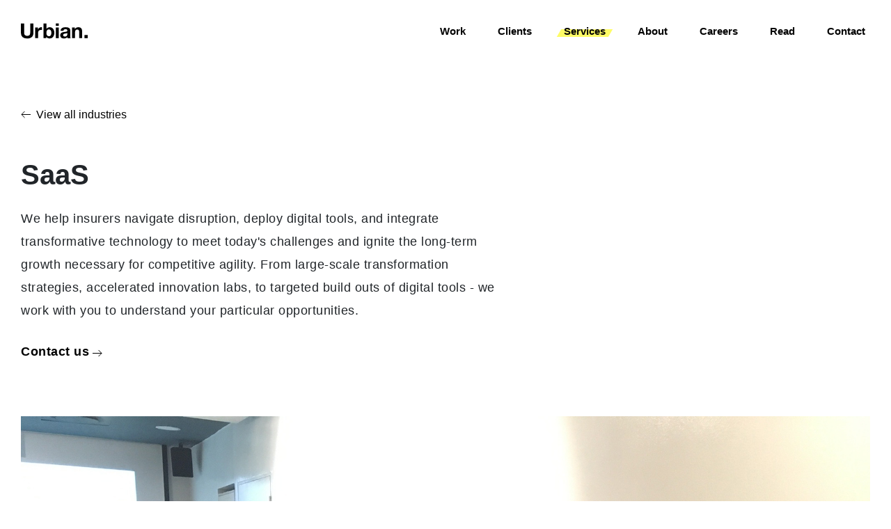

--- FILE ---
content_type: text/html; charset=UTF-8
request_url: https://www.urbian.io/services/saas/
body_size: 51467
content:
<!DOCTYPE html><html><head><meta charSet="utf-8"/><meta http-equiv="x-ua-compatible" content="ie=edge"/><meta name="viewport" content="width=device-width, initial-scale=1, shrink-to-fit=no"/><style data-href="/styles.eadbd3571895d992f323.css">.czjCKq{padding:5em 0;background-color:#fafafa}.czjCKq a{color:#111314;font-size:.875em}.ljPvsn{margin-left:auto;margin-right:auto;max-width:80em;padding-left:3em;padding-right:3em;display:flex;flex-wrap:wrap}.ljPvsn>:first-child{min-width:35%}.ljPvsn>*{flex:1 1}.jgCqLu{color:#111314;font-weight:600;font-size:.9em;line-height:1.428;letter-spacing:0;margin-bottom:2em!important}.cjuRPA{display:flex;flex-flow:column wrap;align-items:flex-start}.dbKpCb{position:relative;font-size:.9em;line-height:1;color:#111314;text-decoration:underline;transition:color .2s ease-in-out 0s;text-decoration:none}.cjuRPA a{display:inline-block;padding:.65em 0}footer small{font-size:.9em;display:block;padding-top:25px!important}footer a.privacy-link{text-decoration:underline;font-size:.9em}.gIiDIb{position:relative;font-size:.85em;line-height:1;color:#111314;text-decoration:underline;transition:color .2s ease-in-out 0s}.oCRAR{display:flex;align-items:center}.oCRAR a:not(:last-child){margin-right:1em}.dQBbqc{transition:opacity .2s ease-in-out 0s}.cls-10{fill:#fefc66}@media (max-width:768px){.ljPvsn>:first-child{min-width:100%}footer a{font-size:.95em!important}.jgCqLu{margin-bottom:1em!important}.footer-logo,.ljPvsn>:not(:last-child){margin-bottom:2em}}@media (max-width:568px){.ljPvsn>*{flex:1 1;min-width:100%}}

/*!
 * Bootstrap v4.5.3 (https://getbootstrap.com/)
 * Copyright 2011-2020 The Bootstrap Authors
 * Copyright 2011-2020 Twitter, Inc.
 * Licensed under MIT (https://github.com/twbs/bootstrap/blob/main/LICENSE)
 */:root{--blue:#007bff;--indigo:#6610f2;--purple:#6f42c1;--pink:#e83e8c;--red:#dc3545;--orange:#fd7e14;--yellow:#ffc107;--green:#28a745;--teal:#20c997;--cyan:#17a2b8;--white:#fff;--gray:#6c757d;--gray-dark:#343a40;--primary:#007bff;--secondary:#6c757d;--success:#28a745;--info:#17a2b8;--warning:#ffc107;--danger:#dc3545;--light:#f8f9fa;--dark:#343a40;--breakpoint-xs:0;--breakpoint-sm:576px;--breakpoint-md:768px;--breakpoint-lg:992px;--breakpoint-xl:1200px;--font-family-sans-serif:-apple-system,BlinkMacSystemFont,"Segoe UI",Roboto,"Helvetica Neue",Arial,"Noto Sans",sans-serif,"Apple Color Emoji","Segoe UI Emoji","Segoe UI Symbol","Noto Color Emoji";--font-family-monospace:SFMono-Regular,Menlo,Monaco,Consolas,"Liberation Mono","Courier New",monospace}*,:after,:before{box-sizing:border-box}html{font-family:sans-serif;line-height:1.15;-webkit-text-size-adjust:100%;-webkit-tap-highlight-color:transparent}article,aside,figcaption,figure,footer,header,hgroup,main,nav,section{display:block}body{margin:0;font-family:-apple-system,BlinkMacSystemFont,Segoe UI,Roboto,Helvetica Neue,Arial,Noto Sans,sans-serif,Apple Color Emoji,Segoe UI Emoji,Segoe UI Symbol,Noto Color Emoji;font-size:1rem;font-weight:400;line-height:1.5;color:#212529;text-align:left;background-color:#fff}[tabindex="-1"]:focus:not(:focus-visible){outline:0!important}hr{box-sizing:content-box;height:0;overflow:visible}h1,h2,h3,h4,h5,h6{margin-bottom:.5rem}p{margin-top:0;margin-bottom:1rem}abbr[data-original-title],abbr[title]{text-decoration:underline;-webkit-text-decoration:underline dotted;text-decoration:underline dotted;cursor:help;border-bottom:0;-webkit-text-decoration-skip-ink:none;text-decoration-skip-ink:none}address{font-style:normal;line-height:inherit}address,dl,ol,ul{margin-bottom:1rem}dl,ol,ul{margin-top:0}ol ol,ol ul,ul ol,ul ul{margin-bottom:0}dt{font-weight:700}dd{margin-bottom:.5rem;margin-left:0}blockquote{margin:0 0 1rem}b,strong{font-weight:bolder}small{font-size:80%}sub,sup{position:relative;font-size:75%;line-height:0;vertical-align:baseline}sub{bottom:-.25em}sup{top:-.5em}a{color:#007bff;background-color:transparent}a:hover{color:#0056b3;text-decoration:underline}a:not([href]):not([class]),a:not([href]):not([class]):hover{color:inherit;text-decoration:none}code,kbd,pre,samp{font-family:SFMono-Regular,Menlo,Monaco,Consolas,Liberation Mono,Courier New,monospace;font-size:1em}pre{margin-top:0;margin-bottom:1rem;overflow:auto;-ms-overflow-style:scrollbar}figure{margin:0 0 1rem}img{border-style:none}img,svg{vertical-align:middle}svg{overflow:hidden}table{border-collapse:collapse}caption{padding-top:.75rem;padding-bottom:.75rem;color:#6c757d;text-align:left;caption-side:bottom}th{text-align:inherit;text-align:-webkit-match-parent}label{display:inline-block;margin-bottom:.5rem}button{border-radius:0}button:focus{outline:1px dotted;outline:5px auto -webkit-focus-ring-color}button,input,optgroup,select,textarea{margin:0;font-family:inherit;font-size:inherit;line-height:inherit}button,input{overflow:visible}button,select{text-transform:none}[role=button]{cursor:pointer}select{word-wrap:normal}[type=button],[type=reset],[type=submit],button{-webkit-appearance:button}[type=button]:not(:disabled),[type=reset]:not(:disabled),[type=submit]:not(:disabled),button:not(:disabled){cursor:pointer}[type=button]::-moz-focus-inner,[type=reset]::-moz-focus-inner,[type=submit]::-moz-focus-inner,button::-moz-focus-inner{padding:0;border-style:none}input[type=checkbox],input[type=radio]{box-sizing:border-box;padding:0}textarea{overflow:auto;resize:vertical}fieldset{min-width:0;padding:0;margin:0;border:0}legend{display:block;width:100%;max-width:100%;padding:0;margin-bottom:.5rem;font-size:1.5rem;line-height:inherit;color:inherit;white-space:normal}progress{vertical-align:baseline}[type=number]::-webkit-inner-spin-button,[type=number]::-webkit-outer-spin-button{height:auto}[type=search]{outline-offset:-2px;-webkit-appearance:none}[type=search]::-webkit-search-decoration{-webkit-appearance:none}::-webkit-file-upload-button{font:inherit;-webkit-appearance:button}output{display:inline-block}summary{display:list-item;cursor:pointer}template{display:none}[hidden]{display:none!important}.h1,.h2,.h3,.h4,.h5,.h6,h1,h2,h3,h4,h5,h6{margin-bottom:.5rem;font-weight:500;line-height:1.2}.h1,h1{font-size:2.5rem}.h2,h2{font-size:2rem}.h3,h3{font-size:1.75rem}.h4,h4{font-size:1.5rem}.h5,h5{font-size:1.25rem}.h6,h6{font-size:1rem}.lead{font-size:1.25rem;font-weight:300}.display-1{font-size:6rem}.display-1,.display-2{font-weight:300;line-height:1.2}.display-2{font-size:5.5rem}.display-3{font-size:4.5rem}.display-3,.display-4{font-weight:300;line-height:1.2}.display-4{font-size:3.5rem}hr{margin-top:1rem;margin-bottom:1rem;border:0;border-top:1px solid rgba(0,0,0,.1)}.small,small{font-size:80%;font-weight:400}.mark,mark{padding:.2em;background-color:#fcf8e3}.list-inline,.list-unstyled{padding-left:0;list-style:none}.list-inline-item{display:inline-block}.list-inline-item:not(:last-child){margin-right:.5rem}.initialism{font-size:90%;text-transform:uppercase}.blockquote{margin-bottom:1rem;font-size:1.25rem}.blockquote-footer{display:block;font-size:80%;color:#6c757d}.blockquote-footer:before{content:"\2014\A0"}.img-fluid,.img-thumbnail{max-width:100%;height:auto}.img-thumbnail{padding:.25rem;background-color:#fff;border:1px solid #dee2e6;border-radius:.25rem}.figure{display:inline-block}.figure-img{margin-bottom:.5rem;line-height:1}.figure-caption{font-size:90%;color:#6c757d}code{font-size:87.5%;color:#e83e8c;word-wrap:break-word}a>code{color:inherit}kbd{padding:.2rem .4rem;font-size:87.5%;color:#fff;background-color:#212529;border-radius:.2rem}kbd kbd{padding:0;font-size:100%;font-weight:700}pre{display:block;font-size:87.5%;color:#212529}pre code{font-size:inherit;color:inherit;word-break:normal}.pre-scrollable{max-height:340px;overflow-y:scroll}.container,.container-fluid,.container-lg,.container-md,.container-sm,.container-xl{width:100%;padding-right:15px;padding-left:15px;margin-right:auto;margin-left:auto}@media (min-width:576px){.container,.container-sm{max-width:540px}}@media (min-width:768px){.container,.container-md,.container-sm{max-width:720px}}@media (min-width:992px){.container,.container-lg,.container-md,.container-sm{max-width:960px}}@media (min-width:1200px){.container,.container-lg,.container-md,.container-sm,.container-xl{max-width:1140px}}.row{display:flex;flex-wrap:wrap;margin-right:-15px;margin-left:-15px}.no-gutters{margin-right:0;margin-left:0}.no-gutters>.col,.no-gutters>[class*=col-]{padding-right:0;padding-left:0}.col,.col-1,.col-2,.col-3,.col-4,.col-5,.col-6,.col-7,.col-8,.col-9,.col-10,.col-11,.col-12,.col-auto,.col-lg,.col-lg-1,.col-lg-2,.col-lg-3,.col-lg-4,.col-lg-5,.col-lg-6,.col-lg-7,.col-lg-8,.col-lg-9,.col-lg-10,.col-lg-11,.col-lg-12,.col-lg-auto,.col-md,.col-md-1,.col-md-2,.col-md-3,.col-md-4,.col-md-5,.col-md-6,.col-md-7,.col-md-8,.col-md-9,.col-md-10,.col-md-11,.col-md-12,.col-md-auto,.col-sm,.col-sm-1,.col-sm-2,.col-sm-3,.col-sm-4,.col-sm-5,.col-sm-6,.col-sm-7,.col-sm-8,.col-sm-9,.col-sm-10,.col-sm-11,.col-sm-12,.col-sm-auto,.col-xl,.col-xl-1,.col-xl-2,.col-xl-3,.col-xl-4,.col-xl-5,.col-xl-6,.col-xl-7,.col-xl-8,.col-xl-9,.col-xl-10,.col-xl-11,.col-xl-12,.col-xl-auto{position:relative;width:100%;padding-right:15px;padding-left:15px}.col{flex-basis:0;flex-grow:1;max-width:100%}.row-cols-1>*{flex:0 0 100%;max-width:100%}.row-cols-2>*{flex:0 0 50%;max-width:50%}.row-cols-3>*{flex:0 0 33.333333%;max-width:33.333333%}.row-cols-4>*{flex:0 0 25%;max-width:25%}.row-cols-5>*{flex:0 0 20%;max-width:20%}.row-cols-6>*{flex:0 0 16.666667%;max-width:16.666667%}.col-auto{flex:0 0 auto;width:auto;max-width:100%}.col-1{flex:0 0 8.333333%;max-width:8.333333%}.col-2{flex:0 0 16.666667%;max-width:16.666667%}.col-3{flex:0 0 25%;max-width:25%}.col-4{flex:0 0 33.333333%;max-width:33.333333%}.col-5{flex:0 0 41.666667%;max-width:41.666667%}.col-6{flex:0 0 50%;max-width:50%}.col-7{flex:0 0 58.333333%;max-width:58.333333%}.col-8{flex:0 0 66.666667%;max-width:66.666667%}.col-9{flex:0 0 75%;max-width:75%}.col-10{flex:0 0 83.333333%;max-width:83.333333%}.col-11{flex:0 0 91.666667%;max-width:91.666667%}.col-12{flex:0 0 100%;max-width:100%}.order-first{order:-1}.order-last{order:13}.order-0{order:0}.order-1{order:1}.order-2{order:2}.order-3{order:3}.order-4{order:4}.order-5{order:5}.order-6{order:6}.order-7{order:7}.order-8{order:8}.order-9{order:9}.order-10{order:10}.order-11{order:11}.order-12{order:12}.offset-1{margin-left:8.333333%}.offset-2{margin-left:16.666667%}.offset-3{margin-left:25%}.offset-4{margin-left:33.333333%}.offset-5{margin-left:41.666667%}.offset-6{margin-left:50%}.offset-7{margin-left:58.333333%}.offset-8{margin-left:66.666667%}.offset-9{margin-left:75%}.offset-10{margin-left:83.333333%}.offset-11{margin-left:91.666667%}@media (min-width:576px){.col-sm{flex-basis:0;flex-grow:1;max-width:100%}.row-cols-sm-1>*{flex:0 0 100%;max-width:100%}.row-cols-sm-2>*{flex:0 0 50%;max-width:50%}.row-cols-sm-3>*{flex:0 0 33.333333%;max-width:33.333333%}.row-cols-sm-4>*{flex:0 0 25%;max-width:25%}.row-cols-sm-5>*{flex:0 0 20%;max-width:20%}.row-cols-sm-6>*{flex:0 0 16.666667%;max-width:16.666667%}.col-sm-auto{flex:0 0 auto;width:auto;max-width:100%}.col-sm-1{flex:0 0 8.333333%;max-width:8.333333%}.col-sm-2{flex:0 0 16.666667%;max-width:16.666667%}.col-sm-3{flex:0 0 25%;max-width:25%}.col-sm-4{flex:0 0 33.333333%;max-width:33.333333%}.col-sm-5{flex:0 0 41.666667%;max-width:41.666667%}.col-sm-6{flex:0 0 50%;max-width:50%}.col-sm-7{flex:0 0 58.333333%;max-width:58.333333%}.col-sm-8{flex:0 0 66.666667%;max-width:66.666667%}.col-sm-9{flex:0 0 75%;max-width:75%}.col-sm-10{flex:0 0 83.333333%;max-width:83.333333%}.col-sm-11{flex:0 0 91.666667%;max-width:91.666667%}.col-sm-12{flex:0 0 100%;max-width:100%}.order-sm-first{order:-1}.order-sm-last{order:13}.order-sm-0{order:0}.order-sm-1{order:1}.order-sm-2{order:2}.order-sm-3{order:3}.order-sm-4{order:4}.order-sm-5{order:5}.order-sm-6{order:6}.order-sm-7{order:7}.order-sm-8{order:8}.order-sm-9{order:9}.order-sm-10{order:10}.order-sm-11{order:11}.order-sm-12{order:12}.offset-sm-0{margin-left:0}.offset-sm-1{margin-left:8.333333%}.offset-sm-2{margin-left:16.666667%}.offset-sm-3{margin-left:25%}.offset-sm-4{margin-left:33.333333%}.offset-sm-5{margin-left:41.666667%}.offset-sm-6{margin-left:50%}.offset-sm-7{margin-left:58.333333%}.offset-sm-8{margin-left:66.666667%}.offset-sm-9{margin-left:75%}.offset-sm-10{margin-left:83.333333%}.offset-sm-11{margin-left:91.666667%}}@media (min-width:768px){.col-md{flex-basis:0;flex-grow:1;max-width:100%}.row-cols-md-1>*{flex:0 0 100%;max-width:100%}.row-cols-md-2>*{flex:0 0 50%;max-width:50%}.row-cols-md-3>*{flex:0 0 33.333333%;max-width:33.333333%}.row-cols-md-4>*{flex:0 0 25%;max-width:25%}.row-cols-md-5>*{flex:0 0 20%;max-width:20%}.row-cols-md-6>*{flex:0 0 16.666667%;max-width:16.666667%}.col-md-auto{flex:0 0 auto;width:auto;max-width:100%}.col-md-1{flex:0 0 8.333333%;max-width:8.333333%}.col-md-2{flex:0 0 16.666667%;max-width:16.666667%}.col-md-3{flex:0 0 25%;max-width:25%}.col-md-4{flex:0 0 33.333333%;max-width:33.333333%}.col-md-5{flex:0 0 41.666667%;max-width:41.666667%}.col-md-6{flex:0 0 50%;max-width:50%}.col-md-7{flex:0 0 58.333333%;max-width:58.333333%}.col-md-8{flex:0 0 66.666667%;max-width:66.666667%}.col-md-9{flex:0 0 75%;max-width:75%}.col-md-10{flex:0 0 83.333333%;max-width:83.333333%}.col-md-11{flex:0 0 91.666667%;max-width:91.666667%}.col-md-12{flex:0 0 100%;max-width:100%}.order-md-first{order:-1}.order-md-last{order:13}.order-md-0{order:0}.order-md-1{order:1}.order-md-2{order:2}.order-md-3{order:3}.order-md-4{order:4}.order-md-5{order:5}.order-md-6{order:6}.order-md-7{order:7}.order-md-8{order:8}.order-md-9{order:9}.order-md-10{order:10}.order-md-11{order:11}.order-md-12{order:12}.offset-md-0{margin-left:0}.offset-md-1{margin-left:8.333333%}.offset-md-2{margin-left:16.666667%}.offset-md-3{margin-left:25%}.offset-md-4{margin-left:33.333333%}.offset-md-5{margin-left:41.666667%}.offset-md-6{margin-left:50%}.offset-md-7{margin-left:58.333333%}.offset-md-8{margin-left:66.666667%}.offset-md-9{margin-left:75%}.offset-md-10{margin-left:83.333333%}.offset-md-11{margin-left:91.666667%}}@media (min-width:992px){.col-lg{flex-basis:0;flex-grow:1;max-width:100%}.row-cols-lg-1>*{flex:0 0 100%;max-width:100%}.row-cols-lg-2>*{flex:0 0 50%;max-width:50%}.row-cols-lg-3>*{flex:0 0 33.333333%;max-width:33.333333%}.row-cols-lg-4>*{flex:0 0 25%;max-width:25%}.row-cols-lg-5>*{flex:0 0 20%;max-width:20%}.row-cols-lg-6>*{flex:0 0 16.666667%;max-width:16.666667%}.col-lg-auto{flex:0 0 auto;width:auto;max-width:100%}.col-lg-1{flex:0 0 8.333333%;max-width:8.333333%}.col-lg-2{flex:0 0 16.666667%;max-width:16.666667%}.col-lg-3{flex:0 0 25%;max-width:25%}.col-lg-4{flex:0 0 33.333333%;max-width:33.333333%}.col-lg-5{flex:0 0 41.666667%;max-width:41.666667%}.col-lg-6{flex:0 0 50%;max-width:50%}.col-lg-7{flex:0 0 58.333333%;max-width:58.333333%}.col-lg-8{flex:0 0 66.666667%;max-width:66.666667%}.col-lg-9{flex:0 0 75%;max-width:75%}.col-lg-10{flex:0 0 83.333333%;max-width:83.333333%}.col-lg-11{flex:0 0 91.666667%;max-width:91.666667%}.col-lg-12{flex:0 0 100%;max-width:100%}.order-lg-first{order:-1}.order-lg-last{order:13}.order-lg-0{order:0}.order-lg-1{order:1}.order-lg-2{order:2}.order-lg-3{order:3}.order-lg-4{order:4}.order-lg-5{order:5}.order-lg-6{order:6}.order-lg-7{order:7}.order-lg-8{order:8}.order-lg-9{order:9}.order-lg-10{order:10}.order-lg-11{order:11}.order-lg-12{order:12}.offset-lg-0{margin-left:0}.offset-lg-1{margin-left:8.333333%}.offset-lg-2{margin-left:16.666667%}.offset-lg-3{margin-left:25%}.offset-lg-4{margin-left:33.333333%}.offset-lg-5{margin-left:41.666667%}.offset-lg-6{margin-left:50%}.offset-lg-7{margin-left:58.333333%}.offset-lg-8{margin-left:66.666667%}.offset-lg-9{margin-left:75%}.offset-lg-10{margin-left:83.333333%}.offset-lg-11{margin-left:91.666667%}}@media (min-width:1200px){.col-xl{flex-basis:0;flex-grow:1;max-width:100%}.row-cols-xl-1>*{flex:0 0 100%;max-width:100%}.row-cols-xl-2>*{flex:0 0 50%;max-width:50%}.row-cols-xl-3>*{flex:0 0 33.333333%;max-width:33.333333%}.row-cols-xl-4>*{flex:0 0 25%;max-width:25%}.row-cols-xl-5>*{flex:0 0 20%;max-width:20%}.row-cols-xl-6>*{flex:0 0 16.666667%;max-width:16.666667%}.col-xl-auto{flex:0 0 auto;width:auto;max-width:100%}.col-xl-1{flex:0 0 8.333333%;max-width:8.333333%}.col-xl-2{flex:0 0 16.666667%;max-width:16.666667%}.col-xl-3{flex:0 0 25%;max-width:25%}.col-xl-4{flex:0 0 33.333333%;max-width:33.333333%}.col-xl-5{flex:0 0 41.666667%;max-width:41.666667%}.col-xl-6{flex:0 0 50%;max-width:50%}.col-xl-7{flex:0 0 58.333333%;max-width:58.333333%}.col-xl-8{flex:0 0 66.666667%;max-width:66.666667%}.col-xl-9{flex:0 0 75%;max-width:75%}.col-xl-10{flex:0 0 83.333333%;max-width:83.333333%}.col-xl-11{flex:0 0 91.666667%;max-width:91.666667%}.col-xl-12{flex:0 0 100%;max-width:100%}.order-xl-first{order:-1}.order-xl-last{order:13}.order-xl-0{order:0}.order-xl-1{order:1}.order-xl-2{order:2}.order-xl-3{order:3}.order-xl-4{order:4}.order-xl-5{order:5}.order-xl-6{order:6}.order-xl-7{order:7}.order-xl-8{order:8}.order-xl-9{order:9}.order-xl-10{order:10}.order-xl-11{order:11}.order-xl-12{order:12}.offset-xl-0{margin-left:0}.offset-xl-1{margin-left:8.333333%}.offset-xl-2{margin-left:16.666667%}.offset-xl-3{margin-left:25%}.offset-xl-4{margin-left:33.333333%}.offset-xl-5{margin-left:41.666667%}.offset-xl-6{margin-left:50%}.offset-xl-7{margin-left:58.333333%}.offset-xl-8{margin-left:66.666667%}.offset-xl-9{margin-left:75%}.offset-xl-10{margin-left:83.333333%}.offset-xl-11{margin-left:91.666667%}}.table{width:100%;margin-bottom:1rem;color:#212529}.table td,.table th{padding:.75rem;vertical-align:top;border-top:1px solid #dee2e6}.table thead th{vertical-align:bottom;border-bottom:2px solid #dee2e6}.table tbody+tbody{border-top:2px solid #dee2e6}.table-sm td,.table-sm th{padding:.3rem}.table-bordered,.table-bordered td,.table-bordered th{border:1px solid #dee2e6}.table-bordered thead td,.table-bordered thead th{border-bottom-width:2px}.table-borderless tbody+tbody,.table-borderless td,.table-borderless th,.table-borderless thead th{border:0}.table-striped tbody tr:nth-of-type(odd){background-color:rgba(0,0,0,.05)}.table-hover tbody tr:hover{color:#212529;background-color:rgba(0,0,0,.075)}.table-primary,.table-primary>td,.table-primary>th{background-color:#b8daff}.table-primary tbody+tbody,.table-primary td,.table-primary th,.table-primary thead th{border-color:#7abaff}.table-hover .table-primary:hover,.table-hover .table-primary:hover>td,.table-hover .table-primary:hover>th{background-color:#9fcdff}.table-secondary,.table-secondary>td,.table-secondary>th{background-color:#d6d8db}.table-secondary tbody+tbody,.table-secondary td,.table-secondary th,.table-secondary thead th{border-color:#b3b7bb}.table-hover .table-secondary:hover,.table-hover .table-secondary:hover>td,.table-hover .table-secondary:hover>th{background-color:#c8cbcf}.table-success,.table-success>td,.table-success>th{background-color:#c3e6cb}.table-success tbody+tbody,.table-success td,.table-success th,.table-success thead th{border-color:#8fd19e}.table-hover .table-success:hover,.table-hover .table-success:hover>td,.table-hover .table-success:hover>th{background-color:#b1dfbb}.table-info,.table-info>td,.table-info>th{background-color:#bee5eb}.table-info tbody+tbody,.table-info td,.table-info th,.table-info thead th{border-color:#86cfda}.table-hover .table-info:hover,.table-hover .table-info:hover>td,.table-hover .table-info:hover>th{background-color:#abdde5}.table-warning,.table-warning>td,.table-warning>th{background-color:#ffeeba}.table-warning tbody+tbody,.table-warning td,.table-warning th,.table-warning thead th{border-color:#ffdf7e}.table-hover .table-warning:hover,.table-hover .table-warning:hover>td,.table-hover .table-warning:hover>th{background-color:#ffe8a1}.table-danger,.table-danger>td,.table-danger>th{background-color:#f5c6cb}.table-danger tbody+tbody,.table-danger td,.table-danger th,.table-danger thead th{border-color:#ed969e}.table-hover .table-danger:hover,.table-hover .table-danger:hover>td,.table-hover .table-danger:hover>th{background-color:#f1b0b7}.table-light,.table-light>td,.table-light>th{background-color:#fdfdfe}.table-light tbody+tbody,.table-light td,.table-light th,.table-light thead th{border-color:#fbfcfc}.table-hover .table-light:hover,.table-hover .table-light:hover>td,.table-hover .table-light:hover>th{background-color:#ececf6}.table-dark,.table-dark>td,.table-dark>th{background-color:#c6c8ca}.table-dark tbody+tbody,.table-dark td,.table-dark th,.table-dark thead th{border-color:#95999c}.table-hover .table-dark:hover,.table-hover .table-dark:hover>td,.table-hover .table-dark:hover>th{background-color:#b9bbbe}.table-active,.table-active>td,.table-active>th,.table-hover .table-active:hover,.table-hover .table-active:hover>td,.table-hover .table-active:hover>th{background-color:rgba(0,0,0,.075)}.table .thead-dark th{color:#fff;background-color:#343a40;border-color:#454d55}.table .thead-light th{color:#495057;background-color:#e9ecef;border-color:#dee2e6}.table-dark{color:#fff;background-color:#343a40}.table-dark td,.table-dark th,.table-dark thead th{border-color:#454d55}.table-dark.table-bordered{border:0}.table-dark.table-striped tbody tr:nth-of-type(odd){background-color:hsla(0,0%,100%,.05)}.table-dark.table-hover tbody tr:hover{color:#fff;background-color:hsla(0,0%,100%,.075)}@media (max-width:575.98px){.table-responsive-sm{display:block;width:100%;overflow-x:auto;-webkit-overflow-scrolling:touch}.table-responsive-sm>.table-bordered{border:0}}@media (max-width:767.98px){.table-responsive-md{display:block;width:100%;overflow-x:auto;-webkit-overflow-scrolling:touch}.table-responsive-md>.table-bordered{border:0}}@media (max-width:991.98px){.table-responsive-lg{display:block;width:100%;overflow-x:auto;-webkit-overflow-scrolling:touch}.table-responsive-lg>.table-bordered{border:0}}@media (max-width:1199.98px){.table-responsive-xl{display:block;width:100%;overflow-x:auto;-webkit-overflow-scrolling:touch}.table-responsive-xl>.table-bordered{border:0}}.table-responsive{display:block;width:100%;overflow-x:auto;-webkit-overflow-scrolling:touch}.table-responsive>.table-bordered{border:0}.form-control{display:block;width:100%;height:calc(1.5em + .75rem + 2px);padding:.375rem .75rem;font-size:1rem;font-weight:400;line-height:1.5;color:#495057;background-color:#fff;background-clip:padding-box;border:1px solid #ced4da;border-radius:.25rem;transition:border-color .15s ease-in-out,box-shadow .15s ease-in-out}@media (prefers-reduced-motion:reduce){.form-control{transition:none}}.form-control::-ms-expand{background-color:transparent;border:0}.form-control:-moz-focusring{color:transparent;text-shadow:0 0 0 #495057}.form-control:focus{color:#495057;background-color:#fff;border-color:#80bdff;outline:0;box-shadow:0 0 0 .2rem rgba(0,123,255,.25)}.form-control::-webkit-input-placeholder{color:#6c757d;opacity:1}.form-control:-ms-input-placeholder{color:#6c757d;opacity:1}.form-control::-ms-input-placeholder{color:#6c757d;opacity:1}.form-control::placeholder{color:#6c757d;opacity:1}.form-control:disabled,.form-control[readonly]{background-color:#e9ecef;opacity:1}input[type=date].form-control,input[type=datetime-local].form-control,input[type=month].form-control,input[type=time].form-control{-webkit-appearance:none;appearance:none}select.form-control:focus::-ms-value{color:#495057;background-color:#fff}.form-control-file,.form-control-range{display:block;width:100%}.col-form-label{padding-top:calc(.375rem + 1px);padding-bottom:calc(.375rem + 1px);margin-bottom:0;font-size:inherit;line-height:1.5}.col-form-label-lg{padding-top:calc(.5rem + 1px);padding-bottom:calc(.5rem + 1px);font-size:1.25rem;line-height:1.5}.col-form-label-sm{padding-top:calc(.25rem + 1px);padding-bottom:calc(.25rem + 1px);font-size:.875rem;line-height:1.5}.form-control-plaintext{display:block;width:100%;padding:.375rem 0;margin-bottom:0;font-size:1rem;line-height:1.5;color:#212529;background-color:transparent;border:solid transparent;border-width:1px 0}.form-control-plaintext.form-control-lg,.form-control-plaintext.form-control-sm{padding-right:0;padding-left:0}.form-control-sm{height:calc(1.5em + .5rem + 2px);padding:.25rem .5rem;font-size:.875rem;line-height:1.5;border-radius:.2rem}.form-control-lg{height:calc(1.5em + 1rem + 2px);padding:.5rem 1rem;font-size:1.25rem;line-height:1.5;border-radius:.3rem}select.form-control[multiple],select.form-control[size],textarea.form-control{height:auto}.form-group{margin-bottom:1rem}.form-text{display:block;margin-top:.25rem}.form-row{display:flex;flex-wrap:wrap;margin-right:-5px;margin-left:-5px}.form-row>.col,.form-row>[class*=col-]{padding-right:5px;padding-left:5px}.form-check{position:relative;display:block;padding-left:1.25rem}.form-check-input{position:absolute;margin-top:.3rem;margin-left:-1.25rem}.form-check-input:disabled~.form-check-label,.form-check-input[disabled]~.form-check-label{color:#6c757d}.form-check-label{margin-bottom:0}.form-check-inline{display:inline-flex;align-items:center;padding-left:0;margin-right:.75rem}.form-check-inline .form-check-input{position:static;margin-top:0;margin-right:.3125rem;margin-left:0}.valid-feedback{display:none;width:100%;margin-top:.25rem;font-size:80%;color:#28a745}.valid-tooltip{position:absolute;top:100%;left:0;z-index:5;display:none;max-width:100%;padding:.25rem .5rem;margin-top:.1rem;font-size:.875rem;line-height:1.5;color:#fff;background-color:rgba(40,167,69,.9);border-radius:.25rem}.is-valid~.valid-feedback,.is-valid~.valid-tooltip,.was-validated :valid~.valid-feedback,.was-validated :valid~.valid-tooltip{display:block}.form-control.is-valid,.was-validated .form-control:valid{border-color:#28a745;padding-right:calc(1.5em + .75rem);background-image:url("data:image/svg+xml;charset=utf-8,%3Csvg xmlns='http://www.w3.org/2000/svg' width='8' height='8' viewBox='0 0 8 8'%3E%3Cpath fill='%2328a745' d='M2.3 6.73L.6 4.53c-.4-1.04.46-1.4 1.1-.8l1.1 1.4 3.4-3.8c.6-.63 1.6-.27 1.2.7l-4 4.6c-.43.5-.8.4-1.1.1z'/%3E%3C/svg%3E");background-repeat:no-repeat;background-position:right calc(.375em + .1875rem) center;background-size:calc(.75em + .375rem) calc(.75em + .375rem)}.form-control.is-valid:focus,.was-validated .form-control:valid:focus{border-color:#28a745;box-shadow:0 0 0 .2rem rgba(40,167,69,.25)}.was-validated textarea.form-control:valid,textarea.form-control.is-valid{padding-right:calc(1.5em + .75rem);background-position:top calc(.375em + .1875rem) right calc(.375em + .1875rem)}.custom-select.is-valid,.was-validated .custom-select:valid{border-color:#28a745;padding-right:calc(.75em + 2.3125rem);background:url("data:image/svg+xml;charset=utf-8,%3Csvg xmlns='http://www.w3.org/2000/svg' width='4' height='5' viewBox='0 0 4 5'%3E%3Cpath fill='%23343a40' d='M2 0L0 2h4zm0 5L0 3h4z'/%3E%3C/svg%3E") no-repeat right .75rem center/8px 10px,url("data:image/svg+xml;charset=utf-8,%3Csvg xmlns='http://www.w3.org/2000/svg' width='8' height='8' viewBox='0 0 8 8'%3E%3Cpath fill='%2328a745' d='M2.3 6.73L.6 4.53c-.4-1.04.46-1.4 1.1-.8l1.1 1.4 3.4-3.8c.6-.63 1.6-.27 1.2.7l-4 4.6c-.43.5-.8.4-1.1.1z'/%3E%3C/svg%3E") #fff no-repeat center right 1.75rem/calc(.75em + .375rem) calc(.75em + .375rem)}.custom-select.is-valid:focus,.was-validated .custom-select:valid:focus{border-color:#28a745;box-shadow:0 0 0 .2rem rgba(40,167,69,.25)}.form-check-input.is-valid~.form-check-label,.was-validated .form-check-input:valid~.form-check-label{color:#28a745}.form-check-input.is-valid~.valid-feedback,.form-check-input.is-valid~.valid-tooltip,.was-validated .form-check-input:valid~.valid-feedback,.was-validated .form-check-input:valid~.valid-tooltip{display:block}.custom-control-input.is-valid~.custom-control-label,.was-validated .custom-control-input:valid~.custom-control-label{color:#28a745}.custom-control-input.is-valid~.custom-control-label:before,.was-validated .custom-control-input:valid~.custom-control-label:before{border-color:#28a745}.custom-control-input.is-valid:checked~.custom-control-label:before,.was-validated .custom-control-input:valid:checked~.custom-control-label:before{border-color:#34ce57;background-color:#34ce57}.custom-control-input.is-valid:focus~.custom-control-label:before,.was-validated .custom-control-input:valid:focus~.custom-control-label:before{box-shadow:0 0 0 .2rem rgba(40,167,69,.25)}.custom-control-input.is-valid:focus:not(:checked)~.custom-control-label:before,.custom-file-input.is-valid~.custom-file-label,.was-validated .custom-control-input:valid:focus:not(:checked)~.custom-control-label:before,.was-validated .custom-file-input:valid~.custom-file-label{border-color:#28a745}.custom-file-input.is-valid:focus~.custom-file-label,.was-validated .custom-file-input:valid:focus~.custom-file-label{border-color:#28a745;box-shadow:0 0 0 .2rem rgba(40,167,69,.25)}.invalid-feedback{display:none;width:100%;margin-top:.25rem;font-size:80%;color:#dc3545}.invalid-tooltip{position:absolute;top:100%;left:0;z-index:5;display:none;max-width:100%;padding:.25rem .5rem;margin-top:.1rem;font-size:.875rem;line-height:1.5;color:#fff;background-color:rgba(220,53,69,.9);border-radius:.25rem}.is-invalid~.invalid-feedback,.is-invalid~.invalid-tooltip,.was-validated :invalid~.invalid-feedback,.was-validated :invalid~.invalid-tooltip{display:block}.form-control.is-invalid,.was-validated .form-control:invalid{border-color:#dc3545;padding-right:calc(1.5em + .75rem);background-image:url("data:image/svg+xml;charset=utf-8,%3Csvg xmlns='http://www.w3.org/2000/svg' width='12' height='12' fill='none' stroke='%23dc3545' viewBox='0 0 12 12'%3E%3Ccircle cx='6' cy='6' r='4.5'/%3E%3Cpath stroke-linejoin='round' d='M5.8 3.6h.4L6 6.5z'/%3E%3Ccircle cx='6' cy='8.2' r='.6' fill='%23dc3545' stroke='none'/%3E%3C/svg%3E");background-repeat:no-repeat;background-position:right calc(.375em + .1875rem) center;background-size:calc(.75em + .375rem) calc(.75em + .375rem)}.form-control.is-invalid:focus,.was-validated .form-control:invalid:focus{border-color:#dc3545;box-shadow:0 0 0 .2rem rgba(220,53,69,.25)}.was-validated textarea.form-control:invalid,textarea.form-control.is-invalid{padding-right:calc(1.5em + .75rem);background-position:top calc(.375em + .1875rem) right calc(.375em + .1875rem)}.custom-select.is-invalid,.was-validated .custom-select:invalid{border-color:#dc3545;padding-right:calc(.75em + 2.3125rem);background:url("data:image/svg+xml;charset=utf-8,%3Csvg xmlns='http://www.w3.org/2000/svg' width='4' height='5' viewBox='0 0 4 5'%3E%3Cpath fill='%23343a40' d='M2 0L0 2h4zm0 5L0 3h4z'/%3E%3C/svg%3E") no-repeat right .75rem center/8px 10px,url("data:image/svg+xml;charset=utf-8,%3Csvg xmlns='http://www.w3.org/2000/svg' width='12' height='12' fill='none' stroke='%23dc3545' viewBox='0 0 12 12'%3E%3Ccircle cx='6' cy='6' r='4.5'/%3E%3Cpath stroke-linejoin='round' d='M5.8 3.6h.4L6 6.5z'/%3E%3Ccircle cx='6' cy='8.2' r='.6' fill='%23dc3545' stroke='none'/%3E%3C/svg%3E") #fff no-repeat center right 1.75rem/calc(.75em + .375rem) calc(.75em + .375rem)}.custom-select.is-invalid:focus,.was-validated .custom-select:invalid:focus{border-color:#dc3545;box-shadow:0 0 0 .2rem rgba(220,53,69,.25)}.form-check-input.is-invalid~.form-check-label,.was-validated .form-check-input:invalid~.form-check-label{color:#dc3545}.form-check-input.is-invalid~.invalid-feedback,.form-check-input.is-invalid~.invalid-tooltip,.was-validated .form-check-input:invalid~.invalid-feedback,.was-validated .form-check-input:invalid~.invalid-tooltip{display:block}.custom-control-input.is-invalid~.custom-control-label,.was-validated .custom-control-input:invalid~.custom-control-label{color:#dc3545}.custom-control-input.is-invalid~.custom-control-label:before,.was-validated .custom-control-input:invalid~.custom-control-label:before{border-color:#dc3545}.custom-control-input.is-invalid:checked~.custom-control-label:before,.was-validated .custom-control-input:invalid:checked~.custom-control-label:before{border-color:#e4606d;background-color:#e4606d}.custom-control-input.is-invalid:focus~.custom-control-label:before,.was-validated .custom-control-input:invalid:focus~.custom-control-label:before{box-shadow:0 0 0 .2rem rgba(220,53,69,.25)}.custom-control-input.is-invalid:focus:not(:checked)~.custom-control-label:before,.custom-file-input.is-invalid~.custom-file-label,.was-validated .custom-control-input:invalid:focus:not(:checked)~.custom-control-label:before,.was-validated .custom-file-input:invalid~.custom-file-label{border-color:#dc3545}.custom-file-input.is-invalid:focus~.custom-file-label,.was-validated .custom-file-input:invalid:focus~.custom-file-label{border-color:#dc3545;box-shadow:0 0 0 .2rem rgba(220,53,69,.25)}.form-inline{display:flex;flex-flow:row wrap;align-items:center}.form-inline .form-check{width:100%}@media (min-width:576px){.form-inline label{justify-content:center}.form-inline .form-group,.form-inline label{display:flex;align-items:center;margin-bottom:0}.form-inline .form-group{flex:0 0 auto;flex-flow:row wrap}.form-inline .form-control{display:inline-block;width:auto;vertical-align:middle}.form-inline .form-control-plaintext{display:inline-block}.form-inline .custom-select,.form-inline .input-group{width:auto}.form-inline .form-check{display:flex;align-items:center;justify-content:center;width:auto;padding-left:0}.form-inline .form-check-input{position:relative;flex-shrink:0;margin-top:0;margin-right:.25rem;margin-left:0}.form-inline .custom-control{align-items:center;justify-content:center}.form-inline .custom-control-label{margin-bottom:0}}.btn{display:inline-block;font-weight:400;color:#212529;text-align:center;vertical-align:middle;-webkit-user-select:none;-ms-user-select:none;user-select:none;background-color:transparent;border:1px solid transparent;padding:.375rem .75rem;font-size:1rem;line-height:1.5;border-radius:.25rem;transition:color .15s ease-in-out,background-color .15s ease-in-out,border-color .15s ease-in-out,box-shadow .15s ease-in-out}@media (prefers-reduced-motion:reduce){.btn{transition:none}}.btn:hover{color:#212529;text-decoration:none}.btn.focus,.btn:focus{outline:0;box-shadow:0 0 0 .2rem rgba(0,123,255,.25)}.btn.disabled,.btn:disabled{opacity:.65}.btn:not(:disabled):not(.disabled){cursor:pointer}a.btn.disabled,fieldset:disabled a.btn{pointer-events:none}.btn-primary{color:#fff;background-color:#007bff;border-color:#007bff}.btn-primary.focus,.btn-primary:focus,.btn-primary:hover{color:#fff;background-color:#0069d9;border-color:#0062cc}.btn-primary.focus,.btn-primary:focus{box-shadow:0 0 0 .2rem rgba(38,143,255,.5)}.btn-primary.disabled,.btn-primary:disabled{color:#fff;background-color:#007bff;border-color:#007bff}.btn-primary:not(:disabled):not(.disabled).active,.btn-primary:not(:disabled):not(.disabled):active,.show>.btn-primary.dropdown-toggle{color:#fff;background-color:#0062cc;border-color:#005cbf}.btn-primary:not(:disabled):not(.disabled).active:focus,.btn-primary:not(:disabled):not(.disabled):active:focus,.show>.btn-primary.dropdown-toggle:focus{box-shadow:0 0 0 .2rem rgba(38,143,255,.5)}.btn-secondary{color:#fff;background-color:#6c757d;border-color:#6c757d}.btn-secondary.focus,.btn-secondary:focus,.btn-secondary:hover{color:#fff;background-color:#5a6268;border-color:#545b62}.btn-secondary.focus,.btn-secondary:focus{box-shadow:0 0 0 .2rem rgba(130,138,145,.5)}.btn-secondary.disabled,.btn-secondary:disabled{color:#fff;background-color:#6c757d;border-color:#6c757d}.btn-secondary:not(:disabled):not(.disabled).active,.btn-secondary:not(:disabled):not(.disabled):active,.show>.btn-secondary.dropdown-toggle{color:#fff;background-color:#545b62;border-color:#4e555b}.btn-secondary:not(:disabled):not(.disabled).active:focus,.btn-secondary:not(:disabled):not(.disabled):active:focus,.show>.btn-secondary.dropdown-toggle:focus{box-shadow:0 0 0 .2rem rgba(130,138,145,.5)}.btn-success{color:#fff;background-color:#28a745;border-color:#28a745}.btn-success.focus,.btn-success:focus,.btn-success:hover{color:#fff;background-color:#218838;border-color:#1e7e34}.btn-success.focus,.btn-success:focus{box-shadow:0 0 0 .2rem rgba(72,180,97,.5)}.btn-success.disabled,.btn-success:disabled{color:#fff;background-color:#28a745;border-color:#28a745}.btn-success:not(:disabled):not(.disabled).active,.btn-success:not(:disabled):not(.disabled):active,.show>.btn-success.dropdown-toggle{color:#fff;background-color:#1e7e34;border-color:#1c7430}.btn-success:not(:disabled):not(.disabled).active:focus,.btn-success:not(:disabled):not(.disabled):active:focus,.show>.btn-success.dropdown-toggle:focus{box-shadow:0 0 0 .2rem rgba(72,180,97,.5)}.btn-info{color:#fff;background-color:#17a2b8;border-color:#17a2b8}.btn-info.focus,.btn-info:focus,.btn-info:hover{color:#fff;background-color:#138496;border-color:#117a8b}.btn-info.focus,.btn-info:focus{box-shadow:0 0 0 .2rem rgba(58,176,195,.5)}.btn-info.disabled,.btn-info:disabled{color:#fff;background-color:#17a2b8;border-color:#17a2b8}.btn-info:not(:disabled):not(.disabled).active,.btn-info:not(:disabled):not(.disabled):active,.show>.btn-info.dropdown-toggle{color:#fff;background-color:#117a8b;border-color:#10707f}.btn-info:not(:disabled):not(.disabled).active:focus,.btn-info:not(:disabled):not(.disabled):active:focus,.show>.btn-info.dropdown-toggle:focus{box-shadow:0 0 0 .2rem rgba(58,176,195,.5)}.btn-warning{color:#212529;background-color:#ffc107;border-color:#ffc107}.btn-warning.focus,.btn-warning:focus,.btn-warning:hover{color:#212529;background-color:#e0a800;border-color:#d39e00}.btn-warning.focus,.btn-warning:focus{box-shadow:0 0 0 .2rem rgba(222,170,12,.5)}.btn-warning.disabled,.btn-warning:disabled{color:#212529;background-color:#ffc107;border-color:#ffc107}.btn-warning:not(:disabled):not(.disabled).active,.btn-warning:not(:disabled):not(.disabled):active,.show>.btn-warning.dropdown-toggle{color:#212529;background-color:#d39e00;border-color:#c69500}.btn-warning:not(:disabled):not(.disabled).active:focus,.btn-warning:not(:disabled):not(.disabled):active:focus,.show>.btn-warning.dropdown-toggle:focus{box-shadow:0 0 0 .2rem rgba(222,170,12,.5)}.btn-danger{color:#fff;background-color:#dc3545;border-color:#dc3545}.btn-danger.focus,.btn-danger:focus,.btn-danger:hover{color:#fff;background-color:#c82333;border-color:#bd2130}.btn-danger.focus,.btn-danger:focus{box-shadow:0 0 0 .2rem rgba(225,83,97,.5)}.btn-danger.disabled,.btn-danger:disabled{color:#fff;background-color:#dc3545;border-color:#dc3545}.btn-danger:not(:disabled):not(.disabled).active,.btn-danger:not(:disabled):not(.disabled):active,.show>.btn-danger.dropdown-toggle{color:#fff;background-color:#bd2130;border-color:#b21f2d}.btn-danger:not(:disabled):not(.disabled).active:focus,.btn-danger:not(:disabled):not(.disabled):active:focus,.show>.btn-danger.dropdown-toggle:focus{box-shadow:0 0 0 .2rem rgba(225,83,97,.5)}.btn-light{color:#212529;background-color:#f8f9fa;border-color:#f8f9fa}.btn-light.focus,.btn-light:focus,.btn-light:hover{color:#212529;background-color:#e2e6ea;border-color:#dae0e5}.btn-light.focus,.btn-light:focus{box-shadow:0 0 0 .2rem rgba(216,217,219,.5)}.btn-light.disabled,.btn-light:disabled{color:#212529;background-color:#f8f9fa;border-color:#f8f9fa}.btn-light:not(:disabled):not(.disabled).active,.btn-light:not(:disabled):not(.disabled):active,.show>.btn-light.dropdown-toggle{color:#212529;background-color:#dae0e5;border-color:#d3d9df}.btn-light:not(:disabled):not(.disabled).active:focus,.btn-light:not(:disabled):not(.disabled):active:focus,.show>.btn-light.dropdown-toggle:focus{box-shadow:0 0 0 .2rem rgba(216,217,219,.5)}.btn-dark{color:#fff;background-color:#343a40;border-color:#343a40}.btn-dark.focus,.btn-dark:focus,.btn-dark:hover{color:#fff;background-color:#23272b;border-color:#1d2124}.btn-dark.focus,.btn-dark:focus{box-shadow:0 0 0 .2rem rgba(82,88,93,.5)}.btn-dark.disabled,.btn-dark:disabled{color:#fff;background-color:#343a40;border-color:#343a40}.btn-dark:not(:disabled):not(.disabled).active,.btn-dark:not(:disabled):not(.disabled):active,.show>.btn-dark.dropdown-toggle{color:#fff;background-color:#1d2124;border-color:#171a1d}.btn-dark:not(:disabled):not(.disabled).active:focus,.btn-dark:not(:disabled):not(.disabled):active:focus,.show>.btn-dark.dropdown-toggle:focus{box-shadow:0 0 0 .2rem rgba(82,88,93,.5)}.btn-outline-primary{color:#007bff;border-color:#007bff}.btn-outline-primary:hover{color:#fff;background-color:#007bff;border-color:#007bff}.btn-outline-primary.focus,.btn-outline-primary:focus{box-shadow:0 0 0 .2rem rgba(0,123,255,.5)}.btn-outline-primary.disabled,.btn-outline-primary:disabled{color:#007bff;background-color:transparent}.btn-outline-primary:not(:disabled):not(.disabled).active,.btn-outline-primary:not(:disabled):not(.disabled):active,.show>.btn-outline-primary.dropdown-toggle{color:#fff;background-color:#007bff;border-color:#007bff}.btn-outline-primary:not(:disabled):not(.disabled).active:focus,.btn-outline-primary:not(:disabled):not(.disabled):active:focus,.show>.btn-outline-primary.dropdown-toggle:focus{box-shadow:0 0 0 .2rem rgba(0,123,255,.5)}.btn-outline-secondary{color:#6c757d;border-color:#6c757d}.btn-outline-secondary:hover{color:#fff;background-color:#6c757d;border-color:#6c757d}.btn-outline-secondary.focus,.btn-outline-secondary:focus{box-shadow:0 0 0 .2rem rgba(108,117,125,.5)}.btn-outline-secondary.disabled,.btn-outline-secondary:disabled{color:#6c757d;background-color:transparent}.btn-outline-secondary:not(:disabled):not(.disabled).active,.btn-outline-secondary:not(:disabled):not(.disabled):active,.show>.btn-outline-secondary.dropdown-toggle{color:#fff;background-color:#6c757d;border-color:#6c757d}.btn-outline-secondary:not(:disabled):not(.disabled).active:focus,.btn-outline-secondary:not(:disabled):not(.disabled):active:focus,.show>.btn-outline-secondary.dropdown-toggle:focus{box-shadow:0 0 0 .2rem rgba(108,117,125,.5)}.btn-outline-success{color:#28a745;border-color:#28a745}.btn-outline-success:hover{color:#fff;background-color:#28a745;border-color:#28a745}.btn-outline-success.focus,.btn-outline-success:focus{box-shadow:0 0 0 .2rem rgba(40,167,69,.5)}.btn-outline-success.disabled,.btn-outline-success:disabled{color:#28a745;background-color:transparent}.btn-outline-success:not(:disabled):not(.disabled).active,.btn-outline-success:not(:disabled):not(.disabled):active,.show>.btn-outline-success.dropdown-toggle{color:#fff;background-color:#28a745;border-color:#28a745}.btn-outline-success:not(:disabled):not(.disabled).active:focus,.btn-outline-success:not(:disabled):not(.disabled):active:focus,.show>.btn-outline-success.dropdown-toggle:focus{box-shadow:0 0 0 .2rem rgba(40,167,69,.5)}.btn-outline-info{color:#17a2b8;border-color:#17a2b8}.btn-outline-info:hover{color:#fff;background-color:#17a2b8;border-color:#17a2b8}.btn-outline-info.focus,.btn-outline-info:focus{box-shadow:0 0 0 .2rem rgba(23,162,184,.5)}.btn-outline-info.disabled,.btn-outline-info:disabled{color:#17a2b8;background-color:transparent}.btn-outline-info:not(:disabled):not(.disabled).active,.btn-outline-info:not(:disabled):not(.disabled):active,.show>.btn-outline-info.dropdown-toggle{color:#fff;background-color:#17a2b8;border-color:#17a2b8}.btn-outline-info:not(:disabled):not(.disabled).active:focus,.btn-outline-info:not(:disabled):not(.disabled):active:focus,.show>.btn-outline-info.dropdown-toggle:focus{box-shadow:0 0 0 .2rem rgba(23,162,184,.5)}.btn-outline-warning{color:#ffc107;border-color:#ffc107}.btn-outline-warning:hover{color:#212529;background-color:#ffc107;border-color:#ffc107}.btn-outline-warning.focus,.btn-outline-warning:focus{box-shadow:0 0 0 .2rem rgba(255,193,7,.5)}.btn-outline-warning.disabled,.btn-outline-warning:disabled{color:#ffc107;background-color:transparent}.btn-outline-warning:not(:disabled):not(.disabled).active,.btn-outline-warning:not(:disabled):not(.disabled):active,.show>.btn-outline-warning.dropdown-toggle{color:#212529;background-color:#ffc107;border-color:#ffc107}.btn-outline-warning:not(:disabled):not(.disabled).active:focus,.btn-outline-warning:not(:disabled):not(.disabled):active:focus,.show>.btn-outline-warning.dropdown-toggle:focus{box-shadow:0 0 0 .2rem rgba(255,193,7,.5)}.btn-outline-danger{color:#dc3545;border-color:#dc3545}.btn-outline-danger:hover{color:#fff;background-color:#dc3545;border-color:#dc3545}.btn-outline-danger.focus,.btn-outline-danger:focus{box-shadow:0 0 0 .2rem rgba(220,53,69,.5)}.btn-outline-danger.disabled,.btn-outline-danger:disabled{color:#dc3545;background-color:transparent}.btn-outline-danger:not(:disabled):not(.disabled).active,.btn-outline-danger:not(:disabled):not(.disabled):active,.show>.btn-outline-danger.dropdown-toggle{color:#fff;background-color:#dc3545;border-color:#dc3545}.btn-outline-danger:not(:disabled):not(.disabled).active:focus,.btn-outline-danger:not(:disabled):not(.disabled):active:focus,.show>.btn-outline-danger.dropdown-toggle:focus{box-shadow:0 0 0 .2rem rgba(220,53,69,.5)}.btn-outline-light{color:#f8f9fa;border-color:#f8f9fa}.btn-outline-light:hover{color:#212529;background-color:#f8f9fa;border-color:#f8f9fa}.btn-outline-light.focus,.btn-outline-light:focus{box-shadow:0 0 0 .2rem rgba(248,249,250,.5)}.btn-outline-light.disabled,.btn-outline-light:disabled{color:#f8f9fa;background-color:transparent}.btn-outline-light:not(:disabled):not(.disabled).active,.btn-outline-light:not(:disabled):not(.disabled):active,.show>.btn-outline-light.dropdown-toggle{color:#212529;background-color:#f8f9fa;border-color:#f8f9fa}.btn-outline-light:not(:disabled):not(.disabled).active:focus,.btn-outline-light:not(:disabled):not(.disabled):active:focus,.show>.btn-outline-light.dropdown-toggle:focus{box-shadow:0 0 0 .2rem rgba(248,249,250,.5)}.btn-outline-dark{color:#343a40;border-color:#343a40}.btn-outline-dark:hover{color:#fff;background-color:#343a40;border-color:#343a40}.btn-outline-dark.focus,.btn-outline-dark:focus{box-shadow:0 0 0 .2rem rgba(52,58,64,.5)}.btn-outline-dark.disabled,.btn-outline-dark:disabled{color:#343a40;background-color:transparent}.btn-outline-dark:not(:disabled):not(.disabled).active,.btn-outline-dark:not(:disabled):not(.disabled):active,.show>.btn-outline-dark.dropdown-toggle{color:#fff;background-color:#343a40;border-color:#343a40}.btn-outline-dark:not(:disabled):not(.disabled).active:focus,.btn-outline-dark:not(:disabled):not(.disabled):active:focus,.show>.btn-outline-dark.dropdown-toggle:focus{box-shadow:0 0 0 .2rem rgba(52,58,64,.5)}.btn-link{font-weight:400;color:#007bff;text-decoration:none}.btn-link:hover{color:#0056b3}.btn-link.focus,.btn-link:focus,.btn-link:hover{text-decoration:underline}.btn-link.disabled,.btn-link:disabled{color:#6c757d;pointer-events:none}.btn-group-lg>.btn,.btn-lg{padding:.5rem 1rem;font-size:1.25rem;line-height:1.5;border-radius:.3rem}.btn-group-sm>.btn,.btn-sm{padding:.25rem .5rem;font-size:.875rem;line-height:1.5;border-radius:.2rem}.btn-block{display:block;width:100%}.btn-block+.btn-block{margin-top:.5rem}input[type=button].btn-block,input[type=reset].btn-block,input[type=submit].btn-block{width:100%}.fade{transition:opacity .15s linear}@media (prefers-reduced-motion:reduce){.fade{transition:none}}.fade:not(.show){opacity:0}.collapse:not(.show){display:none}.collapsing{position:relative;height:0;overflow:hidden;transition:height .35s ease}@media (prefers-reduced-motion:reduce){.collapsing{transition:none}}.dropdown,.dropleft,.dropright,.dropup{position:relative}.dropdown-toggle{white-space:nowrap}.dropdown-toggle:after{display:inline-block;margin-left:.255em;vertical-align:.255em;content:"";border-top:.3em solid;border-right:.3em solid transparent;border-bottom:0;border-left:.3em solid transparent}.dropdown-toggle:empty:after{margin-left:0}.dropdown-menu{position:absolute;top:100%;left:0;z-index:1000;display:none;float:left;min-width:10rem;padding:.5rem 0;margin:.125rem 0 0;font-size:1rem;color:#212529;text-align:left;list-style:none;background-color:#fff;background-clip:padding-box;border:1px solid rgba(0,0,0,.15);border-radius:.25rem}.dropdown-menu-left{right:auto;left:0}.dropdown-menu-right{right:0;left:auto}@media (min-width:576px){.dropdown-menu-sm-left{right:auto;left:0}.dropdown-menu-sm-right{right:0;left:auto}}@media (min-width:768px){.dropdown-menu-md-left{right:auto;left:0}.dropdown-menu-md-right{right:0;left:auto}}@media (min-width:992px){.dropdown-menu-lg-left{right:auto;left:0}.dropdown-menu-lg-right{right:0;left:auto}}@media (min-width:1200px){.dropdown-menu-xl-left{right:auto;left:0}.dropdown-menu-xl-right{right:0;left:auto}}.dropup .dropdown-menu{top:auto;bottom:100%;margin-top:0;margin-bottom:.125rem}.dropup .dropdown-toggle:after{display:inline-block;margin-left:.255em;vertical-align:.255em;content:"";border-top:0;border-right:.3em solid transparent;border-bottom:.3em solid;border-left:.3em solid transparent}.dropup .dropdown-toggle:empty:after{margin-left:0}.dropright .dropdown-menu{top:0;right:auto;left:100%;margin-top:0;margin-left:.125rem}.dropright .dropdown-toggle:after{display:inline-block;margin-left:.255em;vertical-align:.255em;content:"";border-top:.3em solid transparent;border-right:0;border-bottom:.3em solid transparent;border-left:.3em solid}.dropright .dropdown-toggle:empty:after{margin-left:0}.dropright .dropdown-toggle:after{vertical-align:0}.dropleft .dropdown-menu{top:0;right:100%;left:auto;margin-top:0;margin-right:.125rem}.dropleft .dropdown-toggle:after{display:inline-block;margin-left:.255em;vertical-align:.255em;content:"";display:none}.dropleft .dropdown-toggle:before{display:inline-block;margin-right:.255em;vertical-align:.255em;content:"";border-top:.3em solid transparent;border-right:.3em solid;border-bottom:.3em solid transparent}.dropleft .dropdown-toggle:empty:after{margin-left:0}.dropleft .dropdown-toggle:before{vertical-align:0}.dropdown-menu[x-placement^=bottom],.dropdown-menu[x-placement^=left],.dropdown-menu[x-placement^=right],.dropdown-menu[x-placement^=top]{right:auto;bottom:auto}.dropdown-divider{height:0;margin:.5rem 0;overflow:hidden;border-top:1px solid #e9ecef}.dropdown-item{display:block;width:100%;padding:.25rem 1.5rem;clear:both;font-weight:400;color:#212529;text-align:inherit;white-space:nowrap;background-color:transparent;border:0}.dropdown-item:focus,.dropdown-item:hover{color:#16181b;text-decoration:none;background-color:#f8f9fa}.dropdown-item.active,.dropdown-item:active{color:#fff;text-decoration:none;background-color:#007bff}.dropdown-item.disabled,.dropdown-item:disabled{color:#6c757d;pointer-events:none;background-color:transparent}.dropdown-menu.show{display:block}.dropdown-header{display:block;padding:.5rem 1.5rem;margin-bottom:0;font-size:.875rem;color:#6c757d;white-space:nowrap}.dropdown-item-text{display:block;padding:.25rem 1.5rem;color:#212529}.btn-group,.btn-group-vertical{position:relative;display:inline-flex;vertical-align:middle}.btn-group-vertical>.btn,.btn-group>.btn{position:relative;flex:1 1 auto}.btn-group-vertical>.btn.active,.btn-group-vertical>.btn:active,.btn-group-vertical>.btn:focus,.btn-group-vertical>.btn:hover,.btn-group>.btn.active,.btn-group>.btn:active,.btn-group>.btn:focus,.btn-group>.btn:hover{z-index:1}.btn-toolbar{display:flex;flex-wrap:wrap;justify-content:flex-start}.btn-toolbar .input-group{width:auto}.btn-group>.btn-group:not(:first-child),.btn-group>.btn:not(:first-child){margin-left:-1px}.btn-group>.btn-group:not(:last-child)>.btn,.btn-group>.btn:not(:last-child):not(.dropdown-toggle){border-top-right-radius:0;border-bottom-right-radius:0}.btn-group>.btn-group:not(:first-child)>.btn,.btn-group>.btn:not(:first-child){border-top-left-radius:0;border-bottom-left-radius:0}.dropdown-toggle-split{padding-right:.5625rem;padding-left:.5625rem}.dropdown-toggle-split:after,.dropright .dropdown-toggle-split:after,.dropup .dropdown-toggle-split:after{margin-left:0}.dropleft .dropdown-toggle-split:before{margin-right:0}.btn-group-sm>.btn+.dropdown-toggle-split,.btn-sm+.dropdown-toggle-split{padding-right:.375rem;padding-left:.375rem}.btn-group-lg>.btn+.dropdown-toggle-split,.btn-lg+.dropdown-toggle-split{padding-right:.75rem;padding-left:.75rem}.btn-group-vertical{flex-direction:column;align-items:flex-start;justify-content:center}.btn-group-vertical>.btn,.btn-group-vertical>.btn-group{width:100%}.btn-group-vertical>.btn-group:not(:first-child),.btn-group-vertical>.btn:not(:first-child){margin-top:-1px}.btn-group-vertical>.btn-group:not(:last-child)>.btn,.btn-group-vertical>.btn:not(:last-child):not(.dropdown-toggle){border-bottom-right-radius:0;border-bottom-left-radius:0}.btn-group-vertical>.btn-group:not(:first-child)>.btn,.btn-group-vertical>.btn:not(:first-child){border-top-left-radius:0;border-top-right-radius:0}.btn-group-toggle>.btn,.btn-group-toggle>.btn-group>.btn{margin-bottom:0}.btn-group-toggle>.btn-group>.btn input[type=checkbox],.btn-group-toggle>.btn-group>.btn input[type=radio],.btn-group-toggle>.btn input[type=checkbox],.btn-group-toggle>.btn input[type=radio]{position:absolute;clip:rect(0,0,0,0);pointer-events:none}.input-group{position:relative;display:flex;flex-wrap:wrap;align-items:stretch;width:100%}.input-group>.custom-file,.input-group>.custom-select,.input-group>.form-control,.input-group>.form-control-plaintext{position:relative;flex:1 1 auto;width:1%;min-width:0;margin-bottom:0}.input-group>.custom-file+.custom-file,.input-group>.custom-file+.custom-select,.input-group>.custom-file+.form-control,.input-group>.custom-select+.custom-file,.input-group>.custom-select+.custom-select,.input-group>.custom-select+.form-control,.input-group>.form-control+.custom-file,.input-group>.form-control+.custom-select,.input-group>.form-control+.form-control,.input-group>.form-control-plaintext+.custom-file,.input-group>.form-control-plaintext+.custom-select,.input-group>.form-control-plaintext+.form-control{margin-left:-1px}.input-group>.custom-file .custom-file-input:focus~.custom-file-label,.input-group>.custom-select:focus,.input-group>.form-control:focus{z-index:3}.input-group>.custom-file .custom-file-input:focus{z-index:4}.input-group>.custom-select:not(:last-child),.input-group>.form-control:not(:last-child){border-top-right-radius:0;border-bottom-right-radius:0}.input-group>.custom-select:not(:first-child),.input-group>.form-control:not(:first-child){border-top-left-radius:0;border-bottom-left-radius:0}.input-group>.custom-file{display:flex;align-items:center}.input-group>.custom-file:not(:last-child) .custom-file-label,.input-group>.custom-file:not(:last-child) .custom-file-label:after{border-top-right-radius:0;border-bottom-right-radius:0}.input-group>.custom-file:not(:first-child) .custom-file-label{border-top-left-radius:0;border-bottom-left-radius:0}.input-group-append,.input-group-prepend{display:flex}.input-group-append .btn,.input-group-prepend .btn{position:relative;z-index:2}.input-group-append .btn:focus,.input-group-prepend .btn:focus{z-index:3}.input-group-append .btn+.btn,.input-group-append .btn+.input-group-text,.input-group-append .input-group-text+.btn,.input-group-append .input-group-text+.input-group-text,.input-group-prepend .btn+.btn,.input-group-prepend .btn+.input-group-text,.input-group-prepend .input-group-text+.btn,.input-group-prepend .input-group-text+.input-group-text{margin-left:-1px}.input-group-prepend{margin-right:-1px}.input-group-append{margin-left:-1px}.input-group-text{display:flex;align-items:center;padding:.375rem .75rem;margin-bottom:0;font-size:1rem;font-weight:400;line-height:1.5;color:#495057;text-align:center;white-space:nowrap;background-color:#e9ecef;border:1px solid #ced4da;border-radius:.25rem}.input-group-text input[type=checkbox],.input-group-text input[type=radio]{margin-top:0}.input-group-lg>.custom-select,.input-group-lg>.form-control:not(textarea){height:calc(1.5em + 1rem + 2px)}.input-group-lg>.custom-select,.input-group-lg>.form-control,.input-group-lg>.input-group-append>.btn,.input-group-lg>.input-group-append>.input-group-text,.input-group-lg>.input-group-prepend>.btn,.input-group-lg>.input-group-prepend>.input-group-text{padding:.5rem 1rem;font-size:1.25rem;line-height:1.5;border-radius:.3rem}.input-group-sm>.custom-select,.input-group-sm>.form-control:not(textarea){height:calc(1.5em + .5rem + 2px)}.input-group-sm>.custom-select,.input-group-sm>.form-control,.input-group-sm>.input-group-append>.btn,.input-group-sm>.input-group-append>.input-group-text,.input-group-sm>.input-group-prepend>.btn,.input-group-sm>.input-group-prepend>.input-group-text{padding:.25rem .5rem;font-size:.875rem;line-height:1.5;border-radius:.2rem}.input-group-lg>.custom-select,.input-group-sm>.custom-select{padding-right:1.75rem}.input-group>.input-group-append:last-child>.btn:not(:last-child):not(.dropdown-toggle),.input-group>.input-group-append:last-child>.input-group-text:not(:last-child),.input-group>.input-group-append:not(:last-child)>.btn,.input-group>.input-group-append:not(:last-child)>.input-group-text,.input-group>.input-group-prepend>.btn,.input-group>.input-group-prepend>.input-group-text{border-top-right-radius:0;border-bottom-right-radius:0}.input-group>.input-group-append>.btn,.input-group>.input-group-append>.input-group-text,.input-group>.input-group-prepend:first-child>.btn:not(:first-child),.input-group>.input-group-prepend:first-child>.input-group-text:not(:first-child),.input-group>.input-group-prepend:not(:first-child)>.btn,.input-group>.input-group-prepend:not(:first-child)>.input-group-text{border-top-left-radius:0;border-bottom-left-radius:0}.custom-control{position:relative;z-index:1;display:block;min-height:1.5rem;padding-left:1.5rem;-webkit-print-color-adjust:exact;color-adjust:exact}.custom-control-inline{display:inline-flex;margin-right:1rem}.custom-control-input{position:absolute;left:0;z-index:-1;width:1rem;height:1.25rem;opacity:0}.custom-control-input:checked~.custom-control-label:before{color:#fff;border-color:#007bff;background-color:#007bff}.custom-control-input:focus~.custom-control-label:before{box-shadow:0 0 0 .2rem rgba(0,123,255,.25)}.custom-control-input:focus:not(:checked)~.custom-control-label:before{border-color:#80bdff}.custom-control-input:not(:disabled):active~.custom-control-label:before{color:#fff;background-color:#b3d7ff;border-color:#b3d7ff}.custom-control-input:disabled~.custom-control-label,.custom-control-input[disabled]~.custom-control-label{color:#6c757d}.custom-control-input:disabled~.custom-control-label:before,.custom-control-input[disabled]~.custom-control-label:before{background-color:#e9ecef}.custom-control-label{position:relative;margin-bottom:0;vertical-align:top}.custom-control-label:before{pointer-events:none;background-color:#fff;border:1px solid #adb5bd}.custom-control-label:after,.custom-control-label:before{position:absolute;top:.25rem;left:-1.5rem;display:block;width:1rem;height:1rem;content:""}.custom-control-label:after{background:no-repeat 50%/50% 50%}.custom-checkbox .custom-control-label:before{border-radius:.25rem}.custom-checkbox .custom-control-input:checked~.custom-control-label:after{background-image:url("data:image/svg+xml;charset=utf-8,%3Csvg xmlns='http://www.w3.org/2000/svg' width='8' height='8' viewBox='0 0 8 8'%3E%3Cpath fill='%23fff' d='M6.564.75l-3.59 3.612-1.538-1.55L0 4.26l2.974 2.99L8 2.193z'/%3E%3C/svg%3E")}.custom-checkbox .custom-control-input:indeterminate~.custom-control-label:before{border-color:#007bff;background-color:#007bff}.custom-checkbox .custom-control-input:indeterminate~.custom-control-label:after{background-image:url("data:image/svg+xml;charset=utf-8,%3Csvg xmlns='http://www.w3.org/2000/svg' width='4' height='4' viewBox='0 0 4 4'%3E%3Cpath stroke='%23fff' d='M0 2h4'/%3E%3C/svg%3E")}.custom-checkbox .custom-control-input:disabled:checked~.custom-control-label:before{background-color:rgba(0,123,255,.5)}.custom-checkbox .custom-control-input:disabled:indeterminate~.custom-control-label:before{background-color:rgba(0,123,255,.5)}.custom-radio .custom-control-label:before{border-radius:50%}.custom-radio .custom-control-input:checked~.custom-control-label:after{background-image:url("data:image/svg+xml;charset=utf-8,%3Csvg xmlns='http://www.w3.org/2000/svg' width='12' height='12' viewBox='-4 -4 8 8'%3E%3Ccircle r='3' fill='%23fff'/%3E%3C/svg%3E")}.custom-radio .custom-control-input:disabled:checked~.custom-control-label:before{background-color:rgba(0,123,255,.5)}.custom-switch{padding-left:2.25rem}.custom-switch .custom-control-label:before{left:-2.25rem;width:1.75rem;pointer-events:all;border-radius:.5rem}.custom-switch .custom-control-label:after{top:calc(.25rem + 2px);left:calc(-2.25rem + 2px);width:calc(1rem - 4px);height:calc(1rem - 4px);background-color:#adb5bd;border-radius:.5rem;transition:transform .15s ease-in-out,background-color .15s ease-in-out,border-color .15s ease-in-out,box-shadow .15s ease-in-out}@media (prefers-reduced-motion:reduce){.custom-switch .custom-control-label:after{transition:none}}.custom-switch .custom-control-input:checked~.custom-control-label:after{background-color:#fff;transform:translateX(.75rem)}.custom-switch .custom-control-input:disabled:checked~.custom-control-label:before{background-color:rgba(0,123,255,.5)}.custom-select{display:inline-block;width:100%;height:calc(1.5em + .75rem + 2px);padding:.375rem 1.75rem .375rem .75rem;font-size:1rem;font-weight:400;line-height:1.5;color:#495057;vertical-align:middle;background:#fff url("data:image/svg+xml;charset=utf-8,%3Csvg xmlns='http://www.w3.org/2000/svg' width='4' height='5' viewBox='0 0 4 5'%3E%3Cpath fill='%23343a40' d='M2 0L0 2h4zm0 5L0 3h4z'/%3E%3C/svg%3E") no-repeat right .75rem center/8px 10px;border:1px solid #ced4da;border-radius:.25rem;-webkit-appearance:none;appearance:none}.custom-select:focus{border-color:#80bdff;outline:0;box-shadow:0 0 0 .2rem rgba(0,123,255,.25)}.custom-select:focus::-ms-value{color:#495057;background-color:#fff}.custom-select[multiple],.custom-select[size]:not([size="1"]){height:auto;padding-right:.75rem;background-image:none}.custom-select:disabled{color:#6c757d;background-color:#e9ecef}.custom-select::-ms-expand{display:none}.custom-select:-moz-focusring{color:transparent;text-shadow:0 0 0 #495057}.custom-select-sm{height:calc(1.5em + .5rem + 2px);padding-top:.25rem;padding-bottom:.25rem;padding-left:.5rem;font-size:.875rem}.custom-select-lg{height:calc(1.5em + 1rem + 2px);padding-top:.5rem;padding-bottom:.5rem;padding-left:1rem;font-size:1.25rem}.custom-file{display:inline-block;margin-bottom:0}.custom-file,.custom-file-input{position:relative;width:100%;height:calc(1.5em + .75rem + 2px)}.custom-file-input{z-index:2;margin:0;opacity:0}.custom-file-input:focus~.custom-file-label{border-color:#80bdff;box-shadow:0 0 0 .2rem rgba(0,123,255,.25)}.custom-file-input:disabled~.custom-file-label,.custom-file-input[disabled]~.custom-file-label{background-color:#e9ecef}.custom-file-input:lang(en)~.custom-file-label:after{content:"Browse"}.custom-file-input~.custom-file-label[data-browse]:after{content:attr(data-browse)}.custom-file-label{left:0;z-index:1;height:calc(1.5em + .75rem + 2px);font-weight:400;background-color:#fff;border:1px solid #ced4da;border-radius:.25rem}.custom-file-label,.custom-file-label:after{position:absolute;top:0;right:0;padding:.375rem .75rem;line-height:1.5;color:#495057}.custom-file-label:after{bottom:0;z-index:3;display:block;height:calc(1.5em + .75rem);content:"Browse";background-color:#e9ecef;border-left:inherit;border-radius:0 .25rem .25rem 0}.custom-range{width:100%;height:1.4rem;padding:0;background-color:transparent;-webkit-appearance:none;appearance:none}.custom-range:focus{outline:0}.custom-range:focus::-webkit-slider-thumb{box-shadow:0 0 0 1px #fff,0 0 0 .2rem rgba(0,123,255,.25)}.custom-range:focus::-moz-range-thumb{box-shadow:0 0 0 1px #fff,0 0 0 .2rem rgba(0,123,255,.25)}.custom-range:focus::-ms-thumb{box-shadow:0 0 0 1px #fff,0 0 0 .2rem rgba(0,123,255,.25)}.custom-range::-moz-focus-outer{border:0}.custom-range::-webkit-slider-thumb{width:1rem;height:1rem;margin-top:-.25rem;background-color:#007bff;border:0;border-radius:1rem;-webkit-transition:background-color .15s ease-in-out,border-color .15s ease-in-out,box-shadow .15s ease-in-out;transition:background-color .15s ease-in-out,border-color .15s ease-in-out,box-shadow .15s ease-in-out;-webkit-appearance:none;appearance:none}@media (prefers-reduced-motion:reduce){.custom-range::-webkit-slider-thumb{-webkit-transition:none;transition:none}}.custom-range::-webkit-slider-thumb:active{background-color:#b3d7ff}.custom-range::-webkit-slider-runnable-track{width:100%;height:.5rem;color:transparent;cursor:pointer;background-color:#dee2e6;border-color:transparent;border-radius:1rem}.custom-range::-moz-range-thumb{width:1rem;height:1rem;background-color:#007bff;border:0;border-radius:1rem;-moz-transition:background-color .15s ease-in-out,border-color .15s ease-in-out,box-shadow .15s ease-in-out;transition:background-color .15s ease-in-out,border-color .15s ease-in-out,box-shadow .15s ease-in-out;appearance:none}@media (prefers-reduced-motion:reduce){.custom-range::-moz-range-thumb{-moz-transition:none;transition:none}}.custom-range::-moz-range-thumb:active{background-color:#b3d7ff}.custom-range::-moz-range-track{width:100%;height:.5rem;color:transparent;cursor:pointer;background-color:#dee2e6;border-color:transparent;border-radius:1rem}.custom-range::-ms-thumb{width:1rem;height:1rem;margin-top:0;margin-right:.2rem;margin-left:.2rem;background-color:#007bff;border:0;border-radius:1rem;-ms-transition:background-color .15s ease-in-out,border-color .15s ease-in-out,box-shadow .15s ease-in-out;transition:background-color .15s ease-in-out,border-color .15s ease-in-out,box-shadow .15s ease-in-out;appearance:none}@media (prefers-reduced-motion:reduce){.custom-range::-ms-thumb{-ms-transition:none;transition:none}}.custom-range::-ms-thumb:active{background-color:#b3d7ff}.custom-range::-ms-track{width:100%;height:.5rem;color:transparent;cursor:pointer;background-color:transparent;border-color:transparent;border-width:.5rem}.custom-range::-ms-fill-lower,.custom-range::-ms-fill-upper{background-color:#dee2e6;border-radius:1rem}.custom-range::-ms-fill-upper{margin-right:15px}.custom-range:disabled::-webkit-slider-thumb{background-color:#adb5bd}.custom-range:disabled::-webkit-slider-runnable-track{cursor:default}.custom-range:disabled::-moz-range-thumb{background-color:#adb5bd}.custom-range:disabled::-moz-range-track{cursor:default}.custom-range:disabled::-ms-thumb{background-color:#adb5bd}.custom-control-label:before,.custom-file-label,.custom-select{transition:background-color .15s ease-in-out,border-color .15s ease-in-out,box-shadow .15s ease-in-out}@media (prefers-reduced-motion:reduce){.custom-control-label:before,.custom-file-label,.custom-select{transition:none}}.nav{display:flex;flex-wrap:wrap;padding-left:0;margin-bottom:0;list-style:none}.nav-link{display:block;padding:.5rem 1rem}.nav-link:focus,.nav-link:hover{text-decoration:none}.nav-link.disabled{color:#6c757d;pointer-events:none;cursor:default}.nav-tabs{border-bottom:1px solid #dee2e6}.nav-tabs .nav-item{margin-bottom:-1px}.nav-tabs .nav-link{border:1px solid transparent;border-top-left-radius:.25rem;border-top-right-radius:.25rem}.nav-tabs .nav-link:focus,.nav-tabs .nav-link:hover{border-color:#e9ecef #e9ecef #dee2e6}.nav-tabs .nav-link.disabled{color:#6c757d;background-color:transparent;border-color:transparent}.nav-tabs .nav-item.show .nav-link,.nav-tabs .nav-link.active{color:#495057;background-color:#fff;border-color:#dee2e6 #dee2e6 #fff}.nav-tabs .dropdown-menu{margin-top:-1px;border-top-left-radius:0;border-top-right-radius:0}.nav-pills .nav-link{border-radius:.25rem}.nav-pills .nav-link.active,.nav-pills .show>.nav-link{color:#fff;background-color:#007bff}.nav-fill .nav-item,.nav-fill>.nav-link{flex:1 1 auto;text-align:center}.nav-justified .nav-item,.nav-justified>.nav-link{flex-basis:0;flex-grow:1;text-align:center}.tab-content>.tab-pane{display:none}.tab-content>.active{display:block}.navbar{position:relative;padding:.5rem 1rem}.navbar,.navbar .container,.navbar .container-fluid,.navbar .container-lg,.navbar .container-md,.navbar .container-sm,.navbar .container-xl{display:flex;flex-wrap:wrap;align-items:center;justify-content:space-between}.navbar-brand{display:inline-block;padding-top:.3125rem;padding-bottom:.3125rem;margin-right:1rem;font-size:1.25rem;line-height:inherit;white-space:nowrap}.navbar-brand:focus,.navbar-brand:hover{text-decoration:none}.navbar-nav{display:flex;flex-direction:column;padding-left:0;margin-bottom:0;list-style:none}.navbar-nav .nav-link{padding-right:0;padding-left:0}.navbar-nav .dropdown-menu{position:static;float:none}.navbar-text{display:inline-block;padding-top:.5rem;padding-bottom:.5rem}.navbar-collapse{flex-basis:100%;flex-grow:1;align-items:center}.navbar-toggler{padding:.25rem .75rem;font-size:1.25rem;line-height:1;background-color:transparent;border:1px solid transparent;border-radius:.25rem}.navbar-toggler:focus,.navbar-toggler:hover{text-decoration:none}.navbar-toggler-icon{display:inline-block;width:1.5em;height:1.5em;vertical-align:middle;content:"";background:no-repeat 50%;background-size:100% 100%}@media (max-width:575.98px){.navbar-expand-sm>.container,.navbar-expand-sm>.container-fluid,.navbar-expand-sm>.container-lg,.navbar-expand-sm>.container-md,.navbar-expand-sm>.container-sm,.navbar-expand-sm>.container-xl{padding-right:0;padding-left:0}}@media (min-width:576px){.navbar-expand-sm{flex-flow:row nowrap;justify-content:flex-start}.navbar-expand-sm .navbar-nav{flex-direction:row}.navbar-expand-sm .navbar-nav .dropdown-menu{position:absolute}.navbar-expand-sm .navbar-nav .nav-link{padding-right:.5rem;padding-left:.5rem}.navbar-expand-sm>.container,.navbar-expand-sm>.container-fluid,.navbar-expand-sm>.container-lg,.navbar-expand-sm>.container-md,.navbar-expand-sm>.container-sm,.navbar-expand-sm>.container-xl{flex-wrap:nowrap}.navbar-expand-sm .navbar-collapse{display:flex!important;flex-basis:auto}.navbar-expand-sm .navbar-toggler{display:none}}@media (max-width:767.98px){.navbar-expand-md>.container,.navbar-expand-md>.container-fluid,.navbar-expand-md>.container-lg,.navbar-expand-md>.container-md,.navbar-expand-md>.container-sm,.navbar-expand-md>.container-xl{padding-right:0;padding-left:0}}@media (min-width:768px){.navbar-expand-md{flex-flow:row nowrap;justify-content:flex-start}.navbar-expand-md .navbar-nav{flex-direction:row}.navbar-expand-md .navbar-nav .dropdown-menu{position:absolute}.navbar-expand-md .navbar-nav .nav-link{padding-right:.5rem;padding-left:.5rem}.navbar-expand-md>.container,.navbar-expand-md>.container-fluid,.navbar-expand-md>.container-lg,.navbar-expand-md>.container-md,.navbar-expand-md>.container-sm,.navbar-expand-md>.container-xl{flex-wrap:nowrap}.navbar-expand-md .navbar-collapse{display:flex!important;flex-basis:auto}.navbar-expand-md .navbar-toggler{display:none}}@media (max-width:991.98px){.navbar-expand-lg>.container,.navbar-expand-lg>.container-fluid,.navbar-expand-lg>.container-lg,.navbar-expand-lg>.container-md,.navbar-expand-lg>.container-sm,.navbar-expand-lg>.container-xl{padding-right:0;padding-left:0}}@media (min-width:992px){.navbar-expand-lg{flex-flow:row nowrap;justify-content:flex-start}.navbar-expand-lg .navbar-nav{flex-direction:row}.navbar-expand-lg .navbar-nav .dropdown-menu{position:absolute}.navbar-expand-lg .navbar-nav .nav-link{padding-right:.5rem;padding-left:.5rem}.navbar-expand-lg>.container,.navbar-expand-lg>.container-fluid,.navbar-expand-lg>.container-lg,.navbar-expand-lg>.container-md,.navbar-expand-lg>.container-sm,.navbar-expand-lg>.container-xl{flex-wrap:nowrap}.navbar-expand-lg .navbar-collapse{display:flex!important;flex-basis:auto}.navbar-expand-lg .navbar-toggler{display:none}}@media (max-width:1199.98px){.navbar-expand-xl>.container,.navbar-expand-xl>.container-fluid,.navbar-expand-xl>.container-lg,.navbar-expand-xl>.container-md,.navbar-expand-xl>.container-sm,.navbar-expand-xl>.container-xl{padding-right:0;padding-left:0}}@media (min-width:1200px){.navbar-expand-xl{flex-flow:row nowrap;justify-content:flex-start}.navbar-expand-xl .navbar-nav{flex-direction:row}.navbar-expand-xl .navbar-nav .dropdown-menu{position:absolute}.navbar-expand-xl .navbar-nav .nav-link{padding-right:.5rem;padding-left:.5rem}.navbar-expand-xl>.container,.navbar-expand-xl>.container-fluid,.navbar-expand-xl>.container-lg,.navbar-expand-xl>.container-md,.navbar-expand-xl>.container-sm,.navbar-expand-xl>.container-xl{flex-wrap:nowrap}.navbar-expand-xl .navbar-collapse{display:flex!important;flex-basis:auto}.navbar-expand-xl .navbar-toggler{display:none}}.navbar-expand{flex-flow:row nowrap;justify-content:flex-start}.navbar-expand>.container,.navbar-expand>.container-fluid,.navbar-expand>.container-lg,.navbar-expand>.container-md,.navbar-expand>.container-sm,.navbar-expand>.container-xl{padding-right:0;padding-left:0}.navbar-expand .navbar-nav{flex-direction:row}.navbar-expand .navbar-nav .dropdown-menu{position:absolute}.navbar-expand .navbar-nav .nav-link{padding-right:.5rem;padding-left:.5rem}.navbar-expand>.container,.navbar-expand>.container-fluid,.navbar-expand>.container-lg,.navbar-expand>.container-md,.navbar-expand>.container-sm,.navbar-expand>.container-xl{flex-wrap:nowrap}.navbar-expand .navbar-collapse{display:flex!important;flex-basis:auto}.navbar-expand .navbar-toggler{display:none}.navbar-light .navbar-brand,.navbar-light .navbar-brand:focus,.navbar-light .navbar-brand:hover{color:rgba(0,0,0,.9)}.navbar-light .navbar-nav .nav-link{color:rgba(0,0,0,.5)}.navbar-light .navbar-nav .nav-link:focus,.navbar-light .navbar-nav .nav-link:hover{color:rgba(0,0,0,.7)}.navbar-light .navbar-nav .nav-link.disabled{color:rgba(0,0,0,.3)}.navbar-light .navbar-nav .active>.nav-link,.navbar-light .navbar-nav .nav-link.active,.navbar-light .navbar-nav .nav-link.show,.navbar-light .navbar-nav .show>.nav-link{color:rgba(0,0,0,.9)}.navbar-light .navbar-toggler{color:rgba(0,0,0,.5);border-color:rgba(0,0,0,.1)}.navbar-light .navbar-toggler-icon{background-image:url("data:image/svg+xml;charset=utf-8,%3Csvg xmlns='http://www.w3.org/2000/svg' width='30' height='30' viewBox='0 0 30 30'%3E%3Cpath stroke='rgba(0, 0, 0, 0.5)' stroke-linecap='round' stroke-miterlimit='10' stroke-width='2' d='M4 7h22M4 15h22M4 23h22'/%3E%3C/svg%3E")}.navbar-light .navbar-text{color:rgba(0,0,0,.5)}.navbar-light .navbar-text a,.navbar-light .navbar-text a:focus,.navbar-light .navbar-text a:hover{color:rgba(0,0,0,.9)}.navbar-dark .navbar-brand,.navbar-dark .navbar-brand:focus,.navbar-dark .navbar-brand:hover{color:#fff}.navbar-dark .navbar-nav .nav-link{color:hsla(0,0%,100%,.5)}.navbar-dark .navbar-nav .nav-link:focus,.navbar-dark .navbar-nav .nav-link:hover{color:hsla(0,0%,100%,.75)}.navbar-dark .navbar-nav .nav-link.disabled{color:hsla(0,0%,100%,.25)}.navbar-dark .navbar-nav .active>.nav-link,.navbar-dark .navbar-nav .nav-link.active,.navbar-dark .navbar-nav .nav-link.show,.navbar-dark .navbar-nav .show>.nav-link{color:#fff}.navbar-dark .navbar-toggler{color:hsla(0,0%,100%,.5);border-color:hsla(0,0%,100%,.1)}.navbar-dark .navbar-toggler-icon{background-image:url("data:image/svg+xml;charset=utf-8,%3Csvg xmlns='http://www.w3.org/2000/svg' width='30' height='30' viewBox='0 0 30 30'%3E%3Cpath stroke='rgba(255, 255, 255, 0.5)' stroke-linecap='round' stroke-miterlimit='10' stroke-width='2' d='M4 7h22M4 15h22M4 23h22'/%3E%3C/svg%3E")}.navbar-dark .navbar-text{color:hsla(0,0%,100%,.5)}.navbar-dark .navbar-text a,.navbar-dark .navbar-text a:focus,.navbar-dark .navbar-text a:hover{color:#fff}.card{position:relative;display:flex;flex-direction:column;min-width:0;word-wrap:break-word;background-color:#fff;background-clip:border-box;border:1px solid rgba(0,0,0,.125);border-radius:.25rem}.card>hr{margin-right:0;margin-left:0}.card>.list-group{border-top:inherit;border-bottom:inherit}.card>.list-group:first-child{border-top-width:0;border-top-left-radius:calc(.25rem - 1px);border-top-right-radius:calc(.25rem - 1px)}.card>.list-group:last-child{border-bottom-width:0;border-bottom-right-radius:calc(.25rem - 1px);border-bottom-left-radius:calc(.25rem - 1px)}.card>.card-header+.list-group,.card>.list-group+.card-footer{border-top:0}.card-body{flex:1 1 auto;min-height:1px;padding:1.25rem}.card-title{margin-bottom:.75rem}.card-subtitle{margin-top:-.375rem}.card-subtitle,.card-text:last-child{margin-bottom:0}.card-link:hover{text-decoration:none}.card-link+.card-link{margin-left:1.25rem}.card-header{padding:.75rem 1.25rem;margin-bottom:0;background-color:rgba(0,0,0,.03);border-bottom:1px solid rgba(0,0,0,.125)}.card-header:first-child{border-radius:calc(.25rem - 1px) calc(.25rem - 1px) 0 0}.card-footer{padding:.75rem 1.25rem;background-color:rgba(0,0,0,.03);border-top:1px solid rgba(0,0,0,.125)}.card-footer:last-child{border-radius:0 0 calc(.25rem - 1px) calc(.25rem - 1px)}.card-header-tabs{margin-bottom:-.75rem;border-bottom:0}.card-header-pills,.card-header-tabs{margin-right:-.625rem;margin-left:-.625rem}.card-img-overlay{position:absolute;top:0;right:0;bottom:0;left:0;padding:1.25rem;border-radius:calc(.25rem - 1px)}.card-img,.card-img-bottom,.card-img-top{flex-shrink:0;width:100%}.card-img,.card-img-top{border-top-left-radius:calc(.25rem - 1px);border-top-right-radius:calc(.25rem - 1px)}.card-img,.card-img-bottom{border-bottom-right-radius:calc(.25rem - 1px);border-bottom-left-radius:calc(.25rem - 1px)}.card-deck .card{margin-bottom:15px}@media (min-width:576px){.card-deck{display:flex;flex-flow:row wrap;margin-right:-15px;margin-left:-15px}.card-deck .card{flex:1 0;margin-right:15px;margin-bottom:0;margin-left:15px}}.card-group>.card{margin-bottom:15px}@media (min-width:576px){.card-group{display:flex;flex-flow:row wrap}.card-group>.card{flex:1 0;margin-bottom:0}.card-group>.card+.card{margin-left:0;border-left:0}.card-group>.card:not(:last-child){border-top-right-radius:0;border-bottom-right-radius:0}.card-group>.card:not(:last-child) .card-header,.card-group>.card:not(:last-child) .card-img-top{border-top-right-radius:0}.card-group>.card:not(:last-child) .card-footer,.card-group>.card:not(:last-child) .card-img-bottom{border-bottom-right-radius:0}.card-group>.card:not(:first-child){border-top-left-radius:0;border-bottom-left-radius:0}.card-group>.card:not(:first-child) .card-header,.card-group>.card:not(:first-child) .card-img-top{border-top-left-radius:0}.card-group>.card:not(:first-child) .card-footer,.card-group>.card:not(:first-child) .card-img-bottom{border-bottom-left-radius:0}}.card-columns .card{margin-bottom:.75rem}@media (min-width:576px){.card-columns{-webkit-column-count:3;column-count:3;-webkit-column-gap:1.25rem;column-gap:1.25rem;orphans:1;widows:1}.card-columns .card{display:inline-block;width:100%}}.accordion{overflow-anchor:none}.accordion>.card{overflow:hidden}.accordion>.card:not(:last-of-type){border-bottom:0;border-bottom-right-radius:0;border-bottom-left-radius:0}.accordion>.card:not(:first-of-type){border-top-left-radius:0;border-top-right-radius:0}.accordion>.card>.card-header{border-radius:0;margin-bottom:-1px}.breadcrumb{flex-wrap:wrap;padding:.75rem 1rem;margin-bottom:1rem;list-style:none;background-color:#e9ecef;border-radius:.25rem}.breadcrumb,.breadcrumb-item{display:flex}.breadcrumb-item+.breadcrumb-item{padding-left:.5rem}.breadcrumb-item+.breadcrumb-item:before{display:inline-block;padding-right:.5rem;color:#6c757d;content:"/"}.breadcrumb-item+.breadcrumb-item:hover:before{text-decoration:underline;text-decoration:none}.breadcrumb-item.active{color:#6c757d}.pagination{display:flex;padding-left:0;list-style:none;border-radius:.25rem}.page-link{position:relative;display:block;padding:.5rem .75rem;margin-left:-1px;line-height:1.25;color:#007bff;background-color:#fff;border:1px solid #dee2e6}.page-link:hover{z-index:2;color:#0056b3;text-decoration:none;background-color:#e9ecef;border-color:#dee2e6}.page-link:focus{z-index:3;outline:0;box-shadow:0 0 0 .2rem rgba(0,123,255,.25)}.page-item:first-child .page-link{margin-left:0;border-top-left-radius:.25rem;border-bottom-left-radius:.25rem}.page-item:last-child .page-link{border-top-right-radius:.25rem;border-bottom-right-radius:.25rem}.page-item.active .page-link{z-index:3;color:#fff;background-color:#007bff;border-color:#007bff}.page-item.disabled .page-link{color:#6c757d;pointer-events:none;cursor:auto;background-color:#fff;border-color:#dee2e6}.pagination-lg .page-link{padding:.75rem 1.5rem;font-size:1.25rem;line-height:1.5}.pagination-lg .page-item:first-child .page-link{border-top-left-radius:.3rem;border-bottom-left-radius:.3rem}.pagination-lg .page-item:last-child .page-link{border-top-right-radius:.3rem;border-bottom-right-radius:.3rem}.pagination-sm .page-link{padding:.25rem .5rem;font-size:.875rem;line-height:1.5}.pagination-sm .page-item:first-child .page-link{border-top-left-radius:.2rem;border-bottom-left-radius:.2rem}.pagination-sm .page-item:last-child .page-link{border-top-right-radius:.2rem;border-bottom-right-radius:.2rem}.badge{display:inline-block;padding:.25em .4em;font-size:75%;font-weight:700;line-height:1;text-align:center;white-space:nowrap;vertical-align:baseline;border-radius:.25rem;transition:color .15s ease-in-out,background-color .15s ease-in-out,border-color .15s ease-in-out,box-shadow .15s ease-in-out}@media (prefers-reduced-motion:reduce){.badge{transition:none}}a.badge:focus,a.badge:hover{text-decoration:none}.badge:empty{display:none}.btn .badge{position:relative;top:-1px}.badge-pill{padding-right:.6em;padding-left:.6em;border-radius:10rem}.badge-primary{color:#fff;background-color:#007bff}a.badge-primary:focus,a.badge-primary:hover{color:#fff;background-color:#0062cc}a.badge-primary.focus,a.badge-primary:focus{outline:0;box-shadow:0 0 0 .2rem rgba(0,123,255,.5)}.badge-secondary{color:#fff;background-color:#6c757d}a.badge-secondary:focus,a.badge-secondary:hover{color:#fff;background-color:#545b62}a.badge-secondary.focus,a.badge-secondary:focus{outline:0;box-shadow:0 0 0 .2rem rgba(108,117,125,.5)}.badge-success{color:#fff;background-color:#28a745}a.badge-success:focus,a.badge-success:hover{color:#fff;background-color:#1e7e34}a.badge-success.focus,a.badge-success:focus{outline:0;box-shadow:0 0 0 .2rem rgba(40,167,69,.5)}.badge-info{color:#fff;background-color:#17a2b8}a.badge-info:focus,a.badge-info:hover{color:#fff;background-color:#117a8b}a.badge-info.focus,a.badge-info:focus{outline:0;box-shadow:0 0 0 .2rem rgba(23,162,184,.5)}.badge-warning{color:#212529;background-color:#ffc107}a.badge-warning:focus,a.badge-warning:hover{color:#212529;background-color:#d39e00}a.badge-warning.focus,a.badge-warning:focus{outline:0;box-shadow:0 0 0 .2rem rgba(255,193,7,.5)}.badge-danger{color:#fff;background-color:#dc3545}a.badge-danger:focus,a.badge-danger:hover{color:#fff;background-color:#bd2130}a.badge-danger.focus,a.badge-danger:focus{outline:0;box-shadow:0 0 0 .2rem rgba(220,53,69,.5)}.badge-light{color:#212529;background-color:#f8f9fa}a.badge-light:focus,a.badge-light:hover{color:#212529;background-color:#dae0e5}a.badge-light.focus,a.badge-light:focus{outline:0;box-shadow:0 0 0 .2rem rgba(248,249,250,.5)}.badge-dark{color:#fff;background-color:#343a40}a.badge-dark:focus,a.badge-dark:hover{color:#fff;background-color:#1d2124}a.badge-dark.focus,a.badge-dark:focus{outline:0;box-shadow:0 0 0 .2rem rgba(52,58,64,.5)}.jumbotron{padding:2rem 1rem;margin-bottom:2rem;background-color:#e9ecef;border-radius:.3rem}@media (min-width:576px){.jumbotron{padding:4rem 2rem}}.jumbotron-fluid{padding-right:0;padding-left:0;border-radius:0}.alert{position:relative;padding:.75rem 1.25rem;margin-bottom:1rem;border:1px solid transparent;border-radius:.25rem}.alert-heading{color:inherit}.alert-link{font-weight:700}.alert-dismissible{padding-right:4rem}.alert-dismissible .close{position:absolute;top:0;right:0;z-index:2;padding:.75rem 1.25rem;color:inherit}.alert-primary{color:#004085;background-color:#cce5ff;border-color:#b8daff}.alert-primary hr{border-top-color:#9fcdff}.alert-primary .alert-link{color:#002752}.alert-secondary{color:#383d41;background-color:#e2e3e5;border-color:#d6d8db}.alert-secondary hr{border-top-color:#c8cbcf}.alert-secondary .alert-link{color:#202326}.alert-success{color:#155724;background-color:#d4edda;border-color:#c3e6cb}.alert-success hr{border-top-color:#b1dfbb}.alert-success .alert-link{color:#0b2e13}.alert-info{color:#0c5460;background-color:#d1ecf1;border-color:#bee5eb}.alert-info hr{border-top-color:#abdde5}.alert-info .alert-link{color:#062c33}.alert-warning{color:#856404;background-color:#fff3cd;border-color:#ffeeba}.alert-warning hr{border-top-color:#ffe8a1}.alert-warning .alert-link{color:#533f03}.alert-danger{color:#721c24;background-color:#f8d7da;border-color:#f5c6cb}.alert-danger hr{border-top-color:#f1b0b7}.alert-danger .alert-link{color:#491217}.alert-light{color:#818182;background-color:#fefefe;border-color:#fdfdfe}.alert-light hr{border-top-color:#ececf6}.alert-light .alert-link{color:#686868}.alert-dark{color:#1b1e21;background-color:#d6d8d9;border-color:#c6c8ca}.alert-dark hr{border-top-color:#b9bbbe}.alert-dark .alert-link{color:#040505}@keyframes progress-bar-stripes{0%{background-position:1rem 0}to{background-position:0 0}}.progress{height:1rem;line-height:0;font-size:.75rem;background-color:#e9ecef;border-radius:.25rem}.progress,.progress-bar{display:flex;overflow:hidden}.progress-bar{flex-direction:column;justify-content:center;color:#fff;text-align:center;white-space:nowrap;background-color:#007bff;transition:width .6s ease}@media (prefers-reduced-motion:reduce){.progress-bar{transition:none}}.progress-bar-striped{background-image:linear-gradient(45deg,hsla(0,0%,100%,.15) 25%,transparent 0,transparent 50%,hsla(0,0%,100%,.15) 0,hsla(0,0%,100%,.15) 75%,transparent 0,transparent);background-size:1rem 1rem}.progress-bar-animated{animation:progress-bar-stripes 1s linear infinite}@media (prefers-reduced-motion:reduce){.progress-bar-animated{animation:none}}.media{display:flex;align-items:flex-start}.media-body{flex:1 1}.list-group{display:flex;flex-direction:column;padding-left:0;margin-bottom:0;border-radius:.25rem}.list-group-item-action{width:100%;color:#495057;text-align:inherit}.list-group-item-action:focus,.list-group-item-action:hover{z-index:1;color:#495057;text-decoration:none;background-color:#f8f9fa}.list-group-item-action:active{color:#212529;background-color:#e9ecef}.list-group-item{position:relative;display:block;padding:.75rem 1.25rem;background-color:#fff;border:1px solid rgba(0,0,0,.125)}.list-group-item:first-child{border-top-left-radius:inherit;border-top-right-radius:inherit}.list-group-item:last-child{border-bottom-right-radius:inherit;border-bottom-left-radius:inherit}.list-group-item.disabled,.list-group-item:disabled{color:#6c757d;pointer-events:none;background-color:#fff}.list-group-item.active{z-index:2;color:#fff;background-color:#007bff;border-color:#007bff}.list-group-item+.list-group-item{border-top-width:0}.list-group-item+.list-group-item.active{margin-top:-1px;border-top-width:1px}.list-group-horizontal{flex-direction:row}.list-group-horizontal>.list-group-item:first-child{border-bottom-left-radius:.25rem;border-top-right-radius:0}.list-group-horizontal>.list-group-item:last-child{border-top-right-radius:.25rem;border-bottom-left-radius:0}.list-group-horizontal>.list-group-item.active{margin-top:0}.list-group-horizontal>.list-group-item+.list-group-item{border-top-width:1px;border-left-width:0}.list-group-horizontal>.list-group-item+.list-group-item.active{margin-left:-1px;border-left-width:1px}@media (min-width:576px){.list-group-horizontal-sm{flex-direction:row}.list-group-horizontal-sm>.list-group-item:first-child{border-bottom-left-radius:.25rem;border-top-right-radius:0}.list-group-horizontal-sm>.list-group-item:last-child{border-top-right-radius:.25rem;border-bottom-left-radius:0}.list-group-horizontal-sm>.list-group-item.active{margin-top:0}.list-group-horizontal-sm>.list-group-item+.list-group-item{border-top-width:1px;border-left-width:0}.list-group-horizontal-sm>.list-group-item+.list-group-item.active{margin-left:-1px;border-left-width:1px}}@media (min-width:768px){.list-group-horizontal-md{flex-direction:row}.list-group-horizontal-md>.list-group-item:first-child{border-bottom-left-radius:.25rem;border-top-right-radius:0}.list-group-horizontal-md>.list-group-item:last-child{border-top-right-radius:.25rem;border-bottom-left-radius:0}.list-group-horizontal-md>.list-group-item.active{margin-top:0}.list-group-horizontal-md>.list-group-item+.list-group-item{border-top-width:1px;border-left-width:0}.list-group-horizontal-md>.list-group-item+.list-group-item.active{margin-left:-1px;border-left-width:1px}}@media (min-width:992px){.list-group-horizontal-lg{flex-direction:row}.list-group-horizontal-lg>.list-group-item:first-child{border-bottom-left-radius:.25rem;border-top-right-radius:0}.list-group-horizontal-lg>.list-group-item:last-child{border-top-right-radius:.25rem;border-bottom-left-radius:0}.list-group-horizontal-lg>.list-group-item.active{margin-top:0}.list-group-horizontal-lg>.list-group-item+.list-group-item{border-top-width:1px;border-left-width:0}.list-group-horizontal-lg>.list-group-item+.list-group-item.active{margin-left:-1px;border-left-width:1px}}@media (min-width:1200px){.list-group-horizontal-xl{flex-direction:row}.list-group-horizontal-xl>.list-group-item:first-child{border-bottom-left-radius:.25rem;border-top-right-radius:0}.list-group-horizontal-xl>.list-group-item:last-child{border-top-right-radius:.25rem;border-bottom-left-radius:0}.list-group-horizontal-xl>.list-group-item.active{margin-top:0}.list-group-horizontal-xl>.list-group-item+.list-group-item{border-top-width:1px;border-left-width:0}.list-group-horizontal-xl>.list-group-item+.list-group-item.active{margin-left:-1px;border-left-width:1px}}.list-group-flush{border-radius:0}.list-group-flush>.list-group-item{border-width:0 0 1px}.list-group-flush>.list-group-item:last-child{border-bottom-width:0}.list-group-item-primary{color:#004085;background-color:#b8daff}.list-group-item-primary.list-group-item-action:focus,.list-group-item-primary.list-group-item-action:hover{color:#004085;background-color:#9fcdff}.list-group-item-primary.list-group-item-action.active{color:#fff;background-color:#004085;border-color:#004085}.list-group-item-secondary{color:#383d41;background-color:#d6d8db}.list-group-item-secondary.list-group-item-action:focus,.list-group-item-secondary.list-group-item-action:hover{color:#383d41;background-color:#c8cbcf}.list-group-item-secondary.list-group-item-action.active{color:#fff;background-color:#383d41;border-color:#383d41}.list-group-item-success{color:#155724;background-color:#c3e6cb}.list-group-item-success.list-group-item-action:focus,.list-group-item-success.list-group-item-action:hover{color:#155724;background-color:#b1dfbb}.list-group-item-success.list-group-item-action.active{color:#fff;background-color:#155724;border-color:#155724}.list-group-item-info{color:#0c5460;background-color:#bee5eb}.list-group-item-info.list-group-item-action:focus,.list-group-item-info.list-group-item-action:hover{color:#0c5460;background-color:#abdde5}.list-group-item-info.list-group-item-action.active{color:#fff;background-color:#0c5460;border-color:#0c5460}.list-group-item-warning{color:#856404;background-color:#ffeeba}.list-group-item-warning.list-group-item-action:focus,.list-group-item-warning.list-group-item-action:hover{color:#856404;background-color:#ffe8a1}.list-group-item-warning.list-group-item-action.active{color:#fff;background-color:#856404;border-color:#856404}.list-group-item-danger{color:#721c24;background-color:#f5c6cb}.list-group-item-danger.list-group-item-action:focus,.list-group-item-danger.list-group-item-action:hover{color:#721c24;background-color:#f1b0b7}.list-group-item-danger.list-group-item-action.active{color:#fff;background-color:#721c24;border-color:#721c24}.list-group-item-light{color:#818182;background-color:#fdfdfe}.list-group-item-light.list-group-item-action:focus,.list-group-item-light.list-group-item-action:hover{color:#818182;background-color:#ececf6}.list-group-item-light.list-group-item-action.active{color:#fff;background-color:#818182;border-color:#818182}.list-group-item-dark{color:#1b1e21;background-color:#c6c8ca}.list-group-item-dark.list-group-item-action:focus,.list-group-item-dark.list-group-item-action:hover{color:#1b1e21;background-color:#b9bbbe}.list-group-item-dark.list-group-item-action.active{color:#fff;background-color:#1b1e21;border-color:#1b1e21}.close{float:right;font-size:1.5rem;font-weight:700;line-height:1;color:#000;text-shadow:0 1px 0 #fff;opacity:.5}.close:hover{color:#000;text-decoration:none}.close:not(:disabled):not(.disabled):focus,.close:not(:disabled):not(.disabled):hover{opacity:.75}button.close{padding:0;background-color:transparent;border:0}a.close.disabled{pointer-events:none}.toast{flex-basis:350px;max-width:350px;font-size:.875rem;background-color:hsla(0,0%,100%,.85);background-clip:padding-box;border:1px solid rgba(0,0,0,.1);box-shadow:0 .25rem .75rem rgba(0,0,0,.1);opacity:0;border-radius:.25rem}.toast:not(:last-child){margin-bottom:.75rem}.toast.showing{opacity:1}.toast.show{display:block;opacity:1}.toast.hide{display:none}.toast-header{display:flex;align-items:center;padding:.25rem .75rem;color:#6c757d;background-color:hsla(0,0%,100%,.85);background-clip:padding-box;border-bottom:1px solid rgba(0,0,0,.05);border-top-left-radius:calc(.25rem - 1px);border-top-right-radius:calc(.25rem - 1px)}.toast-body{padding:.75rem}.modal-open{overflow:hidden}.modal-open .modal{overflow-x:hidden;overflow-y:auto}.modal{position:fixed;top:0;left:0;z-index:1050;display:none;width:100%;height:100%;overflow:hidden;outline:0}.modal-dialog{position:relative;width:auto;margin:.5rem;pointer-events:none}.modal.fade .modal-dialog{transition:transform .3s ease-out;transform:translateY(-50px)}@media (prefers-reduced-motion:reduce){.modal.fade .modal-dialog{transition:none}}.modal.show .modal-dialog{transform:none}.modal.modal-static .modal-dialog{transform:scale(1.02)}.modal-dialog-scrollable{display:flex;max-height:calc(100% - 1rem)}.modal-dialog-scrollable .modal-content{max-height:calc(100vh - 1rem);overflow:hidden}.modal-dialog-scrollable .modal-footer,.modal-dialog-scrollable .modal-header{flex-shrink:0}.modal-dialog-scrollable .modal-body{overflow-y:auto}.modal-dialog-centered{display:flex;align-items:center;min-height:calc(100% - 1rem)}.modal-dialog-centered:before{display:block;height:calc(100vh - 1rem);height:-webkit-min-content;height:min-content;content:""}.modal-dialog-centered.modal-dialog-scrollable{flex-direction:column;justify-content:center;height:100%}.modal-dialog-centered.modal-dialog-scrollable .modal-content{max-height:none}.modal-dialog-centered.modal-dialog-scrollable:before{content:none}.modal-content{position:relative;display:flex;flex-direction:column;width:100%;pointer-events:auto;background-color:#fff;background-clip:padding-box;border:1px solid rgba(0,0,0,.2);border-radius:.3rem;outline:0}.modal-backdrop{position:fixed;top:0;left:0;z-index:1040;width:100vw;height:100vh;background-color:#000}.modal-backdrop.fade{opacity:0}.modal-backdrop.show{opacity:.5}.modal-header{display:flex;align-items:flex-start;justify-content:space-between;padding:1rem;border-bottom:1px solid #dee2e6;border-top-left-radius:calc(.3rem - 1px);border-top-right-radius:calc(.3rem - 1px)}.modal-header .close{padding:1rem;margin:-1rem -1rem -1rem auto}.modal-title{margin-bottom:0;line-height:1.5}.modal-body{position:relative;flex:1 1 auto;padding:1rem}.modal-footer{display:flex;flex-wrap:wrap;align-items:center;justify-content:flex-end;padding:.75rem;border-top:1px solid #dee2e6;border-bottom-right-radius:calc(.3rem - 1px);border-bottom-left-radius:calc(.3rem - 1px)}.modal-footer>*{margin:.25rem}.modal-scrollbar-measure{position:absolute;top:-9999px;width:50px;height:50px;overflow:scroll}@media (min-width:576px){.modal-dialog{max-width:500px;margin:1.75rem auto}.modal-dialog-scrollable{max-height:calc(100% - 3.5rem)}.modal-dialog-scrollable .modal-content{max-height:calc(100vh - 3.5rem)}.modal-dialog-centered{min-height:calc(100% - 3.5rem)}.modal-dialog-centered:before{height:calc(100vh - 3.5rem);height:-webkit-min-content;height:min-content}.modal-sm{max-width:300px}}@media (min-width:992px){.modal-lg,.modal-xl{max-width:800px}}@media (min-width:1200px){.modal-xl{max-width:1140px}}.tooltip{position:absolute;z-index:1070;display:block;margin:0;font-family:-apple-system,BlinkMacSystemFont,Segoe UI,Roboto,Helvetica Neue,Arial,Noto Sans,sans-serif,Apple Color Emoji,Segoe UI Emoji,Segoe UI Symbol,Noto Color Emoji;font-style:normal;font-weight:400;line-height:1.5;text-align:left;text-align:start;text-decoration:none;text-shadow:none;text-transform:none;letter-spacing:normal;word-break:normal;word-spacing:normal;white-space:normal;line-break:auto;font-size:.875rem;word-wrap:break-word;opacity:0}.tooltip.show{opacity:.9}.tooltip .arrow{position:absolute;display:block;width:.8rem;height:.4rem}.tooltip .arrow:before{position:absolute;content:"";border-color:transparent;border-style:solid}.bs-tooltip-auto[x-placement^=top],.bs-tooltip-top{padding:.4rem 0}.bs-tooltip-auto[x-placement^=top] .arrow,.bs-tooltip-top .arrow{bottom:0}.bs-tooltip-auto[x-placement^=top] .arrow:before,.bs-tooltip-top .arrow:before{top:0;border-width:.4rem .4rem 0;border-top-color:#000}.bs-tooltip-auto[x-placement^=right],.bs-tooltip-right{padding:0 .4rem}.bs-tooltip-auto[x-placement^=right] .arrow,.bs-tooltip-right .arrow{left:0;width:.4rem;height:.8rem}.bs-tooltip-auto[x-placement^=right] .arrow:before,.bs-tooltip-right .arrow:before{right:0;border-width:.4rem .4rem .4rem 0;border-right-color:#000}.bs-tooltip-auto[x-placement^=bottom],.bs-tooltip-bottom{padding:.4rem 0}.bs-tooltip-auto[x-placement^=bottom] .arrow,.bs-tooltip-bottom .arrow{top:0}.bs-tooltip-auto[x-placement^=bottom] .arrow:before,.bs-tooltip-bottom .arrow:before{bottom:0;border-width:0 .4rem .4rem;border-bottom-color:#000}.bs-tooltip-auto[x-placement^=left],.bs-tooltip-left{padding:0 .4rem}.bs-tooltip-auto[x-placement^=left] .arrow,.bs-tooltip-left .arrow{right:0;width:.4rem;height:.8rem}.bs-tooltip-auto[x-placement^=left] .arrow:before,.bs-tooltip-left .arrow:before{left:0;border-width:.4rem 0 .4rem .4rem;border-left-color:#000}.tooltip-inner{max-width:200px;padding:.25rem .5rem;color:#fff;text-align:center;background-color:#000;border-radius:.25rem}.popover{top:0;left:0;z-index:1060;max-width:276px;font-family:-apple-system,BlinkMacSystemFont,Segoe UI,Roboto,Helvetica Neue,Arial,Noto Sans,sans-serif,Apple Color Emoji,Segoe UI Emoji,Segoe UI Symbol,Noto Color Emoji;font-style:normal;font-weight:400;line-height:1.5;text-align:left;text-align:start;text-decoration:none;text-shadow:none;text-transform:none;letter-spacing:normal;word-break:normal;word-spacing:normal;white-space:normal;line-break:auto;font-size:.875rem;word-wrap:break-word;background-color:#fff;background-clip:padding-box;border:1px solid rgba(0,0,0,.2);border-radius:.3rem}.popover,.popover .arrow{position:absolute;display:block}.popover .arrow{width:1rem;height:.5rem;margin:0 .3rem}.popover .arrow:after,.popover .arrow:before{position:absolute;display:block;content:"";border-color:transparent;border-style:solid}.bs-popover-auto[x-placement^=top],.bs-popover-top{margin-bottom:.5rem}.bs-popover-auto[x-placement^=top]>.arrow,.bs-popover-top>.arrow{bottom:calc(-.5rem - 1px)}.bs-popover-auto[x-placement^=top]>.arrow:before,.bs-popover-top>.arrow:before{bottom:0;border-width:.5rem .5rem 0;border-top-color:rgba(0,0,0,.25)}.bs-popover-auto[x-placement^=top]>.arrow:after,.bs-popover-top>.arrow:after{bottom:1px;border-width:.5rem .5rem 0;border-top-color:#fff}.bs-popover-auto[x-placement^=right],.bs-popover-right{margin-left:.5rem}.bs-popover-auto[x-placement^=right]>.arrow,.bs-popover-right>.arrow{left:calc(-.5rem - 1px);width:.5rem;height:1rem;margin:.3rem 0}.bs-popover-auto[x-placement^=right]>.arrow:before,.bs-popover-right>.arrow:before{left:0;border-width:.5rem .5rem .5rem 0;border-right-color:rgba(0,0,0,.25)}.bs-popover-auto[x-placement^=right]>.arrow:after,.bs-popover-right>.arrow:after{left:1px;border-width:.5rem .5rem .5rem 0;border-right-color:#fff}.bs-popover-auto[x-placement^=bottom],.bs-popover-bottom{margin-top:.5rem}.bs-popover-auto[x-placement^=bottom]>.arrow,.bs-popover-bottom>.arrow{top:calc(-.5rem - 1px)}.bs-popover-auto[x-placement^=bottom]>.arrow:before,.bs-popover-bottom>.arrow:before{top:0;border-width:0 .5rem .5rem;border-bottom-color:rgba(0,0,0,.25)}.bs-popover-auto[x-placement^=bottom]>.arrow:after,.bs-popover-bottom>.arrow:after{top:1px;border-width:0 .5rem .5rem;border-bottom-color:#fff}.bs-popover-auto[x-placement^=bottom] .popover-header:before,.bs-popover-bottom .popover-header:before{position:absolute;top:0;left:50%;display:block;width:1rem;margin-left:-.5rem;content:"";border-bottom:1px solid #f7f7f7}.bs-popover-auto[x-placement^=left],.bs-popover-left{margin-right:.5rem}.bs-popover-auto[x-placement^=left]>.arrow,.bs-popover-left>.arrow{right:calc(-.5rem - 1px);width:.5rem;height:1rem;margin:.3rem 0}.bs-popover-auto[x-placement^=left]>.arrow:before,.bs-popover-left>.arrow:before{right:0;border-width:.5rem 0 .5rem .5rem;border-left-color:rgba(0,0,0,.25)}.bs-popover-auto[x-placement^=left]>.arrow:after,.bs-popover-left>.arrow:after{right:1px;border-width:.5rem 0 .5rem .5rem;border-left-color:#fff}.popover-header{padding:.5rem .75rem;margin-bottom:0;font-size:1rem;background-color:#f7f7f7;border-bottom:1px solid #ebebeb;border-top-left-radius:calc(.3rem - 1px);border-top-right-radius:calc(.3rem - 1px)}.popover-header:empty{display:none}.popover-body{padding:.5rem .75rem;color:#212529}.carousel{position:relative}.carousel.pointer-event{touch-action:pan-y}.carousel-inner{position:relative;width:100%;overflow:hidden}.carousel-inner:after{display:block;clear:both;content:""}.carousel-item{position:relative;display:none;float:left;width:100%;margin-right:-100%;-webkit-backface-visibility:hidden;backface-visibility:hidden;transition:transform .6s ease-in-out}@media (prefers-reduced-motion:reduce){.carousel-item{transition:none}}.carousel-item-next,.carousel-item-prev,.carousel-item.active{display:block}.active.carousel-item-right,.carousel-item-next:not(.carousel-item-left){transform:translateX(100%)}.active.carousel-item-left,.carousel-item-prev:not(.carousel-item-right){transform:translateX(-100%)}.carousel-fade .carousel-item{opacity:0;transition-property:opacity;transform:none}.carousel-fade .carousel-item-next.carousel-item-left,.carousel-fade .carousel-item-prev.carousel-item-right,.carousel-fade .carousel-item.active{z-index:1;opacity:1}.carousel-fade .active.carousel-item-left,.carousel-fade .active.carousel-item-right{z-index:0;opacity:0;transition:opacity 0s .6s}@media (prefers-reduced-motion:reduce){.carousel-fade .active.carousel-item-left,.carousel-fade .active.carousel-item-right{transition:none}}.carousel-control-next,.carousel-control-prev{position:absolute;top:0;bottom:0;z-index:1;display:flex;align-items:center;justify-content:center;width:15%;color:#fff;text-align:center;opacity:.5;transition:opacity .15s ease}@media (prefers-reduced-motion:reduce){.carousel-control-next,.carousel-control-prev{transition:none}}.carousel-control-next:focus,.carousel-control-next:hover,.carousel-control-prev:focus,.carousel-control-prev:hover{color:#fff;text-decoration:none;outline:0;opacity:.9}.carousel-control-prev{left:0}.carousel-control-next{right:0}.carousel-control-next-icon,.carousel-control-prev-icon{display:inline-block;width:20px;height:20px;background:no-repeat 50%/100% 100%}.carousel-control-prev-icon{background-image:url("data:image/svg+xml;charset=utf-8,%3Csvg xmlns='http://www.w3.org/2000/svg' fill='%23fff' width='8' height='8' viewBox='0 0 8 8'%3E%3Cpath d='M5.25 0l-4 4 4 4 1.5-1.5L4.25 4l2.5-2.5L5.25 0z'/%3E%3C/svg%3E")}.carousel-control-next-icon{background-image:url("data:image/svg+xml;charset=utf-8,%3Csvg xmlns='http://www.w3.org/2000/svg' fill='%23fff' width='8' height='8' viewBox='0 0 8 8'%3E%3Cpath d='M2.75 0l-1.5 1.5L3.75 4l-2.5 2.5L2.75 8l4-4-4-4z'/%3E%3C/svg%3E")}.carousel-indicators{position:absolute;right:0;bottom:0;left:0;z-index:15;display:flex;justify-content:center;padding-left:0;margin-right:15%;margin-left:15%;list-style:none}.carousel-indicators li{box-sizing:content-box;flex:0 1 auto;width:30px;height:3px;margin-right:3px;margin-left:3px;text-indent:-999px;cursor:pointer;background-color:#fff;background-clip:padding-box;border-top:10px solid transparent;border-bottom:10px solid transparent;opacity:.5;transition:opacity .6s ease}@media (prefers-reduced-motion:reduce){.carousel-indicators li{transition:none}}.carousel-indicators .active{opacity:1}.carousel-caption{position:absolute;right:15%;bottom:20px;left:15%;z-index:10;padding-top:20px;padding-bottom:20px;color:#fff;text-align:center}@keyframes spinner-border{to{transform:rotate(1turn)}}.spinner-border{display:inline-block;width:2rem;height:2rem;vertical-align:text-bottom;border:.25em solid;border-right:.25em solid transparent;border-radius:50%;animation:spinner-border .75s linear infinite}.spinner-border-sm{width:1rem;height:1rem;border-width:.2em}@keyframes spinner-grow{0%{transform:scale(0)}50%{opacity:1;transform:none}}.spinner-grow{display:inline-block;width:2rem;height:2rem;vertical-align:text-bottom;background-color:currentColor;border-radius:50%;opacity:0;animation:spinner-grow .75s linear infinite}.spinner-grow-sm{width:1rem;height:1rem}.align-baseline{vertical-align:baseline!important}.align-top{vertical-align:top!important}.align-middle{vertical-align:middle!important}.align-bottom{vertical-align:bottom!important}.align-text-bottom{vertical-align:text-bottom!important}.align-text-top{vertical-align:text-top!important}.bg-primary{background-color:#007bff!important}a.bg-primary:focus,a.bg-primary:hover,button.bg-primary:focus,button.bg-primary:hover{background-color:#0062cc!important}.bg-secondary{background-color:#6c757d!important}a.bg-secondary:focus,a.bg-secondary:hover,button.bg-secondary:focus,button.bg-secondary:hover{background-color:#545b62!important}.bg-success{background-color:#28a745!important}a.bg-success:focus,a.bg-success:hover,button.bg-success:focus,button.bg-success:hover{background-color:#1e7e34!important}.bg-info{background-color:#17a2b8!important}a.bg-info:focus,a.bg-info:hover,button.bg-info:focus,button.bg-info:hover{background-color:#117a8b!important}.bg-warning{background-color:#ffc107!important}a.bg-warning:focus,a.bg-warning:hover,button.bg-warning:focus,button.bg-warning:hover{background-color:#d39e00!important}.bg-danger{background-color:#dc3545!important}a.bg-danger:focus,a.bg-danger:hover,button.bg-danger:focus,button.bg-danger:hover{background-color:#bd2130!important}.bg-light{background-color:#f8f9fa!important}a.bg-light:focus,a.bg-light:hover,button.bg-light:focus,button.bg-light:hover{background-color:#dae0e5!important}.bg-dark{background-color:#343a40!important}a.bg-dark:focus,a.bg-dark:hover,button.bg-dark:focus,button.bg-dark:hover{background-color:#1d2124!important}.bg-white{background-color:#fff!important}.bg-transparent{background-color:transparent!important}.border{border:1px solid #dee2e6!important}.border-top{border-top:1px solid #dee2e6!important}.border-right{border-right:1px solid #dee2e6!important}.border-bottom{border-bottom:1px solid #dee2e6!important}.border-left{border-left:1px solid #dee2e6!important}.border-0{border:0!important}.border-top-0{border-top:0!important}.border-right-0{border-right:0!important}.border-bottom-0{border-bottom:0!important}.border-left-0{border-left:0!important}.border-primary{border-color:#007bff!important}.border-secondary{border-color:#6c757d!important}.border-success{border-color:#28a745!important}.border-info{border-color:#17a2b8!important}.border-warning{border-color:#ffc107!important}.border-danger{border-color:#dc3545!important}.border-light{border-color:#f8f9fa!important}.border-dark{border-color:#343a40!important}.border-white{border-color:#fff!important}.rounded-sm{border-radius:.2rem!important}.rounded{border-radius:.25rem!important}.rounded-top{border-top-left-radius:.25rem!important}.rounded-right,.rounded-top{border-top-right-radius:.25rem!important}.rounded-bottom,.rounded-right{border-bottom-right-radius:.25rem!important}.rounded-bottom,.rounded-left{border-bottom-left-radius:.25rem!important}.rounded-left{border-top-left-radius:.25rem!important}.rounded-lg{border-radius:.3rem!important}.rounded-circle{border-radius:50%!important}.rounded-pill{border-radius:50rem!important}.rounded-0{border-radius:0!important}.clearfix:after{display:block;clear:both;content:""}.d-none{display:none!important}.d-inline{display:inline!important}.d-inline-block{display:inline-block!important}.d-block{display:block!important}.d-table{display:table!important}.d-table-row{display:table-row!important}.d-table-cell{display:table-cell!important}.d-flex{display:flex!important}.d-inline-flex{display:inline-flex!important}@media (min-width:576px){.d-sm-none{display:none!important}.d-sm-inline{display:inline!important}.d-sm-inline-block{display:inline-block!important}.d-sm-block{display:block!important}.d-sm-table{display:table!important}.d-sm-table-row{display:table-row!important}.d-sm-table-cell{display:table-cell!important}.d-sm-flex{display:flex!important}.d-sm-inline-flex{display:inline-flex!important}}@media (min-width:768px){.d-md-none{display:none!important}.d-md-inline{display:inline!important}.d-md-inline-block{display:inline-block!important}.d-md-block{display:block!important}.d-md-table{display:table!important}.d-md-table-row{display:table-row!important}.d-md-table-cell{display:table-cell!important}.d-md-flex{display:flex!important}.d-md-inline-flex{display:inline-flex!important}}@media (min-width:992px){.d-lg-none{display:none!important}.d-lg-inline{display:inline!important}.d-lg-inline-block{display:inline-block!important}.d-lg-block{display:block!important}.d-lg-table{display:table!important}.d-lg-table-row{display:table-row!important}.d-lg-table-cell{display:table-cell!important}.d-lg-flex{display:flex!important}.d-lg-inline-flex{display:inline-flex!important}}@media (min-width:1200px){.d-xl-none{display:none!important}.d-xl-inline{display:inline!important}.d-xl-inline-block{display:inline-block!important}.d-xl-block{display:block!important}.d-xl-table{display:table!important}.d-xl-table-row{display:table-row!important}.d-xl-table-cell{display:table-cell!important}.d-xl-flex{display:flex!important}.d-xl-inline-flex{display:inline-flex!important}}@media print{.d-print-none{display:none!important}.d-print-inline{display:inline!important}.d-print-inline-block{display:inline-block!important}.d-print-block{display:block!important}.d-print-table{display:table!important}.d-print-table-row{display:table-row!important}.d-print-table-cell{display:table-cell!important}.d-print-flex{display:flex!important}.d-print-inline-flex{display:inline-flex!important}}.embed-responsive{position:relative;display:block;width:100%;padding:0;overflow:hidden}.embed-responsive:before{display:block;content:""}.embed-responsive .embed-responsive-item,.embed-responsive embed,.embed-responsive iframe,.embed-responsive object,.embed-responsive video{position:absolute;top:0;bottom:0;left:0;width:100%;height:100%;border:0}.embed-responsive-21by9:before{padding-top:42.857143%}.embed-responsive-16by9:before{padding-top:56.25%}.embed-responsive-4by3:before{padding-top:75%}.embed-responsive-1by1:before{padding-top:100%}.flex-row{flex-direction:row!important}.flex-column{flex-direction:column!important}.flex-row-reverse{flex-direction:row-reverse!important}.flex-column-reverse{flex-direction:column-reverse!important}.flex-wrap{flex-wrap:wrap!important}.flex-nowrap{flex-wrap:nowrap!important}.flex-wrap-reverse{flex-wrap:wrap-reverse!important}.flex-fill{flex:1 1 auto!important}.flex-grow-0{flex-grow:0!important}.flex-grow-1{flex-grow:1!important}.flex-shrink-0{flex-shrink:0!important}.flex-shrink-1{flex-shrink:1!important}.justify-content-start{justify-content:flex-start!important}.justify-content-end{justify-content:flex-end!important}.justify-content-center{justify-content:center!important}.justify-content-between{justify-content:space-between!important}.justify-content-around{justify-content:space-around!important}.align-items-start{align-items:flex-start!important}.align-items-end{align-items:flex-end!important}.align-items-center{align-items:center!important}.align-items-baseline{align-items:baseline!important}.align-items-stretch{align-items:stretch!important}.align-content-start{align-content:flex-start!important}.align-content-end{align-content:flex-end!important}.align-content-center{align-content:center!important}.align-content-between{align-content:space-between!important}.align-content-around{align-content:space-around!important}.align-content-stretch{align-content:stretch!important}.align-self-auto{align-self:auto!important}.align-self-start{align-self:flex-start!important}.align-self-end{align-self:flex-end!important}.align-self-center{align-self:center!important}.align-self-baseline{align-self:baseline!important}.align-self-stretch{align-self:stretch!important}@media (min-width:576px){.flex-sm-row{flex-direction:row!important}.flex-sm-column{flex-direction:column!important}.flex-sm-row-reverse{flex-direction:row-reverse!important}.flex-sm-column-reverse{flex-direction:column-reverse!important}.flex-sm-wrap{flex-wrap:wrap!important}.flex-sm-nowrap{flex-wrap:nowrap!important}.flex-sm-wrap-reverse{flex-wrap:wrap-reverse!important}.flex-sm-fill{flex:1 1 auto!important}.flex-sm-grow-0{flex-grow:0!important}.flex-sm-grow-1{flex-grow:1!important}.flex-sm-shrink-0{flex-shrink:0!important}.flex-sm-shrink-1{flex-shrink:1!important}.justify-content-sm-start{justify-content:flex-start!important}.justify-content-sm-end{justify-content:flex-end!important}.justify-content-sm-center{justify-content:center!important}.justify-content-sm-between{justify-content:space-between!important}.justify-content-sm-around{justify-content:space-around!important}.align-items-sm-start{align-items:flex-start!important}.align-items-sm-end{align-items:flex-end!important}.align-items-sm-center{align-items:center!important}.align-items-sm-baseline{align-items:baseline!important}.align-items-sm-stretch{align-items:stretch!important}.align-content-sm-start{align-content:flex-start!important}.align-content-sm-end{align-content:flex-end!important}.align-content-sm-center{align-content:center!important}.align-content-sm-between{align-content:space-between!important}.align-content-sm-around{align-content:space-around!important}.align-content-sm-stretch{align-content:stretch!important}.align-self-sm-auto{align-self:auto!important}.align-self-sm-start{align-self:flex-start!important}.align-self-sm-end{align-self:flex-end!important}.align-self-sm-center{align-self:center!important}.align-self-sm-baseline{align-self:baseline!important}.align-self-sm-stretch{align-self:stretch!important}}@media (min-width:768px){.flex-md-row{flex-direction:row!important}.flex-md-column{flex-direction:column!important}.flex-md-row-reverse{flex-direction:row-reverse!important}.flex-md-column-reverse{flex-direction:column-reverse!important}.flex-md-wrap{flex-wrap:wrap!important}.flex-md-nowrap{flex-wrap:nowrap!important}.flex-md-wrap-reverse{flex-wrap:wrap-reverse!important}.flex-md-fill{flex:1 1 auto!important}.flex-md-grow-0{flex-grow:0!important}.flex-md-grow-1{flex-grow:1!important}.flex-md-shrink-0{flex-shrink:0!important}.flex-md-shrink-1{flex-shrink:1!important}.justify-content-md-start{justify-content:flex-start!important}.justify-content-md-end{justify-content:flex-end!important}.justify-content-md-center{justify-content:center!important}.justify-content-md-between{justify-content:space-between!important}.justify-content-md-around{justify-content:space-around!important}.align-items-md-start{align-items:flex-start!important}.align-items-md-end{align-items:flex-end!important}.align-items-md-center{align-items:center!important}.align-items-md-baseline{align-items:baseline!important}.align-items-md-stretch{align-items:stretch!important}.align-content-md-start{align-content:flex-start!important}.align-content-md-end{align-content:flex-end!important}.align-content-md-center{align-content:center!important}.align-content-md-between{align-content:space-between!important}.align-content-md-around{align-content:space-around!important}.align-content-md-stretch{align-content:stretch!important}.align-self-md-auto{align-self:auto!important}.align-self-md-start{align-self:flex-start!important}.align-self-md-end{align-self:flex-end!important}.align-self-md-center{align-self:center!important}.align-self-md-baseline{align-self:baseline!important}.align-self-md-stretch{align-self:stretch!important}}@media (min-width:992px){.flex-lg-row{flex-direction:row!important}.flex-lg-column{flex-direction:column!important}.flex-lg-row-reverse{flex-direction:row-reverse!important}.flex-lg-column-reverse{flex-direction:column-reverse!important}.flex-lg-wrap{flex-wrap:wrap!important}.flex-lg-nowrap{flex-wrap:nowrap!important}.flex-lg-wrap-reverse{flex-wrap:wrap-reverse!important}.flex-lg-fill{flex:1 1 auto!important}.flex-lg-grow-0{flex-grow:0!important}.flex-lg-grow-1{flex-grow:1!important}.flex-lg-shrink-0{flex-shrink:0!important}.flex-lg-shrink-1{flex-shrink:1!important}.justify-content-lg-start{justify-content:flex-start!important}.justify-content-lg-end{justify-content:flex-end!important}.justify-content-lg-center{justify-content:center!important}.justify-content-lg-between{justify-content:space-between!important}.justify-content-lg-around{justify-content:space-around!important}.align-items-lg-start{align-items:flex-start!important}.align-items-lg-end{align-items:flex-end!important}.align-items-lg-center{align-items:center!important}.align-items-lg-baseline{align-items:baseline!important}.align-items-lg-stretch{align-items:stretch!important}.align-content-lg-start{align-content:flex-start!important}.align-content-lg-end{align-content:flex-end!important}.align-content-lg-center{align-content:center!important}.align-content-lg-between{align-content:space-between!important}.align-content-lg-around{align-content:space-around!important}.align-content-lg-stretch{align-content:stretch!important}.align-self-lg-auto{align-self:auto!important}.align-self-lg-start{align-self:flex-start!important}.align-self-lg-end{align-self:flex-end!important}.align-self-lg-center{align-self:center!important}.align-self-lg-baseline{align-self:baseline!important}.align-self-lg-stretch{align-self:stretch!important}}@media (min-width:1200px){.flex-xl-row{flex-direction:row!important}.flex-xl-column{flex-direction:column!important}.flex-xl-row-reverse{flex-direction:row-reverse!important}.flex-xl-column-reverse{flex-direction:column-reverse!important}.flex-xl-wrap{flex-wrap:wrap!important}.flex-xl-nowrap{flex-wrap:nowrap!important}.flex-xl-wrap-reverse{flex-wrap:wrap-reverse!important}.flex-xl-fill{flex:1 1 auto!important}.flex-xl-grow-0{flex-grow:0!important}.flex-xl-grow-1{flex-grow:1!important}.flex-xl-shrink-0{flex-shrink:0!important}.flex-xl-shrink-1{flex-shrink:1!important}.justify-content-xl-start{justify-content:flex-start!important}.justify-content-xl-end{justify-content:flex-end!important}.justify-content-xl-center{justify-content:center!important}.justify-content-xl-between{justify-content:space-between!important}.justify-content-xl-around{justify-content:space-around!important}.align-items-xl-start{align-items:flex-start!important}.align-items-xl-end{align-items:flex-end!important}.align-items-xl-center{align-items:center!important}.align-items-xl-baseline{align-items:baseline!important}.align-items-xl-stretch{align-items:stretch!important}.align-content-xl-start{align-content:flex-start!important}.align-content-xl-end{align-content:flex-end!important}.align-content-xl-center{align-content:center!important}.align-content-xl-between{align-content:space-between!important}.align-content-xl-around{align-content:space-around!important}.align-content-xl-stretch{align-content:stretch!important}.align-self-xl-auto{align-self:auto!important}.align-self-xl-start{align-self:flex-start!important}.align-self-xl-end{align-self:flex-end!important}.align-self-xl-center{align-self:center!important}.align-self-xl-baseline{align-self:baseline!important}.align-self-xl-stretch{align-self:stretch!important}}.float-left{float:left!important}.float-right{float:right!important}.float-none{float:none!important}@media (min-width:576px){.float-sm-left{float:left!important}.float-sm-right{float:right!important}.float-sm-none{float:none!important}}@media (min-width:768px){.float-md-left{float:left!important}.float-md-right{float:right!important}.float-md-none{float:none!important}}@media (min-width:992px){.float-lg-left{float:left!important}.float-lg-right{float:right!important}.float-lg-none{float:none!important}}@media (min-width:1200px){.float-xl-left{float:left!important}.float-xl-right{float:right!important}.float-xl-none{float:none!important}}.user-select-all{-webkit-user-select:all!important;-ms-user-select:all!important;user-select:all!important}.user-select-auto{-webkit-user-select:auto!important;-ms-user-select:auto!important;user-select:auto!important}.user-select-none{-webkit-user-select:none!important;-ms-user-select:none!important;user-select:none!important}.overflow-auto{overflow:auto!important}.overflow-hidden{overflow:hidden!important}.position-static{position:static!important}.position-relative{position:relative!important}.position-absolute{position:absolute!important}.position-fixed{position:fixed!important}.position-sticky{position:-webkit-sticky!important;position:sticky!important}.fixed-top{top:0}.fixed-bottom,.fixed-top{position:fixed;right:0;left:0;z-index:1030}.fixed-bottom{bottom:0}@supports ((position:-webkit-sticky) or (position:sticky)){.sticky-top{position:-webkit-sticky;position:sticky;top:0;z-index:1020}}.sr-only{position:absolute;width:1px;height:1px;padding:0;margin:-1px;overflow:hidden;clip:rect(0,0,0,0);white-space:nowrap;border:0}.sr-only-focusable:active,.sr-only-focusable:focus{position:static;width:auto;height:auto;overflow:visible;clip:auto;white-space:normal}.shadow-sm{box-shadow:0 .125rem .25rem rgba(0,0,0,.075)!important}.shadow{box-shadow:0 .5rem 1rem rgba(0,0,0,.15)!important}.shadow-lg{box-shadow:0 1rem 3rem rgba(0,0,0,.175)!important}.shadow-none{box-shadow:none!important}.w-25{width:25%!important}.w-50{width:50%!important}.w-75{width:75%!important}.w-100{width:100%!important}.w-auto{width:auto!important}.h-25{height:25%!important}.h-50{height:50%!important}.h-75{height:75%!important}.h-100{height:100%!important}.h-auto{height:auto!important}.mw-100{max-width:100%!important}.mh-100{max-height:100%!important}.min-vw-100{min-width:100vw!important}.min-vh-100{min-height:100vh!important}.vw-100{width:100vw!important}.vh-100{height:100vh!important}.m-0{margin:0!important}.mt-0,.my-0{margin-top:0!important}.mr-0,.mx-0{margin-right:0!important}.mb-0,.my-0{margin-bottom:0!important}.ml-0,.mx-0{margin-left:0!important}.m-1{margin:.25rem!important}.mt-1,.my-1{margin-top:.25rem!important}.mr-1,.mx-1{margin-right:.25rem!important}.mb-1,.my-1{margin-bottom:.25rem!important}.ml-1,.mx-1{margin-left:.25rem!important}.m-2{margin:.5rem!important}.mt-2,.my-2{margin-top:.5rem!important}.mr-2,.mx-2{margin-right:.5rem!important}.mb-2,.my-2{margin-bottom:.5rem!important}.ml-2,.mx-2{margin-left:.5rem!important}.m-3{margin:1rem!important}.mt-3,.my-3{margin-top:1rem!important}.mr-3,.mx-3{margin-right:1rem!important}.mb-3,.my-3{margin-bottom:1rem!important}.ml-3,.mx-3{margin-left:1rem!important}.m-4{margin:1.5rem!important}.mt-4,.my-4{margin-top:1.5rem!important}.mr-4,.mx-4{margin-right:1.5rem!important}.mb-4,.my-4{margin-bottom:1.5rem!important}.ml-4,.mx-4{margin-left:1.5rem!important}.m-5{margin:3rem!important}.mt-5,.my-5{margin-top:3rem!important}.mr-5,.mx-5{margin-right:3rem!important}.mb-5,.my-5{margin-bottom:3rem!important}.ml-5,.mx-5{margin-left:3rem!important}.p-0{padding:0!important}.pt-0,.py-0{padding-top:0!important}.pr-0,.px-0{padding-right:0!important}.pb-0,.py-0{padding-bottom:0!important}.pl-0,.px-0{padding-left:0!important}.p-1{padding:.25rem!important}.pt-1,.py-1{padding-top:.25rem!important}.pr-1,.px-1{padding-right:.25rem!important}.pb-1,.py-1{padding-bottom:.25rem!important}.pl-1,.px-1{padding-left:.25rem!important}.p-2{padding:.5rem!important}.pt-2,.py-2{padding-top:.5rem!important}.pr-2,.px-2{padding-right:.5rem!important}.pb-2,.py-2{padding-bottom:.5rem!important}.pl-2,.px-2{padding-left:.5rem!important}.p-3{padding:1rem!important}.pt-3,.py-3{padding-top:1rem!important}.pr-3,.px-3{padding-right:1rem!important}.pb-3,.py-3{padding-bottom:1rem!important}.pl-3,.px-3{padding-left:1rem!important}.p-4{padding:1.5rem!important}.pt-4,.py-4{padding-top:1.5rem!important}.pr-4,.px-4{padding-right:1.5rem!important}.pb-4,.py-4{padding-bottom:1.5rem!important}.pl-4,.px-4{padding-left:1.5rem!important}.p-5{padding:3rem!important}.pt-5,.py-5{padding-top:3rem!important}.pr-5,.px-5{padding-right:3rem!important}.pb-5,.py-5{padding-bottom:3rem!important}.pl-5,.px-5{padding-left:3rem!important}.m-n1{margin:-.25rem!important}.mt-n1,.my-n1{margin-top:-.25rem!important}.mr-n1,.mx-n1{margin-right:-.25rem!important}.mb-n1,.my-n1{margin-bottom:-.25rem!important}.ml-n1,.mx-n1{margin-left:-.25rem!important}.m-n2{margin:-.5rem!important}.mt-n2,.my-n2{margin-top:-.5rem!important}.mr-n2,.mx-n2{margin-right:-.5rem!important}.mb-n2,.my-n2{margin-bottom:-.5rem!important}.ml-n2,.mx-n2{margin-left:-.5rem!important}.m-n3{margin:-1rem!important}.mt-n3,.my-n3{margin-top:-1rem!important}.mr-n3,.mx-n3{margin-right:-1rem!important}.mb-n3,.my-n3{margin-bottom:-1rem!important}.ml-n3,.mx-n3{margin-left:-1rem!important}.m-n4{margin:-1.5rem!important}.mt-n4,.my-n4{margin-top:-1.5rem!important}.mr-n4,.mx-n4{margin-right:-1.5rem!important}.mb-n4,.my-n4{margin-bottom:-1.5rem!important}.ml-n4,.mx-n4{margin-left:-1.5rem!important}.m-n5{margin:-3rem!important}.mt-n5,.my-n5{margin-top:-3rem!important}.mr-n5,.mx-n5{margin-right:-3rem!important}.mb-n5,.my-n5{margin-bottom:-3rem!important}.ml-n5,.mx-n5{margin-left:-3rem!important}.m-auto{margin:auto!important}.mt-auto,.my-auto{margin-top:auto!important}.mr-auto,.mx-auto{margin-right:auto!important}.mb-auto,.my-auto{margin-bottom:auto!important}.ml-auto,.mx-auto{margin-left:auto!important}@media (min-width:576px){.m-sm-0{margin:0!important}.mt-sm-0,.my-sm-0{margin-top:0!important}.mr-sm-0,.mx-sm-0{margin-right:0!important}.mb-sm-0,.my-sm-0{margin-bottom:0!important}.ml-sm-0,.mx-sm-0{margin-left:0!important}.m-sm-1{margin:.25rem!important}.mt-sm-1,.my-sm-1{margin-top:.25rem!important}.mr-sm-1,.mx-sm-1{margin-right:.25rem!important}.mb-sm-1,.my-sm-1{margin-bottom:.25rem!important}.ml-sm-1,.mx-sm-1{margin-left:.25rem!important}.m-sm-2{margin:.5rem!important}.mt-sm-2,.my-sm-2{margin-top:.5rem!important}.mr-sm-2,.mx-sm-2{margin-right:.5rem!important}.mb-sm-2,.my-sm-2{margin-bottom:.5rem!important}.ml-sm-2,.mx-sm-2{margin-left:.5rem!important}.m-sm-3{margin:1rem!important}.mt-sm-3,.my-sm-3{margin-top:1rem!important}.mr-sm-3,.mx-sm-3{margin-right:1rem!important}.mb-sm-3,.my-sm-3{margin-bottom:1rem!important}.ml-sm-3,.mx-sm-3{margin-left:1rem!important}.m-sm-4{margin:1.5rem!important}.mt-sm-4,.my-sm-4{margin-top:1.5rem!important}.mr-sm-4,.mx-sm-4{margin-right:1.5rem!important}.mb-sm-4,.my-sm-4{margin-bottom:1.5rem!important}.ml-sm-4,.mx-sm-4{margin-left:1.5rem!important}.m-sm-5{margin:3rem!important}.mt-sm-5,.my-sm-5{margin-top:3rem!important}.mr-sm-5,.mx-sm-5{margin-right:3rem!important}.mb-sm-5,.my-sm-5{margin-bottom:3rem!important}.ml-sm-5,.mx-sm-5{margin-left:3rem!important}.p-sm-0{padding:0!important}.pt-sm-0,.py-sm-0{padding-top:0!important}.pr-sm-0,.px-sm-0{padding-right:0!important}.pb-sm-0,.py-sm-0{padding-bottom:0!important}.pl-sm-0,.px-sm-0{padding-left:0!important}.p-sm-1{padding:.25rem!important}.pt-sm-1,.py-sm-1{padding-top:.25rem!important}.pr-sm-1,.px-sm-1{padding-right:.25rem!important}.pb-sm-1,.py-sm-1{padding-bottom:.25rem!important}.pl-sm-1,.px-sm-1{padding-left:.25rem!important}.p-sm-2{padding:.5rem!important}.pt-sm-2,.py-sm-2{padding-top:.5rem!important}.pr-sm-2,.px-sm-2{padding-right:.5rem!important}.pb-sm-2,.py-sm-2{padding-bottom:.5rem!important}.pl-sm-2,.px-sm-2{padding-left:.5rem!important}.p-sm-3{padding:1rem!important}.pt-sm-3,.py-sm-3{padding-top:1rem!important}.pr-sm-3,.px-sm-3{padding-right:1rem!important}.pb-sm-3,.py-sm-3{padding-bottom:1rem!important}.pl-sm-3,.px-sm-3{padding-left:1rem!important}.p-sm-4{padding:1.5rem!important}.pt-sm-4,.py-sm-4{padding-top:1.5rem!important}.pr-sm-4,.px-sm-4{padding-right:1.5rem!important}.pb-sm-4,.py-sm-4{padding-bottom:1.5rem!important}.pl-sm-4,.px-sm-4{padding-left:1.5rem!important}.p-sm-5{padding:3rem!important}.pt-sm-5,.py-sm-5{padding-top:3rem!important}.pr-sm-5,.px-sm-5{padding-right:3rem!important}.pb-sm-5,.py-sm-5{padding-bottom:3rem!important}.pl-sm-5,.px-sm-5{padding-left:3rem!important}.m-sm-n1{margin:-.25rem!important}.mt-sm-n1,.my-sm-n1{margin-top:-.25rem!important}.mr-sm-n1,.mx-sm-n1{margin-right:-.25rem!important}.mb-sm-n1,.my-sm-n1{margin-bottom:-.25rem!important}.ml-sm-n1,.mx-sm-n1{margin-left:-.25rem!important}.m-sm-n2{margin:-.5rem!important}.mt-sm-n2,.my-sm-n2{margin-top:-.5rem!important}.mr-sm-n2,.mx-sm-n2{margin-right:-.5rem!important}.mb-sm-n2,.my-sm-n2{margin-bottom:-.5rem!important}.ml-sm-n2,.mx-sm-n2{margin-left:-.5rem!important}.m-sm-n3{margin:-1rem!important}.mt-sm-n3,.my-sm-n3{margin-top:-1rem!important}.mr-sm-n3,.mx-sm-n3{margin-right:-1rem!important}.mb-sm-n3,.my-sm-n3{margin-bottom:-1rem!important}.ml-sm-n3,.mx-sm-n3{margin-left:-1rem!important}.m-sm-n4{margin:-1.5rem!important}.mt-sm-n4,.my-sm-n4{margin-top:-1.5rem!important}.mr-sm-n4,.mx-sm-n4{margin-right:-1.5rem!important}.mb-sm-n4,.my-sm-n4{margin-bottom:-1.5rem!important}.ml-sm-n4,.mx-sm-n4{margin-left:-1.5rem!important}.m-sm-n5{margin:-3rem!important}.mt-sm-n5,.my-sm-n5{margin-top:-3rem!important}.mr-sm-n5,.mx-sm-n5{margin-right:-3rem!important}.mb-sm-n5,.my-sm-n5{margin-bottom:-3rem!important}.ml-sm-n5,.mx-sm-n5{margin-left:-3rem!important}.m-sm-auto{margin:auto!important}.mt-sm-auto,.my-sm-auto{margin-top:auto!important}.mr-sm-auto,.mx-sm-auto{margin-right:auto!important}.mb-sm-auto,.my-sm-auto{margin-bottom:auto!important}.ml-sm-auto,.mx-sm-auto{margin-left:auto!important}}@media (min-width:768px){.m-md-0{margin:0!important}.mt-md-0,.my-md-0{margin-top:0!important}.mr-md-0,.mx-md-0{margin-right:0!important}.mb-md-0,.my-md-0{margin-bottom:0!important}.ml-md-0,.mx-md-0{margin-left:0!important}.m-md-1{margin:.25rem!important}.mt-md-1,.my-md-1{margin-top:.25rem!important}.mr-md-1,.mx-md-1{margin-right:.25rem!important}.mb-md-1,.my-md-1{margin-bottom:.25rem!important}.ml-md-1,.mx-md-1{margin-left:.25rem!important}.m-md-2{margin:.5rem!important}.mt-md-2,.my-md-2{margin-top:.5rem!important}.mr-md-2,.mx-md-2{margin-right:.5rem!important}.mb-md-2,.my-md-2{margin-bottom:.5rem!important}.ml-md-2,.mx-md-2{margin-left:.5rem!important}.m-md-3{margin:1rem!important}.mt-md-3,.my-md-3{margin-top:1rem!important}.mr-md-3,.mx-md-3{margin-right:1rem!important}.mb-md-3,.my-md-3{margin-bottom:1rem!important}.ml-md-3,.mx-md-3{margin-left:1rem!important}.m-md-4{margin:1.5rem!important}.mt-md-4,.my-md-4{margin-top:1.5rem!important}.mr-md-4,.mx-md-4{margin-right:1.5rem!important}.mb-md-4,.my-md-4{margin-bottom:1.5rem!important}.ml-md-4,.mx-md-4{margin-left:1.5rem!important}.m-md-5{margin:3rem!important}.mt-md-5,.my-md-5{margin-top:3rem!important}.mr-md-5,.mx-md-5{margin-right:3rem!important}.mb-md-5,.my-md-5{margin-bottom:3rem!important}.ml-md-5,.mx-md-5{margin-left:3rem!important}.p-md-0{padding:0!important}.pt-md-0,.py-md-0{padding-top:0!important}.pr-md-0,.px-md-0{padding-right:0!important}.pb-md-0,.py-md-0{padding-bottom:0!important}.pl-md-0,.px-md-0{padding-left:0!important}.p-md-1{padding:.25rem!important}.pt-md-1,.py-md-1{padding-top:.25rem!important}.pr-md-1,.px-md-1{padding-right:.25rem!important}.pb-md-1,.py-md-1{padding-bottom:.25rem!important}.pl-md-1,.px-md-1{padding-left:.25rem!important}.p-md-2{padding:.5rem!important}.pt-md-2,.py-md-2{padding-top:.5rem!important}.pr-md-2,.px-md-2{padding-right:.5rem!important}.pb-md-2,.py-md-2{padding-bottom:.5rem!important}.pl-md-2,.px-md-2{padding-left:.5rem!important}.p-md-3{padding:1rem!important}.pt-md-3,.py-md-3{padding-top:1rem!important}.pr-md-3,.px-md-3{padding-right:1rem!important}.pb-md-3,.py-md-3{padding-bottom:1rem!important}.pl-md-3,.px-md-3{padding-left:1rem!important}.p-md-4{padding:1.5rem!important}.pt-md-4,.py-md-4{padding-top:1.5rem!important}.pr-md-4,.px-md-4{padding-right:1.5rem!important}.pb-md-4,.py-md-4{padding-bottom:1.5rem!important}.pl-md-4,.px-md-4{padding-left:1.5rem!important}.p-md-5{padding:3rem!important}.pt-md-5,.py-md-5{padding-top:3rem!important}.pr-md-5,.px-md-5{padding-right:3rem!important}.pb-md-5,.py-md-5{padding-bottom:3rem!important}.pl-md-5,.px-md-5{padding-left:3rem!important}.m-md-n1{margin:-.25rem!important}.mt-md-n1,.my-md-n1{margin-top:-.25rem!important}.mr-md-n1,.mx-md-n1{margin-right:-.25rem!important}.mb-md-n1,.my-md-n1{margin-bottom:-.25rem!important}.ml-md-n1,.mx-md-n1{margin-left:-.25rem!important}.m-md-n2{margin:-.5rem!important}.mt-md-n2,.my-md-n2{margin-top:-.5rem!important}.mr-md-n2,.mx-md-n2{margin-right:-.5rem!important}.mb-md-n2,.my-md-n2{margin-bottom:-.5rem!important}.ml-md-n2,.mx-md-n2{margin-left:-.5rem!important}.m-md-n3{margin:-1rem!important}.mt-md-n3,.my-md-n3{margin-top:-1rem!important}.mr-md-n3,.mx-md-n3{margin-right:-1rem!important}.mb-md-n3,.my-md-n3{margin-bottom:-1rem!important}.ml-md-n3,.mx-md-n3{margin-left:-1rem!important}.m-md-n4{margin:-1.5rem!important}.mt-md-n4,.my-md-n4{margin-top:-1.5rem!important}.mr-md-n4,.mx-md-n4{margin-right:-1.5rem!important}.mb-md-n4,.my-md-n4{margin-bottom:-1.5rem!important}.ml-md-n4,.mx-md-n4{margin-left:-1.5rem!important}.m-md-n5{margin:-3rem!important}.mt-md-n5,.my-md-n5{margin-top:-3rem!important}.mr-md-n5,.mx-md-n5{margin-right:-3rem!important}.mb-md-n5,.my-md-n5{margin-bottom:-3rem!important}.ml-md-n5,.mx-md-n5{margin-left:-3rem!important}.m-md-auto{margin:auto!important}.mt-md-auto,.my-md-auto{margin-top:auto!important}.mr-md-auto,.mx-md-auto{margin-right:auto!important}.mb-md-auto,.my-md-auto{margin-bottom:auto!important}.ml-md-auto,.mx-md-auto{margin-left:auto!important}}@media (min-width:992px){.m-lg-0{margin:0!important}.mt-lg-0,.my-lg-0{margin-top:0!important}.mr-lg-0,.mx-lg-0{margin-right:0!important}.mb-lg-0,.my-lg-0{margin-bottom:0!important}.ml-lg-0,.mx-lg-0{margin-left:0!important}.m-lg-1{margin:.25rem!important}.mt-lg-1,.my-lg-1{margin-top:.25rem!important}.mr-lg-1,.mx-lg-1{margin-right:.25rem!important}.mb-lg-1,.my-lg-1{margin-bottom:.25rem!important}.ml-lg-1,.mx-lg-1{margin-left:.25rem!important}.m-lg-2{margin:.5rem!important}.mt-lg-2,.my-lg-2{margin-top:.5rem!important}.mr-lg-2,.mx-lg-2{margin-right:.5rem!important}.mb-lg-2,.my-lg-2{margin-bottom:.5rem!important}.ml-lg-2,.mx-lg-2{margin-left:.5rem!important}.m-lg-3{margin:1rem!important}.mt-lg-3,.my-lg-3{margin-top:1rem!important}.mr-lg-3,.mx-lg-3{margin-right:1rem!important}.mb-lg-3,.my-lg-3{margin-bottom:1rem!important}.ml-lg-3,.mx-lg-3{margin-left:1rem!important}.m-lg-4{margin:1.5rem!important}.mt-lg-4,.my-lg-4{margin-top:1.5rem!important}.mr-lg-4,.mx-lg-4{margin-right:1.5rem!important}.mb-lg-4,.my-lg-4{margin-bottom:1.5rem!important}.ml-lg-4,.mx-lg-4{margin-left:1.5rem!important}.m-lg-5{margin:3rem!important}.mt-lg-5,.my-lg-5{margin-top:3rem!important}.mr-lg-5,.mx-lg-5{margin-right:3rem!important}.mb-lg-5,.my-lg-5{margin-bottom:3rem!important}.ml-lg-5,.mx-lg-5{margin-left:3rem!important}.p-lg-0{padding:0!important}.pt-lg-0,.py-lg-0{padding-top:0!important}.pr-lg-0,.px-lg-0{padding-right:0!important}.pb-lg-0,.py-lg-0{padding-bottom:0!important}.pl-lg-0,.px-lg-0{padding-left:0!important}.p-lg-1{padding:.25rem!important}.pt-lg-1,.py-lg-1{padding-top:.25rem!important}.pr-lg-1,.px-lg-1{padding-right:.25rem!important}.pb-lg-1,.py-lg-1{padding-bottom:.25rem!important}.pl-lg-1,.px-lg-1{padding-left:.25rem!important}.p-lg-2{padding:.5rem!important}.pt-lg-2,.py-lg-2{padding-top:.5rem!important}.pr-lg-2,.px-lg-2{padding-right:.5rem!important}.pb-lg-2,.py-lg-2{padding-bottom:.5rem!important}.pl-lg-2,.px-lg-2{padding-left:.5rem!important}.p-lg-3{padding:1rem!important}.pt-lg-3,.py-lg-3{padding-top:1rem!important}.pr-lg-3,.px-lg-3{padding-right:1rem!important}.pb-lg-3,.py-lg-3{padding-bottom:1rem!important}.pl-lg-3,.px-lg-3{padding-left:1rem!important}.p-lg-4{padding:1.5rem!important}.pt-lg-4,.py-lg-4{padding-top:1.5rem!important}.pr-lg-4,.px-lg-4{padding-right:1.5rem!important}.pb-lg-4,.py-lg-4{padding-bottom:1.5rem!important}.pl-lg-4,.px-lg-4{padding-left:1.5rem!important}.p-lg-5{padding:3rem!important}.pt-lg-5,.py-lg-5{padding-top:3rem!important}.pr-lg-5,.px-lg-5{padding-right:3rem!important}.pb-lg-5,.py-lg-5{padding-bottom:3rem!important}.pl-lg-5,.px-lg-5{padding-left:3rem!important}.m-lg-n1{margin:-.25rem!important}.mt-lg-n1,.my-lg-n1{margin-top:-.25rem!important}.mr-lg-n1,.mx-lg-n1{margin-right:-.25rem!important}.mb-lg-n1,.my-lg-n1{margin-bottom:-.25rem!important}.ml-lg-n1,.mx-lg-n1{margin-left:-.25rem!important}.m-lg-n2{margin:-.5rem!important}.mt-lg-n2,.my-lg-n2{margin-top:-.5rem!important}.mr-lg-n2,.mx-lg-n2{margin-right:-.5rem!important}.mb-lg-n2,.my-lg-n2{margin-bottom:-.5rem!important}.ml-lg-n2,.mx-lg-n2{margin-left:-.5rem!important}.m-lg-n3{margin:-1rem!important}.mt-lg-n3,.my-lg-n3{margin-top:-1rem!important}.mr-lg-n3,.mx-lg-n3{margin-right:-1rem!important}.mb-lg-n3,.my-lg-n3{margin-bottom:-1rem!important}.ml-lg-n3,.mx-lg-n3{margin-left:-1rem!important}.m-lg-n4{margin:-1.5rem!important}.mt-lg-n4,.my-lg-n4{margin-top:-1.5rem!important}.mr-lg-n4,.mx-lg-n4{margin-right:-1.5rem!important}.mb-lg-n4,.my-lg-n4{margin-bottom:-1.5rem!important}.ml-lg-n4,.mx-lg-n4{margin-left:-1.5rem!important}.m-lg-n5{margin:-3rem!important}.mt-lg-n5,.my-lg-n5{margin-top:-3rem!important}.mr-lg-n5,.mx-lg-n5{margin-right:-3rem!important}.mb-lg-n5,.my-lg-n5{margin-bottom:-3rem!important}.ml-lg-n5,.mx-lg-n5{margin-left:-3rem!important}.m-lg-auto{margin:auto!important}.mt-lg-auto,.my-lg-auto{margin-top:auto!important}.mr-lg-auto,.mx-lg-auto{margin-right:auto!important}.mb-lg-auto,.my-lg-auto{margin-bottom:auto!important}.ml-lg-auto,.mx-lg-auto{margin-left:auto!important}}@media (min-width:1200px){.m-xl-0{margin:0!important}.mt-xl-0,.my-xl-0{margin-top:0!important}.mr-xl-0,.mx-xl-0{margin-right:0!important}.mb-xl-0,.my-xl-0{margin-bottom:0!important}.ml-xl-0,.mx-xl-0{margin-left:0!important}.m-xl-1{margin:.25rem!important}.mt-xl-1,.my-xl-1{margin-top:.25rem!important}.mr-xl-1,.mx-xl-1{margin-right:.25rem!important}.mb-xl-1,.my-xl-1{margin-bottom:.25rem!important}.ml-xl-1,.mx-xl-1{margin-left:.25rem!important}.m-xl-2{margin:.5rem!important}.mt-xl-2,.my-xl-2{margin-top:.5rem!important}.mr-xl-2,.mx-xl-2{margin-right:.5rem!important}.mb-xl-2,.my-xl-2{margin-bottom:.5rem!important}.ml-xl-2,.mx-xl-2{margin-left:.5rem!important}.m-xl-3{margin:1rem!important}.mt-xl-3,.my-xl-3{margin-top:1rem!important}.mr-xl-3,.mx-xl-3{margin-right:1rem!important}.mb-xl-3,.my-xl-3{margin-bottom:1rem!important}.ml-xl-3,.mx-xl-3{margin-left:1rem!important}.m-xl-4{margin:1.5rem!important}.mt-xl-4,.my-xl-4{margin-top:1.5rem!important}.mr-xl-4,.mx-xl-4{margin-right:1.5rem!important}.mb-xl-4,.my-xl-4{margin-bottom:1.5rem!important}.ml-xl-4,.mx-xl-4{margin-left:1.5rem!important}.m-xl-5{margin:3rem!important}.mt-xl-5,.my-xl-5{margin-top:3rem!important}.mr-xl-5,.mx-xl-5{margin-right:3rem!important}.mb-xl-5,.my-xl-5{margin-bottom:3rem!important}.ml-xl-5,.mx-xl-5{margin-left:3rem!important}.p-xl-0{padding:0!important}.pt-xl-0,.py-xl-0{padding-top:0!important}.pr-xl-0,.px-xl-0{padding-right:0!important}.pb-xl-0,.py-xl-0{padding-bottom:0!important}.pl-xl-0,.px-xl-0{padding-left:0!important}.p-xl-1{padding:.25rem!important}.pt-xl-1,.py-xl-1{padding-top:.25rem!important}.pr-xl-1,.px-xl-1{padding-right:.25rem!important}.pb-xl-1,.py-xl-1{padding-bottom:.25rem!important}.pl-xl-1,.px-xl-1{padding-left:.25rem!important}.p-xl-2{padding:.5rem!important}.pt-xl-2,.py-xl-2{padding-top:.5rem!important}.pr-xl-2,.px-xl-2{padding-right:.5rem!important}.pb-xl-2,.py-xl-2{padding-bottom:.5rem!important}.pl-xl-2,.px-xl-2{padding-left:.5rem!important}.p-xl-3{padding:1rem!important}.pt-xl-3,.py-xl-3{padding-top:1rem!important}.pr-xl-3,.px-xl-3{padding-right:1rem!important}.pb-xl-3,.py-xl-3{padding-bottom:1rem!important}.pl-xl-3,.px-xl-3{padding-left:1rem!important}.p-xl-4{padding:1.5rem!important}.pt-xl-4,.py-xl-4{padding-top:1.5rem!important}.pr-xl-4,.px-xl-4{padding-right:1.5rem!important}.pb-xl-4,.py-xl-4{padding-bottom:1.5rem!important}.pl-xl-4,.px-xl-4{padding-left:1.5rem!important}.p-xl-5{padding:3rem!important}.pt-xl-5,.py-xl-5{padding-top:3rem!important}.pr-xl-5,.px-xl-5{padding-right:3rem!important}.pb-xl-5,.py-xl-5{padding-bottom:3rem!important}.pl-xl-5,.px-xl-5{padding-left:3rem!important}.m-xl-n1{margin:-.25rem!important}.mt-xl-n1,.my-xl-n1{margin-top:-.25rem!important}.mr-xl-n1,.mx-xl-n1{margin-right:-.25rem!important}.mb-xl-n1,.my-xl-n1{margin-bottom:-.25rem!important}.ml-xl-n1,.mx-xl-n1{margin-left:-.25rem!important}.m-xl-n2{margin:-.5rem!important}.mt-xl-n2,.my-xl-n2{margin-top:-.5rem!important}.mr-xl-n2,.mx-xl-n2{margin-right:-.5rem!important}.mb-xl-n2,.my-xl-n2{margin-bottom:-.5rem!important}.ml-xl-n2,.mx-xl-n2{margin-left:-.5rem!important}.m-xl-n3{margin:-1rem!important}.mt-xl-n3,.my-xl-n3{margin-top:-1rem!important}.mr-xl-n3,.mx-xl-n3{margin-right:-1rem!important}.mb-xl-n3,.my-xl-n3{margin-bottom:-1rem!important}.ml-xl-n3,.mx-xl-n3{margin-left:-1rem!important}.m-xl-n4{margin:-1.5rem!important}.mt-xl-n4,.my-xl-n4{margin-top:-1.5rem!important}.mr-xl-n4,.mx-xl-n4{margin-right:-1.5rem!important}.mb-xl-n4,.my-xl-n4{margin-bottom:-1.5rem!important}.ml-xl-n4,.mx-xl-n4{margin-left:-1.5rem!important}.m-xl-n5{margin:-3rem!important}.mt-xl-n5,.my-xl-n5{margin-top:-3rem!important}.mr-xl-n5,.mx-xl-n5{margin-right:-3rem!important}.mb-xl-n5,.my-xl-n5{margin-bottom:-3rem!important}.ml-xl-n5,.mx-xl-n5{margin-left:-3rem!important}.m-xl-auto{margin:auto!important}.mt-xl-auto,.my-xl-auto{margin-top:auto!important}.mr-xl-auto,.mx-xl-auto{margin-right:auto!important}.mb-xl-auto,.my-xl-auto{margin-bottom:auto!important}.ml-xl-auto,.mx-xl-auto{margin-left:auto!important}}.stretched-link:after{position:absolute;top:0;right:0;bottom:0;left:0;z-index:1;pointer-events:auto;content:"";background-color:transparent}.text-monospace{font-family:SFMono-Regular,Menlo,Monaco,Consolas,Liberation Mono,Courier New,monospace!important}.text-justify{text-align:justify!important}.text-wrap{white-space:normal!important}.text-nowrap{white-space:nowrap!important}.text-truncate{overflow:hidden;text-overflow:ellipsis;white-space:nowrap}.text-left{text-align:left!important}.text-right{text-align:right!important}@media (min-width:576px){.text-sm-left{text-align:left!important}.text-sm-right{text-align:right!important}.text-sm-center{text-align:center!important}}@media (min-width:768px){.text-md-left{text-align:left!important}.text-md-right{text-align:right!important}.text-md-center{text-align:center!important}}@media (min-width:992px){.text-lg-left{text-align:left!important}.text-lg-right{text-align:right!important}.text-lg-center{text-align:center!important}}@media (min-width:1200px){.text-xl-left{text-align:left!important}.text-xl-right{text-align:right!important}.text-xl-center{text-align:center!important}}.text-lowercase{text-transform:lowercase!important}.text-uppercase{text-transform:uppercase!important}.text-capitalize{text-transform:capitalize!important}.font-weight-light{font-weight:300!important}.font-weight-lighter{font-weight:lighter!important}.font-weight-normal{font-weight:400!important}.font-weight-bold{font-weight:700!important}.font-weight-bolder{font-weight:bolder!important}.font-italic{font-style:italic!important}.text-white{color:#fff!important}.text-primary{color:#007bff!important}a.text-primary:focus,a.text-primary:hover{color:#0056b3!important}.text-secondary{color:#6c757d!important}a.text-secondary:focus,a.text-secondary:hover{color:#494f54!important}.text-success{color:#28a745!important}a.text-success:focus,a.text-success:hover{color:#19692c!important}.text-info{color:#17a2b8!important}a.text-info:focus,a.text-info:hover{color:#0f6674!important}.text-warning{color:#ffc107!important}a.text-warning:focus,a.text-warning:hover{color:#ba8b00!important}.text-danger{color:#dc3545!important}a.text-danger:focus,a.text-danger:hover{color:#a71d2a!important}.text-light{color:#f8f9fa!important}a.text-light:focus,a.text-light:hover{color:#cbd3da!important}.text-dark{color:#343a40!important}a.text-dark:focus,a.text-dark:hover{color:#121416!important}.text-body{color:#212529!important}.text-muted{color:#6c757d!important}.text-black-50{color:rgba(0,0,0,.5)!important}.text-white-50{color:hsla(0,0%,100%,.5)!important}.text-hide{font:0/0 a;color:transparent;text-shadow:none;background-color:transparent;border:0}.text-decoration-none{text-decoration:none!important}.text-break{word-break:break-word!important;word-wrap:break-word!important}.text-reset{color:inherit!important}.visible{visibility:visible!important}.invisible{visibility:hidden!important}@media print{*,:after,:before{text-shadow:none!important;box-shadow:none!important}a:not(.btn){text-decoration:underline}abbr[title]:after{content:" (" attr(title) ")"}pre{white-space:pre-wrap!important}blockquote,pre{border:1px solid #adb5bd;page-break-inside:avoid}thead{display:table-header-group}img,tr{page-break-inside:avoid}h2,h3,p{orphans:3;widows:3}h2,h3{page-break-after:avoid}@page{size:a3}.container,body{min-width:992px!important}.navbar{display:none}.badge{border:1px solid #000}.table{border-collapse:collapse!important}.table td,.table th{background-color:#fff!important}.table-bordered td,.table-bordered th{border:1px solid #dee2e6!important}.table-dark{color:inherit}.table-dark tbody+tbody,.table-dark td,.table-dark th,.table-dark thead th{border-color:#dee2e6}.table .thead-dark th{color:inherit;border-color:#dee2e6}}.about-image-grid{display:grid}@media (min-width:768px){.about-image-grid{grid-template-columns:repeat(3,1fr);gap:5em}}@media (min-width:576px) and (max-width:767.98px){.about-image-grid{grid-template-columns:repeat(2,1fr);row-gap:1.5em;-webkit-column-gap:1.5em;column-gap:1.5em}.about-image-grid div:nth-child(3){display:none}}@media (max-width:575.98px){.about-image-grid div:first-child{margin-bottom:30px}.about-image-grid div:nth-child(3){display:none}}#facts h2{font-size:5.5em;font-weight:600;line-height:1}@media (max-width:767.98px){#facts .col-sm-6:not(:last-of-type){margin-bottom:5em}}@media (min-width:768px){#facts .col-sm-6:not(:nth-last-of-type(-n+2)){margin-bottom:5em}}#facts .col-sm-6 p{margin-bottom:0}@media(max-width:568px){.factsTitle{font-size:3.5em}}.ourCulture a{margin-top:0!important}.ourCulture{background:#ffffd0}.react-tabs__tab-list{border:0!important;display:flex;margin:0!important;justify-content:space-between;padding-bottom:10px!important}@media (min-width:768px){.react-tabs__tab{width:19%}}.react-tabs__tab{padding:10px 12px!important}.react-tabs__tab--selected{border:none!important;background-color:#000!important;color:#fff!important;border-radius:0!important;position:relative;bottom:0!important}@media (max-width:767px){.react-tabs__tab-list{overflow-y:visible;overflow-x:scroll}.react-tabs__tab{padding-left:35px!important;padding-right:35px!important;white-space:nowrap}.react-tabs__tab:not(:last-of-type){margin-right:15px}}.react-tabs__tab--selected:before{content:"";background-color:#000;height:10px;width:100%;position:absolute;bottom:-11px;left:0;border:1px solid #000}.react-tabs__tab{border-color:#000!important;border-bottom:1px solid #000!important;box-sizing:border-box;text-align:center;font-weight:600;padding-top:8px;padding-bottom:8px}.exur .tab-top-sect p{font-size:1.15em}@media (min-width:992px){.exur .tab-top-sect p{max-width:60%}}.tab-top-sect{background-color:#000;color:#fff;padding:50px 40px;box-sizing:border-box}.card{margin-bottom:3em}.card,.card-img,.card-img-top{border-radius:0!important}.card,.card-footer{border:0!important;background-color:#fff}.card span{display:block;font-weight:400}.card h6{display:block;margin-top:30px;margin-bottom:10px;font-weight:600}.card ul{padding-left:20px}.card li{list-style:disc;padding-top:2px}.react-tabs{-webkit-tap-highlight-color:transparent}.react-tabs__tab-list{border-bottom:1px solid #aaa;margin:0 0 10px;padding:0}.react-tabs__tab{display:inline-block;border:1px solid transparent;border-bottom:none;bottom:-1px;position:relative;list-style:none;padding:6px 12px;cursor:pointer}.react-tabs__tab--selected{background:#fff;border-color:#aaa;color:#000;border-radius:5px 5px 0 0}.react-tabs__tab--disabled{color:GrayText;cursor:default}.react-tabs__tab:focus{box-shadow:0 0 5px #0188fe;border-color:#0188fe;outline:none}.react-tabs__tab:focus:after{content:"";position:absolute;height:5px;left:-4px;right:-4px;bottom:-5px;background:#fff}.react-tabs__tab-panel{display:none}.react-tabs__tab-panel--selected{display:block}@media (min-width:768px){.career-image-grid{display:flex}.career-image-grid .image-wrapper{width:calc(33.33333% - 3.4rem)}.career-image-grid .image-wrapper:first-child,.career-image-grid .image-wrapper:nth-child(2){margin-top:6rem;flex-shrink:0;margin-right:5rem}.career-image-grid .image-wrapper:nth-child(3){margin-top:0;flex-shrink:0}}@media (min-width:576px) and (max-width:767.98px){.career-image-grid{display:grid;max-height:none;grid-template-rows:auto;grid-template-columns:repeat(2,1fr);grid-template-areas:none;grid-column-gap:3em;-webkit-column-gap:3em;column-gap:3em}.career-image-grid .image-wrapper{width:100%}.career-image-grid .image-wrapper:first-child{margin-right:5rem}}@media (max-width:767.98px){.career-image-grid .image-wrapper:nth-child(3){display:none}}@media (max-width:575.98px){.career-image-grid .image-wrapper:first-child{margin-bottom:30px}}html{scroll-behavior:smooth}.top-image .fAxqDr{display:inline-flex;align-items:center;position:relative;font-size:1.15rem;line-height:1;transition:color .2s ease-in-out 0s;flex-direction:row-reverse}.top-image .fAxqDr:hover{color:#030303;text-decoration:none}@media (max-width:1025px){.career_min .top-image{padding-bottom:70px}}@media (max-width:572px){.career_min .top-image h1{padding-top:0}}@media (max-width:767.98px){.culture-main-image-grid{gap:1.5em;grid-template-columns:1fr}.culture-main-image-grid .image-wrapper:nth-child(n){margin:0}.culture-main-image-grid .image-wrapper:nth-child(2n),.culture-main-image-grid .image-wrapper:nth-child(3n-2){display:none}}@media (min-width:768px) and (max-width:991.98px){.culture-main-image-grid{grid-template-rows:repeat(2,15em);grid-template-columns:repeat(2,1fr);grid-template-areas:none}.culture-main-image-grid .image-wrapper:nth-child(2){margin-left:3em}.culture-main-image-grid .image-wrapper:nth-child(n){margin:0;grid-column-end:span 1}.culture-main-image-grid .image-wrapperf:nth-child(3){margin-top:5em;margin-right:3em}.culture-main-image-grid .image-wrapper:nth-child(3n-2){display:none}.culture-main-image-grid .image-wrapper:nth-child(6){margin-bottom:3em}}@media (min-width:992px){.culture-main-image-grid{display:grid;gap:5em;grid-template-columns:repeat(8,1fr);grid-template-areas:none}.culture-main-image-grid .image-wrapper:first-child{margin-left:2em;margin-top:10em;grid-column-end:span 3}.culture-main-image-grid .image-wrapper:nth-child(2){grid-column-end:span 2}.culture-main-image-grid .image-wrapper:nth-child(3){grid-column-end:span 3;margin-top:5em}.culture-main-image-grid .image-wrapper:nth-child(4){grid-column-end:span 3;margin-left:4em;margin-bottom:5em}.culture-main-image-grid .image-wrapper:nth-child(5){grid-column-end:span 3}.culture-main-image-grid .image-wrapper:nth-child(6){grid-column-end:span 2;margin-bottom:10em}}.Lookinside{background:#f6f5f7}.Lookinside .card-body{padding-left:0;padding-right:0}.Lookinside h5{padding-top:30px}@media (max-width:767.98px){.Ourbenefits_min .col-md-4:not(:last-of-type){margin-bottom:3rem}}@media (min-width:768px){.Ourbenefits_min .col-md-4:not(:nth-last-child(-n+3)){margin-bottom:5rem}}.Ourbenefits_min strong{font-size:1.1em;padding-bottom:20px;display:block}.Ourbenefits_min{background:#fffed5}.Currentopenjob{padding-bottom:150px}.Currentopenjob h4{font-weight:700;padding-bottom:20px}.Currentopenjob strong{font-size:1.1em;padding-bottom:20px;display:block}.Currentopenjob span{display:inline-block;width:100%;margin-top:20px;font-size:.8em}@media (max-width:769px){.Currentopenjob{padding-bottom:100px}}.contactSection ul{list-style-type:disc}form label{font-size:.9em;margin-bottom:.9em;width:100%;display:block}.aeDYy{min-height:1.5rem}.lmPArb{display:inline-flex;position:relative}#formcheck-api-regular{clip:rect(0,0,0,0);height:1px;white-space:nowrap;width:1px;position:absolute!important;border:0 initial;border-color:initial;-o-border-image:initial;border-image:initial;overflow:hidden;padding:0}.bUqCQv{margin-right:.5rem}.kVhSPg{cursor:pointer;align-items:center;font-size:1rem;line-height:1;text-decoration:none;padding:.25rem 0;transition:opacity .2s ease-in-out 0s}.kVhSPg,form .form-control{display:inline-flex;font-family:inherit;color:#111314;outline:none}form .form-control{border-radius:0;border:0;height:auto!important;border-bottom:1px solid #e4dfe3;font-size:1.08rem;line-height:1.08rem;width:100%;background-color:transparent;box-shadow:none;appearance:none;-webkit-appearance:none;padding:0 0 .45em!important;transition:border-color .2s ease-in-out,color .2s ease-in-out}form input::-webkit-input-placeholder{color:#b6b6b6!important}form input:-moz-placeholder,form input::-moz-placeholder{color:#b6b6b6!important}form input:-ms-input-placeholder{color:#b6b6b6!important}form small{display:block;font-size:12px;color:#8c8c8c;margin-top:40px}form small a{color:#8c8c8c;text-decoration:underline}form .form-check-input{margin:0!important}form .form-check-label{font-size:1em}.contactSection button{border:0;background-color:transparent}.contactSection ::-webkit-file-upload-button{visibility:hidden}.form-control-file:before{content:"Attachment";display:inline-block;background:linear-gradient(top,#f9f9f9,#e3e3e3);border:1px solid #999;border-radius:3px;padding:5px 8px;outline:none;white-space:nowrap;-webkit-user-select:none;cursor:pointer;text-shadow:1px 1px #fff;font-weight:700;font-size:10pt}.tipTouch>div{background:#fdf8ed;border-left:2px solid #fbeed2;padding:1rem 1.125rem;position:-webkit-sticky;position:sticky;top:60px}.tipTouch>div li,.tipTouch>div p{font-size:.9em}.contactDetails h5{font-weight:700;margin-bottom:15px}.contactDetails li:not(:last-of-type){margin-bottom:4px}.contactDetails a.text-underline{text-decoration:underline}@media(max-width:767.98px){.contactDetails .col-lg-3:not(:last-of-type){margin-bottom:3em}.tipTouch{padding-top:50px}}.smallteam-grid,.smallteam-stsc{display:grid}.smallteam-grid>div:nth-child(2),.smallteam-stsc>div:nth-child(2){grid-row-end:span 2}@media (min-width:768px){.smallteam-grid,.smallteam-stsc{grid-column-gap:3rem;grid-template-rows:repeat(2,1fr);grid-template-columns:repeat(3,1fr);grid-template-areas:none}.smallteam-grid>div:first-child,.smallteam-stsc>div:first-child{margin-top:3rem}}@media (max-width:991.98px){.smallteam-grid>div:nth-child(5),.smallteam-stsc>div:nth-child(5){margin-top:3rem}}@media (min-width:768px) and (max-width:991.98px){.smallteam-grid>div:nth-child(3),.smallteam-stsc>div:nth-child(3){margin-right:3rem;margin-top:3rem}.smallteam-grid>div:nth-child(4),.smallteam-stsc>div:nth-child(4){margin-left:3rem;margin-top:3rem}}@media (min-width:992px){.smallteam-grid>div:nth-child(3){margin-bottom:3rem;margin-top:5rem;margin-right:10rem}.smallteam-stsc>div:nth-child(3){margin-bottom:3rem;margin-top:5rem;margin-right:3rem}.smallteam-grid>div:nth-child(4){margin-top:3rem;margin-bottom:5rem;margin-left:7.5rem}.smallteam-stsc>div:nth-child(4){margin-bottom:5rem;margin-left:2rem}}@media (min-width:576px) and (max-width:767.98px){.smallteam-grid,.smallteam-stsc{grid-template-columns:repeat(2,1fr);grid-row-gap:3rem;display:grid;grid-column-gap:3rem;grid-template:repeat(2,1fr) repeat(3,1fr) none;grid-template-rows:repeat(2,1fr);grid-template-areas:none}.smallteam-grid>div:nth-child(3),.smallteam-grid>div:nth-child(4),.smallteam-stsc>div:nth-child(3),.smallteam-stsc>div:nth-child(4){display:none}.smallteam-grid>div:first-child,.smallteam-grid>div:nth-child(5),.smallteam-stsc>div:first-child,.smallteam-stsc>div:nth-child(5){margin:0}}@media (max-width:575.98px){.smallteam-grid>div:first-child,.smallteam-grid>div:nth-child(3),.smallteam-grid>div:nth-child(4),.smallteam-grid>div:nth-child(5),.smallteam-stsc>div:first-child,.smallteam-stsc>div:nth-child(3),.smallteam-stsc>div:nth-child(4),.smallteam-stsc>div:nth-child(5){display:none}}.blackBg{background:#000;color:#fff}.smallteam-grid{display:grid}.smallteam-grid>div:nth-child(2){grid-row-end:span 2}@media (min-width:768px){.smallteam-grid{grid-column-gap:3rem;grid-template-rows:repeat(2,1fr);grid-template-columns:repeat(3,1fr);grid-template-areas:none}.smallteam-grid>div:first-child{margin-top:3rem}}@media (max-width:991.98px){.smallteam-grid>div:nth-child(5){margin-top:3rem}}@media (min-width:768px) and (max-width:991.98px){.smallteam-grid>div:nth-child(3){margin-right:3rem;margin-top:3rem}.smallteam-grid>div:nth-child(4){margin-left:3rem;margin-top:3rem}}@media (min-width:992px){.smallteam-grid>div:nth-child(3){margin-bottom:3rem;margin-top:5rem;margin-right:10rem}.smallteam-grid>div:nth-child(4){margin-top:3rem;margin-bottom:5rem;margin-left:7.5rem}}@media (min-width:576px) and (max-width:767.98px){.smallteam-grid{grid-template-columns:repeat(2,1fr);grid-row-gap:3rem;display:grid;grid-column-gap:3rem;grid-template:repeat(2,1fr) repeat(3,1fr) none;grid-template-rows:repeat(2,1fr);grid-template-areas:none}.smallteam-grid>div:nth-child(3),.smallteam-grid>div:nth-child(4){display:none}.smallteam-grid>div:first-child,.smallteam-grid>div:nth-child(5){margin:0}}@media (max-width:575.98px){.smallteam-grid>div:first-child,.smallteam-grid>div:nth-child(3),.smallteam-grid>div:nth-child(4),.smallteam-grid>div:nth-child(5){display:none}}.home-top>div{height:auto;min-height:auto}.Testimonials-slider .carousel-indicators .active{background-color:rgba(255,255,0,.5098039215686274)}@media (max-width:991.98px){.carousel-control-next,.carousel-control-prev{display:none}}@media (min-width:992px){.carousel-control-next,.carousel-control-prev{width:62px}.Testimonials-slider .carousel-control-prev{left:0}.Testimonials-slider .carousel-control-next{right:0}}.Testimonials-slider .carousel-control-next-icon{width:62px;height:62px}.Testimonials-slider .carousel-control-prev-icon{width:62px;height:62px;left:-124px}.services_min .Testimonials-slider .carousel-control-next-icon,.services_min .Testimonials-slider .carousel-control-prev-icon{width:62px;height:62px}.service-item strong{font-weight:600;padding-bottom:25px;display:block}.service-item li{padding-top:3px;margin:0!important}.d-inline-block{display:inline-block}a:hover{color:#030303;text-decoration:none}.colorblack{color:#030303;font-weight:500}.fYDdlr{display:inline-flex;align-items:center;position:relative;line-height:1;transition:color .2s ease-in-out 0s}.fromblog ul li a{display:inline-block;width:100%}.fromblog a:hover svg,.fYDdlr:hover .styled__Arrow-d87459-0{transform:translateX(.25em)}.fiEzCo h3{font-weight:700}@media (max-width:1024px){.service-list.foxjPX,.service-list.kRJZRi{grid-template:auto/repeat(3,1fr)!important;grid-column-gap:3em!important}}@media (max-width:767px){.service-list.foxjPX,.service-list.kRJZRi{grid-template-columns:repeat(1,auto)!important;grid-row-gap:2em!important}}.Casestudies-s{background:#fff}.project-img img{opacity:1;transition:opacity .5s ease 0s}.project-img:hover img{transition:transform .5s ease 0s;transform:scale(1.03)}.betabusiness,.talentpool{text-align:left;color:#fff;background:#000}.talentpool path,.talentpool polygon{fill:#fff}.betabusiness .border-bottom,.talentpool .border-bottom{border-color:#343434!important}.betabusiness a,.betabusiness a.iUBhrC,.talentpool a,.talentpool a.iUBhrC{color:#fff}.betabusiness p a,.talentpool p a{background-image:linear-gradient(120deg,rgba(255,251,126,.5),rgba(255,251,126,.5))}.betabusiness a.iUBhrC polygon{fill:#fff}.betabusiness a.iUBhrC path{stroke:#fff}#trueMVP{position:relative}#trueMVP svg{width:220px;position:absolute;left:30%;top:100%;height:66px;display:block}@media (min-width:768px){.betabusiness .col-lg-9 .row:not(:last-of-type) div,.talentpool .col-lg-9 .row:not(:last-of-type) div{margin-bottom:6em}}@media (max-width:767.98px){.service-item{width:100%}.services-list-min:last-of-type .service-item:last-of-type{margin-bottom:0!important}.betabusiness .col-lg-9 .row div,.services-list-min .service-item,.talentpool .col-lg-9 .row div{margin-bottom:4em}.betabusiness .col-lg-9 .row:last-of-type div:last-of-type,.talentpool .col-lg-9 .row:last-of-type div:last-of-type{margin-bottom:0}}.talentpool img,.talentpool svg{height:50px;max-width:60px;width:auto;margin-bottom:30px}.talentpool h5{margin-bottom:15px}.top-image .fAxqDr .styled__Arrow-d87459-0{margin-left:0;margin-right:.5em;transform:rotate(180deg)}.inner_post_details{padding-top:50px}.top-image .bQLhSh{margin-left:.5em;transition:transform .5s cubic-bezier(.2,1,.2,1) 0s}.digitaltransformation .top-image .fAxqDr{display:inline-flex;align-items:center;position:relative;font-size:1.15rem;line-height:1;transition:color .2s ease-in-out 0s;flex-direction:row-reverse;color:#030303!important}.digitaltransformation .top-image .fAxqDr:hover{color:#030303;text-decoration:none}.top-image .fAxqDr:hover .styled__Arrow-d87459-0{transform:rotate(180deg) translateX(.25em)}.top-image a{text-decoration:none}@media (max-width:1025px){.top-image{padding-top:65px;padding-bottom:70px}}@media (max-width:769px){.top-image{padding-top:30px}}@media (max-width:572px){.top-image{padding-top:0}}.why-urbian strong{display:block;padding-bottom:25px;font-size:1.2em;font-weight:600}@media (max-width:769px){.why-urbian{padding-bottom:60px}}.howdo_this h3{font-weight:500;font-size:2rem}@media (min-width:768px){.how-deliver .col-lg-8 .row:not(:last-of-type) div{margin-bottom:5em}}@media (max-width:767.98px){.how-deliver .col-lg-8 .row:last-of-type div:first-of-type,.how-deliver .col-lg-8 .row:not(:last-of-type) div{margin-bottom:3em}}.w-90{width:90%}.servicesection h6{font-weight:700;font-size:1.1em}.servicesection a.servcclink{margin-top:30px;display:inline-block;width:100%;font-weight:600}.servicesection p{line-height:30px}.servicesection h4{font-weight:700;padding-right:35%}.service-item strong{display:inline-block}.service-item li a{text-decoration:underline}.service-item ul{padding-left:15px}.service-item li:not(:first-of-type){padding-top:5px}.service-item li{padding-left:0;list-style-type:disc}.Producstrategy h4,.Softwaredevelopment h4{font-weight:600}.Producstrategy strong,.Softwaredevelopment strong{display:inline-block;padding-top:40px;padding-bottom:8px;font-weight:700}.Producstrategy ul,.Softwaredevelopment ul{padding-left:20px}.Producstrategy li,.Softwaredevelopment li{list-style:disc;padding-top:3px}.Producstrategy h6,.Softwaredevelopment h6{font-weight:600}.kUmLiD{pointer-events:none;border:1px solid rgba(17,19,20,.2);top:0;right:0;bottom:0;left:0}.bzkOoc,.kUmLiD{position:absolute}.bzkOoc{box-sizing:border-box;width:6px;height:6px;background-color:#fff;box-shadow:0 0 0 1px rgba(17,19,20,.2),0 1px 1px 0 rgba(17,19,20,.2);padding:0!important}.bzkOoc:first-child{top:-3px;left:-3px}.bzkOoc:nth-child(2){top:-3px;right:-3px}.bzkOoc:nth-child(3){top:50%;transform:translateY(-50%);right:-3px}.bzkOoc:nth-child(4){bottom:-3px;right:-3px}.bzkOoc:nth-child(5){left:-3px;bottom:-3px}.how-deliver h5{margin-bottom:15px}.bzkOoc:nth-child(6){top:50%;transform:translateY(-50%);left:-3px}.Softwaredevelopment{color:#fff;background-color:#000}.Softwaredevelopment .tech-stack .icobx{margin:0 auto 10px;width:85px;height:85px;display:flex;flex-direction:row;flex-wrap:nowrap;justify-content:center;align-items:center}.Softwaredevelopment .tech-stack{text-align:center}.Softwaredevelopment .tech-stack img,.Softwaredevelopment .tech-stack svg{max-height:85px;width:auto;height:100%}.Softwaredevelopment g{stroke:#fff}.Softwaredevelopment em{font-style:normal;display:block;padding-top:20px}.Softwaredevelopment a{color:#fff!important}.proejcthead h2{font-size:2.04em;font-weight:400;text-align:center;padding-bottom:30px;line-height:45px!important}.proejcthead span{font-size:1.1em;display:block;line-height:25px}.work-min span{color:#111314;font-weight:400;font-size:1.3em;line-height:1.7;letter-spacing:0;max-width:34rem;display:block}.work-min h6{margin-top:9px;margin-bottom:14px!important}.work-min h6,.work-min small{display:block;font-weight:600}.work-min small{font-size:13px;color:#00f;padding-top:30px;text-transform:uppercase}.technologies{font-size:.85em!important;font-weight:500}.clientname.spw{color:#0175c9!important}.clientname.stndbk{color:#092da1!important}.clientname.urbian{color:#030303!important}.clientname.diageo{color:#d55b8e!important}.clientname.foonda{color:#ecb8ad!important}.clientname.cheersz{color:#57b367!important}.clientname.investec{color:#000!important}.clientname.libertydirect{color:#3273fc!important}.clientname.liberty{color:#1918dd!important}.clientname.hifive{color:#c600ff!important}.clientname.wineconnected{color:#a2a090!important}.clientname.ffs{color:#3273fc!important}.clientname.babylonstoren{color:#31706b!important}.work-min:hover h6,.work-min:hover p,.work-min:hover small{opacity:.6;transition:opacity .2s ease-in-out 0s!important}.Articles-img img,.project-img img{transition:all .2s ease-in-out 0s!important;will-change:transform}.comingsoon:hover .project-img img,a:hover .Articles-img img,a:hover .project-img img{transform:all(1.03);transition:all .5s!important}.clientname{font-weight:700;text-transform:uppercase;font-size:.75em;display:inline-block;width:100%;margin-bottom:10px;letter-spacing:.7px}.project-img{box-shadow:0 2.8px 2.2px rgba(0,0,0,.016),0 6.7px 5.3px rgba(0,0,0,.02),0 12.5px 10px rgba(0,0,0,.024),0 22.3px 17.9px rgba(0,0,0,.03),0 41.8px 33.4px rgba(0,0,0,.035),0 100px 80px rgba(0,0,0,.05);transition:transform .7s cubic-bezier(.2,1,.2,1) 0s;position:relative;overflow:hidden;transition:all .5s!important;margin-bottom:30px}.project-img img{width:100%;height:100%;-o-object-fit:cover;object-fit:cover;-o-object-position:center center;object-position:center center}.work-min .comingsoon:hover .project-img img,.work-min a:hover .project-img img{transform:scale(1.05)}@media (max-width:1025px){.work-min{padding-top:60px}}@media (max-width:572px){.work-min{padding-top:0}}.Outcomes-min strong{font-size:6em;display:block;font-weight:500!important}.Outcomes-min span{font-size:1.1em}.Outcomes-min h4{padding-top:45px;font-weight:700}.videointro span{background:url("https://d33wubrfki0l68.cloudfront.net/4e199b43158b0504443eccd3ccf11873be34523d/85513/static/yellowline-873cec40bb78ea0bc97040482d7f19df.svg") no-repeat;background-repeat:no-repeat;background-size:100% .5em;background-position:0 108%;position:relative;z-index:2;padding-left:.1em;padding-right:.3em}.fRPwvC{margin-left:.5em}.getintouch{width:100%;background:#fefc66}@media (max-width:767.98px){.getintouch{padding:5em 0}}@media (min-width:768px){.getintouch{padding:4.5em 0}}.getintouch h2{font-weight:800;margin-bottom:40px;text-align:center}@media (min-width:992px){.getintouch ul{width:45%}}.getintouch ul{list-style:none;padding:0}.getintouch ul li{list-style:none;position:relative;padding-left:30px;font-weight:400;margin-bottom:20px}.getintouch ul li:before{content:" ";position:absolute;background:url([data-uri]) no-repeat;width:20px;height:20px;left:0;top:5px}.d-flex{display:flex;justify-content:space-between;flex-wrap:wrap}.iUBhrC:hover .styled__Arrow-fdeFVt{transform:translateX(.25em)}@media (max-width:767px){.get-touch ul{width:100%}}.Selectclients{background-color:#fefc66}.Selectclients h1{font-weight:700}.Selectclients span{font-size:1.4em;padding-top:25px;line-height:35px;display:block}.Selectclients h4{font-weight:500;padding-top:120px;display:block;height:190px}.Selectclients h6{font-weight:500;padding-top:180px;display:block;max-width:65%;margin:0 auto}.Selectclients small{padding-top:40px;font-size:1.2em;display:block}@media (max-width:1025px){.Selectclients{padding-top:60px}}@media (max-width:769px){.Selectclients h4{height:auto;font-size:2.2em}.Selectclients p{padding-right:10px}}@media (max-width:768px){.Selectclients h4{padding-top:70px}}@media (max-width:572px){.Selectclients{padding-top:0}.Selectclients h6{font-size:1.2em!important;line-height:1.7em!important;padding-top:80px}.Selectclients small{font-size:.9em;padding-top:25px}}.startupinvestements{background-color:#000;color:#fff}#clients h2,#investments h3{font-weight:500}.startupinvestements h6{font-weight:400;padding-top:180px;display:block;max-width:750px;margin:0 auto}.startupinvestements small{padding-top:40px;font-size:1.2em;display:block}.startupinvestements a{color:#fff!important}@media (max-width:769px){.startupinvestements h4{padding-top:70px}.startupinvestements p{padding-top:0}}@media (max-width:572px){.startupinvestements h6{font-size:1.2em!important;line-height:1.7em!important;padding-top:80px}.startupinvestements small{font-size:.9em;padding-top:25px}}.covid-div .introduction h1{color:#ed220c}.downloadList li:not(:last-of-type){margin:15px 0}.downloadBtn{background-color:#ed220c;padding:0 50px;border-radius:5px;line-height:60px;margin-top:50px;color:#fff!important;display:inline-block;font-weight:500}.downloadBtn,.downloadBtn:hover{transition:background .5s cubic-bezier(.2,1,.2,1)}.downloadBtn:hover{background:#c31d0b}.downloadBtn img,.downloadBtn svg{width:19px;margin-left:15px}@media (min-width:1200px){.overlapreport{margin-top:-80px}}@media (max-width:767.98px){.mindmap{margin-bottom:60px}}.overlapreport{box-shadow:0 0 34px 0 rgba(0,0,0,.3)}@media (min-width:768px) and (max-width:991.98px){.overlapreport{margin:0 auto;max-width:65%}}@media (max-width:991.98px){.overlapreport,.slackdiscussion{margin-top:60px}}.Testimonials-slider span{font-size:1.2em;display:block}.Testimonials-slider .container{height:100%}.covid-div .Testimonials-slider .carousel-indicators .active{background-color:#000}.Testimonials-slider .carousel-indicators{bottom:-70px}.carousel-control-next,.carousel-control-prev{width:62px}.covid-testimonial .carousel-control-next,.covid-testimonial .carousel-control-prev{display:none}.servicetext{font-weight:500;font-size:1.3em}h1.emp{font-size:5.5em;font-weight:700;line-height:1}.covidinnovationtop .fAxqDr .styled__Arrow-d87459-0{margin-left:0;margin-right:.5em;transform:rotate(180deg)}.fAxqDr{display:inline-flex;align-items:center;position:relative;font-size:1.125rem;line-height:1;transition:color .2s ease-in-out 0s;flex-direction:row-reverse}.fAxqDr,.fAxqDr:hover{color:#fff!important}a{text-decoration:none}.proejct-head{max-width:1200px;margin:0 auto;padding:80px 20px}.proejct-head h2{line-height:48px!important;max-width:65%;width:100%;margin:0 auto;font-size:2rem!important}.teamwillrun{margin-top:2em;display:flex;flex-direction:row;align-items:flex-start;justify-content:space-between}.proejct-head span{font-size:1.2em}.will-run span{background-color:#fff;color:#000}.offers_min .will-run span{padding:0;background:transparent;font-weight:500}.skyblue-bg{background:#f0f3f5}@media (max-width:991.98px){#offering-one .col-lg-4:not(:last-of-type),#offering-two .col-lg-4:not(:last-of-type){padding-bottom:5em}#offering-one .meeting-min{margin-top:5em}.covidinnovationtop .emp{margin-top:30px}}@media (max-width:767.98px){.mobileapplicationstatus{border:1px solid #000!important;width:100%;font-size:1rem;margin-bottom:20px;background:#fff;padding:15px;text-align:center}.rotatetext{margin-bottom:20px;display:inline-block}.offeringList{margin-bottom:40px!important}}.rotatetext{font-weight:700}.applicationStatus{padding:0}@media (min-width:768px) and (max-width:991.98px){.rotatetext{margin:1.5em 0}}@media (min-width:992px){.rotatetext{position:absolute;left:0;padding:0!important;display:flex;height:100%;width:25px;align-items:center;white-space:nowrap;justify-content:center}.rotatetext span{transform:rotate(-90deg)}}@media (min-width:768px) and (max-width:1199.98px){.offerbutton{margin-top:60px}}@media (min-width:768px){.mobileapplicationstatus{display:none!important}}.offeringList{list-style:disc;padding-left:30px;margin-bottom:0}.offeringList li{font-size:.95em}.border-bt{border-bottom:1px solid #000}@media (min-width:992px) and (max-width:1199.98px){.applicationStatus li{width:33%}}@media (min-width:1200px){.applicationStatus li{width:26%}}.applicationStatus li{position:relative;text-indent:30px;height:86px;background-color:#fff;border:1px solid #000;display:inline-block;margin-left:30px;padding:10px;color:#fff;font-size:18px;text-align:center;line-height:150px}.applicationStatus h6,.mobileapplicationstatus h6{color:#000;font-size:18px;margin-bottom:0!important;font-weight:700}.applicationStatus p,.mobileapplicationstatus p{color:#000;margin-bottom:0!important;font-size:16px}.applicationStatus .greyColor,.mobileapplicationstatus .greyColor{color:#b5b5b5;line-height:16px!important}ul.applicationStatus{list-style:none}li.applicationStatus:after{content:"";position:absolute;width:33px;height:85px;right:-31px;z-index:99;top:0;background:url("https://d33wubrfki0l68.cloudfront.net/f4d4af4843b513d0f1f0aaa4b34987910d75c2cb/67f2a/static/arrow-t-d7ee64e38908c45dc41bdb84f0eb14eb.png") no-repeat}li.applicationStatus:nth-child(3):after{background:url([data-uri]) no-repeat}.applicationStatus li:first-child{border-right:0}.applicationStatus li:nth-child(2),.applicationStatus li:nth-child(3){border-right:0;border-left:0}li.applicationStatus{padding-left:10px;margin-left:0}#offering-one .meeting-min{background:#fef4f4;padding:40px}.Two-div,.Two-div .covidinnovationtop{background-color:#f6f5f7}.Two-div .meeting-min{background:#fff;padding:40px}.covidinnovationtop{align-items:flex-start}@media (max-width:1024px){.applicationStatus li{width:33%}.what-donext .container{max-width:878px!important;width:100%}}@media (min-width:992px){.offeringList{padding-top:20px}}@media (max-width:992px){.applicationStatus li{width:32%}.applicationStatus h6{font-size:16px}.applicationStatus p{font-size:14px}.what-donext a{margin-top:30px!important}}@media (max-width:767px){li.applicationStatus:after,li.applicationStatus:nth-child(3):after{background:none}.applicationStatus li{height:auto;width:auto;border:1px solid #000!important;text-indent:0;width:33%}ul.applicationStatus{display:flex;flex-wrap:wrap;width:100%}}@media (max-width:572px){.covidinnovationtop{padding-top:0}.applicationStatus li{width:300px;margin:0 auto 10px}}@media (max-width:480px){.applicationStatus li{width:253px}}.hometopimg{text-align:center}.Homecovid-min{background:#ffe2e0}.Homecovid-min h2{color:#ff0018}@media (max-width:575.98px){.Homecovid-min .col-md-3:not(:last-of-type){margin-bottom:5em}}.Homecovid-min h4{font-size:1.3rem}.complex-problems{border-top:1px solid #dddbbb}.complex-problems a{text-decoration:none;font-weight:400}@media (max-width:767.98px){.complex-problems a{padding-top:30px!important;padding-bottom:30px!important}.complex-problems h4,.complex-problems strong{font-size:5em}}@media (min-width:768px){.complex-problems a{padding:30px!important}.complex-problems h4,.complex-problems strong{font-size:6.55em}}.complex-problems a:hover .figure svg{transform:translateX(.25em)}@media (min-width:768px){.casestudy-block:first-child{border-right:1px solid #d4d3d4!important;border-bottom:1px solid #d4d3d4!important}.complex-problems h5{font-size:2.54em}.casestudy-block:nth-child(2n){border-bottom:1px solid #d4d3d4!important}.casestudy-block:after{content:"";display:block;padding-bottom:70%}.casestudy-block .figure{height:70%;top:0;padding:0 10%}.casestudy-block .figure,.casestudy-block .flex-item{position:absolute;width:100%;left:0;display:flex;justify-content:center;flex-direction:column;text-align:center}.casestudy-block .flex-item{bottom:0;height:30%}}@media (max-width:767.98px){.casestudy-block{border-bottom:1px solid #d4d3d4!important}.complex-problems h5{font-size:2em}.casestudy-block .figure,.casestudy-block .flex-item{padding:30px 0}}.casestudy-block{text-align:center;position:relative}.complex-problems a .flex-item path,.complex-problems a .flex-item polygon{fill:#000}.complex-problems svg#diageo,.complex-problems svg#standardbank{max-height:40px;width:auto}.complex-problems svg#spw{max-height:30px}.complex-problems svg#babylonstoren{max-height:60px}.complex-problems h4,.complex-problems strong{font-weight:500!important;display:block;text-align:center}.complex-problems p,.complex-problems span{font-size:1.35em;font-weight:500}.complex-problems h5{font-weight:500;margin:0}.flex-container{display:flex;flex-direction:column;justify-content:space-between;flex:1 1}.flex-item{flex:0 1 auto!important}.letter-s1{letter-spacing:2px}.carousel-item a.iUBhrC,.casestudy-single a.iUBhrC{font-weight:700!important}.Casestudiescarousel .carousel-indicators li{background-color:#bdbbbb;width:11px;height:11px;border-radius:50%;border:0;margin-left:6px;margin-right:6px}.Casestudiescarousel .carousel-indicators .active{background-color:rgba(255,255,0,.5098039215686274)}.Casestudiescarousel .carousel-indicators{bottom:-70px;margin-bottom:0}.Casestudiescarousel span.type,.casestudy-single span.type{display:inline-block;width:100%;padding-bottom:60px}.Casestudiescarousel p a{display:inline-block;background-color:transparent;background-image:linear-gradient(120deg,#fffb7e,#fffb7e);background-repeat:no-repeat;background-size:100% .5em;background-position:0 88%;position:relative;z-index:2;padding-left:.1em;padding-right:.3em}.carousel-control-prev{left:-50px}.carousel-control-next{right:-50px}.carousel-control-next:focus,.carousel-control-next:hover,.carousel-control-prev:focus,.carousel-control-prev:hover{opacity:1!important;transition:all .7s cubic-bezier(.2,1,.2,1) 0s}.carousel-control-next-icon{background:url([data-uri]) no-repeat 0 0!important}.carousel-control-prev-icon{background:url([data-uri]) no-repeat 0 0!important}@media (max-width:1200px){.carousel-control-next,.carousel-control-prev{display:none}}@media (max-width:990px){.carousel .carousel-inner .type,a.casestudycategory{margin-top:40px}.Casestudiescarousel span.type,.casestudy-single span.type{display:block;padding-top:45px}.Casestudiescarousel h3 br{display:none}}.homeblog-list{background-color:#fefddf;border-color:#fefddf}.homeblog-list .fbutton{background-image:linear-gradient(120deg,#fffb7e,#fffb7e);background-repeat:no-repeat;background-size:100% .5em;background-position:0 88%;position:relative;z-index:2;padding-left:.1em;padding-right:.3em}@media (max-width:767.98px){.homeblog-list{padding:5em 0}}@media (min-width:768px){.homeblog-list{padding:7em 0}}.homeblog-list h4{font-weight:700;margin:0}.homeblog-list strong{font-size:1.15em;padding-bottom:20px;display:block;font-weight:600}.homeblog-list span{font-size:.9em;width:calc(100% - 90px)}@media (max-width:575.98px){.author .postd-img{margin-bottom:40px!important}}.author h4{margin-bottom:5px}.author-img{width:59px;height:59px;border-radius:50%;margin-right:15px;overflow:hidden}.author-img img{width:59px;height:59px;border-radius:100px}.homeblog-list ul{padding-bottom:50px;margin:0;list-style:none;padding:0}.homeblog-list ul li{list-style:none;padding:0;margin:0;border-bottom:1px solid #ddd}.homeblog-list li:first-of-type{padding-bottom:30px}.homeblog-list li:not(:first-of-type){padding-top:30px;padding-bottom:30px}.Testimonials-slider{text-align:center;height:500px}.Testimonials-slider img{max-height:60px;width:auto}.Testimonials-slider .carousel-indicators li{background-color:#bdbbbb;width:11px;height:11px;border-radius:100px;border:0;margin-left:6px;margin-right:6px}.Testimonials-slider .carousel-indicators .active{background:rgba(255,255,0,.5098039215686274)}.Testimonials-slider .carousel-indicators{bottom:70px;margin-bottom:0}.Testimonials-slider .carousel-inner{height:100%}.Testimonials-slider .carousel-item.active{display:inline-block!important}.Testimonials-slider .carousel,.Testimonials-slider .carousel-item{height:100%}.Testimonials-slider .w_inner{display:flex;flex-direction:row;flex-wrap:nowrap;justify-content:center;align-items:center;height:100%}.headroom-wrapper header{padding-top:2em!important;padding-bottom:2em!important}.mx-15{margin-left:15px;margin-right:15px}.text-yellow{color:#ff0}.center{margin-left:auto;margin-right:auto}.border-left-4{border-left:4px solid #000}.link-button{border-radius:10px;padding:10px 20px;display:inline-block;color:#030303;font-weight:600;background-color:rgb(254 251 104)}.fRPwvC{margin-left:.3em;transition:transform .5s cubic-bezier(.2,1,.2,1)}.videointro path,.videointro polygon{fill:#fdf752}.Articles_s .card-body{padding-left:0;padding-right:0}.new-bubble{background-color:#fdf752;padding:4px 10px;border-radius:10px;font-size:14px;font-weight:700;vertical-align:middle}#softwaredevelopment{font-family:Consolas,Menlo,Monaco,source-code-pro,Courier New,monospace!important;color:#bfc7d5;overflow-x:scroll;width:100%;font-size:.85rem;padding:2rem;margin:0;background:hsla(0,0%,100%,.1)!important}.bg-black{background-color:#000}.rounded-7{border-radius:.7rem}.testimonial-bubble{width:60%;margin-left:auto!important;margin-right:auto!important}.testimonial-bubble .test-border{padding:3rem 3rem 2.5rem!important}.testimonial-bubble .circle-wrapper{width:90px;margin-left:auto;margin-top:-45px;margin-right:auto}#softwaredevelopment .tab1{margin-left:15px}#softwaredevelopment .tab2{margin-left:30px}#softwaredevelopment .tab3{margin-left:45px}#softwaredevelopment .tab4{margin-left:60px}#softwaredevelopment .sft_row span{font-family:Consolas,Menlo,Monaco,source-code-pro,Courier New,monospace!important;white-space:nowrap}#softwaredevelopment .sft_row{white-space:nowrap;display:flex;flex-direction:row;flex-wrap:nowrap;justify-content:flex-start;align-items:center}#softwaredevelopment .sft_row>span:first-of-type{width:16px;-webkit-user-select:none;-ms-user-select:none;user-select:none;opacity:.3;margin-right:15px;display:block}.sft_row .green{color:#c3e88d}.sft_row .purple{color:#c792ea}.sft_row .blue{color:#82aaff}.sft_row .teal{color:#89ddff}.sft_row .yellow{color:#ffcb6b}.sft_row .red{color:#ff5874}#producstrategy{position:relative;width:100%;border-radius:4px;border:1px solid rgba(196,200,204,.4);background:rgba(237,240,242,.3)}#producstrategy .producstrategy_content{font-family:monospace;line-height:1.5}#producstrategy .producstrategy_content p{font-family:monospace!important;font-size:.9em}#producstrategy .producstrategy_controls{overflow-y:scroll;bottom:0;left:0;position:absolute;width:100%;display:flex;justify-content:space-between;padding:0 1rem;border-top:1px solid rgba(196,200,204,.4)}#producstrategy .producstrategy_controls svg{margin-left:.5rem}#producstrategy .producstrategy_controls span{display:flex;align-items:center;font-size:.875em;line-height:1;padding:.5rem;white-space:nowrap}@media (min-width:768px){.videointro{position:absolute;bottom:80px}.leftarrow .videointro svg,.section-b .leftarrow .videointro img{position:absolute;top:20px;left:30%;height:200px}.rightarrow .videointro svg,.section-b .rightarrow .videointro img{position:absolute;top:20px;right:30%;height:200px}.hidden-xs{display:block}.visible-xs{display:none}}@media (max-width:767.98px){.testimonial-bubble{width:100%}.videointro{margin-top:60px}.hidden-xs{display:none}.visible-xs{display:block}.leftarrow .videointro svg,.rightarrow .videointro svg,.section-b .leftarrow .videointro img,.section-b .rightarrow .videointro img{display:none!important}}a,video:focus{outline:none}@media (min-width:992px){.services-list-min{margin-top:5rem}#homeheaderarrowboxring{position:absolute;left:-120%;top:20px;height:300%}}.centcontent{position:relative;justify-content:center;flex-direction:column;display:flex}@media (min-width:768px) and (max-width:991.98px){.services-list-min{margin-top:5rem}.service-list .col-md-6:nth-child(-n+2){margin-bottom:5rem}}@media (max-width:991.98px){.leftarrowsketch{display:none}#homeheaderarrowboxring{display:none!important}}.experiencebutton,.homeheaderarrowbox{position:relative}.experiencebutton #againringsketch{top:-70%;left:-20px;width:130%;position:absolute;height:250%}.custard{background:#fffed5}.carousel-control-next-icon,.carousel-control-prev-icon{border-radius:50%;border:1px solid #231f20!important;opacity:.3;transition:all .7s cubic-bezier(.2,1,.2,1) 0s;width:62px;background:#fff;height:62px}.comingsoon .project-img:before{content:"Case study coming soon";position:absolute;top:0;transition:all .7s cubic-bezier(.2,1,.2,1) 0s;left:0;width:100%;height:100%;opacity:0;color:#fff;font-weight:700;z-index:0;background:rgba(0,0,0,.4);display:flex;flex-direction:row;flex-wrap:nowrap;justify-content:center;align-items:center;z-index:90;font-size:1.3rem}.comingsoon:hover .project-img:before{opacity:1!important;transition:all .7s cubic-bezier(.2,1,.2,1) 0s}#ringsketch{fill:#fdfb7f;position:absolute;top:-50%;left:-30%;width:150%;stroke:#fdfb7f;stroke-width:50px;stroke-linejoin:round}[type=button]:not(:disabled),[type=reset]:not(:disabled),[type=submit]:not(:disabled),button:not(:disabled){opacity:1!important}.sparkle{position:relative}.sparkle .left path,.sparkle .left polygon,.sparkle .right path,.sparkle .right polygon{fill:#fdfb7f!important;stroke:#fdfb7f!important}.sparkle .left,.sparkle .right{position:absolute;height:80px;top:-25px}#betacirclearrow{position:absolute;fill:#fdfb7f}.sparkle .left{left:-54px}.sparkle .right{right:-54px}#betacircle{fill:#fdfb7f;position:absolute}@media (max-width:991.98px){#betacircle,#betacirclearrow{display:none}}@media (min-width:992px){#betacircle{top:-30%;left:-30%;width:140%;height:160%}}@media (min-width:992px) and (max-width:1199.98px){#betacirclearrow{bottom:-100%;right:-30px;width:60%}}@media (min-width:1200px){#betacirclearrow{bottom:-100%;right:-30px;width:60%}}.inpill{background:#fefc66;color:#fff;display:inline;padding:3px 13px;border-radius:90px;font-size:1em}.blog_post_details article p{font-size:1.1rem}.blog_post_details article p a{background-image:linear-gradient(120deg,#fffb7e,#fffb7e);background-repeat:no-repeat;background-size:100% .5em;background-position:0 88%;position:relative;z-index:2;padding-left:.1em;padding-right:.3em}.MediaComponent__WrapperMedia-qfeeht-3,.MediaComponent__WrapperMedia-qfeeht-3 div,.vw{width:100%}.vw{position:relative;padding-bottom:56.25%;height:0}.vw iframe{position:absolute;top:0;left:0;width:100%;height:100%}.splitcol{display:flex;flex-direction:column;flex-wrap:nowrap;justify-content:space-between;align-items:flex-start}form .form-control:focus{background:none!important;outline:none!important;box-shadow:none!important;border-bottom:1px solid #030303!important}button{white-space:nowrap}button:focus{outline:none}.form-check-label{white-space:nowrap}@media (max-width:575.98px){.Casestudiescarousel .carousel-item{padding:0 20px}.Casestudiescarousel .title-m-row h3{margin-bottom:0}.ringsketch{display:none}.product-design .gatsby-image-wrapper{margin-top:60px}#producstrategy,#softwaredevelopment{margin-bottom:60px!important}#producstrategy .producstrategy_content{padding:2rem}#producstrategy{padding-bottom:39px}.footer-meeting-row-align .comms{width:100%;margin-bottom:3rem}}@media (min-width:576px){.ringsketch{width:100%;height:140%;position:absolute;top:-5em;left:0}#producstrategy .producstrategy_content{padding:3rem;top:0;left:0;position:absolute;width:100%;height:100%}#producstrategy:after{content:"";display:block;padding-bottom:100%}.footer-meeting-row-align{display:flex;flex-direction:row;flex-wrap:nowrap;justify-content:space-between;align-items:center}}.blog_post_details article .vw,.blog_post_details article figure,.blog_post_details article img{margin:16px 0!important}blockquote{margin:4rem 0!important;border-left:2px solid #000;padding-left:30px;font-style:italic}blockquote p{font-style:italic;font-size:1.1rem}@media (min-width:992px){html{font-size:16px}}@media (min-width:768px) and (max-width:991.98px){html{font-size:15px}}@media (max-width:767.98px){html{font-size:14px}.hidemenu{max-height:0}.hidemenu,.showmenu{position:absolute;z-index:100;overflow:hidden;background-color:#fff;top:100%;right:0;left:0;padding:0 1.9em;display:block;text-align:right;transition:top .5s cubic-bezier(.2,1,.2,1) 0s,max-height .5s cubic-bezier(.2,1,.2,1) 0s,box-shadow .5s cubic-bezier(.2,1,.2,1) 0s}.showmenu{max-height:17.6875em}.home-page h1{font-size:2.3rem}}.overview{font-size:1.2em;font-weight:500}.baseline-image{align-self:flex-end}.careers-image-grid{display:grid}button{-webkit-appearance:none!important;appearance:none!important;background:none!important;border:none!important}.m-30{display:inline-block;margin-bottom:30px}p:last-of-type+h1,p:last-of-type+h2,p:last-of-type+h3,p:last-of-type+h4,p:last-of-type+h5,p:last-of-type+h6{margin-top:30px}.flist{margin-bottom:15px!important}@media (max-width:767.98px){.careers-image-grid div:not(:first-of-type){display:none}.getintouchwiththeteam .col-lg-6:first-of-type{margin-bottom:5em}}@media (min-width:992px){.careers-image-grid{grid-column:1/-1;grid-template-rows:auto;grid-template-columns:repeat(3,1fr);grid-template-areas:none;grid-column-gap:3em;-webkit-column-gap:3em;column-gap:3em}.show-on-mobile-and-tablet{display:none!important}}@media (min-width:768px) and (max-width:991.98px){.careers-image-grid{margin-top:10em;display:grid;grid-column:1/-1;grid-template-rows:auto;grid-template-columns:repeat(2,1fr);grid-template-areas:none;grid-column-gap:3em}.careers-image-grid div:last-of-type{display:none}}.body.casestudy.babylonstoren .headroom-wrapper{position:absolute;width:100%;left:0;top:0}.body.casestudy.babylonstoren .scontent-wrap{padding-top:calc(90px + 4em)}.body.casestudy.babylonstoren .headroom-wrapper,.body.casestudy.babylonstoren .headroom-wrapper header,.body.casestudy.babylonstoren .headroom-wrapper header nav{background:none!important}.body.light .headroom-wrapper header path,.body.light .headroom-wrapper header rect{fill:#fff}.body.light .menu-toggle-icon:after,.body.light .menu-toggle-icon:before{background:#fff}.body.dark .headroom-wrapper header path,.body.dark .headroom-wrapper header rect{fill:#030303}.body.dark .menu-toggle-icon:after,.body.dark .menu-toggle-icon:before{background:#030303}.body.dark a.casestudycategory{color:#030303;border:1px solid #030303}.body.light a.casestudycategory{color:#fff;border:1px solid #fff}.body.casestudy.spw .headroom-wrapper,.body.casestudy.spw .headroom-wrapper header,.body.casestudy.spw .headroom-wrapper header nav{background:#0075c9}.headroom-wrapper,.headroom-wrapper header,.headroom-wrapper header nav,.headroom-wrapper nav{background:#fff}.fourohfourd{background:#000}.fourohfourd .headroom-wrapper header path,.fourohfourd .headroom-wrapper header rect{fill:#fff}.fourohfourd header nav a{color:#fff}.body.casestudy.fido .headroom-wrapper,.body.casestudy.fido .headroom-wrapper header,.body.casestudy.fido .headroom-wrapper header nav{background:#2d4377}.body.casestudy.wine-connected .headroom-wrapper,.body.casestudy.wine-connected .headroom-wrapper header,.body.casestudy.wine-connected .headroom-wrapper header nav{background:#a2a090}.body.casestudy.grownation .headroom-wrapper,.body.casestudy.grownation .headroom-wrapper header,.body.casestudy.grownation .headroom-wrapper header nav{background:#57b367}.body.casestudy.liberty .headroom-wrapper,.body.casestudy.liberty .headroom-wrapper header,.body.casestudy.liberty .headroom-wrapper header nav{background:#00164f}.body.casestudy.foonda .headroom-wrapper,.body.casestudy.foonda .headroom-wrapper header,.body.casestudy.foonda .headroom-wrapper header nav{background:#ecb8ad}.body.casestudy.investec .headroom-wrapper,.body.casestudy.investec .headroom-wrapper header,.body.casestudy.investec .headroom-wrapper header nav{background:#030303}.body.casestudy.wineconnected .headroom-wrapper,.body.casestudy.wineconnected .headroom-wrapper header,.body.casestudy.wineconnected .headroom-wrapper header nav{background:#a2a090}.body.casestudy.hi5 .headroom-wrapper,.body.casestudy.hi5 .headroom-wrapper header,.body.casestudy.hi5 .headroom-wrapper header nav{background:#c4fdf6}#ongoingcommuniation-checkbox label{white-space:nowrap}.contactfootersend{text-align:right}@media (min-width:768px){.contentfooteralign .styled__Wrapper-sc-17q5ct5-0{flex:1 1}.contentfooteralign .inlineflex{flex:2 1;justify-content:flex-end;align-content:flex-end;display:flex}}.body.casestudy.standardbank .headroom-wrapper,.body.casestudy.standardbank .headroom-wrapper header,.body.casestudy.standardbank .headroom-wrapper header nav{background:#0033a1}.body.dark .scontent-wrap{color:#030303}.form-check{padding:0!important}.form-check-input{position:relative!important}.form-check input[type=checkbox],.form-check input[type=radio]{position:relative!important;margin:0!important}.form-check-label{display:inline-block;vertical-align:middle;width:calc(100% - 40px);margin-left:15px;font-size:1.08rem;font-weight:400}[type=button]:not(:disabled),[type=reset]:not(:disabled),[type=submit]:not(:disabled),button:not(:disabled){opacity:.4}input[type=checkbox]:checked:before,input[type=radio]:checked:before{content:" \2714   ";position:absolute;font-size:2em;bottom:-4px;left:0;line-height:1}input[type=checkbox],input[type=radio]{-moz-appearance:none;background:#fff;-webkit-appearance:none;border:1px solid #000;width:20px;position:relative;height:20px;display:inline-block;vertical-align:middle}.spwbg{background:#0075c9}.standardbankbg{background:#0033a1}.fidobg{background:#2d4377}.libertybg{background:#00164f}.foondabg{background:#ecb8ad}.investecbg{background:#030303}.wineconnectedbg{background:#a2a090}.hifivebg{background:#c4fdf6}.bgcover.overlay{position:relative}.bgcover.overlay:before{content:"";position:absolute;top:0;left:0;width:100%;height:100%;z-index:0;background:rgba(0,0,0,.4)}.casestudyhighlight span{display:inline-block;width:100%;padding-bottom:30px}.casestudyhighlight h4{margin:0}.outcomes strong{font-size:6em;display:block;font-weight:500!important}@media (max-width:767.98px){.outcomes .col-md-6:not(:last-of-type){margin-bottom:1em}.form-check:not(:last-of-type){margin:0 0 20px!important}.contentfooteralign .inlineflex{margin-top:40px;width:100%}.bred-page:before,header nav a:before{bottom:15px;right:0;width:100%}.culture-grid>div:not(:last-of-type),.service-list>div:not(:last-of-type){margin-bottom:5em}}.form-contact-button svg{margin-left:.5em;transition:transform .5s cubic-bezier(.2,1,.2,1)}.form-contact-button:hover svg{transform:translateX(.25em)}@media (min-width:768px) and (max-width:991.98px){.outcomes div:nth-child(-n+2){margin-bottom:2em}.spt-15{padding-top:10em}}.experienceurbian .card-title{margin-bottom:5px}.headroom-wrapper{height:auto!important;position:relative}.headroom-wrapper .headroom{position:relative!important;transform:none!important}.clients-div .headroom-wrapper,.clients-div .headroom-wrapper header,.clients-div .headroom-wrapper header nav{background:#fefc66!important}.aboutBg .headroom-wrapper,.aboutBg .headroom-wrapper header,.aboutBg .headroom-wrapper header nav,.services_min .headroom-wrapper,.services_min .headroom-wrapper header,.services_min .headroom-wrapper header nav{background:#f6f5f7}.covid-div .headroom-wrapper,.covid-div .headroom-wrapper header,.covid-div .headroom-wrapper header nav{background:#ffe2e0}.experienceurbian .headroom-wrapper,.experienceurbian .headroom-wrapper header,.experienceurbian .headroom-wrapper header nav{background:#f6f5f7}.covid-div header a.active:before,.covid-div header nav a:hover:before{background:#fff}@media (min-width:768px) and (max-width:991.98px){.mobile-header-image .img-fluid{max-width:70%;margin:0 auto}}.mobile-header-image{text-align:center;margin-bottom:4em}@media (max-width:575.98px){.nextup .row .newsletterbox{margin-top:60px}}.form-error-message{margin-top:20px;display:inline-block;width:100%;font-size:.9rem;font-style:italic}.nextup form g{stroke:#030303!important}.nextup.dark{background:#030303}.nextup.dark form{border-bottom:1px solid #434343}.nextup.white form{border-bottom:1px solid orange}.nextup.dark h2,.nextup.dark p,.nextup.dark span{color:#fff}.nextup.white h2,.nextup.white p,.nextup.white span{color:#030303}.nextup{padding:7em 0;background:#fefc66}.nextup span{display:block;padding-bottom:30px}.nextup p{font-size:1.1em}.nextup form{position:relative;display:flex;line-height:45px;justify-content:space-between}.nextup .form-group{margin-bottom:0;padding-bottom:0;width:100%}.nextup.dark input[type=email]{color:#fff;border-bottom:1px solid #fff}.nextup.white input[type=email]{color:#030303!important;border-bottom:1px solid #030303}.nextup input[type=email]{background-color:transparent;border:0;line-height:45px;border-radius:0;padding:0;border-bottom:1px solid #030303}.nextup a{opacity:1;display:inline-block;transition:all .3s}.nextup a:hover{opacity:.5;transition:all .3s}.nextup button{background:transparent;border:0;position:absolute;right:0;bottom:5px;z-index:120}.nextup.dark button{color:#fff}.nextup.white button{color:#030303}.nextup.dark input::-webkit-input-placeholder{color:#fff!important}.nextup.dark input:-moz-placeholder,.nextup.dark input::-moz-placeholder{color:#fff!important}.nextup.dark input:-ms-input-placeholder{color:#fff!important}.nextup input::-webkit-input-placeholder{color:#030303!important}.nextup input:-moz-placeholder,.nextup input::-moz-placeholder{color:#030303!important}.nextup input:-ms-input-placeholder{color:#030303!important}.nextup.white input::-webkit-input-placeholder{color:#030303!important}.nextup.white input:-moz-placeholder,.nextup.white input::-moz-placeholder{color:#030303!important}.nextup.white input:-ms-input-placeholder{color:#030303!important}span.img-text{background-color:rgba(0,0,0,.85);font-size:1.65em;text-align:center;color:#fff;position:absolute;bottom:37px;left:0;right:0;margin:0 auto;padding:10px 20px;max-width:615px;box-sizing:border-box;font-weight:700}@media (max-width:572px){span.img-text{font-size:.8em}}.showcase-se .counter{display:inline-block;width:100%;margin-bottom:40px}.boxshadow{box-shadow:0 2.8px 2.2px rgba(0,0,0,.016),0 6.7px 5.3px rgba(0,0,0,.02),0 12.5px 10px rgba(0,0,0,.024),0 22.3px 17.9px rgba(0,0,0,.03),0 41.8px 33.4px rgba(0,0,0,.035),0 100px 80px rgba(0,0,0,.05);transition:transform .7s cubic-bezier(.2,1,.2,1) 0s}.nolist{list-style:none;padding:0;margin:0}@media (max-width:767.98px){.hidden-on-mobile,.leftarrowsketch,.sketch{display:none!important}.spt-15{padding-top:10em}}@media (max-width:991.98px){.hidden-on-mobile-and-tablet{display:none!important}}.nolist li{list-style:none;padding:0;margin:0}span.timebox{padding:5px 17px 8px;font-weight:600;display:inline-block;margin-bottom:30px}span.timebox>*{display:inline-block;vertical-align:middle}.menu-align-v{display:flex;flex-direction:row;flex-wrap:nowrap;justify-content:flex-start;align-items:center;height:calc(100vh - 145px)}span.timebox span{margin-left:10px;line-height:1;font-weight:800}p+form{margin-top:4em}.carousel .carousel-inner .type,a.casestudycategory{min-width:150px;text-align:center;border:1px solid #030303;padding:8px 15px;font-size:.75em;display:inline-block;margin-bottom:30px;letter-spacing:.5px;font-weight:500;background:none;transition:border .3s,background .3s}.carousel .carousel-inner a.type,a.casestudycategory{cursor:pointer}.carousel .carousel-inner a.type:hover,a.casestudycategory:hover{transition:border .3s,background .3s;border:1px solid #fffb7e;background:#fffb7e}.red{color:#ed220c!important}.section-b .counter{margin-bottom:40px;display:inline-block;width:100%}.section-b{background:#030303;color:#fff}.section-b strong{display:block;font-size:1.1em;font-weight:600}.recognition p{font-weight:700}.recognition .recog-wrapper{text-align:left;height:50px;margin-bottom:30px;max-width:35%}.recognition .recog-wrapper img{width:auto;height:100%}ul li{list-style:disc}article ul li:not(:last-of-type){margin-bottom:10px}ul{padding-left:20px}ul+h1,ul+h2,ul+h3,ul+p{margin-top:40px}ul.emp{padding:0;margin:0}ul.emp li{list-style:none}ul.emp li:not(:last-of-type){margin-bottom:10px}ul.emp li svg{margin-right:15px}ul.emp li span,ul.emp li svg{display:inline-block;vertical-align:middle}ul.emp li{font-weight:600}@media (max-width:767.98px){.project-desp .col-sm-5{margin-bottom:5em}}.project-desp strong{display:inline-block;width:100%;padding-bottom:20px;font-size:1.2em;font-weight:700}.menu-toggle-icon:after,.menu-toggle-icon:before{background-color:#030303}.project-desp li{font-size:1.1em;list-style-type:disc}.project-desp li:not(:first-of-type){padding-top:5px}.project-desp h5{font-weight:500;padding-top:100px;display:block;max-width:65%;margin:0 auto}@media (max-width:568px){.project-desp h5{font-size:1.2em!important;line-height:1.7em!important;padding-top:50px}.project-desp small{font-size:.9em}}.meeting-form-sidebar{padding:40px;width:100%}.experienceurbianpage.duckegg .introduction-container{background:#abeaef}.experienceurbianpage.duckegg .mobile-header-image{border-bottom:1px solid rgba(0,0,0,.2)!important}.experienceurbianpage.duckegg .headroom-wrapper,.experienceurbianpage.duckegg .headroom-wrapper header,.experienceurbianpage.duckegg .headroom-wrapper header nav,.experienceurbianpage.duckegg header{background:#abeaef}.experienceurbianpage.duckegg .introduction-container span.timebox{color:#abeaef;background:#030303}.experienceurbianpage.duckegg .introduction-container span.timebox path{fill:#abeaef}.experienceurbianpage.duckegg .introduction-container ul.emp li path{fill:#030303}.experienceurbianpage.duckegg .introduction-container .reversearrow{color:#030303!important}.experienceurbianpage.duckegg .introduction-container .reversearrow g{stroke:#030303}.experienceurbianpage.duckegg .meeting-form-sidebar{background:#f1fbfc}.experienceurbianpage.grey .introduction-container{background:#dbdbdb}.experienceurbianpage.grey .mobile-header-image{border-bottom:1px solid rgba(0,0,0,.2)!important}.experienceurbianpage.grey .headroom-wrapper,.experienceurbianpage.grey .headroom-wrapper header,.experienceurbianpage.grey .headroom-wrapper header nav,.experienceurbianpage.grey header{background:#dbdbdb}.experienceurbianpage.grey .introduction-container span.timebox{color:#dbdbdb;background:#030303}.experienceurbianpage.grey .introduction-container span.timebox path{fill:#dbdbdb}.experienceurbianpage.grey .introduction-container ul.emp li path{fill:#030303}.experienceurbianpage.grey .introduction-container .reversearrow{color:#030303!important}.experienceurbianpage.grey .introduction-container .reversearrow g{stroke:#030303}.experienceurbianpage.grey .meeting-form-sidebar{background:#f8f8f8}.experienceurbianpage .introduction-container p.intro{font-size:1.2em;margin-bottom:30px!important}.experienceurbianpage.purple .introduction-container .reversearrow{color:#fff!important}.experienceurbianpage.purple .mobile-header-image{border-bottom:1px solid hsla(0,0%,100%,.2)!important}.experienceurbianpage.purple .introduction-container .reversearrow g{stroke:#fff}.experienceurbianpage.purple .introduction-container{background:#3d0a4b;color:#fff}.experienceurbianpage.purple .headroom-wrapper,.experienceurbianpage.purple .headroom-wrapper header,.experienceurbianpage.purple .headroom-wrapper header nav,.experienceurbianpage.purple header{background:#3d0a4b}.experienceurbianpage.purple .introduction-container span.timebox{color:#3d0a4b;background:#fff}.experienceurbianpage.purple .introduction-container span.timebox path{fill:#3d0a4b}.experienceurbianpage.purple header nav a{color:#fff}.experienceurbianpage.purple .fHELlp:after,.experienceurbianpage.purple .fHELlp:before,.experienceurbianpage.purple .menu-toggle-icon:after,.experienceurbianpage.purple .menu-toggle-icon:before{background:#fff}.experienceurbianpage.purple header a svg g{fill:#fff!important}.experienceurbianpage.purple .meeting-form-sidebar{background:#faf4f9}.experienceurbianpage.paleblue .introduction-container{background:#c5ecfd}.experienceurbianpage.paleblue .mobile-header-image{border-bottom:1px solid rgba(0,0,0,.2)!important}.experienceurbianpage.paleblue .headroom-wrapper,.experienceurbianpage.paleblue .headroom-wrapper header,.experienceurbianpage.paleblue .headroom-wrapper header nav,.experienceurbianpage.paleblue header{background:#c5ecfd}.experienceurbianpage.paleblue .introduction-container span.timebox{color:#c5ecfd;background:#030303}.experienceurbianpage.paleblue .introduction-container span.timebox path{fill:#c5ecfd}.experienceurbianpage.paleblue .introduction-container ul.emp li path{fill:#030303}.experienceurbianpage.paleblue .introduction-container .reversearrow{color:#030303!important}.experienceurbianpage.paleblue .introduction-container .reversearrow g{stroke:#030303}.experienceurbianpage.paleblue .meeting-form-sidebar{background:#f0fbff}.experienceurbianpage.pink .introduction-container{background:#ffcada}.experienceurbianpage.pink .mobile-header-image{border-bottom:1px solid rgba(0,0,0,.2)!important}.experienceurbianpage.pink .headroom-wrapper,.experienceurbianpage.pink .headroom-wrapper header,.experienceurbianpage.pink .headroom-wrapper header nav,.experienceurbianpage.pink header{background:#ffcada}.experienceurbianpage.pink .introduction-container span.timebox{color:#ffcada;background:#030303}.experienceurbianpage.pink .introduction-container span.timebox path{fill:#ffcada}.experienceurbianpage.pink .introduction-container ul.emp li path{fill:#030303}.experienceurbianpage.pink .introduction-container .reversearrow{color:#030303!important}.experienceurbianpage.pink .introduction-container .reversearrow g{stroke:#030303}.experienceurbianpage.pink .meeting-form-sidebar{background:#fff2f7}.experienceurbianpage.orange header a svg g{fill:#fff}.experienceurbianpage.orange .mobile-header-image{border-bottom:1px solid hsla(0,0%,100%,.2)!important}.experienceurbianpage.orange header nav a{color:#fff}.experienceurbianpage.orange .introduction-container{background:#f56e27;color:#fff}.experienceurbianpage.orange .fHELlp:after,.experienceurbianpage.orange .fHELlp:before,.experienceurbianpage.orange .menu-toggle-icon:after,.experienceurbianpage.orange .menu-toggle-icon:before{background:#fff}.experienceurbianpage.orange .headroom-wrapper,.experienceurbianpage.orange .headroom-wrapper header,.experienceurbianpage.orange .headroom-wrapper header nav,.experienceurbianpage.orange header{background:#f56e27}.experienceurbianpage.orange .introduction-container span.timebox{color:#f56e27;background:#fff}.experienceurbianpage.orange .introduction-container span.timebox path{fill:#f56e27}.experienceurbianpage.orange .introduction-container ul.emp li path{fill:#fff}.experienceurbianpage.orange .introduction-container .reversearrow{color:#fff!important}.experienceurbianpage.orange .introduction-container .reversearrow g{stroke:#fff}.experienceurbianpage.orange .meeting-form-sidebar{background:#fee9e1}.experienceurbianpage.mustard .introduction-container{background:#e5bb4d}.experienceurbianpage.mustard .mobile-header-image{border-bottom:1px solid rgba(0,0,0,.2)!important}.experienceurbianpage.mustard .headroom-wrapper,.experienceurbianpage.mustard .headroom-wrapper header,.experienceurbianpage.mustard .headroom-wrapper header nav,.experienceurbianpage.mustard header{background:#e5bb4d}.experienceurbianpage.mustard .introduction-container span.timebox{color:#e5bb4d;background:#030303}.experienceurbianpage.mustard .introduction-container span.timebox path{fill:#e5bb4d}.experienceurbianpage.mustard .introduction-container ul.emp li path{fill:#030303}.experienceurbianpage.mustard .introduction-container .reversearrow{color:#030303!important}.experienceurbianpage.mustard .introduction-container .reversearrow g{stroke:#030303}.experienceurbianpage.mustard .meeting-form-sidebar{background:#fbf6e9}.experienceurbianpage.coral .headroom-wrapper,.experienceurbianpage.coral .headroom-wrapper header,.experienceurbianpage.coral .headroom-wrapper header nav,.experienceurbianpage.coral .introduction-container,.experienceurbianpage.coral header{background:#ff7453}.experienceurbianpage.coral .introduction-container span.timebox{color:#ff7453;background:#030303}.experienceurbianpage.coral .introduction-container span.timebox path{fill:#ff7453}.experienceurbianpage.coral .introduction-container ul.emp li path{fill:#030303}.experienceurbianpage.coral .introduction-container .reversearrow{color:#030303!important}.experienceurbianpage.coral .introduction-container .reversearrow g{stroke:#030303}.experienceurbianpage.coral .meeting-form-sidebar{background:#ffede3}.experienceurbianpage.italy .introduction-container .reversearrow{color:#fff!important}.experienceurbianpage.italy .mobile-header-image{border-bottom:1px solid hsla(0,0%,100%,.2)!important}.experienceurbianpage.italy .introduction-container .reversearrow g{stroke:#fff}.experienceurbianpage.italy .introduction-container{background:#038c94;color:#fff}.experienceurbianpage.italy .headroom-wrapper,.experienceurbianpage.italy .headroom-wrapper header,.experienceurbianpage.italy .headroom-wrapper header nav,.experienceurbianpage.italy header{background:#038c94}.experienceurbianpage.italy .introduction-container span.timebox{color:#038c94;background:#fff}.experienceurbianpage.italy .introduction-container span.timebox path{fill:#038c94}.experienceurbianpage.italy header nav a{color:#fff}.experienceurbianpage.italy .fHELlp:after,.experienceurbianpage.italy .fHELlp:before,.experienceurbianpage.italy .menu-toggle-icon:after,.experienceurbianpage.italy .menu-toggle-icon:before{background:#fff}.experienceurbianpage.italy header a svg g{fill:#fff!important}.experienceurbianpage.italy .meeting-form-sidebar{background:#e3f6f9}.experienceurbianpage.lemon .introduction-container{background:#fdfc7e}.experienceurbianpage.lemon .mobile-header-image{border-bottom:1px solid rgba(0,0,0,.2)!important}.experienceurbianpage.lemon .headroom-wrapper,.experienceurbianpage.lemon .headroom-wrapper header,.experienceurbianpage.lemon .headroom-wrapper header nav,.experienceurbianpage.lemon header{background:#fdfc7e}.experienceurbianpage.lemon .introduction-container span.timebox{color:#fdfc7e;background:#030303}.experienceurbianpage.lemon .introduction-container span.timebox path{fill:#fefb8f}.experienceurbianpage.lemon .introduction-container ul.emp li path{fill:#030303}.experienceurbianpage.lemon .introduction-container .reversearrow{color:#030303!important}.experienceurbianpage.lemon .introduction-container .reversearrow g{stroke:#030303}.experienceurbianpage.lemon .meeting-form-sidebar{background:#ffffe3}.experienceurbianpage.grass .introduction-container{background:#d8e63f}.experienceurbianpage.grass .mobile-header-image{border-bottom:1px solid rgba(0,0,0,.2)!important}.experienceurbianpage.grass .headroom-wrapper,.experienceurbianpage.grass .headroom-wrapper header,.experienceurbianpage.grass .headroom-wrapper header nav,.experienceurbianpage.grass header{background:#d8e63f}.experienceurbianpage.grass .introduction-container span.timebox{color:#d8e63f;background:#030303}.experienceurbianpage.grass .introduction-container span.timebox path{fill:#d8e63f}.experienceurbianpage.grass .introduction-container ul.emp li path{fill:#030303}.experienceurbianpage.grass .introduction-container .reversearrow{color:#030303!important}.experienceurbianpage.grass .introduction-container .reversearrow g{stroke:#030303}.experienceurbianpage.grass .meeting-form-sidebar{background:#f7fbdd}.experienceurbianpage.salmon .introduction-container{background:#fbcbcd}.experienceurbianpage.salmon .mobile-header-image{border-bottom:1px solid rgba(0,0,0,.2)!important}.experienceurbianpage.salmon .headroom-wrapper,.experienceurbianpage.salmon .headroom-wrapper header,.experienceurbianpage.salmon .headroom-wrapper header nav,.experienceurbianpage.salmon header{background:#fbcbcd}.experienceurbianpage.salmon .introduction-container span.timebox{color:#fbcbcd;background:#030303}.experienceurbianpage.salmon .introduction-container span.timebox path{fill:#fbcbcd}.experienceurbianpage.salmon .introduction-container ul.emp li path{fill:#030303}.experienceurbianpage.salmon .introduction-container .reversearrow{color:#030303!important}.experienceurbianpage.salmon .introduction-container .reversearrow g{stroke:#030303}.experienceurbianpage.salmon .meeting-form-sidebar{background:#feeced}.experienceurbianpage.navy .introduction-container .reversearrow{color:#fff!important}.experienceurbianpage.navy .mobile-header-image{border-bottom:1px solid hsla(0,0%,100%,.2)!important}.experienceurbianpage.navy .introduction-container .reversearrow g{stroke:#fff}.experienceurbianpage.navy .introduction-container{background:#005eec;color:#fff}.experienceurbianpage.navy .headroom-wrapper,.experienceurbianpage.navy .headroom-wrapper header,.experienceurbianpage.navy .headroom-wrapper header nav,.experienceurbianpage.navy header{background:#005eec}.experienceurbianpage.navy .introduction-container span.timebox{color:#005eec;background:#fff}.experienceurbianpage.navy .introduction-container span.timebox path{fill:#005eec}.experienceurbianpage.cerulean #mobile-social p,.experienceurbianpage.italy #mobile-social p,.experienceurbianpage.navy #mobile-social p,.experienceurbianpage.navy header nav a,.experienceurbianpage.orange #mobile-social p,.experienceurbianpage.purple #mobile-social p,.experienceurbianpage.teal #mobile-social p{color:#fff}.experienceurbianpage.navy #mobile-social path,.experienceurbianpage.teal #mobile-social path{fill:#fff}.experienceurbianpage.navy .fHELlp:after,.experienceurbianpage.navy .fHELlp:before,.experienceurbianpage.navy .menu-toggle-icon:after,.experienceurbianpage.navy .menu-toggle-icon:before{background:#fff}.experienceurbianpage.navy header a svg g{fill:#fff!important}.experienceurbianpage.navy .meeting-form-sidebar{background:#e6edfc}.experienceurbianpage.cerulean .introduction-container .reversearrow{color:#fff!important}.experienceurbianpage.cerulean .mobile-header-image{border-bottom:1px solid hsla(0,0%,100%,.2)!important}.experienceurbianpage.cerulean .introduction-container .reversearrow g{stroke:#fff}.experienceurbianpage.cerulean .introduction-container{background:#027898;color:#fff}.experienceurbianpage.cerulean .headroom-wrapper,.experienceurbianpage.cerulean .headroom-wrapper header,.experienceurbianpage.cerulean .headroom-wrapper header nav,.experienceurbianpage.cerulean header{background:#027898}.experienceurbianpage.cerulean .introduction-container span.timebox{color:#027898;background:#fff}.experienceurbianpage.cerulean .introduction-container span.timebox path{fill:#027898}.experienceurbianpage.cerulean header nav a{color:#fff}.experienceurbianpage.cerulean .fHELlp:after,.experienceurbianpage.cerulean .fHELlp:before,.experienceurbianpage.cerulean .menu-toggle-icon:after,.experienceurbianpage.cerulean .menu-toggle-icon:before{background:#fff}.experienceurbianpage.cerulean header a svg g{fill:#fff!important}.experienceurbianpage.cerulean .meeting-form-sidebar{background:#e5eff2}.experienceurbianpage.teal .introduction-container .reversearrow{color:#fff!important}.experienceurbianpage.teal .mobile-header-image{border-bottom:1px solid hsla(0,0%,100%,.2)!important}.experienceurbianpage.teal .introduction-container .reversearrow g{stroke:#fff}.experienceurbianpage .introduction-container .reversearrow{margin-top:60px;display:inline-block}.experienceurbianpage.teal .introduction-container{background:#56bbcf;color:#fff}.experienceurbianpage.teal .headroom-wrapper,.experienceurbianpage.teal .headroom-wrapper header,.experienceurbianpage.teal .headroom-wrapper header nav,.experienceurbianpage.teal header{background:#56bbcf}.experienceurbianpage.teal .introduction-container span.timebox{color:#56bbcf;background:#fff}.experienceurbianpage.teal .introduction-container span.timebox path{fill:#56bbcf}.experienceurbianpage.teal header nav a{color:#fff}.experienceurbianpage.teal .fHELlp:after,.experienceurbianpage.teal .fHELlp:before,.experienceurbianpage.teal .menu-toggle-icon:after,.experienceurbianpage.teal .menu-toggle-icon:before{background:#fff}.experienceurbianpage.teal header a svg g{fill:#fff!important}.experienceurbianpage.teal .meeting-form-sidebar{background:#e3f6f9}.covidinnovationtop span.timebox{color:#fff;background:#000}.covidinnovationtop span.timebox path{fill:#fff}.reversearrow{display:inline-flex;align-items:center;position:relative;flex-direction:row-reverse}.reversearrow:hover svg{transform:rotate(180deg) translateX(.25em)}.reversearrow svg{margin-left:0;margin-right:.5em;transform:rotate(180deg);transition:transform .5s cubic-bezier(.2,1,.2,1) 0s}b,em,h1,h2,h3,h4,h5,h6,i,p,pre,small,span,strong,sub,sup{font-family:Inter,sans-serif!important}h1,h2,h3,h4,h5,h6{margin-top:0}.strong,b,strong{font-weight:700!important}address,dl,ol,ul{margin-bottom:0}.rel{position:relative}*,:after,:before{box-sizing:border-box!important}.mt-8{margin-top:8rem}.pt-8{padding-top:8rem}.card-title,.h1,.h2,.h3,.h4,.h5,.h6,h1,h2,h3,h4,h5,h6{margin-bottom:20px;font-weight:700;line-height:1.3}.vhcenter{display:flex;justify-content:center;flex-direction:column;text-align:center}mark{color:#030303}.blog_post_details em{width:100%;margin-bottom:40px;font-size:.9rem;font-style:italic;display:inline-block;opacity:.8}em{font-style:normal}.fbutton{margin-top:0!important}li,p{margin-top:0;line-height:1.8;letter-spacing:.5px}.fYDdlr,a{font-size:inherit;color:#030303}.fYDdlr{margin-top:30px}p:not(:last-of-type){margin-bottom:2rem}p:last-of-type{margin-bottom:0!important}.underline{text-decoration:underline}.proejct-head{margin:120px auto 0;padding:120px 0;border-top:1px solid #ddd;text-align:center}.proejct-head h2{font-weight:400;text-align:center;padding-bottom:30px;line-height:39px}.proejct-head span{font-size:1.1rem;display:block;line-height:25px}.container{max-width:80em!important}.testimonial{text-align:center}.testimonial span.attribution:before{content:"\2060\2014";padding-right:10px}.testimonial span.attribution{line-height:1.8;font-size:1.05rem;display:inline-block;width:100%;text-align:center}.text-center{text-align:center!important}.testimonial h2{font-weight:400;text-align:center;padding-bottom:30px}.testimonial h2:after,.testimonial h2:before{content:'"'}.bred-page{position:relative;z-index:3;padding-left:8px;padding-right:8px}a.iUBhrC{position:relative;margin-top:30px;display:inline-block;color:#030303;letter-spacing:.5px;font-weight:600}.bred-page em{font-style:normal;position:relative;z-index:3}header a{font-weight:600}.greybackground{background:#f6f5f7}.body.greybackground .headroom-wrapper,.body.greybackground .headroom-wrapper header,.body.greybackground .headroom-wrapper header nav,.body.greybackground nav{background:#f6f5f7!important}.bred-page:before,header nav a:before{content:"";position:absolute;height:11px;transform:skew(-30deg);border:0;z-index:-2;opacity:0;transition:opacity .3s}header a.active:before,header nav a:hover:before{opacity:1;background:#fefc66;transition:all .3s}header nav a.covid-menu{display:none}@media (min-width:768px) and (max-width:991.98px){header nav a.covid-menu{display:none}}@media (min-width:992px){.covid-div header nav a.covid-menu{display:block}}.covid-div header nav a.covid-menu{position:relative;padding-right:30px!important;color:#ed220c!important}.covid-div header nav a.covid-menu:before{width:100%;background:#fff;opacity:1}.covid-div header nav a.covid-menu:after{background-color:#ed220c!important;font-size:.6rem;display:inline-block;padding:.25em .4em;position:absolute;right:-4px;top:0;font-weight:700;line-height:1;text-align:center;white-space:nowrap;vertical-align:baseline;border-radius:.25rem;content:"NEW";color:#fff}header a.active{color:#030303!important;position:relative;z-index:3}.activec:before{background:#fff}.fBuaLH.is-active:before{bottom:9px}.headroom-wrapper .headroom-wrapper header{padding:2rem 0;box-shadow:none!important}header button{margin-top:-6px!important}.team-grid{margin-top:30px;text-align:left}@media (max-width:575.98px){.grid-serv{margin-top:5rem}br{display:none}.complex-problems .titlef{padding-bottom:0!important}.team-grid>div{display:inline-block;vertical-align:top;width:calc(50% - 40px)}.team-grid>div:nth-child(n+3){margin-top:40px}.team-grid>div:not(:nth-child(n+3)){margin-right:40px}}@media (max-width:767.98px){a.iUBhrC,li,p{font-size:1.12rem}}@media (min-width:768px) and (max-width:991.98px){a.iUBhrC,li,p{font-size:1rem}}@media (min-width:992px){a.iUBhrC,li,p{font-size:1.1rem}}@media (min-width:576px){.team-grid{display:flex;flex-direction:row;flex-wrap:nowrap}}@media (min-width:576px) and (max-width:991.98px){.team-grid{justify-content:flex-start;align-items:flex-start}.team-grid>div:not(:nth-child(n+3)){margin-right:50px}}@media (min-width:576px){.team-grid>div{min-width:125px}}@media (min-width:992px){.team-grid{justify-content:flex-start;align-items:flex-start}}@media (min-width:992px) and (max-width:1199.98px){.team-grid>div:not(:nth-child(n+3)){margin-right:30px}}@media (min-width:1200px){.team-grid>div:not(:nth-child(n+3)){margin-right:50px}}.team-grid .circle-wrapper{max-width:125px;max-height:125px;width:100%}.team-grid h6{margin-bottom:5px}.circle-wrapper{overflow:hidden;border-radius:50%;margin-bottom:20px}.team-grid span{font-size:.95em}.fromblog .cmDES,.fromblog .gueQTJ{background-color:#fefddf;border-color:#fefddf;padding:5px 0}.fromblog p{margin-bottom:0}.fromblog .cMbCbI,.fromblog .fdnxvr{font-size:.47rem;width:100%;min-width:59px!important;max-width:59px!important;min-height:59px!important;max-height:59px!important;border-radius:100px!important;overflow:hidden;margin-right:2em}img{max-width:100%}.cMbCbI img,.fromblog .gatsby-image-wrapper{width:59px!important;height:59px!important}.fromblog .fMCkUL{color:#030303}.fromblog .kapeNq{border-color:#dbdabf}.fMqvyh,.fromblog .NDCre{font-weight:700}.careerPage .jiZxJS{margin-bottom:1em}.footer-logo small{display:block;padding-top:15px;padding-bottom:10px}.underlinebreadcrumb{margin-bottom:30px;display:inline-block}.clients-div .headroom-wrapper,.clients-div header{background-color:#fefc66}.clients-div header a.active:before{background:#fff}.clients-div header a:hover:before{background-color:#fff}.introduction p a,.project-desp a,.yellowBackground,h1 a,h2 a,h3 a,h4 a{background-image:linear-gradient(120deg,#fffb7e,#fffb7e);background-repeat:no-repeat;background-size:100% .5em;background-position:0 88%;position:relative;z-index:2;padding-right:.2em}.bluebackground{background-image:linear-gradient(120deg,#c3f2ff,#c3f2ff)}.introduction p a{margin:0}.styled__Title-hfnBqu{font-weight:700}header nav a:hover{text-decoration:none}.aboutBg,.aboutBg .headroom-wrapper,.aboutBg header,.digitaltransformation,.digitaltransformation .headroom-wrapper,.digitaltransformation header,.experienceurbian,.experienceurbian .headroom-wrapper,.experienceurbian header,.services_min,.services_min .headroom-wrapper,.services_min header{background-color:#f6f5f7}.career-title-h{font-weight:600!important;font-size:2.2em!important}.fz-2{font-size:1.2em!important}.border-bottom,.border-top{border-color:#d4d3d4!important}.pl-pr{padding-left:0;padding-right:0}.covid-div .headroom-wrapper,.covid-div .introduction,.covid-div header{background:#ffe2e0}.covid-div .proejct-head{margin-top:40px}figure{margin:0}.fcaption,figure figcaption{margin-top:15px;margin-bottom:40px;font-size:1em}.bggy{background-color:#f6f5f7}@media (max-width:990px){nav{grid-gap:1em}nav a{font-size:.95em}}img{width:100%;height:auto}.player-wrapper{position:relative;padding-bottom:56.25%;height:0;background:#fefc66}.react-player{position:absolute;top:0;left:0;width:100%;height:100%}.card-body{padding:30px}.card-footer{padding:0 30px 30px}.card-footer a{margin-top:0}.meta{font-weight:700;text-transform:uppercase;font-size:.9em;display:inline-block;width:100%;margin-bottom:15px;letter-spacing:.7px}.titlef h1,.titlef h2,.titlef h3,.titlef h4,.titlef h5{margin-bottom:0!important}.form-group{margin-bottom:3em}.sp-2{padding-bottom:2em}.spt-2{padding-top:2em}.sp-3{padding-bottom:3em}.spt-3{padding-top:3em}.sp-5{padding-bottom:5em}.spt-5{padding-top:5em}.spt-7{padding-top:7em}.sp-4{padding-bottom:4em}.spt-4{padding-top:4em}.spb-2{padding-top:2em;padding-bottom:2em}.spb-3{padding-top:3em;padding-bottom:3em}.spb-4{padding-top:4em;padding-bottom:4em}.spb-5{padding-top:5em;padding-bottom:5em}@media (max-width:575.98px){.hometopimg{margin-top:50px}.mobile-sp-5{margin-bottom:60px}}@media (max-width:767.98px){#mobile-social{display:inline-block;width:100%;float:left;text-align:left;margin-top:30px;padding-bottom:30px}#mobile-social .links{display:flex;align-items:left}#mobile-social .links a:not(:last-child){margin-right:1.5em}#mobile-social svg{width:30px}#mobile-social p{font-weight:700}.card-deck .card{margin-bottom:30px}.home-top{padding-top:10em}#workgrid>div:not(:last-of-type),.Articles_s div.col-sm-6:not(:last-of-type),.Casestudies-s div.col-sm-6:not(:last-of-type){margin-bottom:5em}.covid-div .introduction{padding-bottom:5em}.homeclientlist li img,.homeclientlist li svg{padding:20px}.headroom{position:relative!important;transform:none!important}.testimonial h2{font-size:1.7em}.showcase-row:nth-child(2n) .col-md-6{margin-top:3em}.showcase-row:nth-child(odd) .col-md-6{margin-bottom:3em}.spb-6{padding-top:5em;padding-bottom:5em}.project-details div:not(:last-of-type){margin-bottom:3em}.content-wrap{padding-top:4em}.sp-10{padding-bottom:5em}.spt-10{padding-top:5em}#clients>div,#investments>div{margin-bottom:5em}.spt-8{padding-top:5em}.sp-8{padding-bottom:5em}.smi-8{margin-bottom:5em}.spb-8,.spb-10{padding-top:5em;padding-bottom:5em}}.fileformfielduploading{position:relative}.fileformfielduploading .form-file{z-index:90;cursor:pointer;position:absolute!important;top:0;left:0;width:100%;height:100%}.fileformfielduploading .form-file input{clip:rect(0,0,0,0);white-space:nowrap;overflow:hidden!important;opacity:0;padding:0;-webkit-appearance:none!important;appearance:none!important}.fileformfielduploading a{cursor:pointer;display:inline-flex;align-items:center;font-size:1rem;line-height:1;font-family:inherit;color:#111314;text-decoration:none;outline:none;padding:.25rem 0;transition:opacity .2s ease-in-out 0s}@media (min-width:768px) and (max-width:991.98px){.container,.nav-container{padding-right:20px!important;padding-left:20px!important}.project-details div:nth-child(-n+2){margin-bottom:3em}.row{margin-right:-20px;margin-left:-20px}.col,.col-1,.col-2,.col-3,.col-4,.col-5,.col-6,.col-7,.col-8,.col-9,.col-10,.col-11,.col-12,.col-auto,.col-lg,.col-lg-1,.col-lg-2,.col-lg-3,.col-lg-4,.col-lg-5,.col-lg-6,.col-lg-7,.col-lg-8,.col-lg-9,.col-lg-10,.col-lg-11,.col-lg-12,.col-lg-auto,.col-md,.col-md-1,.col-md-2,.col-md-3,.col-md-4,.col-md-5,.col-md-6,.col-md-7,.col-md-8,.col-md-9,.col-md-10,.col-md-11,.col-md-12,.col-md-auto,.col-sm,.col-sm-1,.col-sm-2,.col-sm-3,.col-sm-4,.col-sm-5,.col-sm-6,.col-sm-7,.col-sm-8,.col-sm-9,.col-sm-10,.col-sm-11,.col-sm-12,.col-sm-auto,.col-xl,.col-xl-1,.col-xl-2,.col-xl-3,.col-xl-4,.col-xl-5,.col-xl-6,.col-xl-7,.col-xl-8,.col-xl-9,.col-xl-10,.col-xl-11,.col-xl-12,.col-xl-auto{padding-right:20px;padding-left:20px}.home-top{padding-top:8em}.imfcrN{grid-gap:1.4em}.content-wrap{padding-top:5em}.sp-10{padding-bottom:8em}.spt-10{padding-top:8em}#clients>div,#investments>div{margin-bottom:7em}}.body.dark header nav a,.body.dark header nav p{color:#030303!important}.body.light header nav a,.body.light header nav p{color:#fff!important}@media (min-width:768px){#mobile-social{display:none!important}.form-check:not(:last-of-type){margin:0 0 15px!important}.budget-alignment{width:calc(50% - 5px);display:inline-block;vertical-align:middle}.spt-8{padding-top:8em}.getintouchwiththeteam .team-grid{margin:0;position:absolute;bottom:0}#workgrid>div:not(:nth-last-of-type(-n+2)){margin-bottom:5em}.covid-div .introduction{padding-bottom:8em}header nav a{padding-left:7px;padding-right:7px;position:relative;z-index:3;font-size:.95em}.uop .col-lg-3{z-index:20}.bred-page:before,header nav a:before{width:100%;left:0;bottom:3px}.sketch{position:absolute;bottom:-5em;left:50%;transform:translateX(-50%);pointer-events:none}.spb-6{padding-top:6em;padding-bottom:6em}.sp-8{padding-bottom:8em}.smi-8{margin-bottom:8em}.spb-8{padding-top:8em;padding-bottom:8em}.spb-10{padding-top:10em;padding-bottom:10em}}.ben .icobx,.colgrid .icobx{margin-bottom:30px;width:80px;height:80px;display:flex;flex-direction:row;flex-wrap:nowrap;justify-content:center;align-items:center}.ben .icobx img,.ben .icobx svg,.colgrid .icobx img,.colgrid .icobx svg{max-height:80px;width:auto;height:100%}@media (max-width:991.98px){.blog-card:not(:last-child){margin-bottom:3em}.contact--panel .col-lg-6:last-of-type,.custard .row .col-lg-6:last-of-type,.meeting-form-sidebar{margin-top:5em}}@media (min-width:992px){.blog-card{display:inline-block}.blog-card:not(:nth-last-of-type(-n+2)){margin-bottom:6em}.leftarrowsketch{top:-228%;right:-70%;position:absolute;height:250%}}a:hover .img-wrapper img{transform:scale(1.03);transition:all .5s}@media (min-width:768px){.homebanner{margin-bottom:5rem}}.homebanner{height:auto!important;min-height:auto!important;max-height:auto!important;display:block!important}.img-wrapper{overflow:hidden;margin-bottom:30px}.img-wrapper img{width:100%;height:auto;-o-object-fit:cover;object-fit:cover;-o-object-position:center center;object-position:center center;transition:transform .5s}.scontent-wrap{padding-top:4em}@media (min-width:992px){.container,.nav-container{padding-right:30px!important;padding-left:30px!important;margin-left:auto;margin-right:auto;max-width:80em}.row{margin-right:-30px;margin-left:-30px}.col,.col-1,.col-2,.col-3,.col-4,.col-5,.col-6,.col-7,.col-8,.col-9,.col-10,.col-11,.col-12,.col-auto,.col-lg,.col-lg-1,.col-lg-2,.col-lg-3,.col-lg-4,.col-lg-5,.col-lg-6,.col-lg-7,.col-lg-8,.col-lg-9,.col-lg-10,.col-lg-11,.col-lg-12,.col-lg-auto,.col-md,.col-md-1,.col-md-2,.col-md-3,.col-md-4,.col-md-5,.col-md-6,.col-md-7,.col-md-8,.col-md-9,.col-md-10,.col-md-11,.col-md-12,.col-md-auto,.col-sm,.col-sm-1,.col-sm-2,.col-sm-3,.col-sm-4,.col-sm-5,.col-sm-6,.col-sm-7,.col-sm-8,.col-sm-9,.col-sm-10,.col-sm-11,.col-sm-12,.col-sm-auto,.col-xl,.col-xl-1,.col-xl-2,.col-xl-3,.col-xl-4,.col-xl-5,.col-xl-6,.col-xl-7,.col-xl-8,.col-xl-9,.col-xl-10,.col-xl-11,.col-xl-12,.col-xl-auto{padding-right:30px;padding-left:30px}.home-top{padding-top:15em}.introduction p,.project-desp p,p.introduction{font-size:1.15em}.content-wrap{padding-top:8em}.sp-10{padding-bottom:10em}.spt-10{padding-top:10em}.spt-15{padding-top:15em}#clients>div:not(:nth-last-child(-n+3)),#investments>div:not(:nth-last-child(-n+3)){margin-bottom:8em}.testimonial h2{max-width:60%;margin:0 auto}}.form-check input[type=checkbox]:focus,.form-check input[type=radio]:focus{outline:none;border:1px solid #030303}@media (max-width:768px){.container,.headroom-wrapper nav,.nav-container{padding-right:20px!important;padding-left:20px!important}.headroom-wrapper,.headroom-wrapper .headroom,.headroom-wrapper .headroom header{height:85px!important}.headroom-wrapper nav a{float:left;text-align:left}.headroom-wrapper nav.showmenu{min-height:calc(100vh - 85px)!important;max-height:unset!important;padding-top:30px}.product-design img.a-img{margin-top:60px}.Producstrategy img.a-img,.Softwaredevelopment img.a-img{margin-bottom:60px}.reversemobilerow{flex-direction:row-reverse}.row{margin-right:-20px;margin-left:-20px}.col,.col-1,.col-2,.col-3,.col-4,.col-5,.col-6,.col-7,.col-8,.col-9,.col-10,.col-11,.col-12,.col-auto,.col-lg,.col-lg-1,.col-lg-2,.col-lg-3,.col-lg-4,.col-lg-5,.col-lg-6,.col-lg-7,.col-lg-8,.col-lg-9,.col-lg-10,.col-lg-11,.col-lg-12,.col-lg-auto,.col-md,.col-md-1,.col-md-2,.col-md-3,.col-md-4,.col-md-5,.col-md-6,.col-md-7,.col-md-8,.col-md-9,.col-md-10,.col-md-11,.col-md-12,.col-md-auto,.col-sm,.col-sm-1,.col-sm-2,.col-sm-3,.col-sm-4,.col-sm-5,.col-sm-6,.col-sm-7,.col-sm-8,.col-sm-9,.col-sm-10,.col-sm-11,.col-sm-12,.col-sm-auto,.col-xl,.col-xl-1,.col-xl-2,.col-xl-3,.col-xl-4,.col-xl-5,.col-xl-6,.col-xl-7,.col-xl-8,.col-xl-9,.col-xl-10,.col-xl-11,.col-xl-12,.col-xl-auto{padding-right:20px;padding-left:20px}header nav a{display:inline;font-size:2rem;line-height:1;padding:.6em 0;text-decoration:none;float:right;clear:both;font-weight:700;position:relative}.colgrid:not(:last-of-type){margin-bottom:60px}.nav-wrp button:before{top:1.25em!important}header .nav-wrp:before{display:none}.altgrid .altrow:nth-child(2n)>div:last-of-type,.altgrid .altrow:nth-child(odd)>div:last-of-type{margin-top:40px}}.ffBiPt{padding:0 1.9em 1.9em;max-height:40em}.sharearticle svg{width:25px}.sharearticle button{opacity:1!important}.sharearticle button path{transition:all .5s}.sharearticle button:hover path{fill:#fefc66;transition:all .5s}.sharearticle li:not(:last-of-type){margin-right:40px}.blog_post .react-tabs__tab:hover span{border-bottom:2px solid #000!important;transition:border-bottom .3s}.blog_post .primary-categories .react-tabs__tab:nth-child(2):hover span{border-bottom:2px solid red!important}.blog_post .react-tabs__tab-list{margin:0!important}.blog_post .react-tabs__tab{width:auto;padding:0 20px!important;border:0!important;white-space:nowrap;background:none!important}.blog_post .react-tabs__tab:first-of-type{padding-left:0!important}.blog_post .react-tabs__tab span{white-space:nowrap;border-bottom:2px solid #fff!important;transition:border-bottom .3s;display:inline-block;padding:10px 0}.blog_post .primary-categories .react-tabs__tab:nth-child(2) span{color:red}.blog_post .react-tabs__tab--selected:before{display:none}.blog_post .react-tabs__tab--selected span{background-color:transparent!important;color:#000!important;border-bottom:2px solid #000!important;font-weight:800}.blog_post .primary-categories .react-tabs__tab:nth-child(2).react-tabs__tab--selected span{color:red!important;border-color:red!important}.blog_post .tab-top-sect{background-color:transparent;padding:0 0 5em;color:#030303}.top-post{margin-bottom:0}@media (min-width:992px){.top-post{padding:3em 3em 6em 30px!important;margin-top:-200px;position:relative;z-index:90;background:#fff}}@media (max-width:991.98px){.top-post{padding-top:30px}}.blog_post .card-deck{padding-top:30px}.blog_post .card-body{padding-left:0;padding-right:0}.blog_post .card-title{font-size:1.85em}.tablist-min{width:100%;overflow:scroll}.blog_post_details a:hover{color:#000!important}.post_d{margin:30px auto 0;text-align:left;display:inline-block}.author-details span{display:inline-block;font-size:.92em}.post_d_i,.post_d_i div:last-of-type{display:flex;justify-content:center}.post_d_i div:last-of-type{flex-direction:column;flex-wrap:wrap;align-items:flex-start}.post_d span{margin:0}.post_d span:first-of-type{margin-bottom:4px}.postd-img{width:65px;overflow:hidden;border-radius:50%;margin-right:20px}.footer_post_d .postd-img{width:100%;max-width:150px;margin-right:0}.footer_post_d span{margin:0;display:inline-block;padding-bottom:20px}.postd-img img{width:100%}.post-tag ul li{background:#fefc9e;padding:5px 10px;margin:0 15px 15px 0;display:inline-block;font-size:.85em}.scontent-wrap .fAxqDr .styled__Arrow-d87459-0{margin-left:0;margin-right:.5em;transform:rotate(180deg)}.bQLhSh{margin-left:.5em;transition:transform .5s cubic-bezier(.2,1,.2,1) 0s}.scontent-wrap .fAxqDr{color:#030303;margin-bottom:0}.fAxqDr:hover{color:#030303;text-decoration:none}.fAxqDr:hover .styled__Arrow-d87459-0{transform:rotate(180deg) translateX(.25em)}</style><meta name="generator" content="Gatsby 2.24.79"/><title data-react-helmet="true">Urbian | SaaS</title><link rel="sitemap" type="application/xml" href="/sitemap.xml"/><style data-styled="jTWkfb bzbOge pRMbF lcTpps cWgkTx AzYSt eeFSer kezaOl" data-styled-version="4.4.1">
/* sc-component-id: styled__Wrapper-sc-1qj3zia-0 */
.bzbOge{padding-top:3em;padding-bottom:1em;} @media (max-width:48em){.bzbOge{padding-top:2em;}} .bzbOge:after{content:'';position:fixed;width:100vw;height:50vh;top:-50vh;left:0;}
/* sc-component-id: styled__Header-sc-1qj3zia-1 */
.jTWkfb .headroom{-webkit-transform:translate3d(0,0,0);-ms-transform:translate3d(0,0,0);transform:translate3d(0,0,0);z-index:999 !important;} .jTWkfb .headroom--pinned .styled__Wrapper-sc-1qj3zia-0{padding-top:0.75rem;padding-bottom:0.75rem;box-shadow:0 1px 0px rgba(0,0,0,0.05);}
/* sc-component-id: styled__Container-sc-1qj3zia-2 */
.pRMbF{display:-webkit-box;display:-webkit-flex;display:-ms-flexbox;display:flex;-webkit-box-pack:justify;-webkit-justify-content:space-between;-ms-flex-pack:justify;justify-content:space-between;-webkit-align-items:center;-webkit-box-align:center;-ms-flex-align:center;align-items:center;}
/* sc-component-id: styled__LogoLink-sc-1qj3zia-3 */
.lcTpps{margin-top:0.25em;} @media (hover:hover){.lcTpps:hover{opacity:0.8;}}
/* sc-component-id: styled__Wrapper-grvrhu-0 */
@media (max-width:48em){.cWgkTx:before{content:'';display:block;position:absolute;z-index:101;left:0;right:0;bottom:0;height:10px;}}
/* sc-component-id: styled__Hamburguer-grvrhu-1 */
.kezaOl{display:none;position:relative;width:2.5em;height:2.5em;padding:0;margin:0;background-color:transparent;border:none;cursor:pointer;} .kezaOl:focus{outline:none;} .kezaOl:focus:before,.kezaOl:focus:after{opacity:0.8;} .kezaOl:before,.kezaOl:after{content:'';-webkit-transition:all 0.3s;transition:all 0.3s;height:2px;width:100%;left:0;position:absolute;} .kezaOl:before{top:0.75em;} .kezaOl:after{bottom:0.75em;} @media (max-width:48em){.kezaOl{display:block;}}
/* sc-component-id: styled__NavWrapper-grvrhu-2 */
.AzYSt{display:grid;grid-auto-flow:column;grid-gap:2em;} @media (max-width:48em){.AzYSt{position:absolute;z-index:100;overflow:hidden;right:0;left:0;padding:0 1.9em;display:block;text-align:right;}}
/* sc-component-id: Navigation__StyledLink-sc-1bx6vm0-0 */
.eeFSer:before{background:!important;}</style><link rel="icon" href="/favicon-32x32.png?v=481e5c31cd9afb3adad93e192bb70be2" type="image/png"/><link rel="manifest" href="/manifest.webmanifest" crossorigin="anonymous"/><meta name="theme-color" content="#FFFD66"/><link rel="apple-touch-icon" sizes="48x48" href="/icons/icon-48x48.png?v=481e5c31cd9afb3adad93e192bb70be2"/><link rel="apple-touch-icon" sizes="72x72" href="/icons/icon-72x72.png?v=481e5c31cd9afb3adad93e192bb70be2"/><link rel="apple-touch-icon" sizes="96x96" href="/icons/icon-96x96.png?v=481e5c31cd9afb3adad93e192bb70be2"/><link rel="apple-touch-icon" sizes="144x144" href="/icons/icon-144x144.png?v=481e5c31cd9afb3adad93e192bb70be2"/><link rel="apple-touch-icon" sizes="192x192" href="/icons/icon-192x192.png?v=481e5c31cd9afb3adad93e192bb70be2"/><link rel="apple-touch-icon" sizes="256x256" href="/icons/icon-256x256.png?v=481e5c31cd9afb3adad93e192bb70be2"/><link rel="apple-touch-icon" sizes="384x384" href="/icons/icon-384x384.png?v=481e5c31cd9afb3adad93e192bb70be2"/><link rel="apple-touch-icon" sizes="512x512" href="/icons/icon-512x512.png?v=481e5c31cd9afb3adad93e192bb70be2"/><link as="script" rel="preload" href="/webpack-runtime-76b3de36898d536f1293.js"/><link as="script" rel="preload" href="/framework-b8e5eab03c61a3d13a88.js"/><link as="script" rel="preload" href="/app-1291c7e59fdf5b4f446e.js"/><link as="script" rel="preload" href="/styles-e9d24b1846c7d6eb9685.js"/><link as="script" rel="preload" href="/commons-c3cf3bbea620075dd161.js"/><link as="script" rel="preload" href="/f23b688a40b8df27300372e75347a2a48e654359-ea5d227c88cf5e0b2f0b.js"/><link as="script" rel="preload" href="/component---src-pages-services-saas-js-b633b9fc9d0b857ffe10.js"/><link as="fetch" rel="preload" href="/page-data/services/saas/page-data.json" crossorigin="anonymous"/><link as="fetch" rel="preload" href="/page-data/app-data.json" crossorigin="anonymous"/><!-- Global site tag (gtag.js) - Google Analytics -->
<script async src="https://www.googletagmanager.com/gtag/js?id=G-3TWFB2LMH5"></script>
<script>
  window.dataLayer = window.dataLayer || [];
  function gtag(){dataLayer.push(arguments);}
  gtag('js', new Date());

  gtag('config', 'G-3TWFB2LMH5');
</script><script defer data-domain="urbian.io" src="https://plausible.io/js/plausible.js"></script></head><body><div id="___gatsby"><div style="outline:none" tabindex="-1" id="gatsby-focus-wrapper"><div class="saas"><div class="styled__Header-sc-1qj3zia-1 jTWkfb headroom-wrapper"><div style="position:relative;top:0;left:0;right:0;z-index:1;-webkit-transform:translate3D(0, 0, 0);-ms-transform:translate3D(0, 0, 0);transform:translate3D(0, 0, 0)" class="headroom headroom--unfixed"><header class="styled__Wrapper-sc-1qj3zia-0 bzbOge"><div class="styled__Container-sc-1qj3zia-2 pRMbF nav-container"><div><a title="Go to home page" class="styled__LogoLink-sc-1qj3zia-3 lcTpps" href="/"><svg width="96" height="25" xmlns="http://www.w3.org/2000/svg" viewBox="0 0 155.59 35.09"><g id="Layer_2" data-name="Layer 2"><g id="Layer_1-2" data-name="Layer 1"><path d="M21.73,21.34c0,2.57-.52,4.45-1.54,5.65s-2.89,1.8-5.58,1.8a8.61,8.61,0,0,1-3.68-.65,5.34,5.34,0,0,1-3.14-4.06,15.51,15.51,0,0,1-.24-2.74V0H0V21.34q0,7,3.82,10.39t10.79,3.36c4.59,0,8.17-1.13,10.77-3.39S29.27,26,29.27,21.34V0H21.73Z"></path><path d="M45.14,9.18a9.22,9.22,0,0,0-2.26,1.08A8.63,8.63,0,0,0,41,12a8.51,8.51,0,0,0-1.3,2.13h-.09V9.47H33.12V34.32h6.82V23.12A13.94,13.94,0,0,1,40.28,20a6.79,6.79,0,0,1,1.13-2.53,5.47,5.47,0,0,1,2.09-1.7,7.22,7.22,0,0,1,3.17-.63c.42,0,.85,0,1.3.07s.83.11,1.16.17V9a5.41,5.41,0,0,0-1.49-.24,8.32,8.32,0,0,0-2.5.38"></path><path d="M70.66,24.9a7.89,7.89,0,0,1-1.06,2.55,5.46,5.46,0,0,1-1.8,1.75,5,5,0,0,1-2.62.65,5.09,5.09,0,0,1-2.6-.65,5.43,5.43,0,0,1-1.82-1.75A7.89,7.89,0,0,1,59.7,24.9a13.28,13.28,0,0,1-.34-3,13.52,13.52,0,0,1,.34-3,7.89,7.89,0,0,1,1.06-2.55,5.53,5.53,0,0,1,1.82-1.75,5.09,5.09,0,0,1,2.6-.65,5,5,0,0,1,2.62.65,5.56,5.56,0,0,1,1.8,1.75,7.89,7.89,0,0,1,1.06,2.55,13.52,13.52,0,0,1,.34,3,13.28,13.28,0,0,1-.34,3m3.87-13a9.48,9.48,0,0,0-3.29-2.35,9.34,9.34,0,0,0-3.7-.77,11.33,11.33,0,0,0-4.45.89A7.24,7.24,0,0,0,59.7,12.5h-.1V0H52.78V34.32h6.49V31.15h.09a6.24,6.24,0,0,0,3.27,2.93,13.06,13.06,0,0,0,4.91.87,9.45,9.45,0,0,0,7-3.13,12,12,0,0,0,2.38-4.06,17,17,0,0,0,.91-5.89A17,17,0,0,0,76.91,16a12,12,0,0,0-2.38-4.06"></path><rect x="81.38" width="6.83" height="5.62"></rect><rect x="81.38" y="9.47" width="6.83" height="24.85"></rect><path d="M108.1,24.71a13.14,13.14,0,0,1-.12,1.54,5.11,5.11,0,0,1-.64,1.89,4.45,4.45,0,0,1-1.64,1.61,6,6,0,0,1-3.12.68,8.25,8.25,0,0,1-1.59-.15,3.82,3.82,0,0,1-1.35-.5,2.64,2.64,0,0,1-.91-1,3.23,3.23,0,0,1-.34-1.53,3.37,3.37,0,0,1,.34-1.59,3.07,3.07,0,0,1,.89-1,4.28,4.28,0,0,1,1.3-.65,13.39,13.39,0,0,1,1.51-.39c.55-.09,1.09-.17,1.64-.24s1.06-.14,1.56-.24a9.09,9.09,0,0,0,1.39-.36,2.81,2.81,0,0,0,1.08-.6Zm6.83,4.08V15.86a6,6,0,0,0-1-3.63,6.91,6.91,0,0,0-2.59-2.13,11.57,11.57,0,0,0-3.51-1A29,29,0,0,0,104,8.8a20.32,20.32,0,0,0-4.11.41,11.73,11.73,0,0,0-3.68,1.37,8.17,8.17,0,0,0-2.69,2.54,7.84,7.84,0,0,0-1.2,4h6.82a3.87,3.87,0,0,1,1.35-2.88,5.17,5.17,0,0,1,3.17-.87,11.47,11.47,0,0,1,1.71.12,3.75,3.75,0,0,1,1.39.48,2.67,2.67,0,0,1,1,1,3.66,3.66,0,0,1,.36,1.76,1.83,1.83,0,0,1-.62,1.61,4.58,4.58,0,0,1-1.83.84,17.76,17.76,0,0,1-2.64.43q-1.49.15-3,.39a27.16,27.16,0,0,0-3,.65,8.59,8.59,0,0,0-2.69,1.22,6.32,6.32,0,0,0-1.93,2.19,7.3,7.3,0,0,0-.74,3.48,7.83,7.83,0,0,0,.65,3.32A6.24,6.24,0,0,0,94,33.17a7.47,7.47,0,0,0,2.69,1.34A12.17,12.17,0,0,0,100,35a15.43,15.43,0,0,0,4.52-.68,8.83,8.83,0,0,0,3.84-2.35c0,.41.09.82.17,1.22a11.34,11.34,0,0,0,.31,1.18h6.93a5.66,5.66,0,0,1-.68-2.31,25.46,25.46,0,0,1-.19-3.22"></path><path d="M140.74,11.61A6.67,6.67,0,0,0,138,9.54a11.75,11.75,0,0,0-4.5-.74,9.84,9.84,0,0,0-4.23,1,7.87,7.87,0,0,0-3.36,3.15h-.15V9.47h-6.48V34.32h6.82v-13c0-2.54.42-4.35,1.25-5.46a4.72,4.72,0,0,1,4-1.66,3.72,3.72,0,0,1,3.41,1.52,8.7,8.7,0,0,1,1,4.59v14h6.83V19a20.24,20.24,0,0,0-.41-4.21,7.84,7.84,0,0,0-1.42-3.22"></path><rect x="148.05" y="26.92" width="7.55" height="7.4"></rect></g></g></svg></a></div><div class="styled__Wrapper-grvrhu-0 cWgkTx nav-wrp"><nav class="styled__NavWrapper-grvrhu-2 AzYSt hidemenu"><a class="covid-menu" href="/covid-19/">Low Touch Economy<!-- --> </a><a class="Navigation__StyledLink-sc-1bx6vm0-0 eeFSer" href="/work/">Work</a><a class="Navigation__StyledLink-sc-1bx6vm0-0 eeFSer" href="/clients/">Clients</a><a class="Navigation__StyledLink-sc-1bx6vm0-0 eeFSer active" href="/services/">Services</a><a class="Navigation__StyledLink-sc-1bx6vm0-0 eeFSer" href="/about/">About</a><a class="Navigation__StyledLink-sc-1bx6vm0-0 eeFSer" href="/careers/">Careers</a><a class="Navigation__StyledLink-sc-1bx6vm0-0 eeFSer" href="/read">Read</a><a class="Navigation__StyledLink-sc-1bx6vm0-0 eeFSer" href="/contact">Contact</a><section id="mobile-social"><p>Follow us</p><div class="links"><a target="_blank" title="" href="https://www.instagram.com/team.urbian/"><svg xmlns="http://www.w3.org/2000/svg" viewBox="0 0 30 30"><g id="Layer_2" data-name="Layer 2"><g id="Layer_1-2" data-name="Layer 1"><path d="M15,2.7c4,0,4.48,0,6.06.09a8.3,8.3,0,0,1,2.79.52,4.5,4.5,0,0,1,1.72,1.12,4.5,4.5,0,0,1,1.12,1.72,8.3,8.3,0,0,1,.52,2.79c.07,1.58.09,2.05.09,6.06s0,4.48-.09,6.06a8.3,8.3,0,0,1-.52,2.79,5,5,0,0,1-2.84,2.84,8.3,8.3,0,0,1-2.79.52c-1.58.07-2,.09-6.06.09s-4.48,0-6.06-.09a8.3,8.3,0,0,1-2.79-.52,4.5,4.5,0,0,1-1.72-1.12,4.5,4.5,0,0,1-1.12-1.72,8.3,8.3,0,0,1-.52-2.79C2.72,19.48,2.7,19,2.7,15s0-4.48.09-6.06a8.3,8.3,0,0,1,.52-2.79A4.5,4.5,0,0,1,4.43,4.43,4.5,4.5,0,0,1,6.15,3.31a8.3,8.3,0,0,1,2.79-.52C10.52,2.72,11,2.7,15,2.7M15,0c-4.07,0-4.58,0-6.18.09a11,11,0,0,0-3.65.7A7.23,7.23,0,0,0,2.52,2.52,7.23,7.23,0,0,0,.79,5.17a11,11,0,0,0-.7,3.65C0,10.42,0,10.93,0,15s0,4.58.09,6.18a11,11,0,0,0,.7,3.65,7.23,7.23,0,0,0,1.73,2.65,7.23,7.23,0,0,0,2.65,1.73,11,11,0,0,0,3.65.7c1.6.07,2.11.09,6.18.09s4.58,0,6.18-.09a11,11,0,0,0,3.65-.7,7.7,7.7,0,0,0,4.38-4.38,11,11,0,0,0,.7-3.65C30,19.58,30,19.07,30,15s0-4.58-.09-6.18a11,11,0,0,0-.7-3.65,7.23,7.23,0,0,0-1.73-2.65A7.23,7.23,0,0,0,24.83.79a11,11,0,0,0-3.65-.7C19.58,0,19.07,0,15,0Zm0,7.3A7.7,7.7,0,1,0,22.7,15,7.7,7.7,0,0,0,15,7.3ZM15,20a5,5,0,1,1,5-5A5,5,0,0,1,15,20ZM24.81,7A1.8,1.8,0,1,1,23,5.19,1.8,1.8,0,0,1,24.81,7Z"></path></g></g></svg></a><a href="https://dribbble.com/Urbian" title="Find us on Dribbble" target="_blank" rel="noopener noreferrer" class="styled__SocialLink-gWhCUO iObwtR"><svg xmlns="http://www.w3.org/2000/svg" viewBox="0 0 30 30"><g id="Layer_2" data-name="Layer 2"><g id="Layer_1-2" data-name="Layer 1"><path d="M21.63,24.63c-.63-2.88-1.38-5.54-2.13-7.87a15.91,15.91,0,0,1,2.37-.17h0a20.7,20.7,0,0,1,4.59.56,11.67,11.67,0,0,1-4.86,7.48M15,26.7a11.61,11.61,0,0,1-7-2.31,16.71,16.71,0,0,1,2.73-3.33,15.88,15.88,0,0,1,6.07-3.69,58.47,58.47,0,0,1,2.32,8.57A11.6,11.6,0,0,1,15,26.7M3.3,15v-.16H4.59a37.09,37.09,0,0,0,10.62-1.51c.22.49.45,1,.68,1.54a18.75,18.75,0,0,0-6.61,3.87A21.76,21.76,0,0,0,6.06,22.5,11.57,11.57,0,0,1,3.3,15M9.83,4.5A36.93,36.93,0,0,1,14,10.88a33.42,33.42,0,0,1-9.24,1.3H4.58c-.37,0-.68,0-.94,0A11.71,11.71,0,0,1,9.83,4.5M15,3.3a11.62,11.62,0,0,1,7.29,2.56A15.19,15.19,0,0,1,16.54,10a44.87,44.87,0,0,0-4-6.4A12.1,12.1,0,0,1,15,3.3m9.19,4.47a11.78,11.78,0,0,1,2.5,6.68,23.08,23.08,0,0,0-4.79-.53h0a20.32,20.32,0,0,0-3.4.29c-.25-.63-.49-1.24-.77-1.82a18.21,18.21,0,0,0,6.47-4.62M15,0A15,15,0,1,0,30,15,15,15,0,0,0,15,0Z"></path></g></g></svg></a><a href="https://twitter.com/urbian" title="Find us on Twitter" target="_blank" class=""><svg xmlns="http://www.w3.org/2000/svg" viewBox="0 0 30 24.38"><g id="Layer_2" data-name="Layer 2"><g id="Layer_1-2" data-name="Layer 1"><g id="Layer_2-2" data-name="Layer 2"><g id="Layer_1-2-2" data-name="Layer 1-2"><path class="cls-1" d="M26.92,6.08v.8c0,8.13-6.19,17.5-17.5,17.5A17.47,17.47,0,0,1,0,21.62a14.66,14.66,0,0,0,1.48.07,12.31,12.31,0,0,0,7.64-2.63A6.15,6.15,0,0,1,3.37,14.8a8.93,8.93,0,0,0,1.16.1,7.34,7.34,0,0,0,1.62-.21,6.15,6.15,0,0,1-4.93-6V8.58A6.31,6.31,0,0,0,4,9.36,6.18,6.18,0,0,1,2.09,1.13,17.54,17.54,0,0,0,14.77,7.57a7.51,7.51,0,0,1-.15-1.41A6.15,6.15,0,0,1,25.26,2,12.06,12.06,0,0,0,29.16.47a6.18,6.18,0,0,1-2.7,3.39,12.46,12.46,0,0,0,3.54-1A13.29,13.29,0,0,1,26.92,6Z"></path></g></g></g></g></svg></a></div></section></nav><button class="styled__Hamburguer-grvrhu-1 kezaOl menu-toggle-icon" aria-expanded="false"></button></div></div></header></div></div><div class="scontent-wrap introduction container"><div class="sp-5 row"><div class="pb-5 col-12"><a class="reversearrow" href="/services">View all industries<svg class="styled__Arrow-d87459-0 bQLhSh" width="14" height="10" xmlns="http://www.w3.org/2000/svg"><g stroke="#030303" fill="none" fill-rule="evenodd"><path d="M8.5.964L13.036 5.5 8.5 10.036"></path><path d="M12.5 5.5H.5" stroke-linecap="square"></path></g></svg></a></div><div class="col-lg-7"><h1>SaaS</h1><p>We help insurers navigate disruption, deploy digital tools, and integrate transformative technology to meet today&#x27;s challenges and ignite the long-term growth necessary for competitive agility. From large-scale transformation strategies, accelerated innovation labs, to targeted build outs of digital tools - we work with you to understand your particular opportunities.</p><a class="iUBhrC" href="/contact">Contact us<svg class="styled__Arrow-fdeFVt fRPwvC" width="14" height="10" xmlns="http://www.w3.org/2000/svg"><g stroke="#030303" fill="none" fill-rule="evenodd"><path d="M8.5.964L13.036 5.5 8.5 10.036"></path><path d="M12.5 5.5H.5" stroke-linecap="square"></path></g></svg></a></div></div><div class="row"><div class="col-md-12"><figure><img src="https://d33wubrfki0l68.cloudfront.net/419d9e85eda51a48afedcd0084f741fe0c7d919e/6a5c7/static/banner2-img-d97063e3821468d646a0f0d0333bfd6d.jpg" class="img-fluid" alt="Possibly some text here to not make this feel like a stock photo"/><figcaption>Possibly some text here to not make this feel like a stock photo</figcaption></figure></div></div><div class="spb-10 border-bottom row"><div class="testimonial col"><h2>The secret to their success is their ability to assemble talented teams of people that care. I think of Urbian as a critical member of my team, not some outsourced function.</h2><span>Yves Henri Donat Mathieu-Saint-Laurent, CEO of Met-S Care</span></div></div></div><div class="spb-10 overview container"><div class="text-center row"><div class="offset-lg-3 col-lg-6"><p>lnsurtech has highlighted the substantial benefits of machine learning, Al, loT, and other emerging technologies. Their speed-to-market proves that to win today and ensure future viability, organizations must equip themselves to thrive in a much more dynamic future. By tapping into the capabilities afforded by new technologies and modes of working, insurers can improve core operations, bring efficiencies to business processes, develop new sources of revenue and reach, and successfully navigate disruption in the marketplace.</p></div></div></div><div class="howdo_this altgrid container"><div class="sp-5 row"><div class="col"><h2>What we help you do</h2></div></div><div class="sp-10 altrow row"><div class="col-lg-5"><h3 class="h2">Be bold with technology</h3><p>Empowered people and well-functioning teams are the foundation for great product development. While processes and methodologies like design thinking and Agile are essential, following a tool set alone will not deliver meaningful digital experiences. We pay particular attention to people and team dynamics as the oft overlooked dimension in Agile and software development.</p></div><div class="offset-sm-1 col-lg-6"><img src="https://d33wubrfki0l68.cloudfront.net/d71fad0b5bccd746b1aeb0921c6df994295f05a1/f2a12/static/pasted-image-12762-081115c2bed01fb2d3ab06c561cd45fb.jpg" class="img-fluid" alt="img1"/></div></div><div class="sp-10 altrow row"><div class="col-lg-6"><img src="https://d33wubrfki0l68.cloudfront.net/d71fad0b5bccd746b1aeb0921c6df994295f05a1/f2a12/static/pasted-image-12762-081115c2bed01fb2d3ab06c561cd45fb.jpg" class="img-fluid" alt="img1"/></div><div class="offset-sm-1 col-lg-5"><h3 class="h2">One Team</h3><p>We seamlessly fuse with our clients across disciplines, roles, and backgrounds. We empower every team member of this combined team to be both critical thinker and a pragmatic doer-unlocking the true potential of individuals and teams. Everyone is a change agent; we believe every part of the organisation needs to contribute to Digital Transformation.</p></div></div><div class="sp-10 altrow row"><div class="col-lg-5"><h3 class="h2">Digital Capability</h3><p>Every company is at a different stage in their digital journey. We work with both technology leaders as well as established brands that are trying to redefine their value with digital means. We are as comfortable driving new growth for our clients as we are showcasing new transparent ways of working. Our clients come to us to help them assess the digital readiness of their organisation, to drive engagement of their talent and to collaborate ,on new business models and ventures. Together,we create unique ways of working that will inspire your organisation.</p></div><div class="offset-sm-1 order-lg-6 col-lg-6"><img src="https://d33wubrfki0l68.cloudfront.net/ef18bdc9bd32086de61b85fd157bdc92f72067a6/39ee6/static/img_0079-12780-912adff36a5d516feccdda4d898378d0.jpg" class="img-fluid" alt="img1"/></div></div></div><div class="spb-10 Casestudies-s"><div class="container"><div class="row"><div class="pb-lg-5 col-lg-5 col-md-7"><h2>Our SaaS related case studies</h2></div></div><div class="row"><div class="col-sm-6"><a href="/casestudy"><div class="project-img"><img class="img-fluid" src="https://d33wubrfki0l68.cloudfront.net/4fe541ffd89edd759fb903b71648c34234f5bc11/04c33/static/screenshot-2020-8d97110e6646a3e2eaa669f0638916c1.jpg" alt="#"/></div><small class="clientname spw">Sanlam Private wealth</small><h6 class="h3">A design system led new brand home generates a 10x increase in business leads.</h6><p class="technologies">Product Management, Branding, UI/UX, Front-End Development, Back-End Development</p></a></div><div class="mt-5 pl-sm-6 col-sm-6"><a href="/casestudy"><div class="project-img"><img class="img-fluid" src="https://d33wubrfki0l68.cloudfront.net/14b3ce6819ff8077040f6fb433f725b1a6e4d30f/ae50a/static/296562873-copy-10498-8f85be2eed81d85203848de98d470990.jpg" alt="#"/></div><small class="clientname stndbk">Standard Bank</small><h6 class="h3">Clearing a 9-year old feature backlog in 6 months.</h6><p class="technologies">Product Management, Branding, UI/UX, Front-End Development, Back-End Development</p></a></div></div></div></div><div class="spb-10 Articles_s border-bottom container"><div class="row"><div class="titlef sp-5 col-lg-5 col-md-7 col-sm-12"><h2>Our insurance related articles</h2></div></div><div class="row"><div class="col-sm-6"><a href=""><div class="Articles-img"><img class="img-fluid" src="https://d33wubrfki0l68.cloudfront.net/27146e4367df906ff23c4002ad267bc0792183c1/6f812/static/pasted-image-3404-ca518c8a566ee5658bde468e0ea30e1c.jpg" alt="#"/></div><h6 class="h3">Disrupting the Traditional Consultancy Model.</h6><p>A Leading piece of copy of no more than about one or two lines just enough to give someone an idea of what the post is about</p></a></div><div class="col-sm-6"><a href=""><div class="Articles-img"><img class="img-fluid" src="https://d33wubrfki0l68.cloudfront.net/b08b5c3f3ba7be22196a668b17a1575f68781cdf/66397/static/pasted-image-3818-5125dc09bb5acf16a54f087331cdfc99.jpg" alt="#"/></div><h6 class="h3">There&#x27;s no &#x27;i&#x27; in UX, It&#x27;s a Team Sport.</h6><p>A leading piece of copy of no more than about one or two lines just enough to give someone an idea of what the post is about. A leading piece of copy of no more than about one or two lines just enough to give someone an idea of what the post is about.</p></a></div></div></div><div class="spb-8 container testimonial border-top"><div class="row"><div class="col-12"><h2>They took the time to become well-versed in the intricacies of our business, and instead of big reveals at set milestones, we were in constant communication throughout the process.</h2><span>Reginald Labuschagne, Head of Special Projects <br/> Sanlam Private Wealth</span></div></div></div><section class="getintouch"><div class="container"><div class="row"><div class="col-12 offset-sm-1 col-sm-10 offset-lg-2 col-lg-8"><h2>We can help you</h2><div class="d-flex flex-wrap"><ul><li>Create &amp; validate new ideas</li><li>Be bold with technology</li><li>Improve efficiency with lean  practices</li><li>Build capability &amp; confidence</li></ul><ul><li>Be more customer centric</li><li>Increase speed to market</li><li>Deliver great quality products &amp; services, fast</li><li>Navigate the open source revolution</li></ul></div><div class="text-center"><a class="styled__Link-lfEBUk iUBhrC" href="/contact">Get in touch<svg class="styled__Arrow-fdeFVt fRPwvC" width="14" height="10" xmlns="http://www.w3.org/2000/svg"><g stroke="#030303" fill="none" fill-rule="evenodd"><path d="M8.5.964L13.036 5.5 8.5 10.036"></path><path d="M12.5 5.5H.5" stroke-linecap="square"></path></g></svg></a></div></div></div></div></section><footer class="czjCKq"><div class="container ljPvsn "><div class="footer-logo"><a aria-current="page" title="Go to homepage" class="styled__LogoLink-jMUixs dljtEe mb-3" href="/"><svg width="85px" xmlns="http://www.w3.org/2000/svg" viewBox="0 0 204 204"><g id="Layer_2" data-name="Layer 2"><g id="Layer_1-2" data-name="Layer 1"><path class="cls-10" d="M204,102A102,102,0,1,1,102,0,102,102,0,0,1,204,102"></path><path d="M53.57,105.28a7.41,7.41,0,0,1-1.33,4.88c-.88,1-2.49,1.55-4.81,1.55a7.43,7.43,0,0,1-3.18-.56,4.78,4.78,0,0,1-1.85-1.45,4.83,4.83,0,0,1-.87-2,13.39,13.39,0,0,1-.21-2.37V86.85H34.81v18.43q0,6.06,3.3,9t9.32,2.9q5.94,0,9.3-2.92t3.36-9V86.85H53.57Z"></path><path d="M73.79,94.78a7.94,7.94,0,0,0-2,.93A7.34,7.34,0,0,0,69.1,99H69V95H63.41v21.46h5.9v-9.67a11.52,11.52,0,0,1,.29-2.7,5.93,5.93,0,0,1,1-2.18,4.81,4.81,0,0,1,1.81-1.48,6.28,6.28,0,0,1,2.74-.54,11,11,0,0,1,1.12.07c.39,0,.72.09,1,.14V94.65A4.55,4.55,0,0,0,76,94.44a7.07,7.07,0,0,0-2.16.34"></path><path d="M95.84,108.35a6.81,6.81,0,0,1-.92,2.2,4.78,4.78,0,0,1-1.55,1.52,4.82,4.82,0,0,1-4.51,0,4.78,4.78,0,0,1-1.58-1.52,6.8,6.8,0,0,1-.91-2.2,11.5,11.5,0,0,1-.29-2.57,11.69,11.69,0,0,1,.29-2.62,6.89,6.89,0,0,1,.91-2.2,4.75,4.75,0,0,1,1.58-1.51,4.82,4.82,0,0,1,4.51,0A4.75,4.75,0,0,1,94.92,101a6.91,6.91,0,0,1,.92,2.2,11.69,11.69,0,0,1,.29,2.62,11.5,11.5,0,0,1-.29,2.57m3.34-11.21a8.26,8.26,0,0,0-6-2.7,9.94,9.94,0,0,0-3.84.77,6.23,6.23,0,0,0-2.93,2.43h-.08V86.85h-5.9v29.64H86v-2.74h.08a5.4,5.4,0,0,0,2.82,2.53,11.32,11.32,0,0,0,4.24.75,8,8,0,0,0,3.19-.67,8.18,8.18,0,0,0,2.85-2,10.3,10.3,0,0,0,2-3.51,16.76,16.76,0,0,0,0-10.17,10.49,10.49,0,0,0-2-3.51"></path><rect x="105.09" y="86.85" width="5.9" height="4.86"></rect><rect x="105.09" y="95.03" width="5.9" height="21.46"></rect><path d="M128.18,108.19a11.18,11.18,0,0,1-.11,1.32,4.33,4.33,0,0,1-.56,1.64,3.76,3.76,0,0,1-1.41,1.39,5.2,5.2,0,0,1-2.7.59A7.67,7.67,0,0,1,122,113a3.41,3.41,0,0,1-1.16-.43,2.26,2.26,0,0,1-.79-.86,2.77,2.77,0,0,1-.29-1.32,2.9,2.9,0,0,1,.29-1.37,2.68,2.68,0,0,1,.77-.9,4,4,0,0,1,1.12-.56,9.66,9.66,0,0,1,1.31-.33q.7-.12,1.41-.21c.47,0,.92-.12,1.35-.2a9.5,9.5,0,0,0,1.2-.32,2.57,2.57,0,0,0,.94-.51Zm5.89,3.52V100.55a5.19,5.19,0,0,0-.87-3.14A6,6,0,0,0,131,95.56a10.16,10.16,0,0,0-3-.89,24.45,24.45,0,0,0-3.28-.23,17.67,17.67,0,0,0-3.55.36A10.07,10.07,0,0,0,117.92,96a7.07,7.07,0,0,0-2.32,2.2,6.79,6.79,0,0,0-1,3.45h5.89a3.29,3.29,0,0,1,1.17-2.49,4.44,4.44,0,0,1,2.74-.75,9.8,9.8,0,0,1,1.47.1,3.16,3.16,0,0,1,1.2.42,2.11,2.11,0,0,1,.83.87,3.08,3.08,0,0,1,.32,1.51,1.62,1.62,0,0,1-.54,1.39,3.93,3.93,0,0,1-1.58.73,15.09,15.09,0,0,1-2.28.37c-.86.09-1.73.2-2.62.34a24.32,24.32,0,0,0-2.64.56,7.35,7.35,0,0,0-2.32,1.06,5.36,5.36,0,0,0-1.66,1.89,6.21,6.21,0,0,0-.65,3,6.63,6.63,0,0,0,.57,2.86,5.37,5.37,0,0,0,1.55,2,6.38,6.38,0,0,0,2.33,1.16,10.46,10.46,0,0,0,2.86.38,13.54,13.54,0,0,0,3.9-.58,7.75,7.75,0,0,0,3.33-2,7.31,7.31,0,0,0,.14,1.06,8.48,8.48,0,0,0,.27,1h6a5,5,0,0,1-.58-2,22.73,22.73,0,0,1-.17-2.79"></path><path d="M156.37,96.87A5.83,5.83,0,0,0,154,95.09a10,10,0,0,0-3.88-.65,8.52,8.52,0,0,0-3.66.85,6.76,6.76,0,0,0-2.9,2.72h-.13V95h-5.6v21.46h5.89V105.24q0-3.28,1.08-4.71a4.07,4.07,0,0,1,3.49-1.44,3.23,3.23,0,0,1,2.95,1.31,7.58,7.58,0,0,1,.83,4v12.12h5.89v-13.2a17.78,17.78,0,0,0-.35-3.64,7,7,0,0,0-1.22-2.78"></path><rect x="162.68" y="110.1" width="6.52" height="6.39"></rect></g></g></svg></a><small>© 2020 Urbian Group.</small><a title="View our Privacy Policy" target="_blank" rel="noopener noreferrer" href="https://www.iubenda.com/privacy-policy/20841623" class="privacy-link">Privacy Policy</a></div><div><h4 class="jgCqLu">Who we are</h4><div class="cjuRPA"><a class="dbKpCb" href="/about">About</a><a class="dbKpCb" href="/clients">Clients</a><a class="dbKpCb" href="/careers">Careers</a><a class="dbKpCb" href="/contact">Contact</a></div></div><div><h4 class="jgCqLu">Things we do</h4><div class="cjuRPA"><a class="dbKpCb" href="/services">Services</a><a class="dbKpCb" href="/work">Work</a><a class="dbKpCb" href="/read">Read</a></div></div><div><h4 class="jgCqLu">Email us</h4><div class="cjuRPA"><a href="mailto:newprojects@urbian.io?subject=New%20project" class="styled__ExternalLink-hulXky bQTBkf styled__FooterLink-gcPBKg gIiDIb">New business</a><a href="mailto:press@urbian.io?subject=Press%20enquiry" class="styled__ExternalLink-hulXky bQTBkf styled__FooterLink-gcPBKg gIiDIb" target="_blank">Press enquiries</a><a href="mailto:contact@urbian.io?subject=Get%20in%20touch" class="styled__ExternalLink-hulXky bQTBkf styled__FooterLink-gcPBKg gIiDIb" target="_blank">General enquiries</a><a href="mailto:onejobplz@urbian.io" class="styled__ExternalLink-hulXky bQTBkf styled__FooterLink-gcPBKg gIiDIb" target="_blank">Join our team</a></div></div><div><h4 class="jgCqLu">Follow us</h4><div class="styled__Row-clzZZy oCRAR"><a href="https://www.instagram.com/team.urbian/" title="Find us on Instagram" target="_blank" rel="noopener noreferrer" class="styled__SocialLink-gWhCUO iObwtR"><svg width="20" height="20" xmlns="http://www.w3.org/2000/svg" class="Instagram__Svg-dQUzzS lacjsq"><g fill="none" fill-rule="evenodd" stroke="none" stroke-width="1"><circle cx="15" cy="5" r="1" fill="#141124"></circle><path fill="#141124" fill-rule="nonzero" d="M14.5.75a4.75 4.75 0 014.75 4.75v9a4.75 4.75 0 01-4.75 4.75h-9A4.75 4.75 0 01.75 14.5v-9A4.75 4.75 0 015.5.75h9zm0 1.5h-9A3.25 3.25 0 002.25 5.5v9a3.25 3.25 0 003.25 3.25h9a3.25 3.25 0 003.25-3.25v-9a3.25 3.25 0 00-3.25-3.25zm-4.5 3a4.75 4.75 0 110 9.5 4.75 4.75 0 010-9.5zm0 1.5a3.25 3.25 0 100 6.5 3.25 3.25 0 000-6.5z"></path></g></svg></a><a href="https://dribbble.com/Urbian" title="Find us on Dribbble" target="_blank" rel="noopener noreferrer" class="styled__SocialLink-gWhCUO iObwtR"><svg width="20" height="20" xmlns="http://www.w3.org/2000/svg" class="Dribbble__Svg-gUQxsf kSREME"><g fill="none" fill-rule="evenodd" stroke="none" stroke-width="1"><path fill="#111314" fill-rule="nonzero" d="M10 .25c5.385 0 9.75 4.365 9.75 9.75s-4.365 9.75-9.75 9.75S.25 15.385.25 10 4.615.25 10 .25zm1.29 11.086l-.01.004c-2.55.79-4.66 2.508-6.357 5.162A8.206 8.206 0 0010 18.25c1.07 0 2.091-.203 3.029-.574a39.2 39.2 0 00-1.74-6.34zm6.873-.133c-1.966-.406-3.765-.476-5.402-.21a40.528 40.528 0 011.658 5.974 8.249 8.249 0 003.738-5.726zm-7.964-2.477l-.046.016c-2.35.725-5.15 1.032-8.395.927a8.219 8.219 0 002.055 5.79c1.85-2.8 4.165-4.641 6.923-5.52-.17-.41-.35-.814-.537-1.213zm6.14-4.006l-.16.197c-1.18 1.414-2.703 2.511-4.565 3.295.207.445.405.898.594 1.357 1.838-.345 3.852-.306 6.035.12A8.206 8.206 0 0016.34 4.72zM6.41 2.572l-.158.077a8.265 8.265 0 00-4.298 5.526c2.947.084 5.468-.187 7.57-.81a30.729 30.729 0 00-3.115-4.793zM10 1.75c-.732 0-1.442.095-2.117.274a32.32 32.32 0 013.07 4.837c1.816-.752 3.252-1.823 4.316-3.208A8.209 8.209 0 0010 1.75z"></path></g></svg></a><a href="https://twitter.com/urbian" title="Find us on Twitter" target="_blank" rel="noopener noreferrer" class=""><svg id="Bold" enable-background="new 0 0 24 24" height="20" viewBox="0 0 24 24" width="20" xmlns="http://www.w3.org/2000/svg"><path d="m21.534 7.113c.976-.693 1.797-1.558 2.466-2.554v-.001c-.893.391-1.843.651-2.835.777 1.02-.609 1.799-1.566 2.165-2.719-.951.567-2.001.967-3.12 1.191-.903-.962-2.19-1.557-3.594-1.557-2.724 0-4.917 2.211-4.917 4.921 0 .39.033.765.114 1.122-4.09-.2-7.71-2.16-10.142-5.147-.424.737-.674 1.58-.674 2.487 0 1.704.877 3.214 2.186 4.089-.791-.015-1.566-.245-2.223-.606v.054c0 2.391 1.705 4.377 3.942 4.835-.401.11-.837.162-1.29.162-.315 0-.633-.018-.931-.084.637 1.948 2.447 3.381 4.597 3.428-1.674 1.309-3.8 2.098-6.101 2.098-.403 0-.79-.018-1.177-.067 2.18 1.405 4.762 2.208 7.548 2.208 8.683 0 14.342-7.244 13.986-14.637z"></path></svg></a></div></div></div></footer></div></div><div id="gatsby-announcer" style="position:absolute;top:0;width:1px;height:1px;padding:0;overflow:hidden;clip:rect(0, 0, 0, 0);white-space:nowrap;border:0" aria-live="assertive" aria-atomic="true"></div></div><script id="gatsby-script-loader">/*<![CDATA[*/window.pagePath="/services/saas/";/*]]>*/</script><script id="gatsby-chunk-mapping">/*<![CDATA[*/window.___chunkMapping={"polyfill":["/polyfill-bd63bab41778242297da.js"],"app":["/app-1291c7e59fdf5b4f446e.js"],"component---src-pages-404-tsx":["/component---src-pages-404-tsx-12a0bf4445621392df39.js"],"component---src-pages-about-tsx":["/component---src-pages-about-tsx-388759f0e0af8afa4625.js"],"component---src-pages-buildyourown-2-weekengagement-js":["/component---src-pages-buildyourown-2-weekengagement-js-140d8c8f6e26e2ab05fe.js"],"component---src-pages-buildyourown-4-weekengagement-js":["/component---src-pages-buildyourown-4-weekengagement-js-edc2c6350bc753a43dde.js"],"component---src-pages-buyvsbuild-js":["/component---src-pages-buyvsbuild-js-4afccdf7090ea9d65f98.js"],"component---src-pages-careers-js":["/component---src-pages-careers-js-e49504ee3f239a8eeb4e.js"],"component---src-pages-clients-js":["/component---src-pages-clients-js-07bcb714748e4c1912f4.js"],"component---src-pages-connectedinsights-js":["/component---src-pages-connectedinsights-js-90746c6af63b25d6f1ca.js"],"component---src-pages-contact-js":["/component---src-pages-contact-js-ab7abf3c2bbded6bcd6d.js"],"component---src-pages-covid-19-js":["/component---src-pages-covid-19-js-a5f2ff8c865a76baaa18.js"],"component---src-pages-customervaluepathways-js":["/component---src-pages-customervaluepathways-js-e661fec763800433b23d.js"],"component---src-pages-datamaturityassessment-js":["/component---src-pages-datamaturityassessment-js-667c59d0169c3a0138ab.js"],"component---src-pages-deliveryatscale-js":["/component---src-pages-deliveryatscale-js-c4a2c60be34d7bb3280e.js"],"component---src-pages-experienceurbian-js":["/component---src-pages-experienceurbian-js-4f998d0a525e585a6acb.js"],"component---src-pages-ideationvalidationtoolkit-js":["/component---src-pages-ideationvalidationtoolkit-js-db9cf1fe220677b5c788.js"],"component---src-pages-index-tsx":["/component---src-pages-index-tsx-5bd3464af8e2d9f9984e.js"],"component---src-pages-innovationreadinessdiagnostic-js":["/component---src-pages-innovationreadinessdiagnostic-js-872198b72fef7c90c3b7.js"],"component---src-pages-legal-tsx":["/component---src-pages-legal-tsx-7eaf2a95a878a5bb6c43.js"],"component---src-pages-prototypeanidea-js":["/component---src-pages-prototypeanidea-js-855377465818478723b3.js"],"component---src-pages-remoteworkadvisory-js":["/component---src-pages-remoteworkadvisory-js-df68907544a1026cf6e5.js"],"component---src-pages-servicemesh-js":["/component---src-pages-servicemesh-js-d68a3d66e50d1fded358.js"],"component---src-pages-services-companyhandbooks-js":["/component---src-pages-services-companyhandbooks-js-cfde96f7746edc4ae85c.js"],"component---src-pages-services-designsystems-js":["/component---src-pages-services-designsystems-js-56e2e5154246d056a0d8.js"],"component---src-pages-services-digitalproductinnovation-js":["/component---src-pages-services-digitalproductinnovation-js-d51bc03fbdcd571527ce.js"],"component---src-pages-services-digitaltransformation-js":["/component---src-pages-services-digitaltransformation-js-a1094394c11b42d61ff1.js"],"component---src-pages-services-ecommerce-js":["/component---src-pages-services-ecommerce-js-57e505404fbeb3be00d5.js"],"component---src-pages-services-financialservices-js":["/component---src-pages-services-financialservices-js-1376b96f45d33e0b6f3e.js"],"component---src-pages-services-incubatorsandaccelerators-js":["/component---src-pages-services-incubatorsandaccelerators-js-085317e23f879c32d317.js"],"component---src-pages-services-insurance-js":["/component---src-pages-services-insurance-js-75f7690fa1aab3c1f2a1.js"],"component---src-pages-services-newcapabilities-js":["/component---src-pages-services-newcapabilities-js-2b759b2c2e0377f2d45d.js"],"component---src-pages-services-pythonanddjangodevelopment-js":["/component---src-pages-services-pythonanddjangodevelopment-js-b9bbe3a9cb2e632066e3.js"],"component---src-pages-services-remoteadvisory-js":["/component---src-pages-services-remoteadvisory-js-7a46698a9121df89390d.js"],"component---src-pages-services-saas-js":["/component---src-pages-services-saas-js-b633b9fc9d0b857ffe10.js"],"component---src-pages-services-tsx":["/component---src-pages-services-tsx-58830d156c373ce49f9c.js"],"component---src-pages-shipsomethingin-4-weeks-js":["/component---src-pages-shipsomethingin-4-weeks-js-351074b8d5a83f077358.js"],"component---src-pages-stsc-js":["/component---src-pages-stsc-js-be2001dec973946c6050.js"],"component---src-pages-subscription-thank-you-js":["/component---src-pages-subscription-thank-you-js-7bf67ffffb441ce1f3c8.js"],"component---src-pages-technologyassessment-js":["/component---src-pages-technologyassessment-js-48bfa85f71d9d236d90a.js"],"component---src-pages-thank-you-js":["/component---src-pages-thank-you-js-c3859e849d2b081f8421.js"],"component---src-pages-unlockgrowth-js":["/component---src-pages-unlockgrowth-js-a86aec86aaf0802e2b20.js"],"component---src-pages-work-js":["/component---src-pages-work-js-7ad87aeffed2708b35c8.js"],"component---src-templates-blog-category-listing-js":["/component---src-templates-blog-category-listing-js-a8252b4793d572b9f482.js"],"component---src-templates-blog-listing-js":["/component---src-templates-blog-listing-js-39ad6b70ffb44a39080f.js"],"component---src-templates-blog-post-js":["/component---src-templates-blog-post-js-c822d155146d6d9f6525.js"],"component---src-templates-studio-project-js":["/component---src-templates-studio-project-js-fe9da9617a9bec91849c.js"]};/*]]>*/</script><script nomodule src='https://d33wubrfki0l68.cloudfront.net/js/6e91b20431fec3a177571d61c252e7bd20b4186d/polyfill-bd63bab41778242297da.js'></script><script async src='https://d33wubrfki0l68.cloudfront.net/bundles/a768b1492475bbc851b3297a86997b7023da4361.js'></script></body></html>

--- FILE ---
content_type: application/javascript; charset=UTF-8
request_url: https://www.urbian.io/component---src-pages-services-saas-js-b633b9fc9d0b857ffe10.js
body_size: 3227
content:
(window.webpackJsonp=window.webpackJsonp||[]).push([[43],{"/sND":function(e,t,a){e.exports=a.p+"static/Screenshot-2020-8d97110e6646a3e2eaa669f0638916c1.jpg"},"2RWC":function(e,t,a){},"6Jwi":function(e,t,a){e.exports=a.p+"static/IMG_0079-12780-912adff36a5d516feccdda4d898378d0.jpg"},"6hPw":function(e,t,a){e.exports=a.p+"static/pasted-image-12762-081115c2bed01fb2d3ab06c561cd45fb.jpg"},"7ZJ1":function(e,t,a){},"7l5P":function(e,t,a){},Dt1v:function(e,t,a){e.exports=a.p+"static/pasted-image-3818-5125dc09bb5acf16a54f087331cdfc99.jpg"},EcTm:function(e,t,a){e.exports=a.p+"static/296562873-copy-10498-8f85be2eed81d85203848de98d470990.jpg"},IuAV:function(e,t,a){},PosL:function(e,t,a){},ZrNs:function(e,t,a){e.exports=a.p+"static/banner2-img-d97063e3821468d646a0f0d0333bfd6d.jpg"},hT4z:function(e,t,a){"use strict";var n=a("9Hrx"),l=a("q1tI"),r=a.n(l),s=(a("5th4"),a("Wbzz")),o=(a("7l5P"),function(e){function t(){return e.apply(this,arguments)||this}return Object(n.a)(t,e),t.prototype.render=function(){return r.a.createElement("section",{className:"getintouch"},r.a.createElement("div",{className:"container"},r.a.createElement("div",{className:"row"},r.a.createElement("div",{className:"col-12 offset-sm-1 col-sm-10 offset-lg-2 col-lg-8"},r.a.createElement("h2",null,"We can help you"),r.a.createElement("div",{className:"d-flex flex-wrap"},r.a.createElement("ul",null,r.a.createElement("li",null,"Create & validate new ideas"),r.a.createElement("li",null,"Be bold with technology"),r.a.createElement("li",null,"Improve efficiency with lean  practices"),r.a.createElement("li",null,"Build capability & confidence")),r.a.createElement("ul",null,r.a.createElement("li",null,"Be more customer centric"),r.a.createElement("li",null,"Increase speed to market"),r.a.createElement("li",null,"Deliver great quality products & services, fast"),r.a.createElement("li",null,"Navigate the open source revolution"))),r.a.createElement("div",{className:"text-center"},r.a.createElement(s.Link,{className:"styled__Link-lfEBUk iUBhrC",to:"/contact"},"Get in touch",r.a.createElement("svg",{className:"styled__Arrow-fdeFVt fRPwvC",width:"14",height:"10",xmlns:"http://www.w3.org/2000/svg"},r.a.createElement("g",{stroke:"#030303",fill:"none",fillRule:"evenodd"},r.a.createElement("path",{d:"M8.5.964L13.036 5.5 8.5 10.036"}),r.a.createElement("path",{d:"M12.5 5.5H.5",strokeLinecap:"square"})))))))))},t}(r.a.Component));t.a=o},iOwf:function(e,t,a){},mGGa:function(e,t,a){"use strict";a.r(t);var n=a("9Hrx"),l=a("q1tI"),r=a.n(l),s=a("VXBa"),o=(a("q4sD"),a("7vrA")),i=a("3Z9Z"),c=a("JI6e"),m=a("Wbzz"),u=(a("zLmQ"),a("ZrNs")),d=a.n(u),p=function(e){function t(){return e.apply(this,arguments)||this}return Object(n.a)(t,e),t.prototype.render=function(){return r.a.createElement(o.a,{className:"scontent-wrap introduction"},r.a.createElement(i.a,{className:"sp-5"},r.a.createElement("div",{className:"pb-5 col-12"},r.a.createElement(m.Link,{className:"reversearrow",to:"/services"},"View all industries",r.a.createElement("svg",{className:"styled__Arrow-d87459-0 bQLhSh",width:"14",height:"10",xmlns:"http://www.w3.org/2000/svg"},r.a.createElement("g",{stroke:"#030303",fill:"none",fillRule:"evenodd"},r.a.createElement("path",{d:"M8.5.964L13.036 5.5 8.5 10.036"}),r.a.createElement("path",{d:"M12.5 5.5H.5",strokeLinecap:"square"}))))),r.a.createElement(c.a,{lg:"7"},r.a.createElement("h1",null,"SaaS"),r.a.createElement("p",null,"We help insurers navigate disruption, deploy digital tools, and integrate transformative technology to meet today's challenges and ignite the long-term growth necessary for competitive agility. From large-scale transformation strategies, accelerated innovation labs, to targeted build outs of digital tools - we work with you to understand your particular opportunities."),r.a.createElement(m.Link,{className:"iUBhrC",to:"/contact"},"Contact us",r.a.createElement("svg",{className:"styled__Arrow-fdeFVt fRPwvC",width:"14",height:"10",xmlns:"http://www.w3.org/2000/svg"},r.a.createElement("g",{stroke:"#030303",fill:"none",fillRule:"evenodd"},r.a.createElement("path",{d:"M8.5.964L13.036 5.5 8.5 10.036"}),r.a.createElement("path",{d:"M12.5 5.5H.5",strokeLinecap:"square"})))))),r.a.createElement(i.a,null,r.a.createElement(c.a,{md:"12"},r.a.createElement("figure",null,r.a.createElement("img",{src:d.a,className:"img-fluid",alt:"Possibly some text here to not make this feel like a stock photo"}),r.a.createElement("figcaption",null,"Possibly some text here to not make this feel like a stock photo")))),r.a.createElement(i.a,{className:"spb-10 border-bottom"},r.a.createElement(c.a,{className:"testimonial"},r.a.createElement("h2",null,"The secret to their success is their ability to assemble talented teams of people that care. I think of Urbian as a critical member of my team, not some outsourced function."),r.a.createElement("span",null,"Yves Henri Donat Mathieu-Saint-Laurent, CEO of Met-S Care"))))},t}(r.a.Component),h=(a("IuAV"),function(e){function t(){return e.apply(this,arguments)||this}return Object(n.a)(t,e),t.prototype.render=function(){return r.a.createElement(o.a,{className:"spb-10 overview"},r.a.createElement(i.a,{className:"text-center"},r.a.createElement(c.a,{lg:"6",className:"offset-lg-3"},r.a.createElement("p",null,"lnsurtech has highlighted the substantial benefits of machine learning, Al, loT, and other emerging technologies. Their speed-to-market proves that to win today and ensure future viability, organizations must equip themselves to thrive in a much more dynamic future. By tapping into the capabilities afforded by new technologies and modes of working, insurers can improve core operations, bring efficiencies to business processes, develop new sources of revenue and reach, and successfully navigate disruption in the marketplace."))))},t}(r.a.Component)),g=a("6hPw"),f=a.n(g),E=a("6Jwi"),w=a.n(E),b=(a("iOwf"),function(e){function t(){return e.apply(this,arguments)||this}return Object(n.a)(t,e),t.prototype.render=function(){return r.a.createElement(o.a,{className:"howdo_this altgrid"},r.a.createElement(i.a,{className:"sp-5"},r.a.createElement(c.a,null,r.a.createElement("h2",null,"What we help you do"))),r.a.createElement(i.a,{className:"sp-10 altrow"},r.a.createElement(c.a,{lg:"5"},r.a.createElement("h3",{className:"h2"},"Be bold with technology"),r.a.createElement("p",null,"Empowered people and well-functioning teams are the foundation for great product development. While processes and methodologies like design thinking and Agile are essential, following a tool set alone will not deliver meaningful digital experiences. We pay particular attention to people and team dynamics as the oft overlooked dimension in Agile and software development.")),r.a.createElement(c.a,{lg:"6",className:"offset-sm-1"},r.a.createElement("img",{src:f.a,className:"img-fluid",alt:"img1"}))),r.a.createElement(i.a,{className:"sp-10 altrow"},r.a.createElement(c.a,{lg:"6"},r.a.createElement("img",{src:f.a,className:"img-fluid",alt:"img1"})),r.a.createElement(c.a,{lg:"5",className:"offset-sm-1"},r.a.createElement("h3",{className:"h2"},"One Team"),r.a.createElement("p",null,"We seamlessly fuse with our clients across disciplines, roles, and backgrounds. We empower every team member of this combined team to be both critical thinker and a pragmatic doer-unlocking the true potential of individuals and teams. Everyone is a change agent; we believe every part of the organisation needs to contribute to Digital Transformation."))),r.a.createElement(i.a,{className:"sp-10 altrow"},r.a.createElement(c.a,{lg:"5"},r.a.createElement("h3",{className:"h2"},"Digital Capability"),r.a.createElement("p",null,"Every company is at a different stage in their digital journey. We work with both technology leaders as well as established brands that are trying to redefine their value with digital means. We are as comfortable driving new growth for our clients as we are showcasing new transparent ways of working. Our clients come to us to help them assess the digital readiness of their organisation, to drive engagement of their talent and to collaborate ,on new business models and ventures. Together,we create unique ways of working that will inspire your organisation.")),r.a.createElement(c.a,{lg:"6",className:"offset-sm-1 order-lg-6"},r.a.createElement("img",{src:w.a,className:"img-fluid",alt:"img1"}))))},t}(r.a.Component)),v=(a("PosL"),a("/sND")),y=a.n(v),N=a("EcTm"),k=a.n(N),j=function(e){function t(){return e.apply(this,arguments)||this}return Object(n.a)(t,e),t.prototype.render=function(){return r.a.createElement("div",{className:"spb-10 Casestudies-s"},r.a.createElement(o.a,null,r.a.createElement(i.a,null,r.a.createElement(c.a,{md:"7",lg:"5",className:"pb-lg-5"},r.a.createElement("h2",null,"Our SaaS related case studies"))),r.a.createElement(i.a,null,r.a.createElement(c.a,{sm:"6"},r.a.createElement(m.Link,{to:"/casestudy"},r.a.createElement("div",{className:"project-img"},r.a.createElement("img",{className:"img-fluid",src:y.a,alt:"#"})),r.a.createElement("small",{class:"clientname spw"},"Sanlam Private wealth"),r.a.createElement("h6",{className:"h3"},"A design system led new brand home generates a 10x increase in business leads."),r.a.createElement("p",{className:"technologies"},"Product Management, Branding, UI/UX, Front-End Development, Back-End Development"))),r.a.createElement(c.a,{sm:"6",className:"mt-5 pl-sm-6"},r.a.createElement(m.Link,{to:"/casestudy"},r.a.createElement("div",{className:"project-img"},r.a.createElement("img",{className:"img-fluid",src:k.a,alt:"#"})),r.a.createElement("small",{class:"clientname stndbk"},"Standard Bank"),r.a.createElement("h6",{className:"h3"},"Clearing a 9-year old feature backlog in 6 months."),r.a.createElement("p",{className:"technologies"},"Product Management, Branding, UI/UX, Front-End Development, Back-End Development"))))))},t}(r.a.Component),C=(a("7ZJ1"),a("rbyM")),L=a.n(C),x=a("Dt1v"),A=a.n(x),O=function(e){function t(){return e.apply(this,arguments)||this}return Object(n.a)(t,e),t.prototype.render=function(){return r.a.createElement(o.a,{className:"spb-10 Articles_s border-bottom"},r.a.createElement(i.a,null,r.a.createElement(c.a,{md:"7",lg:"5",sm:"12",className:"titlef sp-5"},r.a.createElement("h2",null,"Our insurance related articles"))),r.a.createElement(i.a,null,r.a.createElement(c.a,{sm:"6"},r.a.createElement(m.Link,{to:""},r.a.createElement("div",{className:"Articles-img"},r.a.createElement("img",{className:"img-fluid",src:L.a,alt:"#"})),r.a.createElement("h6",{className:"h3"},"Disrupting the Traditional Consultancy Model."),r.a.createElement("p",null,"A Leading piece of copy of no more than about one or two lines just enough to give someone an idea of what the post is about"))),r.a.createElement(c.a,{sm:"6"},r.a.createElement(m.Link,{to:""},r.a.createElement("div",{className:"Articles-img"},r.a.createElement("img",{className:"img-fluid",src:A.a,alt:"#"})),r.a.createElement("h6",{className:"h3"},"There's no 'i' in UX, It's a Team Sport."),r.a.createElement("p",null,"A leading piece of copy of no more than about one or two lines just enough to give someone an idea of what the post is about. A leading piece of copy of no more than about one or two lines just enough to give someone an idea of what the post is about.")))))},t}(r.a.Component),P=a("hT4z"),S=a("naRU"),T=a("TJpk"),B=function(e){function t(){return e.apply(this,arguments)||this}return Object(n.a)(t,e),t.prototype.render=function(){return r.a.createElement("div",{className:"saas"},r.a.createElement(s.a,null,r.a.createElement(T.Helmet,null,r.a.createElement("title",null,"Urbian | SaaS")),r.a.createElement(p,null),r.a.createElement(h,null),r.a.createElement(b,null),r.a.createElement(j,null),r.a.createElement(O,null),r.a.createElement(S.a,null),r.a.createElement(P.a,null)))},t}(r.a.Component);t.default=B},naRU:function(e,t,a){"use strict";var n=a("9Hrx"),l=a("q1tI"),r=a.n(l),s=(a("2RWC"),function(e){function t(){return e.apply(this,arguments)||this}return Object(n.a)(t,e),t.prototype.render=function(){return r.a.createElement("div",{className:"spb-8 container testimonial border-top"},r.a.createElement("div",{className:"row"},r.a.createElement("div",{className:"col-12"},r.a.createElement("h2",null,"They took the time to become well-versed in the intricacies of our business, and instead of big reveals at set milestones, we were in constant communication throughout the process."),r.a.createElement("span",null,"Reginald Labuschagne, Head of Special Projects ",r.a.createElement("br",null)," Sanlam Private Wealth"))))},t}(r.a.Component));t.a=s},rbyM:function(e,t,a){e.exports=a.p+"static/pasted-image-3404-ca518c8a566ee5658bde468e0ea30e1c.jpg"},zLmQ:function(e,t,a){}}]);
//# sourceMappingURL=component---src-pages-services-saas-js-b633b9fc9d0b857ffe10.js.map

--- FILE ---
content_type: text/javascript; charset=utf-8
request_url: https://d33wubrfki0l68.cloudfront.net/bundles/a768b1492475bbc851b3297a86997b7023da4361.js
body_size: 96730
content:
(window.webpackJsonp=window.webpackJsonp||[]).push([[43],{"/sND":function(e,t,a){e.exports=a.p+"static/Screenshot-2020-8d97110e6646a3e2eaa669f0638916c1.jpg"},"2RWC":function(e,t,a){},"6Jwi":function(e,t,a){e.exports=a.p+"static/IMG_0079-12780-912adff36a5d516feccdda4d898378d0.jpg"},"6hPw":function(e,t,a){e.exports=a.p+"static/pasted-image-12762-081115c2bed01fb2d3ab06c561cd45fb.jpg"},"7ZJ1":function(e,t,a){},"7l5P":function(e,t,a){},Dt1v:function(e,t,a){e.exports=a.p+"static/pasted-image-3818-5125dc09bb5acf16a54f087331cdfc99.jpg"},EcTm:function(e,t,a){e.exports=a.p+"static/296562873-copy-10498-8f85be2eed81d85203848de98d470990.jpg"},IuAV:function(e,t,a){},PosL:function(e,t,a){},ZrNs:function(e,t,a){e.exports=a.p+"static/banner2-img-d97063e3821468d646a0f0d0333bfd6d.jpg"},hT4z:function(e,t,a){"use strict";var n=a("9Hrx"),l=a("q1tI"),r=a.n(l),s=(a("5th4"),a("Wbzz")),o=(a("7l5P"),function(e){function t(){return e.apply(this,arguments)||this}return Object(n.a)(t,e),t.prototype.render=function(){return r.a.createElement("section",{className:"getintouch"},r.a.createElement("div",{className:"container"},r.a.createElement("div",{className:"row"},r.a.createElement("div",{className:"col-12 offset-sm-1 col-sm-10 offset-lg-2 col-lg-8"},r.a.createElement("h2",null,"We can help you"),r.a.createElement("div",{className:"d-flex flex-wrap"},r.a.createElement("ul",null,r.a.createElement("li",null,"Create & validate new ideas"),r.a.createElement("li",null,"Be bold with technology"),r.a.createElement("li",null,"Improve efficiency with lean  practices"),r.a.createElement("li",null,"Build capability & confidence")),r.a.createElement("ul",null,r.a.createElement("li",null,"Be more customer centric"),r.a.createElement("li",null,"Increase speed to market"),r.a.createElement("li",null,"Deliver great quality products & services, fast"),r.a.createElement("li",null,"Navigate the open source revolution"))),r.a.createElement("div",{className:"text-center"},r.a.createElement(s.Link,{className:"styled__Link-lfEBUk iUBhrC",to:"/contact"},"Get in touch",r.a.createElement("svg",{className:"styled__Arrow-fdeFVt fRPwvC",width:"14",height:"10",xmlns:"http://www.w3.org/2000/svg"},r.a.createElement("g",{stroke:"#030303",fill:"none",fillRule:"evenodd"},r.a.createElement("path",{d:"M8.5.964L13.036 5.5 8.5 10.036"}),r.a.createElement("path",{d:"M12.5 5.5H.5",strokeLinecap:"square"})))))))))},t}(r.a.Component));t.a=o},iOwf:function(e,t,a){},mGGa:function(e,t,a){"use strict";a.r(t);var n=a("9Hrx"),l=a("q1tI"),r=a.n(l),s=a("VXBa"),o=(a("q4sD"),a("7vrA")),i=a("3Z9Z"),c=a("JI6e"),m=a("Wbzz"),u=(a("zLmQ"),a("ZrNs")),d=a.n(u),p=function(e){function t(){return e.apply(this,arguments)||this}return Object(n.a)(t,e),t.prototype.render=function(){return r.a.createElement(o.a,{className:"scontent-wrap introduction"},r.a.createElement(i.a,{className:"sp-5"},r.a.createElement("div",{className:"pb-5 col-12"},r.a.createElement(m.Link,{className:"reversearrow",to:"/services"},"View all industries",r.a.createElement("svg",{className:"styled__Arrow-d87459-0 bQLhSh",width:"14",height:"10",xmlns:"http://www.w3.org/2000/svg"},r.a.createElement("g",{stroke:"#030303",fill:"none",fillRule:"evenodd"},r.a.createElement("path",{d:"M8.5.964L13.036 5.5 8.5 10.036"}),r.a.createElement("path",{d:"M12.5 5.5H.5",strokeLinecap:"square"}))))),r.a.createElement(c.a,{lg:"7"},r.a.createElement("h1",null,"SaaS"),r.a.createElement("p",null,"We help insurers navigate disruption, deploy digital tools, and integrate transformative technology to meet today's challenges and ignite the long-term growth necessary for competitive agility. From large-scale transformation strategies, accelerated innovation labs, to targeted build outs of digital tools - we work with you to understand your particular opportunities."),r.a.createElement(m.Link,{className:"iUBhrC",to:"/contact"},"Contact us",r.a.createElement("svg",{className:"styled__Arrow-fdeFVt fRPwvC",width:"14",height:"10",xmlns:"http://www.w3.org/2000/svg"},r.a.createElement("g",{stroke:"#030303",fill:"none",fillRule:"evenodd"},r.a.createElement("path",{d:"M8.5.964L13.036 5.5 8.5 10.036"}),r.a.createElement("path",{d:"M12.5 5.5H.5",strokeLinecap:"square"})))))),r.a.createElement(i.a,null,r.a.createElement(c.a,{md:"12"},r.a.createElement("figure",null,r.a.createElement("img",{src:d.a,className:"img-fluid",alt:"Possibly some text here to not make this feel like a stock photo"}),r.a.createElement("figcaption",null,"Possibly some text here to not make this feel like a stock photo")))),r.a.createElement(i.a,{className:"spb-10 border-bottom"},r.a.createElement(c.a,{className:"testimonial"},r.a.createElement("h2",null,"The secret to their success is their ability to assemble talented teams of people that care. I think of Urbian as a critical member of my team, not some outsourced function."),r.a.createElement("span",null,"Yves Henri Donat Mathieu-Saint-Laurent, CEO of Met-S Care"))))},t}(r.a.Component),h=(a("IuAV"),function(e){function t(){return e.apply(this,arguments)||this}return Object(n.a)(t,e),t.prototype.render=function(){return r.a.createElement(o.a,{className:"spb-10 overview"},r.a.createElement(i.a,{className:"text-center"},r.a.createElement(c.a,{lg:"6",className:"offset-lg-3"},r.a.createElement("p",null,"lnsurtech has highlighted the substantial benefits of machine learning, Al, loT, and other emerging technologies. Their speed-to-market proves that to win today and ensure future viability, organizations must equip themselves to thrive in a much more dynamic future. By tapping into the capabilities afforded by new technologies and modes of working, insurers can improve core operations, bring efficiencies to business processes, develop new sources of revenue and reach, and successfully navigate disruption in the marketplace."))))},t}(r.a.Component)),g=a("6hPw"),f=a.n(g),E=a("6Jwi"),w=a.n(E),b=(a("iOwf"),function(e){function t(){return e.apply(this,arguments)||this}return Object(n.a)(t,e),t.prototype.render=function(){return r.a.createElement(o.a,{className:"howdo_this altgrid"},r.a.createElement(i.a,{className:"sp-5"},r.a.createElement(c.a,null,r.a.createElement("h2",null,"What we help you do"))),r.a.createElement(i.a,{className:"sp-10 altrow"},r.a.createElement(c.a,{lg:"5"},r.a.createElement("h3",{className:"h2"},"Be bold with technology"),r.a.createElement("p",null,"Empowered people and well-functioning teams are the foundation for great product development. While processes and methodologies like design thinking and Agile are essential, following a tool set alone will not deliver meaningful digital experiences. We pay particular attention to people and team dynamics as the oft overlooked dimension in Agile and software development.")),r.a.createElement(c.a,{lg:"6",className:"offset-sm-1"},r.a.createElement("img",{src:f.a,className:"img-fluid",alt:"img1"}))),r.a.createElement(i.a,{className:"sp-10 altrow"},r.a.createElement(c.a,{lg:"6"},r.a.createElement("img",{src:f.a,className:"img-fluid",alt:"img1"})),r.a.createElement(c.a,{lg:"5",className:"offset-sm-1"},r.a.createElement("h3",{className:"h2"},"One Team"),r.a.createElement("p",null,"We seamlessly fuse with our clients across disciplines, roles, and backgrounds. We empower every team member of this combined team to be both critical thinker and a pragmatic doer-unlocking the true potential of individuals and teams. Everyone is a change agent; we believe every part of the organisation needs to contribute to Digital Transformation."))),r.a.createElement(i.a,{className:"sp-10 altrow"},r.a.createElement(c.a,{lg:"5"},r.a.createElement("h3",{className:"h2"},"Digital Capability"),r.a.createElement("p",null,"Every company is at a different stage in their digital journey. We work with both technology leaders as well as established brands that are trying to redefine their value with digital means. We are as comfortable driving new growth for our clients as we are showcasing new transparent ways of working. Our clients come to us to help them assess the digital readiness of their organisation, to drive engagement of their talent and to collaborate ,on new business models and ventures. Together,we create unique ways of working that will inspire your organisation.")),r.a.createElement(c.a,{lg:"6",className:"offset-sm-1 order-lg-6"},r.a.createElement("img",{src:w.a,className:"img-fluid",alt:"img1"}))))},t}(r.a.Component)),v=(a("PosL"),a("/sND")),y=a.n(v),N=a("EcTm"),k=a.n(N),j=function(e){function t(){return e.apply(this,arguments)||this}return Object(n.a)(t,e),t.prototype.render=function(){return r.a.createElement("div",{className:"spb-10 Casestudies-s"},r.a.createElement(o.a,null,r.a.createElement(i.a,null,r.a.createElement(c.a,{md:"7",lg:"5",className:"pb-lg-5"},r.a.createElement("h2",null,"Our SaaS related case studies"))),r.a.createElement(i.a,null,r.a.createElement(c.a,{sm:"6"},r.a.createElement(m.Link,{to:"/casestudy"},r.a.createElement("div",{className:"project-img"},r.a.createElement("img",{className:"img-fluid",src:y.a,alt:"#"})),r.a.createElement("small",{class:"clientname spw"},"Sanlam Private wealth"),r.a.createElement("h6",{className:"h3"},"A design system led new brand home generates a 10x increase in business leads."),r.a.createElement("p",{className:"technologies"},"Product Management, Branding, UI/UX, Front-End Development, Back-End Development"))),r.a.createElement(c.a,{sm:"6",className:"mt-5 pl-sm-6"},r.a.createElement(m.Link,{to:"/casestudy"},r.a.createElement("div",{className:"project-img"},r.a.createElement("img",{className:"img-fluid",src:k.a,alt:"#"})),r.a.createElement("small",{class:"clientname stndbk"},"Standard Bank"),r.a.createElement("h6",{className:"h3"},"Clearing a 9-year old feature backlog in 6 months."),r.a.createElement("p",{className:"technologies"},"Product Management, Branding, UI/UX, Front-End Development, Back-End Development"))))))},t}(r.a.Component),C=(a("7ZJ1"),a("rbyM")),L=a.n(C),x=a("Dt1v"),A=a.n(x),O=function(e){function t(){return e.apply(this,arguments)||this}return Object(n.a)(t,e),t.prototype.render=function(){return r.a.createElement(o.a,{className:"spb-10 Articles_s border-bottom"},r.a.createElement(i.a,null,r.a.createElement(c.a,{md:"7",lg:"5",sm:"12",className:"titlef sp-5"},r.a.createElement("h2",null,"Our insurance related articles"))),r.a.createElement(i.a,null,r.a.createElement(c.a,{sm:"6"},r.a.createElement(m.Link,{to:""},r.a.createElement("div",{className:"Articles-img"},r.a.createElement("img",{className:"img-fluid",src:L.a,alt:"#"})),r.a.createElement("h6",{className:"h3"},"Disrupting the Traditional Consultancy Model."),r.a.createElement("p",null,"A Leading piece of copy of no more than about one or two lines just enough to give someone an idea of what the post is about"))),r.a.createElement(c.a,{sm:"6"},r.a.createElement(m.Link,{to:""},r.a.createElement("div",{className:"Articles-img"},r.a.createElement("img",{className:"img-fluid",src:A.a,alt:"#"})),r.a.createElement("h6",{className:"h3"},"There's no 'i' in UX, It's a Team Sport."),r.a.createElement("p",null,"A leading piece of copy of no more than about one or two lines just enough to give someone an idea of what the post is about. A leading piece of copy of no more than about one or two lines just enough to give someone an idea of what the post is about.")))))},t}(r.a.Component),P=a("hT4z"),S=a("naRU"),T=a("TJpk"),B=function(e){function t(){return e.apply(this,arguments)||this}return Object(n.a)(t,e),t.prototype.render=function(){return r.a.createElement("div",{className:"saas"},r.a.createElement(s.a,null,r.a.createElement(T.Helmet,null,r.a.createElement("title",null,"Urbian | SaaS")),r.a.createElement(p,null),r.a.createElement(h,null),r.a.createElement(b,null),r.a.createElement(j,null),r.a.createElement(O,null),r.a.createElement(S.a,null),r.a.createElement(P.a,null)))},t}(r.a.Component);t.default=B},naRU:function(e,t,a){"use strict";var n=a("9Hrx"),l=a("q1tI"),r=a.n(l),s=(a("2RWC"),function(e){function t(){return e.apply(this,arguments)||this}return Object(n.a)(t,e),t.prototype.render=function(){return r.a.createElement("div",{className:"spb-8 container testimonial border-top"},r.a.createElement("div",{className:"row"},r.a.createElement("div",{className:"col-12"},r.a.createElement("h2",null,"They took the time to become well-versed in the intricacies of our business, and instead of big reveals at set milestones, we were in constant communication throughout the process."),r.a.createElement("span",null,"Reginald Labuschagne, Head of Special Projects ",r.a.createElement("br",null)," Sanlam Private Wealth"))))},t}(r.a.Component));t.a=s},rbyM:function(e,t,a){e.exports=a.p+"static/pasted-image-3404-ca518c8a566ee5658bde468e0ea30e1c.jpg"},zLmQ:function(e,t,a){}}]);(window.webpackJsonp=window.webpackJsonp||[]).push([[2],{"3Z9Z":function(e,t,r){"use strict";var n=r("k1TG"),o=r("8o2o"),a=r("TSYQ"),i=r.n(a),u=r("q1tI"),c=r.n(u),s=r("vUet"),l=["xl","lg","md","sm","xs"],T=c.a.forwardRef(function(e,t){var r=e.bsPrefix,a=e.className,u=e.noGutters,T=e.as,f=void 0===T?"div":T,p=Object(o.a)(e,["bsPrefix","className","noGutters","as"]),E=Object(s.a)(r,"row"),d=E+"-cols",A=[];return l.forEach(function(e){var t,r=p[e];delete p[e];var n="xs"!==e?"-"+e:"";null!=(t=null!=r&&"object"==typeof r?r.cols:r)&&A.push(""+d+n+"-"+t)}),c.a.createElement(f,Object(n.a)({ref:t},p,{className:i.a.apply(void 0,[a,E,u&&"no-gutters"].concat(A))}))});T.displayName="Row",T.defaultProps={noGutters:!1},t.a=T},"7vrA":function(e,t,r){"use strict";var n=r("k1TG"),o=r("8o2o"),a=r("TSYQ"),i=r.n(a),u=r("q1tI"),c=r.n(u),s=r("vUet"),l=c.a.forwardRef(function(e,t){var r=e.bsPrefix,a=e.fluid,u=e.as,l=void 0===u?"div":u,T=e.className,f=Object(o.a)(e,["bsPrefix","fluid","as","className"]),p=Object(s.a)(r,"container"),E="string"==typeof a?"-"+a:"-fluid";return c.a.createElement(l,Object(n.a)({ref:t},f,{className:i()(T,a?""+p+E:p)}))});l.displayName="Container",l.defaultProps={fluid:!1},t.a=l},"8+s/":function(e,t,r){"use strict";function n(e){return e&&"object"==typeof e&&"default"in e?e.default:e}var o=r("q1tI"),a=n(o),i=n(r("Gytx"));function u(e,t,r){return t in e?Object.defineProperty(e,t,{value:r,enumerable:!0,configurable:!0,writable:!0}):e[t]=r,e}var c=!("undefined"==typeof window||!window.document||!window.document.createElement);e.exports=function(e,t,r){if("function"!=typeof e)throw new Error("Expected reducePropsToState to be a function.");if("function"!=typeof t)throw new Error("Expected handleStateChangeOnClient to be a function.");if(void 0!==r&&"function"!=typeof r)throw new Error("Expected mapStateOnServer to either be undefined or a function.");return function(n){if("function"!=typeof n)throw new Error("Expected WrappedComponent to be a React component.");var s,l=[];function T(){s=e(l.map(function(e){return e.props})),f.canUseDOM?t(s):r&&(s=r(s))}var f=function(e){var t,r;function o(){return e.apply(this,arguments)||this}r=e,(t=o).prototype=Object.create(r.prototype),t.prototype.constructor=t,t.__proto__=r,o.peek=function(){return s},o.rewind=function(){if(o.canUseDOM)throw new Error("You may only call rewind() on the server. Call peek() to read the current state.");var e=s;return s=void 0,l=[],e};var u=o.prototype;return u.shouldComponentUpdate=function(e){return!i(e,this.props)},u.componentWillMount=function(){l.push(this),T()},u.componentDidUpdate=function(){T()},u.componentWillUnmount=function(){var e=l.indexOf(this);l.splice(e,1),T()},u.render=function(){return a.createElement(n,this.props)},o}(o.Component);return u(f,"displayName","SideEffect("+function(e){return e.displayName||e.name||"Component"}(n)+")"),u(f,"canUseDOM",c),f}}},JI6e:function(e,t,r){"use strict";var n=r("k1TG"),o=r("8o2o"),a=r("TSYQ"),i=r.n(a),u=r("q1tI"),c=r.n(u),s=r("vUet"),l=["xl","lg","md","sm","xs"],T=c.a.forwardRef(function(e,t){var r=e.bsPrefix,a=e.className,u=e.as,T=void 0===u?"div":u,f=Object(o.a)(e,["bsPrefix","className","as"]),p=Object(s.a)(r,"col"),E=[],d=[];return l.forEach(function(e){var t,r,n,o=f[e];if(delete f[e],"object"==typeof o&&null!=o){var a=o.span;t=void 0===a||a,r=o.offset,n=o.order}else t=o;var i="xs"!==e?"-"+e:"";t&&E.push(!0===t?""+p+i:""+p+i+"-"+t),null!=n&&d.push("order"+i+"-"+n),null!=r&&d.push("offset"+i+"-"+r)}),E.length||E.push(p),c.a.createElement(T,Object(n.a)({},f,{ref:t,className:i.a.apply(void 0,[a].concat(E,d))}))});T.displayName="Col",t.a=T},TJpk:function(e,t,r){t.__esModule=!0,t.Helmet=void 0;var n=Object.assign||function(e){for(var t=1;t<arguments.length;t++){var r=arguments[t];for(var n in r)Object.prototype.hasOwnProperty.call(r,n)&&(e[n]=r[n])}return e},o=function(){function e(e,t){for(var r=0;r<t.length;r++){var n=t[r];n.enumerable=n.enumerable||!1,n.configurable=!0,"value"in n&&(n.writable=!0),Object.defineProperty(e,n.key,n)}}return function(t,r,n){return r&&e(t.prototype,r),n&&e(t,n),t}}(),a=T(r("q1tI")),i=T(r("17x9")),u=T(r("8+s/")),c=T(r("bmMU")),s=r("v1p5"),l=r("hFT/");function T(e){return e&&e.__esModule?e:{default:e}}function f(e,t){var r={};for(var n in e)t.indexOf(n)>=0||Object.prototype.hasOwnProperty.call(e,n)&&(r[n]=e[n]);return r}function p(e,t){if(!(e instanceof t))throw new TypeError("Cannot call a class as a function")}function E(e,t){if(!e)throw new ReferenceError("this hasn't been initialised - super() hasn't been called");return!t||"object"!=typeof t&&"function"!=typeof t?e:t}var d,A,S,h=(0,u.default)(s.reducePropsToState,s.handleClientStateChange,s.mapStateOnServer)(function(){return null}),y=(d=h,S=A=function(e){function t(){return p(this,t),E(this,e.apply(this,arguments))}return function(e,t){if("function"!=typeof t&&null!==t)throw new TypeError("Super expression must either be null or a function, not "+typeof t);e.prototype=Object.create(t&&t.prototype,{constructor:{value:e,enumerable:!1,writable:!0,configurable:!0}}),t&&(Object.setPrototypeOf?Object.setPrototypeOf(e,t):e.__proto__=t)}(t,e),t.prototype.shouldComponentUpdate=function(e){return!(0,c.default)(this.props,e)},t.prototype.mapNestedChildrenToProps=function(e,t){if(!t)return null;switch(e.type){case l.TAG_NAMES.SCRIPT:case l.TAG_NAMES.NOSCRIPT:return{innerHTML:t};case l.TAG_NAMES.STYLE:return{cssText:t}}throw new Error("<"+e.type+" /> elements are self-closing and can not contain children. Refer to our API for more information.")},t.prototype.flattenArrayTypeChildren=function(e){var t,r=e.child,o=e.arrayTypeChildren,a=e.newChildProps,i=e.nestedChildren;return n({},o,((t={})[r.type]=[].concat(o[r.type]||[],[n({},a,this.mapNestedChildrenToProps(r,i))]),t))},t.prototype.mapObjectTypeChildren=function(e){var t,r,o=e.child,a=e.newProps,i=e.newChildProps,u=e.nestedChildren;switch(o.type){case l.TAG_NAMES.TITLE:return n({},a,((t={})[o.type]=u,t.titleAttributes=n({},i),t));case l.TAG_NAMES.BODY:return n({},a,{bodyAttributes:n({},i)});case l.TAG_NAMES.HTML:return n({},a,{htmlAttributes:n({},i)})}return n({},a,((r={})[o.type]=n({},i),r))},t.prototype.mapArrayTypeChildrenToProps=function(e,t){var r=n({},t);return Object.keys(e).forEach(function(t){var o;r=n({},r,((o={})[t]=e[t],o))}),r},t.prototype.warnOnInvalidChildren=function(e,t){return!0},t.prototype.mapChildrenToProps=function(e,t){var r=this,n={};return a.default.Children.forEach(e,function(e){if(e&&e.props){var o=e.props,a=o.children,i=f(o,["children"]),u=(0,s.convertReactPropstoHtmlAttributes)(i);switch(r.warnOnInvalidChildren(e,a),e.type){case l.TAG_NAMES.LINK:case l.TAG_NAMES.META:case l.TAG_NAMES.NOSCRIPT:case l.TAG_NAMES.SCRIPT:case l.TAG_NAMES.STYLE:n=r.flattenArrayTypeChildren({child:e,arrayTypeChildren:n,newChildProps:u,nestedChildren:a});break;default:t=r.mapObjectTypeChildren({child:e,newProps:t,newChildProps:u,nestedChildren:a})}}}),t=this.mapArrayTypeChildrenToProps(n,t)},t.prototype.render=function(){var e=this.props,t=e.children,r=f(e,["children"]),o=n({},r);return t&&(o=this.mapChildrenToProps(t,o)),a.default.createElement(d,o)},o(t,null,[{key:"canUseDOM",set:function(e){d.canUseDOM=e}}]),t}(a.default.Component),A.propTypes={base:i.default.object,bodyAttributes:i.default.object,children:i.default.oneOfType([i.default.arrayOf(i.default.node),i.default.node]),defaultTitle:i.default.string,defer:i.default.bool,encodeSpecialCharacters:i.default.bool,htmlAttributes:i.default.object,link:i.default.arrayOf(i.default.object),meta:i.default.arrayOf(i.default.object),noscript:i.default.arrayOf(i.default.object),onChangeClientState:i.default.func,script:i.default.arrayOf(i.default.object),style:i.default.arrayOf(i.default.object),title:i.default.string,titleAttributes:i.default.object,titleTemplate:i.default.string},A.defaultProps={defer:!0,encodeSpecialCharacters:!0},A.peek=d.peek,A.rewind=function(){var e=d.rewind();return e||(e=(0,s.mapStateOnServer)({baseTag:[],bodyAttributes:{},encodeSpecialCharacters:!0,htmlAttributes:{},linkTags:[],metaTags:[],noscriptTags:[],scriptTags:[],styleTags:[],title:"",titleAttributes:{}})),e},S);y.renderStatic=y.rewind,t.Helmet=y,t.default=y},TSYQ:function(e,t,r){var n;!function(){"use strict";var r={}.hasOwnProperty;function o(){for(var e=[],t=0;t<arguments.length;t++){var n=arguments[t];if(n){var a=typeof n;if("string"===a||"number"===a)e.push(n);else if(Array.isArray(n)&&n.length){var i=o.apply(null,n);i&&e.push(i)}else if("object"===a)for(var u in n)r.call(n,u)&&n[u]&&e.push(u)}}return e.join(" ")}e.exports?(o.default=o,e.exports=o):void 0===(n=function(){return o}.apply(t,[]))||(e.exports=n)}()},bmMU:function(e,t,r){"use strict";var n=Array.isArray,o=Object.keys,a=Object.prototype.hasOwnProperty,i="undefined"!=typeof Element;e.exports=function(e,t){try{return function e(t,r){if(t===r)return!0;if(t&&r&&"object"==typeof t&&"object"==typeof r){var u,c,s,l=n(t),T=n(r);if(l&&T){if((c=t.length)!=r.length)return!1;for(u=c;0!=u--;)if(!e(t[u],r[u]))return!1;return!0}if(l!=T)return!1;var f=t instanceof Date,p=r instanceof Date;if(f!=p)return!1;if(f&&p)return t.getTime()==r.getTime();var E=t instanceof RegExp,d=r instanceof RegExp;if(E!=d)return!1;if(E&&d)return t.toString()==r.toString();var A=o(t);if((c=A.length)!==o(r).length)return!1;for(u=c;0!=u--;)if(!a.call(r,A[u]))return!1;if(i&&t instanceof Element&&r instanceof Element)return t===r;for(u=c;0!=u--;)if(!("_owner"===(s=A[u])&&t.$$typeof||e(t[s],r[s])))return!1;return!0}return t!=t&&r!=r}(e,t)}catch(r){if(r.message&&r.message.match(/stack|recursion/i)||-2146828260===r.number)return console.warn("Warning: react-fast-compare does not handle circular references.",r.name,r.message),!1;throw r}}},"hFT/":function(e,t){t.__esModule=!0;t.ATTRIBUTE_NAMES={BODY:"bodyAttributes",HTML:"htmlAttributes",TITLE:"titleAttributes"};var r=t.TAG_NAMES={BASE:"base",BODY:"body",HEAD:"head",HTML:"html",LINK:"link",META:"meta",NOSCRIPT:"noscript",SCRIPT:"script",STYLE:"style",TITLE:"title"},n=(t.VALID_TAG_NAMES=Object.keys(r).map(function(e){return r[e]}),t.TAG_PROPERTIES={CHARSET:"charset",CSS_TEXT:"cssText",HREF:"href",HTTPEQUIV:"http-equiv",INNER_HTML:"innerHTML",ITEM_PROP:"itemprop",NAME:"name",PROPERTY:"property",REL:"rel",SRC:"src"},t.REACT_TAG_MAP={accesskey:"accessKey",charset:"charSet",class:"className",contenteditable:"contentEditable",contextmenu:"contextMenu","http-equiv":"httpEquiv",itemprop:"itemProp",tabindex:"tabIndex"});t.HELMET_PROPS={DEFAULT_TITLE:"defaultTitle",DEFER:"defer",ENCODE_SPECIAL_CHARACTERS:"encodeSpecialCharacters",ON_CHANGE_CLIENT_STATE:"onChangeClientState",TITLE_TEMPLATE:"titleTemplate"},t.HTML_TAG_MAP=Object.keys(n).reduce(function(e,t){return e[n[t]]=t,e},{}),t.SELF_CLOSING_TAGS=[r.NOSCRIPT,r.SCRIPT,r.STYLE],t.HELMET_ATTRIBUTE="data-react-helmet"},k1TG:function(e,t,r){"use strict";function n(){return(n=Object.assign||function(e){for(var t=1;t<arguments.length;t++){var r=arguments[t];for(var n in r)Object.prototype.hasOwnProperty.call(r,n)&&(e[n]=r[n])}return e}).apply(this,arguments)}r.d(t,"a",function(){return n})},v1p5:function(e,t,r){(function(e){t.__esModule=!0,t.warn=t.requestAnimationFrame=t.reducePropsToState=t.mapStateOnServer=t.handleClientStateChange=t.convertReactPropstoHtmlAttributes=void 0;var n="function"==typeof Symbol&&"symbol"==typeof Symbol.iterator?function(e){return typeof e}:function(e){return e&&"function"==typeof Symbol&&e.constructor===Symbol&&e!==Symbol.prototype?"symbol":typeof e},o=Object.assign||function(e){for(var t=1;t<arguments.length;t++){var r=arguments[t];for(var n in r)Object.prototype.hasOwnProperty.call(r,n)&&(e[n]=r[n])}return e},a=c(r("q1tI")),i=c(r("YVoz")),u=r("hFT/");function c(e){return e&&e.__esModule?e:{default:e}}var s,l=function(e){var t=!(arguments.length>1&&void 0!==arguments[1])||arguments[1];return!1===t?String(e):String(e).replace(/&/g,"&amp;").replace(/</g,"&lt;").replace(/>/g,"&gt;").replace(/"/g,"&quot;").replace(/'/g,"&#x27;")},T=function(e){var t=A(e,u.TAG_NAMES.TITLE),r=A(e,u.HELMET_PROPS.TITLE_TEMPLATE);if(r&&t)return r.replace(/%s/g,function(){return t});var n=A(e,u.HELMET_PROPS.DEFAULT_TITLE);return t||n||void 0},f=function(e){return A(e,u.HELMET_PROPS.ON_CHANGE_CLIENT_STATE)||function(){}},p=function(e,t){return t.filter(function(t){return void 0!==t[e]}).map(function(t){return t[e]}).reduce(function(e,t){return o({},e,t)},{})},E=function(e,t){return t.filter(function(e){return void 0!==e[u.TAG_NAMES.BASE]}).map(function(e){return e[u.TAG_NAMES.BASE]}).reverse().reduce(function(t,r){if(!t.length)for(var n=Object.keys(r),o=0;o<n.length;o++){var a=n[o].toLowerCase();if(-1!==e.indexOf(a)&&r[a])return t.concat(r)}return t},[])},d=function(e,t,r){var o={};return r.filter(function(t){return!!Array.isArray(t[e])||(void 0!==t[e]&&b("Helmet: "+e+' should be of type "Array". Instead found type "'+n(t[e])+'"'),!1)}).map(function(t){return t[e]}).reverse().reduce(function(e,r){var n={};r.filter(function(e){for(var r=void 0,a=Object.keys(e),i=0;i<a.length;i++){var c=a[i],s=c.toLowerCase();-1===t.indexOf(s)||r===u.TAG_PROPERTIES.REL&&"canonical"===e[r].toLowerCase()||s===u.TAG_PROPERTIES.REL&&"stylesheet"===e[s].toLowerCase()||(r=s),-1===t.indexOf(c)||c!==u.TAG_PROPERTIES.INNER_HTML&&c!==u.TAG_PROPERTIES.CSS_TEXT&&c!==u.TAG_PROPERTIES.ITEM_PROP||(r=c)}if(!r||!e[r])return!1;var l=e[r].toLowerCase();return o[r]||(o[r]={}),n[r]||(n[r]={}),!o[r][l]&&(n[r][l]=!0,!0)}).reverse().forEach(function(t){return e.push(t)});for(var a=Object.keys(n),c=0;c<a.length;c++){var s=a[c],l=(0,i.default)({},o[s],n[s]);o[s]=l}return e},[]).reverse()},A=function(e,t){for(var r=e.length-1;r>=0;r--){var n=e[r];if(n.hasOwnProperty(t))return n[t]}return null},S=(s=Date.now(),function(e){var t=Date.now();t-s>16?(s=t,e(t)):setTimeout(function(){S(e)},0)}),h=function(e){return clearTimeout(e)},y="undefined"!=typeof window?window.requestAnimationFrame||window.webkitRequestAnimationFrame||window.mozRequestAnimationFrame||S:e.requestAnimationFrame||S,m="undefined"!=typeof window?window.cancelAnimationFrame||window.webkitCancelAnimationFrame||window.mozCancelAnimationFrame||h:e.cancelAnimationFrame||h,b=function(e){return console&&"function"==typeof console.warn&&console.warn(e)},v=null,_=function(e,t){var r=e.baseTag,n=e.bodyAttributes,o=e.htmlAttributes,a=e.linkTags,i=e.metaTags,c=e.noscriptTags,s=e.onChangeClientState,l=e.scriptTags,T=e.styleTags,f=e.title,p=e.titleAttributes;O(u.TAG_NAMES.BODY,n),O(u.TAG_NAMES.HTML,o),R(f,p);var E={baseTag:M(u.TAG_NAMES.BASE,r),linkTags:M(u.TAG_NAMES.LINK,a),metaTags:M(u.TAG_NAMES.META,i),noscriptTags:M(u.TAG_NAMES.NOSCRIPT,c),scriptTags:M(u.TAG_NAMES.SCRIPT,l),styleTags:M(u.TAG_NAMES.STYLE,T)},d={},A={};Object.keys(E).forEach(function(e){var t=E[e],r=t.newTags,n=t.oldTags;r.length&&(d[e]=r),n.length&&(A[e]=E[e].oldTags)}),t&&t(),s(e,d,A)},P=function(e){return Array.isArray(e)?e.join(""):e},R=function(e,t){void 0!==e&&document.title!==e&&(document.title=P(e)),O(u.TAG_NAMES.TITLE,t)},O=function(e,t){var r=document.getElementsByTagName(e)[0];if(r){for(var n=r.getAttribute(u.HELMET_ATTRIBUTE),o=n?n.split(","):[],a=[].concat(o),i=Object.keys(t),c=0;c<i.length;c++){var s=i[c],l=t[s]||"";r.getAttribute(s)!==l&&r.setAttribute(s,l),-1===o.indexOf(s)&&o.push(s);var T=a.indexOf(s);-1!==T&&a.splice(T,1)}for(var f=a.length-1;f>=0;f--)r.removeAttribute(a[f]);o.length===a.length?r.removeAttribute(u.HELMET_ATTRIBUTE):r.getAttribute(u.HELMET_ATTRIBUTE)!==i.join(",")&&r.setAttribute(u.HELMET_ATTRIBUTE,i.join(","))}},M=function(e,t){var r=document.head||document.querySelector(u.TAG_NAMES.HEAD),n=r.querySelectorAll(e+"["+u.HELMET_ATTRIBUTE+"]"),o=Array.prototype.slice.call(n),a=[],i=void 0;return t&&t.length&&t.forEach(function(t){var r=document.createElement(e);for(var n in t)if(t.hasOwnProperty(n))if(n===u.TAG_PROPERTIES.INNER_HTML)r.innerHTML=t.innerHTML;else if(n===u.TAG_PROPERTIES.CSS_TEXT)r.styleSheet?r.styleSheet.cssText=t.cssText:r.appendChild(document.createTextNode(t.cssText));else{var c=void 0===t[n]?"":t[n];r.setAttribute(n,c)}r.setAttribute(u.HELMET_ATTRIBUTE,"true"),o.some(function(e,t){return i=t,r.isEqualNode(e)})?o.splice(i,1):a.push(r)}),o.forEach(function(e){return e.parentNode.removeChild(e)}),a.forEach(function(e){return r.appendChild(e)}),{oldTags:o,newTags:a}},g=function(e){return Object.keys(e).reduce(function(t,r){var n=void 0!==e[r]?r+'="'+e[r]+'"':""+r;return t?t+" "+n:n},"")},C=function(e){var t=arguments.length>1&&void 0!==arguments[1]?arguments[1]:{};return Object.keys(e).reduce(function(t,r){return t[u.REACT_TAG_MAP[r]||r]=e[r],t},t)},I=function(e,t,r){switch(e){case u.TAG_NAMES.TITLE:return{toComponent:function(){return e=t.title,r=t.titleAttributes,(n={key:e})[u.HELMET_ATTRIBUTE]=!0,o=C(r,n),[a.default.createElement(u.TAG_NAMES.TITLE,o,e)];var e,r,n,o},toString:function(){return function(e,t,r,n){var o=g(r),a=P(t);return o?"<"+e+" "+u.HELMET_ATTRIBUTE+'="true" '+o+">"+l(a,n)+"</"+e+">":"<"+e+" "+u.HELMET_ATTRIBUTE+'="true">'+l(a,n)+"</"+e+">"}(e,t.title,t.titleAttributes,r)}};case u.ATTRIBUTE_NAMES.BODY:case u.ATTRIBUTE_NAMES.HTML:return{toComponent:function(){return C(t)},toString:function(){return g(t)}};default:return{toComponent:function(){return function(e,t){return t.map(function(t,r){var n,o=((n={key:r})[u.HELMET_ATTRIBUTE]=!0,n);return Object.keys(t).forEach(function(e){var r=u.REACT_TAG_MAP[e]||e;if(r===u.TAG_PROPERTIES.INNER_HTML||r===u.TAG_PROPERTIES.CSS_TEXT){var n=t.innerHTML||t.cssText;o.dangerouslySetInnerHTML={__html:n}}else o[r]=t[e]}),a.default.createElement(e,o)})}(e,t)},toString:function(){return function(e,t,r){return t.reduce(function(t,n){var o=Object.keys(n).filter(function(e){return!(e===u.TAG_PROPERTIES.INNER_HTML||e===u.TAG_PROPERTIES.CSS_TEXT)}).reduce(function(e,t){var o=void 0===n[t]?t:t+'="'+l(n[t],r)+'"';return e?e+" "+o:o},""),a=n.innerHTML||n.cssText||"",i=-1===u.SELF_CLOSING_TAGS.indexOf(e);return t+"<"+e+" "+u.HELMET_ATTRIBUTE+'="true" '+o+(i?"/>":">"+a+"</"+e+">")},"")}(e,t,r)}}}};t.convertReactPropstoHtmlAttributes=function(e){var t=arguments.length>1&&void 0!==arguments[1]?arguments[1]:{};return Object.keys(e).reduce(function(t,r){return t[u.HTML_TAG_MAP[r]||r]=e[r],t},t)},t.handleClientStateChange=function(e){v&&m(v),e.defer?v=y(function(){_(e,function(){v=null})}):(_(e),v=null)},t.mapStateOnServer=function(e){var t=e.baseTag,r=e.bodyAttributes,n=e.encode,o=e.htmlAttributes,a=e.linkTags,i=e.metaTags,c=e.noscriptTags,s=e.scriptTags,l=e.styleTags,T=e.title,f=void 0===T?"":T,p=e.titleAttributes;return{base:I(u.TAG_NAMES.BASE,t,n),bodyAttributes:I(u.ATTRIBUTE_NAMES.BODY,r,n),htmlAttributes:I(u.ATTRIBUTE_NAMES.HTML,o,n),link:I(u.TAG_NAMES.LINK,a,n),meta:I(u.TAG_NAMES.META,i,n),noscript:I(u.TAG_NAMES.NOSCRIPT,c,n),script:I(u.TAG_NAMES.SCRIPT,s,n),style:I(u.TAG_NAMES.STYLE,l,n),title:I(u.TAG_NAMES.TITLE,{title:f,titleAttributes:p},n)}},t.reducePropsToState=function(e){return{baseTag:E([u.TAG_PROPERTIES.HREF],e),bodyAttributes:p(u.ATTRIBUTE_NAMES.BODY,e),defer:A(e,u.HELMET_PROPS.DEFER),encode:A(e,u.HELMET_PROPS.ENCODE_SPECIAL_CHARACTERS),htmlAttributes:p(u.ATTRIBUTE_NAMES.HTML,e),linkTags:d(u.TAG_NAMES.LINK,[u.TAG_PROPERTIES.REL,u.TAG_PROPERTIES.HREF],e),metaTags:d(u.TAG_NAMES.META,[u.TAG_PROPERTIES.NAME,u.TAG_PROPERTIES.CHARSET,u.TAG_PROPERTIES.HTTPEQUIV,u.TAG_PROPERTIES.PROPERTY,u.TAG_PROPERTIES.ITEM_PROP],e),noscriptTags:d(u.TAG_NAMES.NOSCRIPT,[u.TAG_PROPERTIES.INNER_HTML],e),onChangeClientState:f(e),scriptTags:d(u.TAG_NAMES.SCRIPT,[u.TAG_PROPERTIES.SRC,u.TAG_PROPERTIES.INNER_HTML],e),styleTags:d(u.TAG_NAMES.STYLE,[u.TAG_PROPERTIES.CSS_TEXT],e),title:T(e),titleAttributes:p(u.ATTRIBUTE_NAMES.TITLE,e)}},t.requestAnimationFrame=y,t.warn=b}).call(this,r("yLpj"))},vUet:function(e,t,r){"use strict";r.d(t,"a",function(){return i});r("k1TG");var n=r("q1tI"),o=r.n(n),a=o.a.createContext({});a.Consumer,a.Provider;function i(e,t){var r=Object(n.useContext)(a);return e||r[t]||t}}}]);(window.webpackJsonp=window.webpackJsonp||[]).push([[0],{"5NVU":function(e,t,a){},"5th4":function(e,t,a){"use strict";a.d(t,"a",function(){return o});var n=a("8o2o"),r=a("q1tI"),i=a.n(r),o=function(e){var t=e.color,a=Object(n.a)(e,["color"]);return i.a.createElement("svg",Object.assign({},a,{color:t,width:"96",height:"25",xmlns:"http://www.w3.org/2000/svg",viewBox:"0 0 155.59 35.09"}),i.a.createElement("g",{id:"Layer_2","data-name":"Layer 2"},i.a.createElement("g",{id:"Layer_1-2","data-name":"Layer 1"},i.a.createElement("path",{d:"M21.73,21.34c0,2.57-.52,4.45-1.54,5.65s-2.89,1.8-5.58,1.8a8.61,8.61,0,0,1-3.68-.65,5.34,5.34,0,0,1-3.14-4.06,15.51,15.51,0,0,1-.24-2.74V0H0V21.34q0,7,3.82,10.39t10.79,3.36c4.59,0,8.17-1.13,10.77-3.39S29.27,26,29.27,21.34V0H21.73Z"}),i.a.createElement("path",{d:"M45.14,9.18a9.22,9.22,0,0,0-2.26,1.08A8.63,8.63,0,0,0,41,12a8.51,8.51,0,0,0-1.3,2.13h-.09V9.47H33.12V34.32h6.82V23.12A13.94,13.94,0,0,1,40.28,20a6.79,6.79,0,0,1,1.13-2.53,5.47,5.47,0,0,1,2.09-1.7,7.22,7.22,0,0,1,3.17-.63c.42,0,.85,0,1.3.07s.83.11,1.16.17V9a5.41,5.41,0,0,0-1.49-.24,8.32,8.32,0,0,0-2.5.38"}),i.a.createElement("path",{d:"M70.66,24.9a7.89,7.89,0,0,1-1.06,2.55,5.46,5.46,0,0,1-1.8,1.75,5,5,0,0,1-2.62.65,5.09,5.09,0,0,1-2.6-.65,5.43,5.43,0,0,1-1.82-1.75A7.89,7.89,0,0,1,59.7,24.9a13.28,13.28,0,0,1-.34-3,13.52,13.52,0,0,1,.34-3,7.89,7.89,0,0,1,1.06-2.55,5.53,5.53,0,0,1,1.82-1.75,5.09,5.09,0,0,1,2.6-.65,5,5,0,0,1,2.62.65,5.56,5.56,0,0,1,1.8,1.75,7.89,7.89,0,0,1,1.06,2.55,13.52,13.52,0,0,1,.34,3,13.28,13.28,0,0,1-.34,3m3.87-13a9.48,9.48,0,0,0-3.29-2.35,9.34,9.34,0,0,0-3.7-.77,11.33,11.33,0,0,0-4.45.89A7.24,7.24,0,0,0,59.7,12.5h-.1V0H52.78V34.32h6.49V31.15h.09a6.24,6.24,0,0,0,3.27,2.93,13.06,13.06,0,0,0,4.91.87,9.45,9.45,0,0,0,7-3.13,12,12,0,0,0,2.38-4.06,17,17,0,0,0,.91-5.89A17,17,0,0,0,76.91,16a12,12,0,0,0-2.38-4.06"}),i.a.createElement("rect",{x:"81.38",width:"6.83",height:"5.62"}),i.a.createElement("rect",{x:"81.38",y:"9.47",width:"6.83",height:"24.85"}),i.a.createElement("path",{d:"M108.1,24.71a13.14,13.14,0,0,1-.12,1.54,5.11,5.11,0,0,1-.64,1.89,4.45,4.45,0,0,1-1.64,1.61,6,6,0,0,1-3.12.68,8.25,8.25,0,0,1-1.59-.15,3.82,3.82,0,0,1-1.35-.5,2.64,2.64,0,0,1-.91-1,3.23,3.23,0,0,1-.34-1.53,3.37,3.37,0,0,1,.34-1.59,3.07,3.07,0,0,1,.89-1,4.28,4.28,0,0,1,1.3-.65,13.39,13.39,0,0,1,1.51-.39c.55-.09,1.09-.17,1.64-.24s1.06-.14,1.56-.24a9.09,9.09,0,0,0,1.39-.36,2.81,2.81,0,0,0,1.08-.6Zm6.83,4.08V15.86a6,6,0,0,0-1-3.63,6.91,6.91,0,0,0-2.59-2.13,11.57,11.57,0,0,0-3.51-1A29,29,0,0,0,104,8.8a20.32,20.32,0,0,0-4.11.41,11.73,11.73,0,0,0-3.68,1.37,8.17,8.17,0,0,0-2.69,2.54,7.84,7.84,0,0,0-1.2,4h6.82a3.87,3.87,0,0,1,1.35-2.88,5.17,5.17,0,0,1,3.17-.87,11.47,11.47,0,0,1,1.71.12,3.75,3.75,0,0,1,1.39.48,2.67,2.67,0,0,1,1,1,3.66,3.66,0,0,1,.36,1.76,1.83,1.83,0,0,1-.62,1.61,4.58,4.58,0,0,1-1.83.84,17.76,17.76,0,0,1-2.64.43q-1.49.15-3,.39a27.16,27.16,0,0,0-3,.65,8.59,8.59,0,0,0-2.69,1.22,6.32,6.32,0,0,0-1.93,2.19,7.3,7.3,0,0,0-.74,3.48,7.83,7.83,0,0,0,.65,3.32A6.24,6.24,0,0,0,94,33.17a7.47,7.47,0,0,0,2.69,1.34A12.17,12.17,0,0,0,100,35a15.43,15.43,0,0,0,4.52-.68,8.83,8.83,0,0,0,3.84-2.35c0,.41.09.82.17,1.22a11.34,11.34,0,0,0,.31,1.18h6.93a5.66,5.66,0,0,1-.68-2.31,25.46,25.46,0,0,1-.19-3.22"}),i.a.createElement("path",{d:"M140.74,11.61A6.67,6.67,0,0,0,138,9.54a11.75,11.75,0,0,0-4.5-.74,9.84,9.84,0,0,0-4.23,1,7.87,7.87,0,0,0-3.36,3.15h-.15V9.47h-6.48V34.32h6.82v-13c0-2.54.42-4.35,1.25-5.46a4.72,4.72,0,0,1,4-1.66,3.72,3.72,0,0,1,3.41,1.52,8.7,8.7,0,0,1,1,4.59v14h6.83V19a20.24,20.24,0,0,0-.41-4.21,7.84,7.84,0,0,0-1.42-3.22"}),i.a.createElement("rect",{x:"148.05",y:"26.92",width:"7.55",height:"7.4"}))))};a("vOnD").b.svg.withConfig({displayName:"Segg__Svg",componentId:"sc-32qcrd-0"})(["path{fill:#ffffff;}"])},"8o2o":function(e,t,a){"use strict";function n(e,t){if(null==e)return{};var a,n,r={},i=Object.keys(e);for(n=0;n<i.length;n++)a=i[n],t.indexOf(a)>=0||(r[a]=e[a]);return r}a.d(t,"a",function(){return n})},Gytx:function(e,t){e.exports=function(e,t,a,n){var r=a?a.call(n,e,t):void 0;if(void 0!==r)return!!r;if(e===t)return!0;if("object"!=typeof e||!e||"object"!=typeof t||!t)return!1;var i=Object.keys(e),o=Object.keys(t);if(i.length!==o.length)return!1;for(var l=Object.prototype.hasOwnProperty.bind(t),c=0;c<i.length;c++){var s=i[c];if(!l(s))return!1;var d=e[s],m=t[s];if(!1===(r=a?a.call(n,d,m,s):void 0)||void 0===r&&d!==m)return!1}return!0}},VXBa:function(e,t,a){"use strict";var n=a("q1tI"),r=a.n(n),i=a("5th4"),o=a("vOnD"),l={5:"rgba(255, 255, 255, 0.05)",10:"rgba(255, 255, 255, 0.1)",20:"rgba(255, 255, 255, 0.2)",50:"rgba(255, 255, 255, 0.5)",80:"rgba(255, 255, 255, 0.8)"},c=(l[10],l[80],l[50],l[10],a("qMZF"),{small:"@media (max-width: "+32+"em)",medium:"@media (max-width: "+48+"em)",large:"@media (max-width: "+64+"em)",largest:"@media (max-width: "+80+"em)",xlarge:"@media (min-width: "+100+"em)",xxlarge:"@media (min-width: "+120+"em)",hover:"@media (hover: hover)"}),s=a("Wbzz"),d=a("WCBP"),m=a.n(d),u=o.b.header.withConfig({displayName:"styled__Wrapper",componentId:"sc-1qj3zia-0"})(["padding-top:3em;padding-bottom:1em;","{padding-top:2em;}&:after{content:'';position:fixed;width:100vw;height:50vh;top:-50vh;left:0;}"],c.medium),h=Object(o.b)(m.a).withConfig({displayName:"styled__Header",componentId:"sc-1qj3zia-1"})([".headroom{transform:translate3d(0,0,0);z-index:999 !important;}.headroom--pinned{","{padding-top:0.75rem;padding-bottom:0.75rem;box-shadow:0 1px 0px rgba(0,0,0,0.05);}}"],u),p=o.b.div.withConfig({displayName:"styled__Container",componentId:"sc-1qj3zia-2"})(["display:flex;justify-content:space-between;align-items:center;"]),f=Object(o.b)(s.Link).withConfig({displayName:"styled__LogoLink",componentId:"sc-1qj3zia-3"})(["margin-top:0.25em;","{&:hover{opacity:0.8;}}"],c.hover),g=(o.b.div.withConfig({displayName:"styled__WrapperLogoBlog",componentId:"sc-1qj3zia-4"})(["position:relative;height:100%;display:inline-block;margin-left:1em;"]),o.b.img.withConfig({displayName:"styled__LogoBlog",componentId:"sc-1qj3zia-5"})(["height:2.2em;position:absolute;left:0;bottom:0;"]),a("9Hrx")),v=o.b.div.withConfig({displayName:"styled__Wrapper",componentId:"grvrhu-0"})(["","{&:before{content:'';display:block;position:absolute;z-index:101;left:0;right:0;bottom:0;height:10px;}}"],c.medium),b=o.b.button.withConfig({displayName:"styled__Hamburguer",componentId:"grvrhu-1"})(["display:none;position:relative;width:2.5em;height:2.5em;padding:0;margin:0;background-color:transparent;border:none;cursor:pointer;&:focus{outline:none;&:before,&:after{opacity:0.8;}}&:before,&:after{content:'';transition:all 0.3s;height:2px;width:100%;left:0;position:absolute;}&:before{top:0.75em;}&:after{bottom:0.75em;}"," ","{display:block;}"],function(e){return e.show&&Object(o.a)(["&:before{transition:all 0.3s;top:1.15em;transform:rotate(45deg);}&:after{transition:all 0.3s;bottom:1.15em;transform:rotate(135deg);}"])},c.medium),w=o.b.nav.withConfig({displayName:"styled__NavWrapper",componentId:"grvrhu-2"})(["display:grid;grid-auto-flow:column;grid-gap:2em;","{position:absolute;z-index:100;overflow:hidden;right:0;left:0;padding:0 1.9em;display:block;text-align:right;}"],c.medium),y=function(e){function t(){for(var t,a=arguments.length,n=new Array(a),i=0;i<a;i++)n[i]=arguments[i];return(t=e.call.apply(e,[this].concat(n))||this).menuWrapperRef=r.a.createRef(),t.state={mobileMenu:!1},t.toggleMenu=function(){return t.setState(function(e){return{mobileMenu:!e.mobileMenu}})},t.getItemsHeight=function(){return t.menuWrapperRef.current?Array.prototype.slice.call(t.menuWrapperRef.current.childNodes).reduce(function(e,t){return e+t.offsetHeight},0):0},t}Object(g.a)(t,e);var a=t.prototype;return a.componentDidUpdate=function(){this.props.forceClose&&this.setState({mobileMenu:!1})},a.render=function(){var e=this.state.mobileMenu?"showmenu":"hidemenu",t=this.props.activeStateColour;return r.a.createElement(v,{className:"nav-wrp"},r.a.createElement(w,{className:""+e,show:this.state.mobileMenu,itemsHeight:this.getItemsHeight(),ref:this.menuWrapperRef},r.a.createElement(s.Link,{to:"/covid-19/",activeClassName:"active activec",partiallyActive:!0,className:"covid-menu"},"Low Touch Economy"," "),r.a.createElement(E,{to:"/work/",activeClassName:"active",partiallyActive:!0,activehoverhue:t},"Work"),r.a.createElement(E,{to:"/clients/",activeClassName:"active",partiallyActive:!0,activehoverhue:t},"Clients"),r.a.createElement(E,{to:"/services/",activeClassName:"active",partiallyActive:!0,activehoverhue:t},"Services"),r.a.createElement(E,{to:"/about/",activeClassName:"active",partiallyActive:!0,activehoverhue:t},"About"),r.a.createElement(E,{to:"/careers/",activeClassName:"active",partiallyActive:!0,activehoverhue:t},"Careers"),r.a.createElement(E,{to:"/read",activeClassName:"active",partiallyActive:!0,activehoverhue:t},"Read"),r.a.createElement(E,{to:"/contact",activeClassName:"active",partiallyActive:!0,activehoverhue:t},"Contact"),r.a.createElement("section",{id:"mobile-social"},r.a.createElement("p",null,"Follow us"),r.a.createElement("div",{className:"links"},r.a.createElement("a",{target:"_blank",title:"",href:"https://www.instagram.com/team.urbian/"},r.a.createElement("svg",{xmlns:"http://www.w3.org/2000/svg",viewBox:"0 0 30 30"},r.a.createElement("g",{id:"Layer_2","data-name":"Layer 2"},r.a.createElement("g",{id:"Layer_1-2","data-name":"Layer 1"},r.a.createElement("path",{d:"M15,2.7c4,0,4.48,0,6.06.09a8.3,8.3,0,0,1,2.79.52,4.5,4.5,0,0,1,1.72,1.12,4.5,4.5,0,0,1,1.12,1.72,8.3,8.3,0,0,1,.52,2.79c.07,1.58.09,2.05.09,6.06s0,4.48-.09,6.06a8.3,8.3,0,0,1-.52,2.79,5,5,0,0,1-2.84,2.84,8.3,8.3,0,0,1-2.79.52c-1.58.07-2,.09-6.06.09s-4.48,0-6.06-.09a8.3,8.3,0,0,1-2.79-.52,4.5,4.5,0,0,1-1.72-1.12,4.5,4.5,0,0,1-1.12-1.72,8.3,8.3,0,0,1-.52-2.79C2.72,19.48,2.7,19,2.7,15s0-4.48.09-6.06a8.3,8.3,0,0,1,.52-2.79A4.5,4.5,0,0,1,4.43,4.43,4.5,4.5,0,0,1,6.15,3.31a8.3,8.3,0,0,1,2.79-.52C10.52,2.72,11,2.7,15,2.7M15,0c-4.07,0-4.58,0-6.18.09a11,11,0,0,0-3.65.7A7.23,7.23,0,0,0,2.52,2.52,7.23,7.23,0,0,0,.79,5.17a11,11,0,0,0-.7,3.65C0,10.42,0,10.93,0,15s0,4.58.09,6.18a11,11,0,0,0,.7,3.65,7.23,7.23,0,0,0,1.73,2.65,7.23,7.23,0,0,0,2.65,1.73,11,11,0,0,0,3.65.7c1.6.07,2.11.09,6.18.09s4.58,0,6.18-.09a11,11,0,0,0,3.65-.7,7.7,7.7,0,0,0,4.38-4.38,11,11,0,0,0,.7-3.65C30,19.58,30,19.07,30,15s0-4.58-.09-6.18a11,11,0,0,0-.7-3.65,7.23,7.23,0,0,0-1.73-2.65A7.23,7.23,0,0,0,24.83.79a11,11,0,0,0-3.65-.7C19.58,0,19.07,0,15,0Zm0,7.3A7.7,7.7,0,1,0,22.7,15,7.7,7.7,0,0,0,15,7.3ZM15,20a5,5,0,1,1,5-5A5,5,0,0,1,15,20ZM24.81,7A1.8,1.8,0,1,1,23,5.19,1.8,1.8,0,0,1,24.81,7Z"}))))),r.a.createElement("a",{href:"https://dribbble.com/Urbian",title:"Find us on Dribbble",target:"_blank",rel:"noopener noreferrer",className:"styled__SocialLink-gWhCUO iObwtR"},r.a.createElement("svg",{xmlns:"http://www.w3.org/2000/svg",viewBox:"0 0 30 30"},r.a.createElement("g",{id:"Layer_2","data-name":"Layer 2"},r.a.createElement("g",{id:"Layer_1-2","data-name":"Layer 1"},r.a.createElement("path",{d:"M21.63,24.63c-.63-2.88-1.38-5.54-2.13-7.87a15.91,15.91,0,0,1,2.37-.17h0a20.7,20.7,0,0,1,4.59.56,11.67,11.67,0,0,1-4.86,7.48M15,26.7a11.61,11.61,0,0,1-7-2.31,16.71,16.71,0,0,1,2.73-3.33,15.88,15.88,0,0,1,6.07-3.69,58.47,58.47,0,0,1,2.32,8.57A11.6,11.6,0,0,1,15,26.7M3.3,15v-.16H4.59a37.09,37.09,0,0,0,10.62-1.51c.22.49.45,1,.68,1.54a18.75,18.75,0,0,0-6.61,3.87A21.76,21.76,0,0,0,6.06,22.5,11.57,11.57,0,0,1,3.3,15M9.83,4.5A36.93,36.93,0,0,1,14,10.88a33.42,33.42,0,0,1-9.24,1.3H4.58c-.37,0-.68,0-.94,0A11.71,11.71,0,0,1,9.83,4.5M15,3.3a11.62,11.62,0,0,1,7.29,2.56A15.19,15.19,0,0,1,16.54,10a44.87,44.87,0,0,0-4-6.4A12.1,12.1,0,0,1,15,3.3m9.19,4.47a11.78,11.78,0,0,1,2.5,6.68,23.08,23.08,0,0,0-4.79-.53h0a20.32,20.32,0,0,0-3.4.29c-.25-.63-.49-1.24-.77-1.82a18.21,18.21,0,0,0,6.47-4.62M15,0A15,15,0,1,0,30,15,15,15,0,0,0,15,0Z"}))))),r.a.createElement("a",{href:"https://twitter.com/urbian",title:"Find us on Twitter",target:"_blank",className:""},r.a.createElement("svg",{xmlns:"http://www.w3.org/2000/svg",viewBox:"0 0 30 24.38"},r.a.createElement("g",{id:"Layer_2","data-name":"Layer 2"},r.a.createElement("g",{id:"Layer_1-2","data-name":"Layer 1"},r.a.createElement("g",{id:"Layer_2-2","data-name":"Layer 2"},r.a.createElement("g",{id:"Layer_1-2-2","data-name":"Layer 1-2"},r.a.createElement("path",{className:"cls-1",d:"M26.92,6.08v.8c0,8.13-6.19,17.5-17.5,17.5A17.47,17.47,0,0,1,0,21.62a14.66,14.66,0,0,0,1.48.07,12.31,12.31,0,0,0,7.64-2.63A6.15,6.15,0,0,1,3.37,14.8a8.93,8.93,0,0,0,1.16.1,7.34,7.34,0,0,0,1.62-.21,6.15,6.15,0,0,1-4.93-6V8.58A6.31,6.31,0,0,0,4,9.36,6.18,6.18,0,0,1,2.09,1.13,17.54,17.54,0,0,0,14.77,7.57a7.51,7.51,0,0,1-.15-1.41A6.15,6.15,0,0,1,25.26,2,12.06,12.06,0,0,0,29.16.47a6.18,6.18,0,0,1-2.7,3.39,12.46,12.46,0,0,0,3.54-1A13.29,13.29,0,0,1,26.92,6Z"})))))))))),r.a.createElement(b,{className:"menu-toggle-icon","aria-expanded":this.state.mobileMenu,show:this.state.mobileMenu,onClick:this.toggleMenu}))},t}(r.a.Component),E=Object(o.b)(s.Link).withConfig({displayName:"Navigation__StyledLink",componentId:"sc-1bx6vm0-0"})([":before{background:"," !important;}"],function(e){return e.activehoverhue}),x=y,k=function(e){var t=e.children,a=(e.isBlogPage,e.activeStateTextColour),n=e.activeStateColour,o=r.a.useState(!1),l=o[0],c=o[1];return r.a.useEffect(function(){l&&c(!1)},[l]),r.a.createElement(h,null,r.a.createElement(u,null,r.a.createElement(p,{className:"nav-container"},r.a.createElement("div",null,r.a.createElement(f,{to:"/",title:"Go to home page"},r.a.createElement(i.a,null))),r.a.createElement(x,{activeStateColour:n,activeStateTextColour:a,forceClose:l}))),t)},_=r.a.memo(k),N=(a("5NVU"),function(){return r.a.createElement("footer",{className:"czjCKq"},r.a.createElement("div",{className:"container ljPvsn "},r.a.createElement("div",{className:"footer-logo"},r.a.createElement(s.Link,{"aria-current":"page",title:"Go to homepage",className:"styled__LogoLink-jMUixs dljtEe mb-3",to:"/"},r.a.createElement("svg",{width:"85px",xmlns:"http://www.w3.org/2000/svg",viewBox:"0 0 204 204"},r.a.createElement("g",{id:"Layer_2","data-name":"Layer 2"},r.a.createElement("g",{id:"Layer_1-2","data-name":"Layer 1"},r.a.createElement("path",{className:"cls-10",d:"M204,102A102,102,0,1,1,102,0,102,102,0,0,1,204,102"}),r.a.createElement("path",{d:"M53.57,105.28a7.41,7.41,0,0,1-1.33,4.88c-.88,1-2.49,1.55-4.81,1.55a7.43,7.43,0,0,1-3.18-.56,4.78,4.78,0,0,1-1.85-1.45,4.83,4.83,0,0,1-.87-2,13.39,13.39,0,0,1-.21-2.37V86.85H34.81v18.43q0,6.06,3.3,9t9.32,2.9q5.94,0,9.3-2.92t3.36-9V86.85H53.57Z"}),r.a.createElement("path",{d:"M73.79,94.78a7.94,7.94,0,0,0-2,.93A7.34,7.34,0,0,0,69.1,99H69V95H63.41v21.46h5.9v-9.67a11.52,11.52,0,0,1,.29-2.7,5.93,5.93,0,0,1,1-2.18,4.81,4.81,0,0,1,1.81-1.48,6.28,6.28,0,0,1,2.74-.54,11,11,0,0,1,1.12.07c.39,0,.72.09,1,.14V94.65A4.55,4.55,0,0,0,76,94.44a7.07,7.07,0,0,0-2.16.34"}),r.a.createElement("path",{d:"M95.84,108.35a6.81,6.81,0,0,1-.92,2.2,4.78,4.78,0,0,1-1.55,1.52,4.82,4.82,0,0,1-4.51,0,4.78,4.78,0,0,1-1.58-1.52,6.8,6.8,0,0,1-.91-2.2,11.5,11.5,0,0,1-.29-2.57,11.69,11.69,0,0,1,.29-2.62,6.89,6.89,0,0,1,.91-2.2,4.75,4.75,0,0,1,1.58-1.51,4.82,4.82,0,0,1,4.51,0A4.75,4.75,0,0,1,94.92,101a6.91,6.91,0,0,1,.92,2.2,11.69,11.69,0,0,1,.29,2.62,11.5,11.5,0,0,1-.29,2.57m3.34-11.21a8.26,8.26,0,0,0-6-2.7,9.94,9.94,0,0,0-3.84.77,6.23,6.23,0,0,0-2.93,2.43h-.08V86.85h-5.9v29.64H86v-2.74h.08a5.4,5.4,0,0,0,2.82,2.53,11.32,11.32,0,0,0,4.24.75,8,8,0,0,0,3.19-.67,8.18,8.18,0,0,0,2.85-2,10.3,10.3,0,0,0,2-3.51,16.76,16.76,0,0,0,0-10.17,10.49,10.49,0,0,0-2-3.51"}),r.a.createElement("rect",{x:"105.09",y:"86.85",width:"5.9",height:"4.86"}),r.a.createElement("rect",{x:"105.09",y:"95.03",width:"5.9",height:"21.46"}),r.a.createElement("path",{d:"M128.18,108.19a11.18,11.18,0,0,1-.11,1.32,4.33,4.33,0,0,1-.56,1.64,3.76,3.76,0,0,1-1.41,1.39,5.2,5.2,0,0,1-2.7.59A7.67,7.67,0,0,1,122,113a3.41,3.41,0,0,1-1.16-.43,2.26,2.26,0,0,1-.79-.86,2.77,2.77,0,0,1-.29-1.32,2.9,2.9,0,0,1,.29-1.37,2.68,2.68,0,0,1,.77-.9,4,4,0,0,1,1.12-.56,9.66,9.66,0,0,1,1.31-.33q.7-.12,1.41-.21c.47,0,.92-.12,1.35-.2a9.5,9.5,0,0,0,1.2-.32,2.57,2.57,0,0,0,.94-.51Zm5.89,3.52V100.55a5.19,5.19,0,0,0-.87-3.14A6,6,0,0,0,131,95.56a10.16,10.16,0,0,0-3-.89,24.45,24.45,0,0,0-3.28-.23,17.67,17.67,0,0,0-3.55.36A10.07,10.07,0,0,0,117.92,96a7.07,7.07,0,0,0-2.32,2.2,6.79,6.79,0,0,0-1,3.45h5.89a3.29,3.29,0,0,1,1.17-2.49,4.44,4.44,0,0,1,2.74-.75,9.8,9.8,0,0,1,1.47.1,3.16,3.16,0,0,1,1.2.42,2.11,2.11,0,0,1,.83.87,3.08,3.08,0,0,1,.32,1.51,1.62,1.62,0,0,1-.54,1.39,3.93,3.93,0,0,1-1.58.73,15.09,15.09,0,0,1-2.28.37c-.86.09-1.73.2-2.62.34a24.32,24.32,0,0,0-2.64.56,7.35,7.35,0,0,0-2.32,1.06,5.36,5.36,0,0,0-1.66,1.89,6.21,6.21,0,0,0-.65,3,6.63,6.63,0,0,0,.57,2.86,5.37,5.37,0,0,0,1.55,2,6.38,6.38,0,0,0,2.33,1.16,10.46,10.46,0,0,0,2.86.38,13.54,13.54,0,0,0,3.9-.58,7.75,7.75,0,0,0,3.33-2,7.31,7.31,0,0,0,.14,1.06,8.48,8.48,0,0,0,.27,1h6a5,5,0,0,1-.58-2,22.73,22.73,0,0,1-.17-2.79"}),r.a.createElement("path",{d:"M156.37,96.87A5.83,5.83,0,0,0,154,95.09a10,10,0,0,0-3.88-.65,8.52,8.52,0,0,0-3.66.85,6.76,6.76,0,0,0-2.9,2.72h-.13V95h-5.6v21.46h5.89V105.24q0-3.28,1.08-4.71a4.07,4.07,0,0,1,3.49-1.44,3.23,3.23,0,0,1,2.95,1.31,7.58,7.58,0,0,1,.83,4v12.12h5.89v-13.2a17.78,17.78,0,0,0-.35-3.64,7,7,0,0,0-1.22-2.78"}),r.a.createElement("rect",{x:"162.68",y:"110.1",width:"6.52",height:"6.39"}))))),r.a.createElement("small",null,"© 2020 Urbian Group."),r.a.createElement("a",{title:"View our Privacy Policy",target:"_blank",rel:"noopener noreferrer",href:"https://www.iubenda.com/privacy-policy/20841623",class:"privacy-link"},"Privacy Policy")),r.a.createElement("div",null,r.a.createElement("h4",{className:"jgCqLu"},"Who we are"),r.a.createElement("div",{className:"cjuRPA"},r.a.createElement(s.Link,{className:"dbKpCb",to:"/about"},"About"),r.a.createElement(s.Link,{className:"dbKpCb",to:"/clients"},"Clients"),r.a.createElement(s.Link,{className:"dbKpCb",to:"/careers"},"Careers"),r.a.createElement(s.Link,{className:"dbKpCb",to:"/contact"},"Contact"))),r.a.createElement("div",null,r.a.createElement("h4",{className:"jgCqLu"},"Things we do"),r.a.createElement("div",{className:"cjuRPA"},r.a.createElement(s.Link,{className:"dbKpCb",to:"/services"},"Services"),r.a.createElement(s.Link,{className:"dbKpCb",to:"/work"},"Work"),r.a.createElement(s.Link,{className:"dbKpCb",to:"/read"},"Read"))),r.a.createElement("div",null,r.a.createElement("h4",{className:"jgCqLu"},"Email us"),r.a.createElement("div",{className:"cjuRPA"},r.a.createElement("a",{href:"mailto:newprojects@urbian.io?subject=New%20project",className:"styled__ExternalLink-hulXky bQTBkf styled__FooterLink-gcPBKg gIiDIb"},"New business"),r.a.createElement("a",{href:"mailto:press@urbian.io?subject=Press%20enquiry",className:"styled__ExternalLink-hulXky bQTBkf styled__FooterLink-gcPBKg gIiDIb",target:"_blank"},"Press enquiries"),r.a.createElement("a",{href:"mailto:contact@urbian.io?subject=Get%20in%20touch",className:"styled__ExternalLink-hulXky bQTBkf styled__FooterLink-gcPBKg gIiDIb",target:"_blank"},"General enquiries"),r.a.createElement("a",{href:"mailto:onejobplz@urbian.io",className:"styled__ExternalLink-hulXky bQTBkf styled__FooterLink-gcPBKg gIiDIb",target:"_blank"},"Join our team"))),r.a.createElement("div",null,r.a.createElement("h4",{className:"jgCqLu"},"Follow us"),r.a.createElement("div",{className:"styled__Row-clzZZy oCRAR"},r.a.createElement("a",{href:"https://www.instagram.com/team.urbian/",title:"Find us on Instagram",target:"_blank",rel:"noopener noreferrer",className:"styled__SocialLink-gWhCUO iObwtR"},r.a.createElement("svg",{width:"20",height:"20",xmlns:"http://www.w3.org/2000/svg",className:"Instagram__Svg-dQUzzS lacjsq"},r.a.createElement("g",{fill:"none",fillRule:"evenodd",stroke:"none",strokeWidth:"1"},r.a.createElement("circle",{cx:"15",cy:"5",r:"1",fill:"#141124"}),r.a.createElement("path",{fill:"#141124",fillRule:"nonzero",d:"M14.5.75a4.75 4.75 0 014.75 4.75v9a4.75 4.75 0 01-4.75 4.75h-9A4.75 4.75 0 01.75 14.5v-9A4.75 4.75 0 015.5.75h9zm0 1.5h-9A3.25 3.25 0 002.25 5.5v9a3.25 3.25 0 003.25 3.25h9a3.25 3.25 0 003.25-3.25v-9a3.25 3.25 0 00-3.25-3.25zm-4.5 3a4.75 4.75 0 110 9.5 4.75 4.75 0 010-9.5zm0 1.5a3.25 3.25 0 100 6.5 3.25 3.25 0 000-6.5z"})))),r.a.createElement("a",{href:"https://dribbble.com/Urbian",title:"Find us on Dribbble",target:"_blank",rel:"noopener noreferrer",className:"styled__SocialLink-gWhCUO iObwtR"},r.a.createElement("svg",{width:"20",height:"20",xmlns:"http://www.w3.org/2000/svg",className:"Dribbble__Svg-gUQxsf kSREME"},r.a.createElement("g",{fill:"none",fillRule:"evenodd",stroke:"none",strokeWidth:"1"},r.a.createElement("path",{fill:"#111314",fillRule:"nonzero",d:"M10 .25c5.385 0 9.75 4.365 9.75 9.75s-4.365 9.75-9.75 9.75S.25 15.385.25 10 4.615.25 10 .25zm1.29 11.086l-.01.004c-2.55.79-4.66 2.508-6.357 5.162A8.206 8.206 0 0010 18.25c1.07 0 2.091-.203 3.029-.574a39.2 39.2 0 00-1.74-6.34zm6.873-.133c-1.966-.406-3.765-.476-5.402-.21a40.528 40.528 0 011.658 5.974 8.249 8.249 0 003.738-5.726zm-7.964-2.477l-.046.016c-2.35.725-5.15 1.032-8.395.927a8.219 8.219 0 002.055 5.79c1.85-2.8 4.165-4.641 6.923-5.52-.17-.41-.35-.814-.537-1.213zm6.14-4.006l-.16.197c-1.18 1.414-2.703 2.511-4.565 3.295.207.445.405.898.594 1.357 1.838-.345 3.852-.306 6.035.12A8.206 8.206 0 0016.34 4.72zM6.41 2.572l-.158.077a8.265 8.265 0 00-4.298 5.526c2.947.084 5.468-.187 7.57-.81a30.729 30.729 0 00-3.115-4.793zM10 1.75c-.732 0-1.442.095-2.117.274a32.32 32.32 0 013.07 4.837c1.816-.752 3.252-1.823 4.316-3.208A8.209 8.209 0 0010 1.75z"})))),r.a.createElement("a",{href:"https://twitter.com/urbian",title:"Find us on Twitter",target:"_blank",rel:"noopener noreferrer",className:""},r.a.createElement("svg",{id:"Bold",enableBackground:"new 0 0 24 24",height:"20",viewBox:"0 0 24 24",width:"20",xmlns:"http://www.w3.org/2000/svg"},r.a.createElement("path",{d:"m21.534 7.113c.976-.693 1.797-1.558 2.466-2.554v-.001c-.893.391-1.843.651-2.835.777 1.02-.609 1.799-1.566 2.165-2.719-.951.567-2.001.967-3.12 1.191-.903-.962-2.19-1.557-3.594-1.557-2.724 0-4.917 2.211-4.917 4.921 0 .39.033.765.114 1.122-4.09-.2-7.71-2.16-10.142-5.147-.424.737-.674 1.58-.674 2.487 0 1.704.877 3.214 2.186 4.089-.791-.015-1.566-.245-2.223-.606v.054c0 2.391 1.705 4.377 3.942 4.835-.401.11-.837.162-1.29.162-.315 0-.633-.018-.931-.084.637 1.948 2.447 3.381 4.597 3.428-1.674 1.309-3.8 2.098-6.101 2.098-.403 0-.79-.018-1.177-.067 2.18 1.405 4.762 2.208 7.548 2.208 8.683 0 14.342-7.244 13.986-14.637z"})))))))});a("q4sD"),t.a=function(e){var t=e.children,a=e.renderHeaderChildren,n=e.activeStateColour;return r.a.createElement(r.a.Fragment,null,r.a.createElement(_,{activeStateColour:n},a),t,r.a.createElement(N,null))}},WCBP:function(e,t,a){"use strict";Object.defineProperty(t,"__esModule",{value:!0});var n=Object.assign||function(e){for(var t=1;t<arguments.length;t++){var a=arguments[t];for(var n in a)Object.prototype.hasOwnProperty.call(a,n)&&(e[n]=a[n])}return e},r=function(){function e(e,t){for(var a=0;a<t.length;a++){var n=t[a];n.enumerable=n.enumerable||!1,n.configurable=!0,"value"in n&&(n.writable=!0),Object.defineProperty(e,n.key,n)}}return function(t,a,n){return a&&e(t.prototype,a),n&&e(t,n),t}}(),i=a("q1tI"),o=m(i),l=m(a("17x9")),c=m(a("Gytx")),s=m(a("xEkU")),d=m(a("vtvQ"));function m(e){return e&&e.__esModule?e:{default:e}}function u(e,t){var a={};for(var n in e)t.indexOf(n)>=0||Object.prototype.hasOwnProperty.call(e,n)&&(a[n]=e[n]);return a}var h=function(){},p=function(e){function t(e){!function(e,t){if(!(e instanceof t))throw new TypeError("Cannot call a class as a function")}(this,t);var a=function(e,t){if(!e)throw new ReferenceError("this hasn't been initialised - super() hasn't been called");return!t||"object"!=typeof t&&"function"!=typeof t?e:t}(this,(t.__proto__||Object.getPrototypeOf(t)).call(this,e));return a.setRef=function(e){return a.inner=e},a.setHeightOffset=function(){a.setState({height:a.inner?a.inner.offsetHeight:""}),a.resizeTicking=!1},a.getScrollY=function(){return void 0!==a.props.parent().pageYOffset?a.props.parent().pageYOffset:void 0!==a.props.parent().scrollTop?a.props.parent().scrollTop:(document.documentElement||document.body.parentNode||document.body).scrollTop},a.getViewportHeight=function(){return window.innerHeight||document.documentElement.clientHeight||document.body.clientHeight},a.getDocumentHeight=function(){var e=document.body,t=document.documentElement;return Math.max(e.scrollHeight,t.scrollHeight,e.offsetHeight,t.offsetHeight,e.clientHeight,t.clientHeight)},a.getElementPhysicalHeight=function(e){return Math.max(e.offsetHeight,e.clientHeight)},a.getElementHeight=function(e){return Math.max(e.scrollHeight,e.offsetHeight,e.clientHeight)},a.getScrollerPhysicalHeight=function(){var e=a.props.parent();return e===window||e===document.body?a.getViewportHeight():a.getElementPhysicalHeight(e)},a.getScrollerHeight=function(){var e=a.props.parent();return e===window||e===document.body?a.getDocumentHeight():a.getElementHeight(e)},a.isOutOfBound=function(e){var t=e<0,n=a.getScrollerPhysicalHeight(),r=a.getScrollerHeight();return t||e+n>r},a.handleScroll=function(){a.scrollTicking||(a.scrollTicking=!0,(0,s.default)(a.update))},a.handleResize=function(){a.resizeTicking||(a.resizeTicking=!0,(0,s.default)(a.setHeightOffset))},a.unpin=function(){a.props.onUnpin(),a.setState({translateY:"-100%",className:"headroom headroom--unpinned",animation:!0,state:"unpinned"})},a.unpinSnap=function(){a.props.onUnpin(),a.setState({translateY:"-100%",className:"headroom headroom--unpinned headroom-disable-animation",animation:!1,state:"unpinned"})},a.pin=function(){a.props.onPin(),a.setState({translateY:0,className:"headroom headroom--pinned",animation:!0,state:"pinned"})},a.unfix=function(){a.props.onUnfix(),a.setState({translateY:0,className:"headroom headroom--unfixed headroom-disable-animation",animation:!1,state:"unfixed"})},a.update=function(){if(a.currentScrollY=a.getScrollY(),!a.isOutOfBound(a.currentScrollY)){var e=(0,d.default)(a.lastKnownScrollY,a.currentScrollY,a.props,a.state).action;"pin"===e?a.pin():"unpin"===e?a.unpin():"unpin-snap"===e?a.unpinSnap():"unfix"===e&&a.unfix()}a.lastKnownScrollY=a.currentScrollY,a.scrollTicking=!1},a.currentScrollY=0,a.lastKnownScrollY=0,a.scrollTicking=!1,a.resizeTicking=!1,a.state={state:"unfixed",translateY:0,className:"headroom headroom--unfixed"},a}return function(e,t){if("function"!=typeof t&&null!==t)throw new TypeError("Super expression must either be null or a function, not "+typeof t);e.prototype=Object.create(t&&t.prototype,{constructor:{value:e,enumerable:!1,writable:!0,configurable:!0}}),t&&(Object.setPrototypeOf?Object.setPrototypeOf(e,t):e.__proto__=t)}(t,e),r(t,null,[{key:"getDerivedStateFromProps",value:function(e,t){return e.disable&&"unfixed"!==t.state?{translateY:0,className:"headroom headroom--unfixed headroom-disable-animation",animation:!1,state:"unfixed"}:null}}]),r(t,[{key:"componentDidMount",value:function(){this.setHeightOffset(),this.props.disable||(this.props.parent().addEventListener("scroll",this.handleScroll),this.props.calcHeightOnResize&&this.props.parent().addEventListener("resize",this.handleResize))}},{key:"shouldComponentUpdate",value:function(e,t){return!(0,c.default)(this.props,e)||!(0,c.default)(this.state,t)}},{key:"componentDidUpdate",value:function(e,t){e.children!==this.props.children&&this.setHeightOffset(),!e.disable&&this.props.disable?(this.props.parent().removeEventListener("scroll",this.handleScroll),this.props.parent().removeEventListener("resize",this.handleResize),"unfixed"!==t.state&&"unfixed"===this.state.state&&this.props.onUnfix()):e.disable&&!this.props.disable&&(this.props.parent().addEventListener("scroll",this.handleScroll),this.props.calcHeightOnResize&&this.props.parent().addEventListener("resize",this.handleResize))}},{key:"componentWillUnmount",value:function(){this.props.parent().removeEventListener("scroll",this.handleScroll),window.removeEventListener("scroll",this.handleScroll),this.props.parent().removeEventListener("resize",this.handleResize)}},{key:"render",value:function(){var e=this.props,t=e.className,a=u(e,["className"]);delete a.onUnpin,delete a.onPin,delete a.onUnfix,delete a.disableInlineStyles,delete a.disable,delete a.parent,delete a.children,delete a.upTolerance,delete a.downTolerance,delete a.pinStart,delete a.calcHeightOnResize;var r=a.style,i=a.wrapperStyle,l=u(a,["style","wrapperStyle"]),c={position:this.props.disable||"unfixed"===this.state.state?"relative":"fixed",top:0,left:0,right:0,zIndex:1,WebkitTransform:"translate3D(0, "+this.state.translateY+", 0)",MsTransform:"translate3D(0, "+this.state.translateY+", 0)",transform:"translate3D(0, "+this.state.translateY+", 0)"},s=this.state.className;this.state.animation&&(c=n({},c,{WebkitTransition:"all .2s ease-in-out",MozTransition:"all .2s ease-in-out",OTransition:"all .2s ease-in-out",transition:"all .2s ease-in-out"}),s+=" headroom--scrolled"),c=this.props.disableInlineStyles?r:n({},c,r);var d=n({},i,{height:this.state.height?this.state.height:null}),m=t?t+" headroom-wrapper":"headroom-wrapper";return o.default.createElement("div",{style:d,className:m},o.default.createElement("div",n({ref:this.setRef},l,{style:c,className:s}),this.props.children))}}]),t}(i.Component);p.propTypes={className:l.default.string,parent:l.default.func,children:l.default.any.isRequired,disableInlineStyles:l.default.bool,disable:l.default.bool,upTolerance:l.default.number,downTolerance:l.default.number,onPin:l.default.func,onUnpin:l.default.func,onUnfix:l.default.func,wrapperStyle:l.default.object,pinStart:l.default.number,style:l.default.object,calcHeightOnResize:l.default.bool},p.defaultProps={parent:function(){return window},disableInlineStyles:!1,disable:!1,upTolerance:5,downTolerance:0,onPin:h,onUnpin:h,onUnfix:h,wrapperStyle:{},pinStart:0,calcHeightOnResize:!0},t.default=p},bQgK:function(e,t,a){(function(t){(function(){var a,n,r,i,o,l;"undefined"!=typeof performance&&null!==performance&&performance.now?e.exports=function(){return performance.now()}:null!=t&&t.hrtime?(e.exports=function(){return(a()-o)/1e6},n=t.hrtime,i=(a=function(){var e;return 1e9*(e=n())[0]+e[1]})(),l=1e9*t.uptime(),o=i-l):Date.now?(e.exports=function(){return Date.now()-r},r=Date.now()):(e.exports=function(){return(new Date).getTime()-r},r=(new Date).getTime())}).call(this)}).call(this,a("8oxB"))},q4sD:function(e,t,a){},qMZF:function(e,t){},vtvQ:function(e,t,a){"use strict";Object.defineProperty(t,"__esModule",{value:!0}),t.default=function(){var e=arguments.length>0&&void 0!==arguments[0]?arguments[0]:0,t=arguments.length>1&&void 0!==arguments[1]?arguments[1]:0,a=arguments.length>2&&void 0!==arguments[2]?arguments[2]:{},n=arguments.length>3&&void 0!==arguments[3]?arguments[3]:{},r=t>=e?"down":"up",i=Math.abs(t-e);return a.disable?{action:"none",scrollDirection:r,distanceScrolled:i}:t<=a.pinStart&&"unfixed"!==n.state?{action:"unfix",scrollDirection:r,distanceScrolled:i}:t<=n.height&&"down"===r&&"unfixed"===n.state?{action:"none",scrollDirection:r,distanceScrolled:i}:t>n.height+a.pinStart&&"down"===r&&"unfixed"===n.state?{action:"unpin-snap",scrollDirection:r,distanceScrolled:i}:"down"===r&&["pinned","unfixed"].indexOf(n.state)>=0&&t>n.height+a.pinStart&&i>a.downTolerance?{action:"unpin",scrollDirection:r,distanceScrolled:i}:"up"===r&&i>a.upTolerance&&["pinned","unfixed"].indexOf(n.state)<0||"up"===r&&t<=n.height&&["pinned","unfixed"].indexOf(n.state)<0?{action:"pin",scrollDirection:r,distanceScrolled:i}:{action:"none",scrollDirection:r,distanceScrolled:i}}},xEkU:function(e,t,a){(function(t){for(var n=a("bQgK"),r="undefined"==typeof window?t:window,i=["moz","webkit"],o="AnimationFrame",l=r["request"+o],c=r["cancel"+o]||r["cancelRequest"+o],s=0;!l&&s<i.length;s++)l=r[i[s]+"Request"+o],c=r[i[s]+"Cancel"+o]||r[i[s]+"CancelRequest"+o];if(!l||!c){var d=0,m=0,u=[];l=function(e){if(0===u.length){var t=n(),a=Math.max(0,1e3/60-(t-d));d=a+t,setTimeout(function(){var e=u.slice(0);u.length=0;for(var t=0;t<e.length;t++)if(!e[t].cancelled)try{e[t].callback(d)}catch(a){setTimeout(function(){throw a},0)}},Math.round(a))}return u.push({handle:++m,callback:e,cancelled:!1}),m},c=function(e){for(var t=0;t<u.length;t++)u[t].handle===e&&(u[t].cancelled=!0)}}e.exports=function(e){return l.call(r,e)},e.exports.cancel=function(){c.apply(r,arguments)},e.exports.polyfill=function(e){e||(e=r),e.requestAnimationFrame=l,e.cancelAnimationFrame=c}}).call(this,a("yLpj"))},yLpj:function(e,t){var a;a=function(){return this}();try{a=a||new Function("return this")()}catch(n){"object"==typeof window&&(a=window)}e.exports=a}}]);(window.webpackJsonp=window.webpackJsonp||[]).push([[1],[]]);(window.webpackJsonp=window.webpackJsonp||[]).push([[10],{"+ZDr":function(e,t,n){"use strict";var r=n("5NKs");t.__esModule=!0,t.withPrefix=h,t.withAssetPrefix=function(e){return h(e,m())},t.navigateTo=t.replace=t.push=t.navigate=t.default=void 0;var o=r(n("uDP2")),a=r(n("j8BX")),i=r(n("v06X")),s=r(n("XEEL")),c=r(n("17x9")),u=r(n("q1tI")),l=n("YwZP"),f=n("LYrO"),p=n("cu4x");t.parsePath=p.parsePath;var d=function(e){return null==e?void 0:e.startsWith("/")};function h(e,t){var n,r;if(void 0===t&&(t=v()),!g(e))return e;if(e.startsWith("./")||e.startsWith("../"))return e;var o=null!==(n=null!==(r=t)&&void 0!==r?r:m())&&void 0!==n?n:"/";return""+((null==o?void 0:o.endsWith("/"))?o.slice(0,-1):o)+(e.startsWith("/")?e:"/"+e)}var m=function(){return""},v=function(){return""},g=function(e){return e&&!e.startsWith("http://")&&!e.startsWith("https://")&&!e.startsWith("//")};var y=function(e,t){return"number"==typeof e?e:g(e)?d(e)?h(e):function(e,t){return d(e)?e:(0,f.resolve)(e,t)}(e,t):e},b={activeClassName:c.default.string,activeStyle:c.default.object,partiallyActive:c.default.bool},w=function(e){function t(t){var n;(n=e.call(this,t)||this).defaultGetProps=function(e){var t=e.isPartiallyCurrent,r=e.isCurrent;return(n.props.partiallyActive?t:r)?{className:[n.props.className,n.props.activeClassName].filter(Boolean).join(" "),style:(0,a.default)({},n.props.style,n.props.activeStyle)}:null};var r=!1;return"undefined"!=typeof window&&window.IntersectionObserver&&(r=!0),n.state={IOSupported:r},n.handleRef=n.handleRef.bind((0,i.default)(n)),n}(0,s.default)(t,e);var n=t.prototype;return n.componentDidUpdate=function(e,t){this.props.to===e.to||this.state.IOSupported||___loader.enqueue((0,p.parsePath)(y(this.props.to,window.location.pathname)).pathname)},n.componentDidMount=function(){this.state.IOSupported||___loader.enqueue((0,p.parsePath)(y(this.props.to,window.location.pathname)).pathname)},n.componentWillUnmount=function(){if(this.io){var e=this.io,t=e.instance,n=e.el;t.unobserve(n),t.disconnect()}},n.handleRef=function(e){var t,n,r,o=this;this.props.innerRef&&this.props.innerRef.hasOwnProperty("current")?this.props.innerRef.current=e:this.props.innerRef&&this.props.innerRef(e),this.state.IOSupported&&e&&(this.io=(t=e,n=function(){___loader.enqueue((0,p.parsePath)(y(o.props.to,window.location.pathname)).pathname)},(r=new window.IntersectionObserver(function(e){e.forEach(function(e){t===e.target&&(e.isIntersecting||e.intersectionRatio>0)&&(r.unobserve(t),r.disconnect(),n())})})).observe(t),{instance:r,el:t}))},n.render=function(){var e=this,t=this.props,n=t.to,r=t.getProps,i=void 0===r?this.defaultGetProps:r,s=t.onClick,c=t.onMouseEnter,f=(t.activeClassName,t.activeStyle,t.innerRef,t.partiallyActive,t.state),d=t.replace,h=(0,o.default)(t,["to","getProps","onClick","onMouseEnter","activeClassName","activeStyle","innerRef","partiallyActive","state","replace"]);return u.default.createElement(l.Location,null,function(t){var r=t.location,o=y(n,r.pathname);return g(o)?u.default.createElement(l.Link,(0,a.default)({to:o,state:f,getProps:i,innerRef:e.handleRef,onMouseEnter:function(e){c&&c(e),___loader.hovering((0,p.parsePath)(o).pathname)},onClick:function(t){if(s&&s(t),!(0!==t.button||e.props.target||t.defaultPrevented||t.metaKey||t.altKey||t.ctrlKey||t.shiftKey)){t.preventDefault();var n=d,r=encodeURI(o)===window.location.pathname;"boolean"!=typeof d&&r&&(n=!0),window.___navigate(o,{state:f,replace:n})}return!0}},h)):u.default.createElement("a",(0,a.default)({href:o},h))})},t}(u.default.Component);w.propTypes=(0,a.default)({},b,{onClick:c.default.func,to:c.default.string.isRequired,replace:c.default.bool,state:c.default.object});var S=function(e,t,n){return console.warn('The "'+e+'" method is now deprecated and will be removed in Gatsby v'+n+'. Please use "'+t+'" instead.')},P=u.default.forwardRef(function(e,t){return u.default.createElement(w,(0,a.default)({innerRef:t},e))});t.default=P;t.navigate=function(e,t){window.___navigate(y(e,window.location.pathname),t)};var C=function(e){S("push","navigate",3),window.___push(y(e,window.location.pathname))};t.push=C;t.replace=function(e){S("replace","navigate",3),window.___replace(y(e,window.location.pathname))};t.navigateTo=function(e){return S("navigateTo","navigate",3),C(e)}},"/WoW":function(e,t,n){e.exports=n.p+"static/Inter-Medium-28fff54994c94c50fb3101e358602b75.woff2"},"/hTd":function(e,t,n){"use strict";t.__esModule=!0,t.SessionStorage=void 0;var r=function(){function e(){}var t=e.prototype;return t.read=function(e,t){var n=this.getStateKey(e,t);try{var r=window.sessionStorage.getItem(n);return r?JSON.parse(r):0}catch(o){return window&&window.___GATSBY_REACT_ROUTER_SCROLL&&window.___GATSBY_REACT_ROUTER_SCROLL[n]?window.___GATSBY_REACT_ROUTER_SCROLL[n]:0}},t.save=function(e,t,n){var r=this.getStateKey(e,t),o=JSON.stringify(n);try{window.sessionStorage.setItem(r,o)}catch(a){window&&window.___GATSBY_REACT_ROUTER_SCROLL||(window.___GATSBY_REACT_ROUTER_SCROLL={}),window.___GATSBY_REACT_ROUTER_SCROLL[r]=JSON.parse(o)}},t.getStateKey=function(e,t){var n="@@scroll|"+e.pathname;return null==t?n:n+"|"+t},e}();t.SessionStorage=r},"0FPN":function(e,t,n){e.exports=n.p+"static/Inter-Light-a422a67a2cb376d80221fd91a4ca8637.woff2"},"30RF":function(e,t,n){"use strict";n.d(t,"d",function(){return l}),n.d(t,"a",function(){return f}),n.d(t,"c",function(){return p}),n.d(t,"b",function(){return d});var r=n("LYrO"),o=n("cSJ8"),a=function(e){return void 0===e?e:"/"===e?"/":"/"===e.charAt(e.length-1)?e.slice(0,-1):e},i=new Map,s=[],c=function(e){var t=decodeURIComponent(e);return Object(o.a)(t,"").split("#")[0].split("?")[0]};function u(e){return e.startsWith("/")||e.startsWith("https://")||e.startsWith("http://")?e:new URL(e,window.location.href+(window.location.href.endsWith("/")?"":"/")).pathname}var l=function(e){s=e},f=function(e){var t=h(e),n=s.map(function(e){var t=e.path;return{path:e.matchPath,originalPath:t}}),o=Object(r.pick)(n,t);return o?a(o.route.originalPath):null},p=function(e){var t=h(e),n=s.map(function(e){var t=e.path;return{path:e.matchPath,originalPath:t}}),o=Object(r.pick)(n,t);return o?o.params:{}},d=function(e){var t=c(u(e));if(i.has(t))return i.get(t);var n=f(t);return n||(n=h(e)),i.set(t,n),n},h=function(e){var t=c(u(e));return"/index.html"===t&&(t="/"),t=a(t)}},"3uz+":function(e,t,n){"use strict";t.__esModule=!0,t.useScrollRestoration=function(e){var t=(0,a.useLocation)(),n=(0,o.useContext)(r.ScrollContext),i=(0,o.useRef)();return(0,o.useLayoutEffect)(function(){if(i.current){var r=n.read(t,e);i.current.scrollTo(0,r||0)}},[]),{ref:i,onScroll:function(){i.current&&n.save(t,e,i.current.scrollTop)}}};var r=n("Enzk"),o=n("q1tI"),a=n("YwZP")},"5NKs":function(e,t){e.exports=function(e){return e&&e.__esModule?e:{default:e}}},"5yr3":function(e,t,n){"use strict";var r=function(e){return e=e||Object.create(null),{on:function(t,n){(e[t]||(e[t]=[])).push(n)},off:function(t,n){e[t]&&e[t].splice(e[t].indexOf(n)>>>0,1)},emit:function(t,n){(e[t]||[]).slice().map(function(e){e(n)}),(e["*"]||[]).slice().map(function(e){e(t,n)})}}}();t.a=r},"7hJ6":function(e,t,n){"use strict";t.__esModule=!0,t.useScrollRestoration=t.ScrollContainer=t.ScrollContext=void 0;var r=n("Enzk");t.ScrollContext=r.ScrollHandler;var o=n("hd9s");t.ScrollContainer=o.ScrollContainer;var a=n("3uz+");t.useScrollRestoration=a.useScrollRestoration},"8oxB":function(e,t){var n,r,o=e.exports={};function a(){throw new Error("setTimeout has not been defined")}function i(){throw new Error("clearTimeout has not been defined")}function s(e){if(n===setTimeout)return setTimeout(e,0);if((n===a||!n)&&setTimeout)return n=setTimeout,setTimeout(e,0);try{return n(e,0)}catch(t){try{return n.call(null,e,0)}catch(t){return n.call(this,e,0)}}}!function(){try{n="function"==typeof setTimeout?setTimeout:a}catch(e){n=a}try{r="function"==typeof clearTimeout?clearTimeout:i}catch(e){r=i}}();var c,u=[],l=!1,f=-1;function p(){l&&c&&(l=!1,c.length?u=c.concat(u):f=-1,u.length&&d())}function d(){if(!l){var e=s(p);l=!0;for(var t=u.length;t;){for(c=u,u=[];++f<t;)c&&c[f].run();f=-1,t=u.length}c=null,l=!1,function(e){if(r===clearTimeout)return clearTimeout(e);if((r===i||!r)&&clearTimeout)return r=clearTimeout,clearTimeout(e);try{r(e)}catch(t){try{return r.call(null,e)}catch(t){return r.call(this,e)}}}(e)}}function h(e,t){this.fun=e,this.array=t}function m(){}o.nextTick=function(e){var t=new Array(arguments.length-1);if(arguments.length>1)for(var n=1;n<arguments.length;n++)t[n-1]=arguments[n];u.push(new h(e,t)),1!==u.length||l||s(d)},h.prototype.run=function(){this.fun.apply(null,this.array)},o.title="browser",o.browser=!0,o.env={},o.argv=[],o.version="",o.versions={},o.on=m,o.addListener=m,o.once=m,o.off=m,o.removeListener=m,o.removeAllListeners=m,o.emit=m,o.prependListener=m,o.prependOnceListener=m,o.listeners=function(e){return[]},o.binding=function(e){throw new Error("process.binding is not supported")},o.cwd=function(){return"/"},o.chdir=function(e){throw new Error("process.chdir is not supported")},o.umask=function(){return 0}},"94VI":function(e,t){t.polyfill=function(e){return e}},"9Hrx":function(e,t,n){"use strict";function r(e,t){e.prototype=Object.create(t.prototype),e.prototype.constructor=e,e.__proto__=t}n.d(t,"a",function(){return r})},"9Xx/":function(e,t,n){"use strict";n.d(t,"c",function(){return c}),n.d(t,"d",function(){return u}),n.d(t,"a",function(){return a}),n.d(t,"b",function(){return i});var r=Object.assign||function(e){for(var t=1;t<arguments.length;t++){var n=arguments[t];for(var r in n)Object.prototype.hasOwnProperty.call(n,r)&&(e[r]=n[r])}return e},o=function(e){var t=e.location,n=t.search,r=t.hash,o=t.href,a=t.origin,i=t.protocol,c=t.host,u=t.hostname,l=t.port,f=e.location.pathname;!f&&o&&s&&(f=new URL(o).pathname);return{pathname:encodeURI(decodeURI(f)),search:n,hash:r,href:o,origin:a,protocol:i,host:c,hostname:u,port:l,state:e.history.state,key:e.history.state&&e.history.state.key||"initial"}},a=function(e,t){var n=[],a=o(e),i=!1,s=function(){};return{get location(){return a},get transitioning(){return i},_onTransitionComplete:function(){i=!1,s()},listen:function(t){n.push(t);var r=function(){a=o(e),t({location:a,action:"POP"})};return e.addEventListener("popstate",r),function(){e.removeEventListener("popstate",r),n=n.filter(function(e){return e!==t})}},navigate:function(t){var c=arguments.length>1&&void 0!==arguments[1]?arguments[1]:{},u=c.state,l=c.replace,f=void 0!==l&&l;if("number"==typeof t)e.history.go(t);else{u=r({},u,{key:Date.now()+""});try{i||f?e.history.replaceState(u,null,t):e.history.pushState(u,null,t)}catch(d){e.location[f?"replace":"assign"](t)}}a=o(e),i=!0;var p=new Promise(function(e){return s=e});return n.forEach(function(e){return e({location:a,action:"PUSH"})}),p}}},i=function(){var e=arguments.length>0&&void 0!==arguments[0]?arguments[0]:"/",t=e.indexOf("?"),n={pathname:t>-1?e.substr(0,t):e,search:t>-1?e.substr(t):""},r=0,o=[n],a=[null];return{get location(){return o[r]},addEventListener:function(e,t){},removeEventListener:function(e,t){},history:{get entries(){return o},get index(){return r},get state(){return a[r]},pushState:function(e,t,n){var i=n.split("?"),s=i[0],c=i[1],u=void 0===c?"":c;r++,o.push({pathname:s,search:u.length?"?"+u:u}),a.push(e)},replaceState:function(e,t,n){var i=n.split("?"),s=i[0],c=i[1],u=void 0===c?"":c;o[r]={pathname:s,search:u},a[r]=e},go:function(e){var t=r+e;t<0||t>a.length-1||(r=t)}}}},s=!("undefined"==typeof window||!window.document||!window.document.createElement),c=a(s?window:i()),u=c.navigate},"9hXx":function(e,t,n){"use strict";t.__esModule=!0,t.default=void 0;t.default=function(e,t){if(!Array.isArray(t))return"manifest.webmanifest";var n=t.find(function(t){return e.startsWith(t.start_url)});return n?"manifest_"+n.lang+".webmanifest":"manifest.webmanifest"}},"9uj6":function(e,t,n){"use strict";var r=/^((children|dangerouslySetInnerHTML|key|ref|autoFocus|defaultValue|defaultChecked|innerHTML|suppressContentEditableWarning|suppressHydrationWarning|valueLink|accept|acceptCharset|accessKey|action|allow|allowUserMedia|allowPaymentRequest|allowFullScreen|allowTransparency|alt|async|autoComplete|autoPlay|capture|cellPadding|cellSpacing|challenge|charSet|checked|cite|classID|className|cols|colSpan|content|contentEditable|contextMenu|controls|controlsList|coords|crossOrigin|data|dateTime|decoding|default|defer|dir|disabled|download|draggable|encType|form|formAction|formEncType|formMethod|formNoValidate|formTarget|frameBorder|headers|height|hidden|high|href|hrefLang|htmlFor|httpEquiv|id|inputMode|integrity|is|keyParams|keyType|kind|label|lang|list|loading|loop|low|marginHeight|marginWidth|max|maxLength|media|mediaGroup|method|min|minLength|multiple|muted|name|nonce|noValidate|open|optimum|pattern|placeholder|playsInline|poster|preload|profile|radioGroup|readOnly|referrerPolicy|rel|required|reversed|role|rows|rowSpan|sandbox|scope|scoped|scrolling|seamless|selected|shape|size|sizes|slot|span|spellCheck|src|srcDoc|srcLang|srcSet|start|step|style|summary|tabIndex|target|title|type|useMap|value|width|wmode|wrap|about|datatype|inlist|prefix|property|resource|typeof|vocab|autoCapitalize|autoCorrect|autoSave|color|itemProp|itemScope|itemType|itemID|itemRef|on|results|security|unselectable|accentHeight|accumulate|additive|alignmentBaseline|allowReorder|alphabetic|amplitude|arabicForm|ascent|attributeName|attributeType|autoReverse|azimuth|baseFrequency|baselineShift|baseProfile|bbox|begin|bias|by|calcMode|capHeight|clip|clipPathUnits|clipPath|clipRule|colorInterpolation|colorInterpolationFilters|colorProfile|colorRendering|contentScriptType|contentStyleType|cursor|cx|cy|d|decelerate|descent|diffuseConstant|direction|display|divisor|dominantBaseline|dur|dx|dy|edgeMode|elevation|enableBackground|end|exponent|externalResourcesRequired|fill|fillOpacity|fillRule|filter|filterRes|filterUnits|floodColor|floodOpacity|focusable|fontFamily|fontSize|fontSizeAdjust|fontStretch|fontStyle|fontVariant|fontWeight|format|from|fr|fx|fy|g1|g2|glyphName|glyphOrientationHorizontal|glyphOrientationVertical|glyphRef|gradientTransform|gradientUnits|hanging|horizAdvX|horizOriginX|ideographic|imageRendering|in|in2|intercept|k|k1|k2|k3|k4|kernelMatrix|kernelUnitLength|kerning|keyPoints|keySplines|keyTimes|lengthAdjust|letterSpacing|lightingColor|limitingConeAngle|local|markerEnd|markerMid|markerStart|markerHeight|markerUnits|markerWidth|mask|maskContentUnits|maskUnits|mathematical|mode|numOctaves|offset|opacity|operator|order|orient|orientation|origin|overflow|overlinePosition|overlineThickness|panose1|paintOrder|pathLength|patternContentUnits|patternTransform|patternUnits|pointerEvents|points|pointsAtX|pointsAtY|pointsAtZ|preserveAlpha|preserveAspectRatio|primitiveUnits|r|radius|refX|refY|renderingIntent|repeatCount|repeatDur|requiredExtensions|requiredFeatures|restart|result|rotate|rx|ry|scale|seed|shapeRendering|slope|spacing|specularConstant|specularExponent|speed|spreadMethod|startOffset|stdDeviation|stemh|stemv|stitchTiles|stopColor|stopOpacity|strikethroughPosition|strikethroughThickness|string|stroke|strokeDasharray|strokeDashoffset|strokeLinecap|strokeLinejoin|strokeMiterlimit|strokeOpacity|strokeWidth|surfaceScale|systemLanguage|tableValues|targetX|targetY|textAnchor|textDecoration|textRendering|textLength|to|transform|u1|u2|underlinePosition|underlineThickness|unicode|unicodeBidi|unicodeRange|unitsPerEm|vAlphabetic|vHanging|vIdeographic|vMathematical|values|vectorEffect|version|vertAdvY|vertOriginX|vertOriginY|viewBox|viewTarget|visibility|widths|wordSpacing|writingMode|x|xHeight|x1|x2|xChannelSelector|xlinkActuate|xlinkArcrole|xlinkHref|xlinkRole|xlinkShow|xlinkTitle|xlinkType|xmlBase|xmlns|xmlnsXlink|xmlLang|xmlSpace|y|y1|y2|yChannelSelector|z|zoomAndPan|for|class|autofocus)|(([Dd][Aa][Tt][Aa]|[Aa][Rr][Ii][Aa]|x)-.*))$/,o=function(e){var t={};return function(n){return void 0===t[n]&&(t[n]=e(n)),t[n]}}(function(e){return r.test(e)||111===e.charCodeAt(0)&&110===e.charCodeAt(1)&&e.charCodeAt(2)<91});t.a=o},ECyS:function(e,t,n){"use strict";function r(e){return Object.prototype.toString.call(e).slice(8,-1)}function o(e){return"Object"===r(e)&&(e.constructor===Object&&Object.getPrototypeOf(e)===Object.prototype)}function a(e){return"Array"===r(e)}function i(e){return"Symbol"===r(e)}function s(){for(var e=0,t=0,n=arguments.length;t<n;t++)e+=arguments[t].length;var r=Array(e),o=0;for(t=0;t<n;t++)for(var a=arguments[t],i=0,s=a.length;i<s;i++,o++)r[o]=a[i];return r}function c(e,t,n,r){var o=r.propertyIsEnumerable(t)?"enumerable":"nonenumerable";"enumerable"===o&&(e[t]=n),"nonenumerable"===o&&Object.defineProperty(e,t,{value:n,enumerable:!1,writable:!0,configurable:!0})}function u(e,t,n){if(!o(t))return n&&a(n)&&n.forEach(function(n){t=n(e,t)}),t;var r={};o(e)&&(r=s(Object.getOwnPropertyNames(e),Object.getOwnPropertySymbols(e)).reduce(function(n,r){var o=e[r];return(!i(r)&&!Object.getOwnPropertyNames(t).includes(r)||i(r)&&!Object.getOwnPropertySymbols(t).includes(r))&&c(n,r,o,e),n},{}));return s(Object.getOwnPropertyNames(t),Object.getOwnPropertySymbols(t)).reduce(function(r,i){var s=t[i],l=o(e)?e[i]:void 0;return n&&a(n)&&n.forEach(function(e){s=e(l,s)}),void 0!==l&&o(s)&&(s=u(l,s,n)),c(r,i,s,t),r},r)}t.a=function(e){for(var t=[],n=1;n<arguments.length;n++)t[n-1]=arguments[n];var r=null,a=e;return o(e)&&e.extensions&&1===Object.keys(e).length&&(a={},r=e.extensions),t.reduce(function(e,t){return u(e,t,r)},a)}},Enzk:function(e,t,n){"use strict";var r=n("jGDn"),o=n("5NKs");t.__esModule=!0,t.ScrollHandler=t.ScrollContext=void 0;var a=o(n("v06X")),i=o(n("XEEL")),s=r(n("q1tI")),c=o(n("17x9")),u=n("/hTd"),l=s.createContext(new u.SessionStorage);t.ScrollContext=l,l.displayName="GatsbyScrollContext";var f=function(e){function t(){for(var t,n=arguments.length,r=new Array(n),o=0;o<n;o++)r[o]=arguments[o];return(t=e.call.apply(e,[this].concat(r))||this)._stateStorage=new u.SessionStorage,t.scrollListener=function(){var e=t.props.location.key;e&&t._stateStorage.save(t.props.location,e,window.scrollY)},t.windowScroll=function(e,n){t.shouldUpdateScroll(n,t.props)&&window.scrollTo(0,e)},t.scrollToHash=function(e,n){var r=document.getElementById(e.substring(1));r&&t.shouldUpdateScroll(n,t.props)&&r.scrollIntoView()},t.shouldUpdateScroll=function(e,n){var r=t.props.shouldUpdateScroll;return!r||r.call((0,a.default)(t),e,n)},t}(0,i.default)(t,e);var n=t.prototype;return n.componentDidMount=function(){var e;window.addEventListener("scroll",this.scrollListener);var t=this.props.location,n=t.key,r=t.hash;n&&(e=this._stateStorage.read(this.props.location,n)),e?this.windowScroll(e,void 0):r&&this.scrollToHash(decodeURI(r),void 0)},n.componentWillUnmount=function(){window.removeEventListener("scroll",this.scrollListener)},n.componentDidUpdate=function(e){var t,n=this.props.location,r=n.hash,o=n.key;o&&(t=this._stateStorage.read(this.props.location,o)),r&&0===t?this.scrollToHash(decodeURI(r),e):this.windowScroll(t,e)},n.render=function(){return s.createElement(l.Provider,{value:this._stateStorage},this.props.children)},t}(s.Component);t.ScrollHandler=f,f.propTypes={shouldUpdateScroll:c.default.func,children:c.default.element.isRequired,location:c.default.object.isRequired}},GddB:function(e,t,n){n("fUlq")},IOVJ:function(e,t,n){"use strict";var r=n("9Hrx"),o=n("q1tI"),a=n.n(o),i=n("emEt"),s=n("xtsi"),c=n("30RF"),u=function(e){function t(){return e.apply(this,arguments)||this}return Object(r.a)(t,e),t.prototype.render=function(){var e=Object.assign({},this.props,{params:Object.assign({},Object(c.c)(this.props.location.pathname),this.props.pageResources.json.pageContext.__params),pathContext:this.props.pageContext}),t=Object(s.apiRunner)("replaceComponentRenderer",{props:this.props,loader:i.publicLoader})[0]||Object(o.createElement)(this.props.pageResources.component,Object.assign({},e,{key:this.props.path||this.props.pageResources.page.path}));return Object(s.apiRunner)("wrapPageElement",{element:t,props:e},t,function(t){return{element:t.result,props:e}}).pop()},t}(a.a.Component);t.a=u},JeVI:function(e){e.exports=JSON.parse("[]")},LYrO:function(e,t,n){"use strict";n.r(t),n.d(t,"startsWith",function(){return a}),n.d(t,"pick",function(){return i}),n.d(t,"match",function(){return s}),n.d(t,"resolve",function(){return c}),n.d(t,"insertParams",function(){return u}),n.d(t,"validateRedirect",function(){return l}),n.d(t,"shallowCompare",function(){return b});var r=n("QLaP"),o=n.n(r),a=function(e,t){return e.substr(0,t.length)===t},i=function(e,t){for(var n=void 0,r=void 0,a=t.split("?")[0],i=v(a),s=""===i[0],c=m(e),u=0,l=c.length;u<l;u++){var p=!1,h=c[u].route;if(h.default)r={route:h,params:{},uri:t};else{for(var g=v(h.path),b={},w=Math.max(i.length,g.length),S=0;S<w;S++){var P=g[S],C=i[S];if(d(P)){b[P.slice(1)||"*"]=i.slice(S).map(decodeURIComponent).join("/");break}if(void 0===C){p=!0;break}var O=f.exec(P);if(O&&!s){-1===y.indexOf(O[1])||o()(!1);var j=decodeURIComponent(C);b[O[1]]=j}else if(P!==C){p=!0;break}}if(!p){n={route:h,params:b,uri:"/"+i.slice(0,S).join("/")};break}}}return n||r||null},s=function(e,t){return i([{path:e}],t)},c=function(e,t){if(a(e,"/"))return e;var n=e.split("?"),r=n[0],o=n[1],i=t.split("?")[0],s=v(r),c=v(i);if(""===s[0])return g(i,o);if(!a(s[0],".")){var u=c.concat(s).join("/");return g(("/"===i?"":"/")+u,o)}for(var l=c.concat(s),f=[],p=0,d=l.length;p<d;p++){var h=l[p];".."===h?f.pop():"."!==h&&f.push(h)}return g("/"+f.join("/"),o)},u=function(e,t){var n=e.split("?"),r=n[0],o=n[1],a=void 0===o?"":o,i="/"+v(r).map(function(e){var n=f.exec(e);return n?t[n[1]]:e}).join("/"),s=t.location,c=(s=void 0===s?{}:s).search,u=(void 0===c?"":c).split("?")[1]||"";return i=g(i,a,u)},l=function(e,t){var n=function(e){return p(e)};return v(e).filter(n).sort().join("/")===v(t).filter(n).sort().join("/")},f=/^:(.+)/,p=function(e){return f.test(e)},d=function(e){return e&&"*"===e[0]},h=function(e,t){return{route:e,score:e.default?0:v(e.path).reduce(function(e,t){return e+=4,!function(e){return""===e}(t)?p(t)?e+=2:d(t)?e-=5:e+=3:e+=1,e},0),index:t}},m=function(e){return e.map(h).sort(function(e,t){return e.score<t.score?1:e.score>t.score?-1:e.index-t.index})},v=function(e){return e.replace(/(^\/+|\/+$)/g,"").split("/")},g=function(e){for(var t=arguments.length,n=Array(t>1?t-1:0),r=1;r<t;r++)n[r-1]=arguments[r];return e+((n=n.filter(function(e){return e&&e.length>0}))&&n.length>0?"?"+n.join("&"):"")},y=["uri","path"],b=function(e,t){var n=Object.keys(e);return n.length===Object.keys(t).length&&n.every(function(n){return t.hasOwnProperty(n)&&e[n]===t[n]})}},LeKB:function(e,t,n){e.exports=[{plugin:n("npZl"),options:{plugins:[],name:"gatsby-starter-default",short_name:"starter",background_color:"#0154FF",theme_color:"#FFFD66",display:"minimal-ui",icon:"src/assets/images/icon.png",cache_busting_mode:"query",include_favicon:!0,legacy:!0,theme_color_in_head:!0,cacheDigest:"481e5c31cd9afb3adad93e192bb70be2"}},{plugin:n("GddB"),options:{plugins:[]}}]},ME5O:function(e,t,n){"use strict";t.a={animationIterationCount:1,borderImageOutset:1,borderImageSlice:1,borderImageWidth:1,boxFlex:1,boxFlexGroup:1,boxOrdinalGroup:1,columnCount:1,columns:1,flex:1,flexGrow:1,flexPositive:1,flexShrink:1,flexNegative:1,flexOrder:1,gridRow:1,gridRowEnd:1,gridRowSpan:1,gridRowStart:1,gridColumn:1,gridColumnEnd:1,gridColumnSpan:1,gridColumnStart:1,msGridRow:1,msGridRowSpan:1,msGridColumn:1,msGridColumnSpan:1,fontWeight:1,lineHeight:1,opacity:1,order:1,orphans:1,tabSize:1,widows:1,zIndex:1,zoom:1,WebkitLineClamp:1,fillOpacity:1,floodOpacity:1,stopOpacity:1,strokeDasharray:1,strokeDashoffset:1,strokeMiterlimit:1,strokeOpacity:1,strokeWidth:1}},MMVs:function(e,t,n){e.exports=function(){var e=!1;-1!==navigator.appVersion.indexOf("MSIE 10")&&(e=!0);var t,n=[],r="object"==typeof document&&document,o=e?r.documentElement.doScroll("left"):r.documentElement.doScroll,a=r&&(o?/^loaded|^c/:/^loaded|^i|^c/).test(r.readyState);return!a&&r&&r.addEventListener("DOMContentLoaded",t=function(){for(r.removeEventListener("DOMContentLoaded",t),a=1;t=n.shift();)t()}),function(e){a?setTimeout(e,0):n.push(e)}}()},NSX3:function(e,t,n){"use strict";n.r(t);var r=n("xtsi");"https:"!==window.location.protocol&&"localhost"!==window.location.hostname?console.error("Service workers can only be used over HTTPS, or on localhost for development"):"serviceWorker"in navigator&&navigator.serviceWorker.register("/sw.js").then(function(e){e.addEventListener("updatefound",function(){Object(r.apiRunner)("onServiceWorkerUpdateFound",{serviceWorker:e});var t=e.installing;console.log("installingWorker",t),t.addEventListener("statechange",function(){switch(t.state){case"installed":navigator.serviceWorker.controller?(window.___swUpdated=!0,Object(r.apiRunner)("onServiceWorkerUpdateReady",{serviceWorker:e}),window.___failedResources&&(console.log("resources failed, SW updated - reloading"),window.location.reload())):(console.log("Content is now available offline!"),Object(r.apiRunner)("onServiceWorkerInstalled",{serviceWorker:e}));break;case"redundant":console.error("The installing service worker became redundant."),Object(r.apiRunner)("onServiceWorkerRedundant",{serviceWorker:e});break;case"activated":Object(r.apiRunner)("onServiceWorkerActive",{serviceWorker:e})}})})}).catch(function(e){console.error("Error during service worker registration:",e)})},NsGk:function(e,t,n){t.components={"component---src-pages-404-tsx":function(){return Promise.all([n.e(1),n.e(0),n.e(11)]).then(n.bind(null,"i6+/"))},"component---src-pages-about-tsx":function(){return Promise.all([n.e(1),n.e(0),n.e(3),n.e(12)]).then(n.bind(null,"2l/u"))},"component---src-pages-buildyourown-2-weekengagement-js":function(){return Promise.all([n.e(1),n.e(0),n.e(2),n.e(3),n.e(4),n.e(5),n.e(6),n.e(13)]).then(n.bind(null,"VNuY"))},"component---src-pages-buildyourown-4-weekengagement-js":function(){return Promise.all([n.e(1),n.e(0),n.e(2),n.e(3),n.e(4),n.e(5),n.e(6),n.e(14)]).then(n.bind(null,"+1FT"))},"component---src-pages-buyvsbuild-js":function(){return Promise.all([n.e(1),n.e(0),n.e(2),n.e(3),n.e(4),n.e(5),n.e(6),n.e(15)]).then(n.bind(null,"8sWS"))},"component---src-pages-careers-js":function(){return Promise.all([n.e(1),n.e(0),n.e(2),n.e(3),n.e(16)]).then(n.bind(null,"6KBY"))},"component---src-pages-clients-js":function(){return Promise.all([n.e(1),n.e(0),n.e(2),n.e(17)]).then(n.bind(null,"xftC"))},"component---src-pages-connectedinsights-js":function(){return Promise.all([n.e(1),n.e(0),n.e(2),n.e(3),n.e(4),n.e(5),n.e(6),n.e(18)]).then(n.bind(null,"XWAB"))},"component---src-pages-contact-js":function(){return Promise.all([n.e(1),n.e(0),n.e(3),n.e(4),n.e(5),n.e(19)]).then(n.bind(null,"Cuy+"))},"component---src-pages-covid-19-js":function(){return Promise.all([n.e(1),n.e(0),n.e(3),n.e(4),n.e(7),n.e(20)]).then(n.bind(null,"idap"))},"component---src-pages-customervaluepathways-js":function(){return Promise.all([n.e(1),n.e(0),n.e(2),n.e(3),n.e(4),n.e(5),n.e(6),n.e(21)]).then(n.bind(null,"IbyS"))},"component---src-pages-datamaturityassessment-js":function(){return Promise.all([n.e(1),n.e(0),n.e(2),n.e(3),n.e(4),n.e(5),n.e(6),n.e(22)]).then(n.bind(null,"97jX"))},"component---src-pages-deliveryatscale-js":function(){return Promise.all([n.e(1),n.e(0),n.e(2),n.e(3),n.e(4),n.e(5),n.e(6),n.e(23)]).then(n.bind(null,"ZKOV"))},"component---src-pages-experienceurbian-js":function(){return Promise.all([n.e(1),n.e(0),n.e(2),n.e(3),n.e(6),n.e(24)]).then(n.bind(null,"jG3v"))},"component---src-pages-ideationvalidationtoolkit-js":function(){return Promise.all([n.e(1),n.e(0),n.e(2),n.e(3),n.e(4),n.e(5),n.e(6),n.e(25)]).then(n.bind(null,"ZBOV"))},"component---src-pages-index-tsx":function(){return Promise.all([n.e(1),n.e(56),n.e(0),n.e(2),n.e(3),n.e(7),n.e(26)]).then(n.bind(null,"QeBL"))},"component---src-pages-innovationreadinessdiagnostic-js":function(){return Promise.all([n.e(1),n.e(0),n.e(2),n.e(3),n.e(4),n.e(5),n.e(6),n.e(27)]).then(n.bind(null,"2rvB"))},"component---src-pages-legal-tsx":function(){return Promise.all([n.e(1),n.e(0),n.e(28)]).then(n.bind(null,"Q7xq"))},"component---src-pages-prototypeanidea-js":function(){return Promise.all([n.e(1),n.e(0),n.e(2),n.e(3),n.e(4),n.e(5),n.e(6),n.e(29)]).then(n.bind(null,"cFFB"))},"component---src-pages-remoteworkadvisory-js":function(){return Promise.all([n.e(1),n.e(0),n.e(2),n.e(3),n.e(4),n.e(5),n.e(6),n.e(30)]).then(n.bind(null,"uh/Z"))},"component---src-pages-servicemesh-js":function(){return Promise.all([n.e(1),n.e(0),n.e(2),n.e(3),n.e(4),n.e(5),n.e(6),n.e(31)]).then(n.bind(null,"OdUK"))},"component---src-pages-services-companyhandbooks-js":function(){return Promise.all([n.e(1),n.e(0),n.e(2),n.e(3),n.e(4),n.e(5),n.e(32)]).then(n.bind(null,"YzNQ"))},"component---src-pages-services-designsystems-js":function(){return Promise.all([n.e(1),n.e(0),n.e(2),n.e(3),n.e(4),n.e(5),n.e(33)]).then(n.bind(null,"rrxh"))},"component---src-pages-services-digitalproductinnovation-js":function(){return Promise.all([n.e(1),n.e(0),n.e(2),n.e(3),n.e(34)]).then(n.bind(null,"eBnf"))},"component---src-pages-services-digitaltransformation-js":function(){return Promise.all([n.e(1),n.e(0),n.e(2),n.e(3),n.e(4),n.e(5),n.e(35)]).then(n.bind(null,"DLUd"))},"component---src-pages-services-ecommerce-js":function(){return Promise.all([n.e(1),n.e(0),n.e(2),n.e(36)]).then(n.bind(null,"7fGA"))},"component---src-pages-services-financialservices-js":function(){return Promise.all([n.e(1),n.e(0),n.e(2),n.e(37)]).then(n.bind(null,"wUuY"))},"component---src-pages-services-incubatorsandaccelerators-js":function(){return Promise.all([n.e(1),n.e(0),n.e(2),n.e(38)]).then(n.bind(null,"Qn3K"))},"component---src-pages-services-insurance-js":function(){return Promise.all([n.e(1),n.e(0),n.e(2),n.e(3),n.e(4),n.e(5),n.e(39)]).then(n.bind(null,"tMkj"))},"component---src-pages-services-newcapabilities-js":function(){return Promise.all([n.e(1),n.e(0),n.e(2),n.e(3),n.e(4),n.e(5),n.e(40)]).then(n.bind(null,"BKAC"))},"component---src-pages-services-pythonanddjangodevelopment-js":function(){return Promise.all([n.e(1),n.e(0),n.e(2),n.e(41)]).then(n.bind(null,"60A1"))},"component---src-pages-services-remoteadvisory-js":function(){return Promise.all([n.e(1),n.e(0),n.e(2),n.e(3),n.e(4),n.e(5),n.e(42)]).then(n.bind(null,"/KM8"))},"component---src-pages-services-saas-js":function(){return Promise.all([n.e(1),n.e(0),n.e(2),n.e(43)]).then(n.bind(null,"mGGa"))},"component---src-pages-services-tsx":function(){return Promise.all([n.e(1),n.e(0),n.e(3),n.e(7),n.e(44)]).then(n.bind(null,"fThz"))},"component---src-pages-shipsomethingin-4-weeks-js":function(){return Promise.all([n.e(1),n.e(0),n.e(2),n.e(3),n.e(4),n.e(5),n.e(6),n.e(45)]).then(n.bind(null,"H46o"))},"component---src-pages-stsc-js":function(){return Promise.all([n.e(1),n.e(0),n.e(2),n.e(3),n.e(4),n.e(8),n.e(46)]).then(n.bind(null,"LxQS"))},"component---src-pages-subscription-thank-you-js":function(){return Promise.all([n.e(1),n.e(0),n.e(2),n.e(3),n.e(47)]).then(n.bind(null,"uMgE"))},"component---src-pages-technologyassessment-js":function(){return Promise.all([n.e(1),n.e(0),n.e(2),n.e(3),n.e(4),n.e(5),n.e(6),n.e(48)]).then(n.bind(null,"USAK"))},"component---src-pages-thank-you-js":function(){return Promise.all([n.e(1),n.e(0),n.e(2),n.e(3),n.e(49)]).then(n.bind(null,"FWS2"))},"component---src-pages-unlockgrowth-js":function(){return Promise.all([n.e(1),n.e(0),n.e(2),n.e(3),n.e(4),n.e(5),n.e(6),n.e(50)]).then(n.bind(null,"+txX"))},"component---src-pages-work-js":function(){return Promise.all([n.e(1),n.e(0),n.e(2),n.e(3),n.e(51)]).then(n.bind(null,"Ofmp"))},"component---src-templates-blog-category-listing-js":function(){return Promise.all([n.e(1),n.e(0),n.e(2),n.e(3),n.e(52)]).then(n.bind(null,"1qS7"))},"component---src-templates-blog-listing-js":function(){return Promise.all([n.e(1),n.e(0),n.e(2),n.e(3),n.e(53)]).then(n.bind(null,"7LsM"))},"component---src-templates-blog-post-js":function(){return Promise.all([n.e(1),n.e(0),n.e(2),n.e(3),n.e(4),n.e(5),n.e(54)]).then(n.bind(null,"yihx"))},"component---src-templates-studio-project-js":function(){return Promise.all([n.e(1),n.e(0),n.e(2),n.e(3),n.e(4),n.e(8),n.e(55)]).then(n.bind(null,"rxKv"))}}},QLaP:function(e,t,n){"use strict";e.exports=function(e,t,n,r,o,a,i,s){if(!e){var c;if(void 0===t)c=new Error("Minified exception occurred; use the non-minified dev environment for the full error message and additional helpful warnings.");else{var u=[n,r,o,a,i,s],l=0;(c=new Error(t.replace(/%s/g,function(){return u[l++]}))).name="Invariant Violation"}throw c.framesToPop=1,c}}},S8GG:function(e,t,n){e.exports=n.p+"static/Inter-Medium-2eddcdd9d8bfdef0a5c01c6d30198260.woff"},TAZq:function(e,t,n){e.exports=function(){"use strict";return function(e){function t(t){if(t)try{e(t+"}")}catch(n){}}return function(n,r,o,a,i,s,c,u,l,f){switch(n){case 1:if(0===l&&64===r.charCodeAt(0))return e(r+";"),"";break;case 2:if(0===u)return r+"/*|*/";break;case 3:switch(u){case 102:case 112:return e(o[0]+r),"";default:return r+(0===f?"/*|*/":"")}case-2:r.split("/*|*/}").forEach(t)}}}}()},TOwV:function(e,t,n){"use strict";e.exports=n("qT12")},UxWs:function(e,t,n){"use strict";n.r(t);var r=n("9Hrx"),o=n("xtsi"),a=n("q1tI"),i=n.n(a),s=n("i8i4"),c=n.n(s),u=n("YwZP"),l=n("7hJ6"),f=n("MMVs"),p=n.n(f),d=n("Wbzz"),h=n("emEt"),m=n("YLt+"),v=n("5yr3"),g={id:"gatsby-announcer",style:{position:"absolute",top:0,width:1,height:1,padding:0,overflow:"hidden",clip:"rect(0, 0, 0, 0)",whiteSpace:"nowrap",border:0},"aria-live":"assertive","aria-atomic":"true"},y=n("9Xx/"),b=n("+ZDr"),w=m.reduce(function(e,t){return e[t.fromPath]=t,e},{});function S(e){var t=w[e];return null!=t&&(window.___replace(t.toPath),!0)}var P=function(e,t){S(e.pathname)||Object(o.apiRunner)("onPreRouteUpdate",{location:e,prevLocation:t})},C=function(e,t){S(e.pathname)||Object(o.apiRunner)("onRouteUpdate",{location:e,prevLocation:t})},O=function(e,t){if(void 0===t&&(t={}),"number"!=typeof e){var n=Object(b.parsePath)(e).pathname,r=w[n];if(r&&(e=r.toPath,n=Object(b.parsePath)(e).pathname),window.___swUpdated)window.location=n;else{var a=setTimeout(function(){v.a.emit("onDelayedLoadPageResources",{pathname:n}),Object(o.apiRunner)("onRouteUpdateDelayed",{location:window.location})},1e3);h.default.loadPage(n).then(function(r){if(!r||r.status===h.PageResourceStatus.Error)return window.history.replaceState({},"",location.href),window.location=n,void clearTimeout(a);r&&r.page.webpackCompilationHash!==window.___webpackCompilationHash&&("serviceWorker"in navigator&&null!==navigator.serviceWorker.controller&&"activated"===navigator.serviceWorker.controller.state&&navigator.serviceWorker.controller.postMessage({gatsbyApi:"clearPathResources"}),console.log("Site has changed on server. Reloading browser"),window.location=n),Object(u.navigate)(e,t),clearTimeout(a)})}}else y.c.navigate(e)};function j(e,t){var n=this,r=t.location,a=r.pathname,i=r.hash,s=Object(o.apiRunner)("shouldUpdateScroll",{prevRouterProps:e,pathname:a,routerProps:{location:r},getSavedScrollPosition:function(e){return n._stateStorage.read(e)}});if(s.length>0)return s[s.length-1];if(e&&e.location.pathname===a)return i?decodeURI(i.slice(1)):[0,0];return!0}var k=function(e){function t(t){var n;return(n=e.call(this,t)||this).announcementRef=i.a.createRef(),n}Object(r.a)(t,e);var n=t.prototype;return n.componentDidUpdate=function(e,t){var n=this;requestAnimationFrame(function(){var e="new page at "+n.props.location.pathname;document.title&&(e=document.title);var t=document.querySelectorAll("#gatsby-focus-wrapper h1");t&&t.length&&(e=t[0].textContent);var r="Navigated to "+e;n.announcementRef.current&&(n.announcementRef.current.innerText!==r&&(n.announcementRef.current.innerText=r))})},n.render=function(){return i.a.createElement("div",Object.assign({},g,{ref:this.announcementRef}))},t}(i.a.Component),x=function(e){function t(t){var n;return n=e.call(this,t)||this,P(t.location,null),n}Object(r.a)(t,e);var n=t.prototype;return n.componentDidMount=function(){C(this.props.location,null)},n.shouldComponentUpdate=function(e){return this.props.location.pathname!==e.location.pathname&&(P(this.props.location,e.location),!0)},n.componentDidUpdate=function(e){this.props.location.pathname!==e.location.pathname&&C(this.props.location,e.location)},n.render=function(){return i.a.createElement(i.a.Fragment,null,this.props.children,i.a.createElement(k,{location:location}))},t}(i.a.Component),R=n("IOVJ"),E=n("NsGk"),A=n.n(E);function _(e,t){for(var n in e)if(!(n in t))return!0;for(var r in t)if(e[r]!==t[r])return!0;return!1}var T=function(e){function t(t){var n;n=e.call(this)||this;var r=t.location,o=t.pageResources;return n.state={location:Object.assign({},r),pageResources:o||h.default.loadPageSync(r.pathname)},n}Object(r.a)(t,e),t.getDerivedStateFromProps=function(e,t){var n=e.location;return t.location.href!==n.href?{pageResources:h.default.loadPageSync(n.pathname),location:Object.assign({},n)}:{location:Object.assign({},n)}};var n=t.prototype;return n.loadResources=function(e){var t=this;h.default.loadPage(e).then(function(n){n&&n.status!==h.PageResourceStatus.Error?t.setState({location:Object.assign({},window.location),pageResources:n}):(window.history.replaceState({},"",location.href),window.location=e)})},n.shouldComponentUpdate=function(e,t){return t.pageResources?this.state.pageResources!==t.pageResources||(this.state.pageResources.component!==t.pageResources.component||(this.state.pageResources.json!==t.pageResources.json||(!(this.state.location.key===t.location.key||!t.pageResources.page||!t.pageResources.page.matchPath&&!t.pageResources.page.path)||function(e,t,n){return _(e.props,t)||_(e.state,n)}(this,e,t)))):(this.loadResources(e.location.pathname),!1)},n.render=function(){return this.props.children(this.state)},t}(i.a.Component),I=n("cSJ8"),L=n("JeVI"),D=new h.ProdLoader(A.a,L);Object(h.setLoader)(D),D.setApiRunner(o.apiRunner),window.asyncRequires=A.a,window.___emitter=v.a,window.___loader=h.publicLoader,y.c.listen(function(e){e.location.action=e.action}),window.___push=function(e){return O(e,{replace:!1})},window.___replace=function(e){return O(e,{replace:!0})},window.___navigate=function(e,t){return O(e,t)},S(window.location.pathname),Object(o.apiRunnerAsync)("onClientEntry").then(function(){Object(o.apiRunner)("registerServiceWorker").length>0&&n("NSX3");var e=function(e){return i.a.createElement(u.BaseContext.Provider,{value:{baseuri:"/",basepath:"/"}},i.a.createElement(R.a,e))},t=i.a.createContext({}),a=function(e){function n(){return e.apply(this,arguments)||this}return Object(r.a)(n,e),n.prototype.render=function(){var e=this.props.children;return i.a.createElement(u.Location,null,function(n){var r=n.location;return i.a.createElement(T,{location:r},function(n){var r=n.pageResources,o=n.location,a=Object(h.getStaticQueryResults)();return i.a.createElement(d.StaticQueryContext.Provider,{value:a},i.a.createElement(t.Provider,{value:{pageResources:r,location:o}},e))})})},n}(i.a.Component),s=function(n){function o(){return n.apply(this,arguments)||this}return Object(r.a)(o,n),o.prototype.render=function(){var n=this;return i.a.createElement(t.Consumer,null,function(t){var r=t.pageResources,o=t.location;return i.a.createElement(x,{location:o},i.a.createElement(l.ScrollContext,{location:o,shouldUpdateScroll:j},i.a.createElement(u.Router,{basepath:"",location:o,id:"gatsby-focus-wrapper"},i.a.createElement(e,Object.assign({path:"/404.html"===r.page.path?Object(I.a)(o.pathname,""):encodeURI(r.page.matchPath||r.page.path)},n.props,{location:o,pageResources:r},r.json)))))})},o}(i.a.Component),f=window,m=f.pagePath,v=f.location;m&&""+m!==v.pathname&&!(D.findMatchPath(Object(I.a)(v.pathname,""))||"/404.html"===m||m.match(/^\/404\/?$/)||m.match(/^\/offline-plugin-app-shell-fallback\/?$/))&&Object(u.navigate)(""+m+v.search+v.hash,{replace:!0}),h.publicLoader.loadPage(v.pathname).then(function(e){if(!e||e.status===h.PageResourceStatus.Error)throw new Error("page resources for "+v.pathname+" not found. Not rendering React");window.___webpackCompilationHash=e.page.webpackCompilationHash;var t=Object(o.apiRunner)("wrapRootElement",{element:i.a.createElement(s,null)},i.a.createElement(s,null),function(e){return{element:e.result}}).pop(),n=function(){return i.a.createElement(a,null,t)},r=Object(o.apiRunner)("replaceHydrateFunction",void 0,c.a.hydrate)[0];p()(function(){r(i.a.createElement(n,null),"undefined"!=typeof window?document.getElementById("___gatsby"):void 0,function(){Object(o.apiRunner)("onInitialClientRender")})})})})},Wbzz:function(e,t,n){"use strict";n.r(t),n.d(t,"graphql",function(){return m}),n.d(t,"StaticQueryContext",function(){return f}),n.d(t,"StaticQuery",function(){return d}),n.d(t,"useStaticQuery",function(){return h}),n.d(t,"prefetchPathname",function(){return l}),n.d(t,"unstable_collectionGraphql",function(){return v});var r=n("q1tI"),o=n.n(r),a=n("+ZDr"),i=n.n(a);n.d(t,"Link",function(){return i.a}),n.d(t,"withAssetPrefix",function(){return a.withAssetPrefix}),n.d(t,"withPrefix",function(){return a.withPrefix}),n.d(t,"parsePath",function(){return a.parsePath}),n.d(t,"navigate",function(){return a.navigate}),n.d(t,"push",function(){return a.push}),n.d(t,"replace",function(){return a.replace}),n.d(t,"navigateTo",function(){return a.navigateTo});var s=n("7hJ6");n.d(t,"useScrollRestoration",function(){return s.useScrollRestoration});var c=n("lw3w"),u=n.n(c);n.d(t,"PageRenderer",function(){return u.a});var l=n("emEt").default.enqueue,f=o.a.createContext({});function p(e){var t=e.staticQueryData,n=e.data,r=e.query,a=e.render,i=n?n.data:t[r]&&t[r].data;return o.a.createElement(o.a.Fragment,null,i&&a(i),!i&&o.a.createElement("div",null,"Loading (StaticQuery)"))}var d=function(e){var t=e.data,n=e.query,r=e.render,a=e.children;return o.a.createElement(f.Consumer,null,function(e){return o.a.createElement(p,{data:t,query:n,render:r||a,staticQueryData:e})})},h=function(e){var t;o.a.useContext;var n=o.a.useContext(f);if(isNaN(Number(e)))throw new Error("useStaticQuery was called with a string but expects to be called using `graphql`. Try this:\n\nimport { useStaticQuery, graphql } from 'gatsby';\n\nuseStaticQuery(graphql`"+e+"`);\n");if(null==n||null===(t=n[e])||void 0===t?void 0:t.data)return n[e].data;throw new Error("The result of this StaticQuery could not be fetched.\n\nThis is likely a bug in Gatsby and if refreshing the page does not fix it, please open an issue in https://github.com/gatsbyjs/gatsby/issues")};function m(){throw new Error("It appears like Gatsby is misconfigured. Gatsby related `graphql` calls are supposed to only be evaluated at compile time, and then compiled away. Unfortunately, something went wrong and the query was left in the compiled code.\n\nUnless your site has a complex or custom babel/Gatsby configuration this is likely a bug in Gatsby.")}function v(){return null}},Wwog:function(e,t,n){"use strict";function r(e,t){if(e.length!==t.length)return!1;for(var n=0;n<e.length;n++)if(e[n]!==t[n])return!1;return!0}n.r(t),t.default=function(e,t){var n;void 0===t&&(t=r);var o,a=[],i=!1;return function(){for(var r=[],s=0;s<arguments.length;s++)r[s]=arguments[s];return i&&n===this&&t(r,a)||(o=e.apply(this,r),i=!0,n=this,a=r),o}}},XEEL:function(e,t){e.exports=function(e,t){e.prototype=Object.create(t.prototype),e.prototype.constructor=e,e.__proto__=t}},"YLt+":function(e){e.exports=JSON.parse('[{"fromPath":"/studio","toPath":"/about"},{"fromPath":"/enquiry","toPath":"/contact"},{"fromPath":"/labs/css-only-slider","toPath":"/labs"}]')},YVoz:function(e,t,n){"use strict";e.exports=Object.assign},YwZP:function(e,t,n){"use strict";n.r(t),n.d(t,"Link",function(){return T}),n.d(t,"Location",function(){return b}),n.d(t,"LocationProvider",function(){return w}),n.d(t,"Match",function(){return F}),n.d(t,"Redirect",function(){return N}),n.d(t,"Router",function(){return C}),n.d(t,"ServerLocation",function(){return S}),n.d(t,"isRedirect",function(){return L}),n.d(t,"redirectTo",function(){return D}),n.d(t,"useLocation",function(){return U}),n.d(t,"useNavigate",function(){return q}),n.d(t,"useParams",function(){return W}),n.d(t,"useMatch",function(){return $}),n.d(t,"BaseContext",function(){return P});var r=n("q1tI"),o=n.n(r),a=(n("17x9"),n("QLaP")),i=n.n(a),s=n("nqlD"),c=n.n(s),u=n("94VI"),l=n("LYrO");n.d(t,"matchPath",function(){return l.match});var f=n("9Xx/");n.d(t,"createHistory",function(){return f.a}),n.d(t,"createMemorySource",function(){return f.b}),n.d(t,"navigate",function(){return f.d}),n.d(t,"globalHistory",function(){return f.c});var p=Object.assign||function(e){for(var t=1;t<arguments.length;t++){var n=arguments[t];for(var r in n)Object.prototype.hasOwnProperty.call(n,r)&&(e[r]=n[r])}return e};function d(e,t){var n={};for(var r in e)t.indexOf(r)>=0||Object.prototype.hasOwnProperty.call(e,r)&&(n[r]=e[r]);return n}function h(e,t){if(!(e instanceof t))throw new TypeError("Cannot call a class as a function")}function m(e,t){if(!e)throw new ReferenceError("this hasn't been initialised - super() hasn't been called");return!t||"object"!=typeof t&&"function"!=typeof t?e:t}function v(e,t){if("function"!=typeof t&&null!==t)throw new TypeError("Super expression must either be null or a function, not "+typeof t);e.prototype=Object.create(t&&t.prototype,{constructor:{value:e,enumerable:!1,writable:!0,configurable:!0}}),t&&(Object.setPrototypeOf?Object.setPrototypeOf(e,t):e.__proto__=t)}var g=function(e,t){var n=c()(t);return n.displayName=e,n},y=g("Location"),b=function(e){var t=e.children;return o.a.createElement(y.Consumer,null,function(e){return e?t(e):o.a.createElement(w,null,t)})},w=function(e){function t(){var n,r;h(this,t);for(var o=arguments.length,a=Array(o),i=0;i<o;i++)a[i]=arguments[i];return n=r=m(this,e.call.apply(e,[this].concat(a))),r.state={context:r.getContext(),refs:{unlisten:null}},m(r,n)}return v(t,e),t.prototype.getContext=function(){var e=this.props.history;return{navigate:e.navigate,location:e.location}},t.prototype.componentDidCatch=function(e,t){if(!L(e))throw e;(0,this.props.history.navigate)(e.uri,{replace:!0})},t.prototype.componentDidUpdate=function(e,t){t.context.location!==this.state.context.location&&this.props.history._onTransitionComplete()},t.prototype.componentDidMount=function(){var e=this,t=this.state.refs,n=this.props.history;n._onTransitionComplete(),t.unlisten=n.listen(function(){Promise.resolve().then(function(){requestAnimationFrame(function(){e.unmounted||e.setState(function(){return{context:e.getContext()}})})})})},t.prototype.componentWillUnmount=function(){var e=this.state.refs;this.unmounted=!0,e.unlisten()},t.prototype.render=function(){var e=this.state.context,t=this.props.children;return o.a.createElement(y.Provider,{value:e},"function"==typeof t?t(e):t||null)},t}(o.a.Component);w.defaultProps={history:f.c};var S=function(e){var t=e.url,n=e.children,r=t.indexOf("?"),a=void 0,i="";return r>-1?(a=t.substring(0,r),i=t.substring(r)):a=t,o.a.createElement(y.Provider,{value:{location:{pathname:a,search:i,hash:""},navigate:function(){throw new Error("You can't call navigate on the server.")}}},n)},P=g("Base",{baseuri:"/",basepath:"/"}),C=function(e){return o.a.createElement(P.Consumer,null,function(t){return o.a.createElement(b,null,function(n){return o.a.createElement(O,p({},t,n,e))})})},O=function(e){function t(){return h(this,t),m(this,e.apply(this,arguments))}return v(t,e),t.prototype.render=function(){var e=this.props,t=e.location,n=e.navigate,r=e.basepath,a=e.primary,i=e.children,s=(e.baseuri,e.component),c=void 0===s?"div":s,u=d(e,["location","navigate","basepath","primary","children","baseuri","component"]),f=o.a.Children.toArray(i).reduce(function(e,t){var n=G(r)(t);return e.concat(n)},[]),h=t.pathname,m=Object(l.pick)(f,h);if(m){var v=m.params,g=m.uri,y=m.route,b=m.route.value;r=y.default?r:y.path.replace(/\*$/,"");var w=p({},v,{uri:g,location:t,navigate:function(e,t){return n(Object(l.resolve)(e,g),t)}}),S=o.a.cloneElement(b,w,b.props.children?o.a.createElement(C,{location:t,primary:a},b.props.children):void 0),O=a?k:c,j=a?p({uri:g,location:t,component:c},u):u;return o.a.createElement(P.Provider,{value:{baseuri:g,basepath:r}},o.a.createElement(O,j,S))}return null},t}(o.a.PureComponent);O.defaultProps={primary:!0};var j=g("Focus"),k=function(e){var t=e.uri,n=e.location,r=e.component,a=d(e,["uri","location","component"]);return o.a.createElement(j.Consumer,null,function(e){return o.a.createElement(E,p({},a,{component:r,requestFocus:e,uri:t,location:n}))})},x=!0,R=0,E=function(e){function t(){var n,r;h(this,t);for(var o=arguments.length,a=Array(o),i=0;i<o;i++)a[i]=arguments[i];return n=r=m(this,e.call.apply(e,[this].concat(a))),r.state={},r.requestFocus=function(e){!r.state.shouldFocus&&e&&e.focus()},m(r,n)}return v(t,e),t.getDerivedStateFromProps=function(e,t){if(null==t.uri)return p({shouldFocus:!0},e);var n=e.uri!==t.uri,r=t.location.pathname!==e.location.pathname&&e.location.pathname===e.uri;return p({shouldFocus:n||r},e)},t.prototype.componentDidMount=function(){R++,this.focus()},t.prototype.componentWillUnmount=function(){0===--R&&(x=!0)},t.prototype.componentDidUpdate=function(e,t){e.location!==this.props.location&&this.state.shouldFocus&&this.focus()},t.prototype.focus=function(){var e=this.props.requestFocus;e?e(this.node):x?x=!1:this.node&&(this.node.contains(document.activeElement)||this.node.focus())},t.prototype.render=function(){var e=this,t=this.props,n=(t.children,t.style),r=(t.requestFocus,t.component),a=void 0===r?"div":r,i=(t.uri,t.location,d(t,["children","style","requestFocus","component","uri","location"]));return o.a.createElement(a,p({style:p({outline:"none"},n),tabIndex:"-1",ref:function(t){return e.node=t}},i),o.a.createElement(j.Provider,{value:this.requestFocus},this.props.children))},t}(o.a.Component);Object(u.polyfill)(E);var A=function(){},_=o.a.forwardRef;void 0===_&&(_=function(e){return e});var T=_(function(e,t){var n=e.innerRef,r=d(e,["innerRef"]);return o.a.createElement(P.Consumer,null,function(e){e.basepath;var a=e.baseuri;return o.a.createElement(b,null,function(e){var i=e.location,s=e.navigate,c=r.to,u=r.state,f=r.replace,h=r.getProps,m=void 0===h?A:h,v=d(r,["to","state","replace","getProps"]),g=Object(l.resolve)(c,a),y=encodeURI(g),b=i.pathname===y,w=Object(l.startsWith)(i.pathname,y);return o.a.createElement("a",p({ref:t||n,"aria-current":b?"page":void 0},v,m({isCurrent:b,isPartiallyCurrent:w,href:g,location:i}),{href:g,onClick:function(e){if(v.onClick&&v.onClick(e),B(e)){e.preventDefault();var t=f;if("boolean"!=typeof f&&b){var n=p({},i.state),r=(n.key,d(n,["key"]));t=Object(l.shallowCompare)(p({},u),r)}s(g,{state:u,replace:t})}}}))})})});function I(e){this.uri=e}T.displayName="Link";var L=function(e){return e instanceof I},D=function(e){throw new I(e)},M=function(e){function t(){return h(this,t),m(this,e.apply(this,arguments))}return v(t,e),t.prototype.componentDidMount=function(){var e=this.props,t=e.navigate,n=e.to,r=(e.from,e.replace),o=void 0===r||r,a=e.state,i=(e.noThrow,e.baseuri),s=d(e,["navigate","to","from","replace","state","noThrow","baseuri"]);Promise.resolve().then(function(){var e=Object(l.resolve)(n,i);t(Object(l.insertParams)(e,s),{replace:o,state:a})})},t.prototype.render=function(){var e=this.props,t=(e.navigate,e.to),n=(e.from,e.replace,e.state,e.noThrow),r=e.baseuri,o=d(e,["navigate","to","from","replace","state","noThrow","baseuri"]),a=Object(l.resolve)(t,r);return n||D(Object(l.insertParams)(a,o)),null},t}(o.a.Component),N=function(e){return o.a.createElement(P.Consumer,null,function(t){var n=t.baseuri;return o.a.createElement(b,null,function(t){return o.a.createElement(M,p({},t,{baseuri:n},e))})})},F=function(e){var t=e.path,n=e.children;return o.a.createElement(P.Consumer,null,function(e){var r=e.baseuri;return o.a.createElement(b,null,function(e){var o=e.navigate,a=e.location,i=Object(l.resolve)(t,r),s=Object(l.match)(i,a.pathname);return n({navigate:o,location:a,match:s?p({},s.params,{uri:s.uri,path:t}):null})})})},U=function(){var e=Object(r.useContext)(y);if(!e)throw new Error("useLocation hook was used but a LocationContext.Provider was not found in the parent tree. Make sure this is used in a component that is a child of Router");return e.location},q=function(){var e=Object(r.useContext)(y);if(!e)throw new Error("useNavigate hook was used but a LocationContext.Provider was not found in the parent tree. Make sure this is used in a component that is a child of Router");return e.navigate},W=function(){var e=Object(r.useContext)(P);if(!e)throw new Error("useParams hook was used but a LocationContext.Provider was not found in the parent tree. Make sure this is used in a component that is a child of Router");var t=U(),n=Object(l.match)(e.basepath,t.pathname);return n?n.params:null},$=function(e){if(!e)throw new Error("useMatch(path: string) requires an argument of a string to match against");var t=Object(r.useContext)(P);if(!t)throw new Error("useMatch hook was used but a LocationContext.Provider was not found in the parent tree. Make sure this is used in a component that is a child of Router");var n=U(),o=Object(l.resolve)(e,t.baseuri),a=Object(l.match)(o,n.pathname);return a?p({},a.params,{uri:a.uri,path:e}):null},H=function(e){return e.replace(/(^\/+|\/+$)/g,"")},G=function e(t){return function(n){if(!n)return null;if(n.type===o.a.Fragment&&n.props.children)return o.a.Children.map(n.props.children,e(t));if(n.props.path||n.props.default||n.type===N||i()(!1),n.type!==N||n.props.from&&n.props.to||i()(!1),n.type!==N||Object(l.validateRedirect)(n.props.from,n.props.to)||i()(!1),n.props.default)return{value:n,default:!0};var r=n.type===N?n.props.from:n.props.path,a="/"===r?t:H(t)+"/"+H(r);return{value:n,default:n.props.default,path:n.props.children?H(a)+"/*":a}}},B=function(e){return!e.defaultPrevented&&0===e.button&&!(e.metaKey||e.altKey||e.ctrlKey||e.shiftKey)}},aJjT:function(e,t,n){e.exports=function e(t){"use strict";var n=/^\0+/g,r=/[\0\r\f]/g,o=/: */g,a=/zoo|gra/,i=/([,: ])(transform)/g,s=/,+\s*(?![^(]*[)])/g,c=/ +\s*(?![^(]*[)])/g,u=/ *[\0] */g,l=/,\r+?/g,f=/([\t\r\n ])*\f?&/g,p=/:global\(((?:[^\(\)\[\]]*|\[.*\]|\([^\(\)]*\))*)\)/g,d=/\W+/g,h=/@(k\w+)\s*(\S*)\s*/,m=/::(place)/g,v=/:(read-only)/g,g=/\s+(?=[{\];=:>])/g,y=/([[}=:>])\s+/g,b=/(\{[^{]+?);(?=\})/g,w=/\s{2,}/g,S=/([^\(])(:+) */g,P=/[svh]\w+-[tblr]{2}/,C=/\(\s*(.*)\s*\)/g,O=/([\s\S]*?);/g,j=/-self|flex-/g,k=/[^]*?(:[rp][el]a[\w-]+)[^]*/,x=/stretch|:\s*\w+\-(?:conte|avail)/,R=/([^-])(image-set\()/,E="-webkit-",A="-moz-",_="-ms-",T=59,I=125,L=123,D=40,M=41,N=10,F=13,U=32,q=45,W=42,$=44,H=58,G=47,B=1,z=1,Q=0,Y=1,J=1,K=1,X=0,V=0,Z=0,ee=[],te=[],ne=0,re=null,oe=0,ae=1,ie="",se="",ce="";function ue(e,t,o,a,i){for(var s,c,l=0,f=0,p=0,d=0,g=0,y=0,b=0,w=0,P=0,O=0,j=0,k=0,x=0,R=0,A=0,_=0,X=0,te=0,re=0,fe=o.length,ge=fe-1,ye="",be="",we="",Se="",Pe="",Ce="";A<fe;){if(b=o.charCodeAt(A),A===ge&&f+d+p+l!==0&&(0!==f&&(b=f===G?N:G),d=p=l=0,fe++,ge++),f+d+p+l===0){if(A===ge&&(_>0&&(be=be.replace(r,"")),be.trim().length>0)){switch(b){case U:case 9:case T:case F:case N:break;default:be+=o.charAt(A)}b=T}if(1===X)switch(b){case L:case I:case T:case 34:case 39:case D:case M:case $:X=0;case 9:case F:case N:case U:break;default:for(X=0,re=A,g=b,A--,b=T;re<fe;)switch(o.charCodeAt(re++)){case N:case F:case T:++A,b=g,re=fe;break;case H:_>0&&(++A,b=g);case L:re=fe}}switch(b){case L:for(g=(be=be.trim()).charCodeAt(0),j=1,re=++A;A<fe;){switch(b=o.charCodeAt(A)){case L:j++;break;case I:j--;break;case G:switch(y=o.charCodeAt(A+1)){case W:case G:A=ve(y,A,ge,o)}break;case 91:b++;case D:b++;case 34:case 39:for(;A++<ge&&o.charCodeAt(A)!==b;);}if(0===j)break;A++}switch(we=o.substring(re,A),0===g&&(g=(be=be.replace(n,"").trim()).charCodeAt(0)),g){case 64:switch(_>0&&(be=be.replace(r,"")),y=be.charCodeAt(1)){case 100:case 109:case 115:case q:s=t;break;default:s=ee}if(re=(we=ue(t,s,we,y,i+1)).length,Z>0&&0===re&&(re=be.length),ne>0&&(c=me(3,we,s=le(ee,be,te),t,z,B,re,y,i,a),be=s.join(""),void 0!==c&&0===(re=(we=c.trim()).length)&&(y=0,we="")),re>0)switch(y){case 115:be=be.replace(C,he);case 100:case 109:case q:we=be+"{"+we+"}";break;case 107:we=(be=be.replace(h,"$1 $2"+(ae>0?ie:"")))+"{"+we+"}",we=1===J||2===J&&de("@"+we,3)?"@"+E+we+"@"+we:"@"+we;break;default:we=be+we,112===a&&(Se+=we,we="")}else we="";break;default:we=ue(t,le(t,be,te),we,a,i+1)}Pe+=we,k=0,X=0,R=0,_=0,te=0,x=0,be="",we="",b=o.charCodeAt(++A);break;case I:case T:if((re=(be=(_>0?be.replace(r,""):be).trim()).length)>1)switch(0===R&&((g=be.charCodeAt(0))===q||g>96&&g<123)&&(re=(be=be.replace(" ",":")).length),ne>0&&void 0!==(c=me(1,be,t,e,z,B,Se.length,a,i,a))&&0===(re=(be=c.trim()).length)&&(be="\0\0"),g=be.charCodeAt(0),y=be.charCodeAt(1),g){case 0:break;case 64:if(105===y||99===y){Ce+=be+o.charAt(A);break}default:if(be.charCodeAt(re-1)===H)break;Se+=pe(be,g,y,be.charCodeAt(2))}k=0,X=0,R=0,_=0,te=0,be="",b=o.charCodeAt(++A)}}switch(b){case F:case N:if(f+d+p+l+V===0)switch(O){case M:case 39:case 34:case 64:case 126:case 62:case W:case 43:case G:case q:case H:case $:case T:case L:case I:break;default:R>0&&(X=1)}f===G?f=0:Y+k===0&&107!==a&&be.length>0&&(_=1,be+="\0"),ne*oe>0&&me(0,be,t,e,z,B,Se.length,a,i,a),B=1,z++;break;case T:case I:if(f+d+p+l===0){B++;break}default:switch(B++,ye=o.charAt(A),b){case 9:case U:if(d+l+f===0)switch(w){case $:case H:case 9:case U:ye="";break;default:b!==U&&(ye=" ")}break;case 0:ye="\\0";break;case 12:ye="\\f";break;case 11:ye="\\v";break;case 38:d+f+l===0&&Y>0&&(te=1,_=1,ye="\f"+ye);break;case 108:if(d+f+l+Q===0&&R>0)switch(A-R){case 2:112===w&&o.charCodeAt(A-3)===H&&(Q=w);case 8:111===P&&(Q=P)}break;case H:d+f+l===0&&(R=A);break;case $:f+p+d+l===0&&(_=1,ye+="\r");break;case 34:case 39:0===f&&(d=d===b?0:0===d?b:d);break;case 91:d+f+p===0&&l++;break;case 93:d+f+p===0&&l--;break;case M:d+f+l===0&&p--;break;case D:if(d+f+l===0){if(0===k)switch(2*w+3*P){case 533:break;default:j=0,k=1}p++}break;case 64:f+p+d+l+R+x===0&&(x=1);break;case W:case G:if(d+l+p>0)break;switch(f){case 0:switch(2*b+3*o.charCodeAt(A+1)){case 235:f=G;break;case 220:re=A,f=W}break;case W:b===G&&w===W&&re+2!==A&&(33===o.charCodeAt(re+2)&&(Se+=o.substring(re,A+1)),ye="",f=0)}}if(0===f){if(Y+d+l+x===0&&107!==a&&b!==T)switch(b){case $:case 126:case 62:case 43:case M:case D:if(0===k){switch(w){case 9:case U:case N:case F:ye+="\0";break;default:ye="\0"+ye+(b===$?"":"\0")}_=1}else switch(b){case D:R+7===A&&108===w&&(R=0),k=++j;break;case M:0==(k=--j)&&(_=1,ye+="\0")}break;case 9:case U:switch(w){case 0:case L:case I:case T:case $:case 12:case 9:case U:case N:case F:break;default:0===k&&(_=1,ye+="\0")}}be+=ye,b!==U&&9!==b&&(O=b)}}P=w,w=b,A++}if(re=Se.length,Z>0&&0===re&&0===Pe.length&&0===t[0].length==0&&(109!==a||1===t.length&&(Y>0?se:ce)===t[0])&&(re=t.join(",").length+2),re>0){if(s=0===Y&&107!==a?function(e){for(var t,n,o=0,a=e.length,i=Array(a);o<a;++o){for(var s=e[o].split(u),c="",l=0,f=0,p=0,d=0,h=s.length;l<h;++l)if(!(0===(f=(n=s[l]).length)&&h>1)){if(p=c.charCodeAt(c.length-1),d=n.charCodeAt(0),t="",0!==l)switch(p){case W:case 126:case 62:case 43:case U:case D:break;default:t=" "}switch(d){case 38:n=t+se;case 126:case 62:case 43:case U:case M:case D:break;case 91:n=t+n+se;break;case H:switch(2*n.charCodeAt(1)+3*n.charCodeAt(2)){case 530:if(K>0){n=t+n.substring(8,f-1);break}default:(l<1||s[l-1].length<1)&&(n=t+se+n)}break;case $:t="";default:n=f>1&&n.indexOf(":")>0?t+n.replace(S,"$1"+se+"$2"):t+n+se}c+=n}i[o]=c.replace(r,"").trim()}return i}(t):t,ne>0&&void 0!==(c=me(2,Se,s,e,z,B,re,a,i,a))&&0===(Se=c).length)return Ce+Se+Pe;if(Se=s.join(",")+"{"+Se+"}",J*Q!=0){switch(2!==J||de(Se,2)||(Q=0),Q){case 111:Se=Se.replace(v,":-moz-$1")+Se;break;case 112:Se=Se.replace(m,"::"+E+"input-$1")+Se.replace(m,"::-moz-$1")+Se.replace(m,":-ms-input-$1")+Se}Q=0}}return Ce+Se+Pe}function le(e,t,n){var r=t.trim().split(l),o=r,a=r.length,i=e.length;switch(i){case 0:case 1:for(var s=0,c=0===i?"":e[0]+" ";s<a;++s)o[s]=fe(c,o[s],n,i).trim();break;default:s=0;var u=0;for(o=[];s<a;++s)for(var f=0;f<i;++f)o[u++]=fe(e[f]+" ",r[s],n,i).trim()}return o}function fe(e,t,n,r){var o=t,a=o.charCodeAt(0);switch(a<33&&(a=(o=o.trim()).charCodeAt(0)),a){case 38:switch(Y+r){case 0:case 1:if(0===e.trim().length)break;default:return o.replace(f,"$1"+e.trim())}break;case H:switch(o.charCodeAt(1)){case 103:if(K>0&&Y>0)return o.replace(p,"$1").replace(f,"$1"+ce);break;default:return e.trim()+o.replace(f,"$1"+e.trim())}default:if(n*Y>0&&o.indexOf("\f")>0)return o.replace(f,(e.charCodeAt(0)===H?"":"$1")+e.trim())}return e+o}function pe(e,t,n,r){var u,l=0,f=e+";",p=2*t+3*n+4*r;if(944===p)return function(e){var t=e.length,n=e.indexOf(":",9)+1,r=e.substring(0,n).trim(),o=e.substring(n,t-1).trim();switch(e.charCodeAt(9)*ae){case 0:break;case q:if(110!==e.charCodeAt(10))break;default:var a=o.split((o="",s)),i=0;for(n=0,t=a.length;i<t;n=0,++i){for(var u=a[i],l=u.split(c);u=l[n];){var f=u.charCodeAt(0);if(1===ae&&(f>64&&f<90||f>96&&f<123||95===f||f===q&&u.charCodeAt(1)!==q))switch(isNaN(parseFloat(u))+(-1!==u.indexOf("("))){case 1:switch(u){case"infinite":case"alternate":case"backwards":case"running":case"normal":case"forwards":case"both":case"none":case"linear":case"ease":case"ease-in":case"ease-out":case"ease-in-out":case"paused":case"reverse":case"alternate-reverse":case"inherit":case"initial":case"unset":case"step-start":case"step-end":break;default:u+=ie}}l[n++]=u}o+=(0===i?"":",")+l.join(" ")}}return o=r+o+";",1===J||2===J&&de(o,1)?E+o+o:o}(f);if(0===J||2===J&&!de(f,1))return f;switch(p){case 1015:return 97===f.charCodeAt(10)?E+f+f:f;case 951:return 116===f.charCodeAt(3)?E+f+f:f;case 963:return 110===f.charCodeAt(5)?E+f+f:f;case 1009:if(100!==f.charCodeAt(4))break;case 969:case 942:return E+f+f;case 978:return E+f+A+f+f;case 1019:case 983:return E+f+A+f+_+f+f;case 883:return f.charCodeAt(8)===q?E+f+f:f.indexOf("image-set(",11)>0?f.replace(R,"$1"+E+"$2")+f:f;case 932:if(f.charCodeAt(4)===q)switch(f.charCodeAt(5)){case 103:return E+"box-"+f.replace("-grow","")+E+f+_+f.replace("grow","positive")+f;case 115:return E+f+_+f.replace("shrink","negative")+f;case 98:return E+f+_+f.replace("basis","preferred-size")+f}return E+f+_+f+f;case 964:return E+f+_+"flex-"+f+f;case 1023:if(99!==f.charCodeAt(8))break;return u=f.substring(f.indexOf(":",15)).replace("flex-","").replace("space-between","justify"),E+"box-pack"+u+E+f+_+"flex-pack"+u+f;case 1005:return a.test(f)?f.replace(o,":"+E)+f.replace(o,":"+A)+f:f;case 1e3:switch(l=(u=f.substring(13).trim()).indexOf("-")+1,u.charCodeAt(0)+u.charCodeAt(l)){case 226:u=f.replace(P,"tb");break;case 232:u=f.replace(P,"tb-rl");break;case 220:u=f.replace(P,"lr");break;default:return f}return E+f+_+u+f;case 1017:if(-1===f.indexOf("sticky",9))return f;case 975:switch(l=(f=e).length-10,p=(u=(33===f.charCodeAt(l)?f.substring(0,l):f).substring(e.indexOf(":",7)+1).trim()).charCodeAt(0)+(0|u.charCodeAt(7))){case 203:if(u.charCodeAt(8)<111)break;case 115:f=f.replace(u,E+u)+";"+f;break;case 207:case 102:f=f.replace(u,E+(p>102?"inline-":"")+"box")+";"+f.replace(u,E+u)+";"+f.replace(u,_+u+"box")+";"+f}return f+";";case 938:if(f.charCodeAt(5)===q)switch(f.charCodeAt(6)){case 105:return u=f.replace("-items",""),E+f+E+"box-"+u+_+"flex-"+u+f;case 115:return E+f+_+"flex-item-"+f.replace(j,"")+f;default:return E+f+_+"flex-line-pack"+f.replace("align-content","").replace(j,"")+f}break;case 973:case 989:if(f.charCodeAt(3)!==q||122===f.charCodeAt(4))break;case 931:case 953:if(!0===x.test(e))return 115===(u=e.substring(e.indexOf(":")+1)).charCodeAt(0)?pe(e.replace("stretch","fill-available"),t,n,r).replace(":fill-available",":stretch"):f.replace(u,E+u)+f.replace(u,A+u.replace("fill-",""))+f;break;case 962:if(f=E+f+(102===f.charCodeAt(5)?_+f:"")+f,n+r===211&&105===f.charCodeAt(13)&&f.indexOf("transform",10)>0)return f.substring(0,f.indexOf(";",27)+1).replace(i,"$1"+E+"$2")+f}return f}function de(e,t){var n=e.indexOf(1===t?":":"{"),r=e.substring(0,3!==t?n:10),o=e.substring(n+1,e.length-1);return re(2!==t?r:r.replace(k,"$1"),o,t)}function he(e,t){var n=pe(t,t.charCodeAt(0),t.charCodeAt(1),t.charCodeAt(2));return n!==t+";"?n.replace(O," or ($1)").substring(4):"("+t+")"}function me(e,t,n,r,o,a,i,s,c,u){for(var l,f=0,p=t;f<ne;++f)switch(l=te[f].call(ye,e,p,n,r,o,a,i,s,c,u)){case void 0:case!1:case!0:case null:break;default:p=l}if(p!==t)return p}function ve(e,t,n,r){for(var o=t+1;o<n;++o)switch(r.charCodeAt(o)){case G:if(e===W&&r.charCodeAt(o-1)===W&&t+2!==o)return o+1;break;case N:if(e===G)return o+1}return o}function ge(e){for(var t in e){var n=e[t];switch(t){case"keyframe":ae=0|n;break;case"global":K=0|n;break;case"cascade":Y=0|n;break;case"compress":X=0|n;break;case"semicolon":V=0|n;break;case"preserve":Z=0|n;break;case"prefix":re=null,n?"function"!=typeof n?J=1:(J=2,re=n):J=0}}return ge}function ye(t,n){if(void 0!==this&&this.constructor===ye)return e(t);var o=t,a=o.charCodeAt(0);a<33&&(a=(o=o.trim()).charCodeAt(0)),ae>0&&(ie=o.replace(d,91===a?"":"-")),a=1,1===Y?ce=o:se=o;var i,s=[ce];ne>0&&void 0!==(i=me(-1,n,s,s,z,B,0,0,0,0))&&"string"==typeof i&&(n=i);var c=ue(ee,s,n,0,0);return ne>0&&void 0!==(i=me(-2,c,s,s,z,B,c.length,0,0,0))&&"string"!=typeof(c=i)&&(a=0),ie="",ce="",se="",Q=0,z=1,B=1,X*a==0?c:c.replace(r,"").replace(g,"").replace(y,"$1").replace(b,"$1").replace(w," ")}return ye.use=function e(t){switch(t){case void 0:case null:ne=te.length=0;break;default:if("function"==typeof t)te[ne++]=t;else if("object"==typeof t)for(var n=0,r=t.length;n<r;++n)e(t[n]);else oe=0|!!t}return e},ye.set=ge,void 0!==t&&ge(t),ye}(null)},be51:function(e,t,n){e.exports=n.p+"static/Inter-Regular-d1d3f24bff58246c7a862ac171e50771.woff"},cSJ8:function(e,t,n){"use strict";function r(e,t){return void 0===t&&(t=""),t?e===t?"/":e.startsWith(t+"/")?e.slice(t.length):e:e}n.d(t,"a",function(){return r})},cjBy:function(e,t){function n(t){return"function"==typeof Symbol&&"symbol"==typeof Symbol.iterator?e.exports=n=function(e){return typeof e}:e.exports=n=function(e){return e&&"function"==typeof Symbol&&e.constructor===Symbol&&e!==Symbol.prototype?"symbol":typeof e},n(t)}e.exports=n},cu4x:function(e,t,n){"use strict";t.__esModule=!0,t.parsePath=function(e){var t=e||"/",n="",r="",o=t.indexOf("#");-1!==o&&(r=t.substr(o),t=t.substr(0,o));var a=t.indexOf("?");-1!==a&&(n=t.substr(a),t=t.substr(0,a));return{pathname:t,search:"?"===n?"":n,hash:"#"===r?"":r}}},emEt:function(e,t,n){"use strict";n.r(t),n.d(t,"PageResourceStatus",function(){return f}),n.d(t,"BaseLoader",function(){return g}),n.d(t,"ProdLoader",function(){return b}),n.d(t,"setLoader",function(){return w}),n.d(t,"publicLoader",function(){return S}),n.d(t,"getStaticQueryResults",function(){return P});var r=n("9Hrx");function o(e,t){(null==t||t>e.length)&&(t=e.length);for(var n=0,r=new Array(t);n<t;n++)r[n]=e[n];return r}function a(e){return function(e){if(Array.isArray(e))return o(e)}(e)||function(e){if("undefined"!=typeof Symbol&&Symbol.iterator in Object(e))return Array.from(e)}(e)||function(e,t){if(e){if("string"==typeof e)return o(e,t);var n=Object.prototype.toString.call(e).slice(8,-1);return"Object"===n&&e.constructor&&(n=e.constructor.name),"Map"===n||"Set"===n?Array.from(e):"Arguments"===n||/^(?:Ui|I)nt(?:8|16|32)(?:Clamped)?Array$/.test(n)?o(e,t):void 0}}(e)||function(){throw new TypeError("Invalid attempt to spread non-iterable instance.\nIn order to be iterable, non-array objects must have a [Symbol.iterator]() method.")}()}var i=function(e){if("undefined"==typeof document)return!1;var t=document.createElement("link");try{if(t.relList&&"function"==typeof t.relList.supports)return t.relList.supports(e)}catch(n){return!1}return!1}("prefetch")?function(e,t){return new Promise(function(n,r){if("undefined"!=typeof document){var o=document.createElement("link");o.setAttribute("rel","prefetch"),o.setAttribute("href",e),Object.keys(t).forEach(function(e){o.setAttribute(e,t[e])}),o.onload=n,o.onerror=r,(document.getElementsByTagName("head")[0]||document.getElementsByName("script")[0].parentNode).appendChild(o)}else r()})}:function(e){return new Promise(function(t,n){var r=new XMLHttpRequest;r.open("GET",e,!0),r.onload=function(){200===r.status?t():n()},r.send(null)})},s={},c=function(e,t){return new Promise(function(n){s[e]?n():i(e,t).then(function(){n(),s[e]=!0}).catch(function(){})})},u=n("5yr3"),l=n("30RF"),f={Error:"error",Success:"success"},p=function(e){return e&&e.default||e},d=function(e){var t;return"/page-data/"+("/"===e?"index":t=(t="/"===(t=e)[0]?t.slice(1):t).endsWith("/")?t.slice(0,-1):t)+"/page-data.json"};function h(e,t){return void 0===t&&(t="GET"),new Promise(function(n,r){var o=new XMLHttpRequest;o.open(t,e,!0),o.onreadystatechange=function(){4==o.readyState&&n(o)},o.send(null)})}var m,v=function(e,t){void 0===t&&(t=null);var n={componentChunkName:e.componentChunkName,path:e.path,webpackCompilationHash:e.webpackCompilationHash,matchPath:e.matchPath,staticQueryHashes:e.staticQueryHashes};return{component:t,json:e.result,page:n}},g=function(){function e(e,t){this.inFlightNetworkRequests=new Map,this.pageDb=new Map,this.inFlightDb=new Map,this.staticQueryDb={},this.pageDataDb=new Map,this.prefetchTriggered=new Set,this.prefetchCompleted=new Set,this.loadComponent=e,Object(l.d)(t)}var t=e.prototype;return t.memoizedGet=function(e){var t=this,n=this.inFlightNetworkRequests.get(e);return n||(n=h(e,"GET"),this.inFlightNetworkRequests.set(e,n)),n.then(function(n){return t.inFlightNetworkRequests.delete(e),n}).catch(function(n){throw t.inFlightNetworkRequests.delete(e),n})},t.setApiRunner=function(e){this.apiRunner=e,this.prefetchDisabled=e("disableCorePrefetching").some(function(e){return e})},t.fetchPageDataJson=function(e){var t=this,n=e.pagePath,r=e.retries,o=void 0===r?0:r,a=d(n);return this.memoizedGet(a).then(function(r){var a=r.status,i=r.responseText;if(200===a)try{var s=JSON.parse(i);if(void 0===s.path)throw new Error("not a valid pageData response");return Object.assign(e,{status:f.Success,payload:s})}catch(c){}return 404===a||200===a?"/404.html"===n?Object.assign(e,{status:f.Error}):t.fetchPageDataJson(Object.assign(e,{pagePath:"/404.html",notFound:!0})):500===a?Object.assign(e,{status:f.Error}):o<3?t.fetchPageDataJson(Object.assign(e,{retries:o+1})):Object.assign(e,{status:f.Error})})},t.loadPageDataJson=function(e){var t=this,n=Object(l.b)(e);return this.pageDataDb.has(n)?Promise.resolve(this.pageDataDb.get(n)):this.fetchPageDataJson({pagePath:n}).then(function(e){return t.pageDataDb.set(n,e),e})},t.findMatchPath=function(e){return Object(l.a)(e)},t.loadPage=function(e){var t=this,n=Object(l.b)(e);if(this.pageDb.has(n)){var r=this.pageDb.get(n);return Promise.resolve(r.payload)}if(this.inFlightDb.has(n))return this.inFlightDb.get(n);var o=Promise.all([this.loadAppData(),this.loadPageDataJson(n)]).then(function(e){var r=e[1];if(r.status===f.Error)return{status:f.Error};var o=r.payload,a=o,i=a.componentChunkName,s=a.staticQueryHashes,c=void 0===s?[]:s,l={},p=t.loadComponent(i).then(function(t){var n;return l.createdAt=new Date,t?(l.status=f.Success,!0===r.notFound&&(l.notFound=!0),o=Object.assign(o,{webpackCompilationHash:e[0]?e[0].webpackCompilationHash:""}),n=v(o,t)):l.status=f.Error,n}),d=Promise.all(c.map(function(e){if(t.staticQueryDb[e]){var n=t.staticQueryDb[e];return{staticQueryHash:e,jsonPayload:n}}return t.memoizedGet("/page-data/sq/d/"+e+".json").then(function(t){var n=JSON.parse(t.responseText);return{staticQueryHash:e,jsonPayload:n}})})).then(function(e){var n={};return e.forEach(function(e){var r=e.staticQueryHash,o=e.jsonPayload;n[r]=o,t.staticQueryDb[r]=o}),n});return Promise.all([p,d]).then(function(e){var r,o=e[0],a=e[1];return o&&(r=Object.assign({},o,{staticQueryResults:a}),l.payload=r,u.a.emit("onPostLoadPageResources",{page:r,pageResources:r})),t.pageDb.set(n,l),r})});return o.then(function(e){t.inFlightDb.delete(n)}).catch(function(e){throw t.inFlightDb.delete(n),e}),this.inFlightDb.set(n,o),o},t.loadPageSync=function(e){var t=Object(l.b)(e);if(this.pageDb.has(t))return this.pageDb.get(t).payload},t.shouldPrefetch=function(e){return!!function(){if("connection"in navigator&&void 0!==navigator.connection){if((navigator.connection.effectiveType||"").includes("2g"))return!1;if(navigator.connection.saveData)return!1}return!0}()&&!this.pageDb.has(e)},t.prefetch=function(e){var t=this;if(!this.shouldPrefetch(e))return!1;if(this.prefetchTriggered.has(e)||(this.apiRunner("onPrefetchPathname",{pathname:e}),this.prefetchTriggered.add(e)),this.prefetchDisabled)return!1;var n=Object(l.b)(e);return this.doPrefetch(n).then(function(){t.prefetchCompleted.has(e)||(t.apiRunner("onPostPrefetchPathname",{pathname:e}),t.prefetchCompleted.add(e))}),!0},t.doPrefetch=function(e){throw new Error("doPrefetch not implemented")},t.hovering=function(e){this.loadPage(e)},t.getResourceURLsForPathname=function(e){var t=Object(l.b)(e),n=this.pageDataDb.get(t);if(n){var r=v(n.payload);return[].concat(a(y(r.page.componentChunkName)),[d(t)])}return null},t.isPageNotFound=function(e){var t=Object(l.b)(e),n=this.pageDb.get(t);return!n||n.notFound},t.loadAppData=function(e){var t=this;return void 0===e&&(e=0),this.memoizedGet("/page-data/app-data.json").then(function(n){var r,o=n.status,a=n.responseText;if(200!==o&&e<3)return t.loadAppData(e+1);if(200===o)try{var i=JSON.parse(a);if(void 0===i.webpackCompilationHash)throw new Error("not a valid app-data response");r=i}catch(s){}return r})},e}(),y=function(e){return(window.___chunkMapping[e]||[]).map(function(e){return""+e})},b=function(e){function t(t,n){return e.call(this,function(e){return t.components[e]?t.components[e]().then(p).catch(function(){return null}):Promise.resolve()},n)||this}Object(r.a)(t,e);var n=t.prototype;return n.doPrefetch=function(e){var t=this,n=d(e);return c(n,{crossOrigin:"anonymous",as:"fetch"}).then(function(){return t.loadPageDataJson(e)}).then(function(e){if(e.status!==f.Success)return Promise.resolve();var t=e.payload,n=t.componentChunkName,r=y(n);return Promise.all(r.map(c)).then(function(){return t})})},n.loadPageDataJson=function(t){return e.prototype.loadPageDataJson.call(this,t).then(function(e){return e.notFound?h(t,"HEAD").then(function(t){return 200===t.status?{status:f.Error}:e}):e})},t}(g),w=function(e){m=e},S={getResourcesForPathname:function(e){return console.warn("Warning: getResourcesForPathname is deprecated. Use loadPage instead"),m.i.loadPage(e)},getResourcesForPathnameSync:function(e){return console.warn("Warning: getResourcesForPathnameSync is deprecated. Use loadPageSync instead"),m.i.loadPageSync(e)},enqueue:function(e){return m.prefetch(e)},getResourceURLsForPathname:function(e){return m.getResourceURLsForPathname(e)},loadPage:function(e){return m.loadPage(e)},loadPageSync:function(e){return m.loadPageSync(e)},prefetch:function(e){return m.prefetch(e)},isPageNotFound:function(e){return m.isPageNotFound(e)},hovering:function(e){return m.hovering(e)},loadAppData:function(){return m.loadAppData()}};t.default=S;function P(){return m.staticQueryDb}},fUlq:function(e,t,n){"use strict";n.r(t);var r=n("vOnD"),o=n("be51"),a=n.n(o),i=n("nvqG"),s=n.n(i),c=n("S8GG"),u=n.n(c),l=n("/WoW"),f=n.n(l),p=n("oyG3"),d=n.n(p),h=n("0FPN"),m=n.n(h);t.default=Object(r.a)(["@font-face{font-family:'Inter';src:url(",") format('woff2'),url(",") format('woff');font-weight:500;font-style:normal;font-display:auto;}@font-face{font-family:'Inter';src:url(",") format('woff2'),url(",") format('woff');font-weight:normal;font-style:normal;font-display:auto;}@font-face{font-family:'Inter';src:url(",") format('woff2'),url(",") format('woff');font-weight:300;font-style:normal;font-display:auto;}"],f.a,u.a,s.a,a.a,m.a,d.a)},hd9s:function(e,t,n){"use strict";var r=n("jGDn"),o=n("5NKs");t.__esModule=!0,t.ScrollContainer=void 0;var a=o(n("j8BX")),i=o(n("XEEL")),s=r(n("q1tI")),c=o(n("i8i4")),u=o(n("17x9")),l=n("Enzk"),f=n("YwZP"),p={scrollKey:u.default.string.isRequired,shouldUpdateScroll:u.default.func,children:u.default.element.isRequired},d=function(e){function t(t){return e.call(this,t)||this}(0,i.default)(t,e);var n=t.prototype;return n.componentDidMount=function(){var e=this,t=c.default.findDOMNode(this),n=this.props,r=n.location,o=n.scrollKey;if(t){t.addEventListener("scroll",function(){e.props.context.save(r,o,t.scrollTop)});var a=this.props.context.read(r,o);t.scrollTo(0,a||0)}},n.render=function(){return this.props.children},t}(s.Component),h=function(e){return s.createElement(f.Location,null,function(t){var n=t.location;return s.createElement(l.ScrollContext.Consumer,null,function(t){return s.createElement(d,(0,a.default)({},e,{context:t,location:n}))})})};t.ScrollContainer=h,h.propTypes=p},j8BX:function(e,t){function n(){return e.exports=n=Object.assign||function(e){for(var t=1;t<arguments.length;t++){var n=arguments[t];for(var r in n)Object.prototype.hasOwnProperty.call(n,r)&&(e[r]=n[r])}return e},n.apply(this,arguments)}e.exports=n},jGDn:function(e,t,n){var r=n("cjBy");function o(){if("function"!=typeof WeakMap)return null;var e=new WeakMap;return o=function(){return e},e}e.exports=function(e){if(e&&e.__esModule)return e;if(null===e||"object"!==r(e)&&"function"!=typeof e)return{default:e};var t=o();if(t&&t.has(e))return t.get(e);var n={},a=Object.defineProperty&&Object.getOwnPropertyDescriptor;for(var i in e)if(Object.prototype.hasOwnProperty.call(e,i)){var s=a?Object.getOwnPropertyDescriptor(e,i):null;s&&(s.get||s.set)?Object.defineProperty(n,i,s):n[i]=e[i]}return n.default=e,t&&t.set(e,n),n}},lw3w:function(e,t,n){var r;e.exports=(r=n("rzlk"))&&r.default||r},npZl:function(e,t,n){"use strict";var r=n("5NKs");n("Wbzz"),r(n("9hXx"))},nqlD:function(e,t,n){var r=n("q1tI").createContext;e.exports=r,e.exports.default=r},nvqG:function(e,t,n){e.exports=n.p+"static/Inter-Regular-52d3d95b961325097aed382db3d85ee7.woff2"},oyG3:function(e,t,n){e.exports=n.p+"static/Inter-Light-f012384368c9c51ec4e1c59e5401d548.woff"},qT12:function(e,t,n){"use strict";Object.defineProperty(t,"__esModule",{value:!0});var r="function"==typeof Symbol&&Symbol.for,o=r?Symbol.for("react.element"):60103,a=r?Symbol.for("react.portal"):60106,i=r?Symbol.for("react.fragment"):60107,s=r?Symbol.for("react.strict_mode"):60108,c=r?Symbol.for("react.profiler"):60114,u=r?Symbol.for("react.provider"):60109,l=r?Symbol.for("react.context"):60110,f=r?Symbol.for("react.async_mode"):60111,p=r?Symbol.for("react.concurrent_mode"):60111,d=r?Symbol.for("react.forward_ref"):60112,h=r?Symbol.for("react.suspense"):60113,m=r?Symbol.for("react.suspense_list"):60120,v=r?Symbol.for("react.memo"):60115,g=r?Symbol.for("react.lazy"):60116,y=r?Symbol.for("react.fundamental"):60117,b=r?Symbol.for("react.responder"):60118,w=r?Symbol.for("react.scope"):60119;function S(e){if("object"==typeof e&&null!==e){var t=e.$$typeof;switch(t){case o:switch(e=e.type){case f:case p:case i:case c:case s:case h:return e;default:switch(e=e&&e.$$typeof){case l:case d:case g:case v:case u:return e;default:return t}}case a:return t}}}function P(e){return S(e)===p}t.typeOf=S,t.AsyncMode=f,t.ConcurrentMode=p,t.ContextConsumer=l,t.ContextProvider=u,t.Element=o,t.ForwardRef=d,t.Fragment=i,t.Lazy=g,t.Memo=v,t.Portal=a,t.Profiler=c,t.StrictMode=s,t.Suspense=h,t.isValidElementType=function(e){return"string"==typeof e||"function"==typeof e||e===i||e===p||e===c||e===s||e===h||e===m||"object"==typeof e&&null!==e&&(e.$$typeof===g||e.$$typeof===v||e.$$typeof===u||e.$$typeof===l||e.$$typeof===d||e.$$typeof===y||e.$$typeof===b||e.$$typeof===w)},t.isAsyncMode=function(e){return P(e)||S(e)===f},t.isConcurrentMode=P,t.isContextConsumer=function(e){return S(e)===l},t.isContextProvider=function(e){return S(e)===u},t.isElement=function(e){return"object"==typeof e&&null!==e&&e.$$typeof===o},t.isForwardRef=function(e){return S(e)===d},t.isFragment=function(e){return S(e)===i},t.isLazy=function(e){return S(e)===g},t.isMemo=function(e){return S(e)===v},t.isPortal=function(e){return S(e)===a},t.isProfiler=function(e){return S(e)===c},t.isStrictMode=function(e){return S(e)===s},t.isSuspense=function(e){return S(e)===h}},rzlk:function(e,t,n){"use strict";n.r(t);var r=n("q1tI"),o=n.n(r),a=n("emEt"),i=n("IOVJ");t.default=function(e){var t=e.location,n=a.default.loadPageSync(t.pathname);return n?o.a.createElement(i.a,Object.assign({location:t,pageResources:n},n.json)):null}},uDP2:function(e,t){e.exports=function(e,t){if(null==e)return{};var n,r,o={},a=Object.keys(e);for(r=0;r<a.length;r++)n=a[r],t.indexOf(n)>=0||(o[n]=e[n]);return o}},v06X:function(e,t){e.exports=function(e){if(void 0===e)throw new ReferenceError("this hasn't been initialised - super() hasn't been called");return e}},vOnD:function(e,t,n){"use strict";(function(e){n.d(t,"a",function(){return ye});var r=n("aJjT"),o=n.n(r),a=n("TAZq"),i=n.n(a),s=n("q1tI"),c=n.n(s),u=n("ME5O"),l=n("TOwV"),f=n("Wwog"),p=n("9uj6"),d=n("ECyS"),h=function(e,t){for(var n=[e[0]],r=0,o=t.length;r<o;r+=1)n.push(t[r],e[r+1]);return n},m="function"==typeof Symbol&&"symbol"==typeof Symbol.iterator?function(e){return typeof e}:function(e){return e&&"function"==typeof Symbol&&e.constructor===Symbol&&e!==Symbol.prototype?"symbol":typeof e},v=function(e,t){if(!(e instanceof t))throw new TypeError("Cannot call a class as a function")},g=function(){function e(e,t){for(var n=0;n<t.length;n++){var r=t[n];r.enumerable=r.enumerable||!1,r.configurable=!0,"value"in r&&(r.writable=!0),Object.defineProperty(e,r.key,r)}}return function(t,n,r){return n&&e(t.prototype,n),r&&e(t,r),t}}(),y=Object.assign||function(e){for(var t=1;t<arguments.length;t++){var n=arguments[t];for(var r in n)Object.prototype.hasOwnProperty.call(n,r)&&(e[r]=n[r])}return e},b=function(e,t){if("function"!=typeof t&&null!==t)throw new TypeError("Super expression must either be null or a function, not "+typeof t);e.prototype=Object.create(t&&t.prototype,{constructor:{value:e,enumerable:!1,writable:!0,configurable:!0}}),t&&(Object.setPrototypeOf?Object.setPrototypeOf(e,t):e.__proto__=t)},w=function(e,t){if(!e)throw new ReferenceError("this hasn't been initialised - super() hasn't been called");return!t||"object"!=typeof t&&"function"!=typeof t?e:t},S=function(e){return"object"===(void 0===e?"undefined":m(e))&&e.constructor===Object},P=Object.freeze([]),C=Object.freeze({});function O(e){return"function"==typeof e}function j(e){return e.displayName||e.name||"Component"}function k(e){return e&&"string"==typeof e.styledComponentId}var x=void 0!==e&&({}.REACT_APP_SC_ATTR||{}.SC_ATTR)||"data-styled",R="undefined"!=typeof window&&"HTMLElement"in window,E="boolean"==typeof SC_DISABLE_SPEEDY&&SC_DISABLE_SPEEDY||void 0!==e&&({}.REACT_APP_SC_DISABLE_SPEEDY||{}.SC_DISABLE_SPEEDY)||!1;var A=function(e){function t(n){v(this,t);for(var r=arguments.length,o=Array(r>1?r-1:0),a=1;a<r;a++)o[a-1]=arguments[a];var i=w(this,e.call(this,"An error occurred. See https://github.com/styled-components/styled-components/blob/master/packages/styled-components/src/utils/errors.md#"+n+" for more information."+(o.length>0?" Additional arguments: "+o.join(", "):"")));return w(i)}return b(t,e),t}(Error),_=/^[^\S\n]*?\/\* sc-component-id:\s*(\S+)\s+\*\//gm,T=function(e){var t=""+(e||""),n=[];return t.replace(_,function(e,t,r){return n.push({componentId:t,matchIndex:r}),e}),n.map(function(e,r){var o=e.componentId,a=e.matchIndex,i=n[r+1];return{componentId:o,cssFromDOM:i?t.slice(a,i.matchIndex):t.slice(a)}})},I=/^\s*\/\/.*$/gm,L=new o.a({global:!1,cascade:!0,keyframe:!1,prefix:!1,compress:!1,semicolon:!0}),D=new o.a({global:!1,cascade:!0,keyframe:!1,prefix:!0,compress:!1,semicolon:!1}),M=[],N=function(e){if(-2===e){var t=M;return M=[],t}},F=i()(function(e){M.push(e)}),U=void 0,q=void 0,W=void 0,$=function(e,t,n){return t>0&&-1!==n.slice(0,t).indexOf(q)&&n.slice(t-q.length,t)!==q?"."+U:e};D.use([function(e,t,n){2===e&&n.length&&n[0].lastIndexOf(q)>0&&(n[0]=n[0].replace(W,$))},F,N]),L.use([F,N]);var H=function(e){return L("",e)};function G(e,t,n){var r=arguments.length>3&&void 0!==arguments[3]?arguments[3]:"&",o=e.join("").replace(I,""),a=t&&n?n+" "+t+" { "+o+" }":o;return U=r,q=t,W=new RegExp("\\"+q+"\\b","g"),D(n||!t?"":t,a)}var B=function(){return n.nc},z=function(e,t,n){n&&((e[t]||(e[t]=Object.create(null)))[n]=!0)},Q=function(e,t){e[t]=Object.create(null)},Y=function(e){return function(t,n){return void 0!==e[t]&&e[t][n]}},J=function(e){var t="";for(var n in e)t+=Object.keys(e[n]).join(" ")+" ";return t.trim()},K=function(e){if(e.sheet)return e.sheet;for(var t=e.ownerDocument.styleSheets.length,n=0;n<t;n+=1){var r=e.ownerDocument.styleSheets[n];if(r.ownerNode===e)return r}throw new A(10)},X=function(e,t,n){if(!t)return!1;var r=e.cssRules.length;try{e.insertRule(t,n<=r?n:r)}catch(o){return!1}return!0},V=function(e){return"\n/* sc-component-id: "+e+" */\n"},Z=function(e,t){for(var n=0,r=0;r<=t;r+=1)n+=e[r];return n},ee=function(e,t){return function(n){var r=B();return"<style "+[r&&'nonce="'+r+'"',x+'="'+J(t)+'"','data-styled-version="4.4.1"',n].filter(Boolean).join(" ")+">"+e()+"</style>"}},te=function(e,t){return function(){var n,r=((n={})[x]=J(t),n["data-styled-version"]="4.4.1",n),o=B();return o&&(r.nonce=o),c.a.createElement("style",y({},r,{dangerouslySetInnerHTML:{__html:e()}}))}},ne=function(e){return function(){return Object.keys(e)}},re=function(e,t){return e.createTextNode(V(t))},oe=function e(t,n){var r=void 0===t?Object.create(null):t,o=void 0===n?Object.create(null):n,a=function(e){var t=o[e];return void 0!==t?t:o[e]=[""]},i=function(){var e="";for(var t in o){var n=o[t][0];n&&(e+=V(t)+n)}return e};return{clone:function(){var t=function(e){var t=Object.create(null);for(var n in e)t[n]=y({},e[n]);return t}(r),n=Object.create(null);for(var a in o)n[a]=[o[a][0]];return e(t,n)},css:i,getIds:ne(o),hasNameForId:Y(r),insertMarker:a,insertRules:function(e,t,n){a(e)[0]+=t.join(" "),z(r,e,n)},removeRules:function(e){var t=o[e];void 0!==t&&(t[0]="",Q(r,e))},sealed:!1,styleTag:null,toElement:te(i,r),toHTML:ee(i,r)}},ae=function(e,t,n,r,o){if(R&&!n){var a=function(e,t,n){var r=document;e?r=e.ownerDocument:t&&(r=t.ownerDocument);var o=r.createElement("style");o.setAttribute(x,""),o.setAttribute("data-styled-version","4.4.1");var a=B();if(a&&o.setAttribute("nonce",a),o.appendChild(r.createTextNode("")),e&&!t)e.appendChild(o);else{if(!t||!e||!t.parentNode)throw new A(6);t.parentNode.insertBefore(o,n?t:t.nextSibling)}return o}(e,t,r);return E?function(e,t){var n=Object.create(null),r=Object.create(null),o=void 0!==t,a=!1,i=function(t){var o=r[t];return void 0!==o?o:(r[t]=re(e.ownerDocument,t),e.appendChild(r[t]),n[t]=Object.create(null),r[t])},s=function(){var e="";for(var t in r)e+=r[t].data;return e};return{clone:function(){throw new A(5)},css:s,getIds:ne(r),hasNameForId:Y(n),insertMarker:i,insertRules:function(e,r,s){for(var c=i(e),u=[],l=r.length,f=0;f<l;f+=1){var p=r[f],d=o;if(d&&-1!==p.indexOf("@import"))u.push(p);else{d=!1;var h=f===l-1?"":" ";c.appendData(""+p+h)}}z(n,e,s),o&&u.length>0&&(a=!0,t().insertRules(e+"-import",u))},removeRules:function(i){var s=r[i];if(void 0!==s){var c=re(e.ownerDocument,i);e.replaceChild(c,s),r[i]=c,Q(n,i),o&&a&&t().removeRules(i+"-import")}},sealed:!1,styleTag:e,toElement:te(s,n),toHTML:ee(s,n)}}(a,o):function(e,t){var n=Object.create(null),r=Object.create(null),o=[],a=void 0!==t,i=!1,s=function(e){var t=r[e];return void 0!==t?t:(r[e]=o.length,o.push(0),Q(n,e),r[e])},c=function(){var t=K(e).cssRules,n="";for(var a in r){n+=V(a);for(var i=r[a],s=Z(o,i),c=s-o[i];c<s;c+=1){var u=t[c];void 0!==u&&(n+=u.cssText)}}return n};return{clone:function(){throw new A(5)},css:c,getIds:ne(r),hasNameForId:Y(n),insertMarker:s,insertRules:function(r,c,u){for(var l=s(r),f=K(e),p=Z(o,l),d=0,h=[],m=c.length,v=0;v<m;v+=1){var g=c[v],y=a;y&&-1!==g.indexOf("@import")?h.push(g):X(f,g,p+d)&&(y=!1,d+=1)}a&&h.length>0&&(i=!0,t().insertRules(r+"-import",h)),o[l]+=d,z(n,r,u)},removeRules:function(s){var c=r[s];if(void 0!==c&&!1!==e.isConnected){var u=o[c];!function(e,t,n){for(var r=t-n,o=t;o>r;o-=1)e.deleteRule(o)}(K(e),Z(o,c)-1,u),o[c]=0,Q(n,s),a&&i&&t().removeRules(s+"-import")}},sealed:!1,styleTag:e,toElement:te(c,n),toHTML:ee(c,n)}}(a,o)}return oe()},ie=/\s+/,se=void 0;se=R?E?40:1e3:-1;var ce=0,ue=void 0,le=function(){function e(){var t=this,n=arguments.length>0&&void 0!==arguments[0]?arguments[0]:R?document.head:null,r=arguments.length>1&&void 0!==arguments[1]&&arguments[1];v(this,e),this.getImportRuleTag=function(){var e=t.importRuleTag;if(void 0!==e)return e;var n=t.tags[0];return t.importRuleTag=ae(t.target,n?n.styleTag:null,t.forceServer,!0)},ce+=1,this.id=ce,this.forceServer=r,this.target=r?null:n,this.tagMap={},this.deferred={},this.rehydratedNames={},this.ignoreRehydratedNames={},this.tags=[],this.capacity=1,this.clones=[]}return e.prototype.rehydrate=function(){if(!R||this.forceServer)return this;var e=[],t=[],n=!1,r=document.querySelectorAll("style["+x+'][data-styled-version="4.4.1"]'),o=r.length;if(!o)return this;for(var a=0;a<o;a+=1){var i=r[a];n||(n=!!i.getAttribute("data-styled-streamed"));for(var s,c=(i.getAttribute(x)||"").trim().split(ie),u=c.length,l=0;l<u;l+=1)s=c[l],this.rehydratedNames[s]=!0;t.push.apply(t,T(i.textContent)),e.push(i)}var f=t.length;if(!f)return this;var p=this.makeTag(null);!function(e,t,n){for(var r=0,o=n.length;r<o;r+=1){var a=n[r],i=a.componentId,s=a.cssFromDOM,c=H(s);e.insertRules(i,c)}for(var u=0,l=t.length;u<l;u+=1){var f=t[u];f.parentNode&&f.parentNode.removeChild(f)}}(p,e,t),this.capacity=Math.max(1,se-f),this.tags.push(p);for(var d=0;d<f;d+=1)this.tagMap[t[d].componentId]=p;return this},e.reset=function(){var t=arguments.length>0&&void 0!==arguments[0]&&arguments[0];ue=new e(void 0,t).rehydrate()},e.prototype.clone=function(){var t=new e(this.target,this.forceServer);return this.clones.push(t),t.tags=this.tags.map(function(e){for(var n=e.getIds(),r=e.clone(),o=0;o<n.length;o+=1)t.tagMap[n[o]]=r;return r}),t.rehydratedNames=y({},this.rehydratedNames),t.deferred=y({},this.deferred),t},e.prototype.sealAllTags=function(){this.capacity=1,this.tags.forEach(function(e){e.sealed=!0})},e.prototype.makeTag=function(e){var t=e?e.styleTag:null;return ae(this.target,t,this.forceServer,!1,this.getImportRuleTag)},e.prototype.getTagForId=function(e){var t=this.tagMap[e];if(void 0!==t&&!t.sealed)return t;var n=this.tags[this.tags.length-1];return this.capacity-=1,0===this.capacity&&(this.capacity=se,n=this.makeTag(n),this.tags.push(n)),this.tagMap[e]=n},e.prototype.hasId=function(e){return void 0!==this.tagMap[e]},e.prototype.hasNameForId=function(e,t){if(void 0===this.ignoreRehydratedNames[e]&&this.rehydratedNames[t])return!0;var n=this.tagMap[e];return void 0!==n&&n.hasNameForId(e,t)},e.prototype.deferredInject=function(e,t){if(void 0===this.tagMap[e]){for(var n=this.clones,r=0;r<n.length;r+=1)n[r].deferredInject(e,t);this.getTagForId(e).insertMarker(e),this.deferred[e]=t}},e.prototype.inject=function(e,t,n){for(var r=this.clones,o=0;o<r.length;o+=1)r[o].inject(e,t,n);var a=this.getTagForId(e);if(void 0!==this.deferred[e]){var i=this.deferred[e].concat(t);a.insertRules(e,i,n),this.deferred[e]=void 0}else a.insertRules(e,t,n)},e.prototype.remove=function(e){var t=this.tagMap[e];if(void 0!==t){for(var n=this.clones,r=0;r<n.length;r+=1)n[r].remove(e);t.removeRules(e),this.ignoreRehydratedNames[e]=!0,this.deferred[e]=void 0}},e.prototype.toHTML=function(){return this.tags.map(function(e){return e.toHTML()}).join("")},e.prototype.toReactElements=function(){var e=this.id;return this.tags.map(function(t,n){var r="sc-"+e+"-"+n;return Object(s.cloneElement)(t.toElement(),{key:r})})},g(e,null,[{key:"master",get:function(){return ue||(ue=(new e).rehydrate())}},{key:"instance",get:function(){return e.master}}]),e}(),fe=function(){function e(t,n){var r=this;v(this,e),this.inject=function(e){e.hasNameForId(r.id,r.name)||e.inject(r.id,r.rules,r.name)},this.toString=function(){throw new A(12,String(r.name))},this.name=t,this.rules=n,this.id="sc-keyframes-"+t}return e.prototype.getName=function(){return this.name},e}(),pe=/([A-Z])/g,de=/^ms-/;function he(e){return e.replace(pe,"-$1").toLowerCase().replace(de,"-ms-")}var me=function(e){return null==e||!1===e||""===e},ve=function e(t,n){var r=[];return Object.keys(t).forEach(function(n){if(!me(t[n])){if(S(t[n]))return r.push.apply(r,e(t[n],n)),r;if(O(t[n]))return r.push(he(n)+":",t[n],";"),r;r.push(he(n)+": "+(o=n,(null==(a=t[n])||"boolean"==typeof a||""===a?"":"number"!=typeof a||0===a||o in u.a?String(a).trim():a+"px")+";"))}var o,a;return r}),n?[n+" {"].concat(r,["}"]):r};function ge(e,t,n){if(Array.isArray(e)){for(var r,o=[],a=0,i=e.length;a<i;a+=1)null!==(r=ge(e[a],t,n))&&(Array.isArray(r)?o.push.apply(o,r):o.push(r));return o}return me(e)?null:k(e)?"."+e.styledComponentId:O(e)?"function"!=typeof(s=e)||s.prototype&&s.prototype.isReactComponent||!t?e:ge(e(t),t,n):e instanceof fe?n?(e.inject(n),e.getName()):e:S(e)?ve(e):e.toString();var s}function ye(e){for(var t=arguments.length,n=Array(t>1?t-1:0),r=1;r<t;r++)n[r-1]=arguments[r];return O(e)||S(e)?ge(h(P,[e].concat(n))):ge(h(e,n))}function be(e){for(var t,n=0|e.length,r=0|n,o=0;n>=4;)t=1540483477*(65535&(t=255&e.charCodeAt(o)|(255&e.charCodeAt(++o))<<8|(255&e.charCodeAt(++o))<<16|(255&e.charCodeAt(++o))<<24))+((1540483477*(t>>>16)&65535)<<16),r=1540483477*(65535&r)+((1540483477*(r>>>16)&65535)<<16)^(t=1540483477*(65535&(t^=t>>>24))+((1540483477*(t>>>16)&65535)<<16)),n-=4,++o;switch(n){case 3:r^=(255&e.charCodeAt(o+2))<<16;case 2:r^=(255&e.charCodeAt(o+1))<<8;case 1:r=1540483477*(65535&(r^=255&e.charCodeAt(o)))+((1540483477*(r>>>16)&65535)<<16)}return((r=1540483477*(65535&(r^=r>>>13))+((1540483477*(r>>>16)&65535)<<16))^r>>>15)>>>0}var we=function(e){return String.fromCharCode(e+(e>25?39:97))};function Se(e){var t="",n=void 0;for(n=e;n>52;n=Math.floor(n/52))t=we(n%52)+t;return we(n%52)+t}function Pe(e,t){for(var n=0;n<e.length;n+=1){var r=e[n];if(Array.isArray(r)&&!Pe(r,t))return!1;if(O(r)&&!k(r))return!1}return!t.some(function(e){return O(e)||function(e){for(var t in e)if(O(e[t]))return!0;return!1}(e)})}var Ce,Oe=function(e){return Se(be(e))},je=function(){function e(t,n,r){v(this,e),this.rules=t,this.isStatic=Pe(t,n),this.componentId=r,le.master.hasId(r)||le.master.deferredInject(r,[])}return e.prototype.generateAndInjectStyles=function(e,t){var n=this.isStatic,r=this.componentId,o=this.lastClassName;if(R&&n&&"string"==typeof o&&t.hasNameForId(r,o))return o;var a=ge(this.rules,e,t),i=Oe(this.componentId+a.join(""));return t.hasNameForId(r,i)||t.inject(this.componentId,G(a,"."+i,void 0,r),i),this.lastClassName=i,i},e.generateName=function(e){return Oe(e)},e}(),ke=function(e,t){var n=arguments.length>2&&void 0!==arguments[2]?arguments[2]:C,r=!!n&&e.theme===n.theme,o=e.theme&&!r?e.theme:t||n.theme;return o},xe=/[[\].#*$><+~=|^:(),"'`-]+/g,Re=/(^-|-$)/g;function Ee(e){return e.replace(xe,"-").replace(Re,"")}function Ae(e){return"string"==typeof e&&!0}var _e={childContextTypes:!0,contextTypes:!0,defaultProps:!0,displayName:!0,getDerivedStateFromProps:!0,propTypes:!0,type:!0},Te={name:!0,length:!0,prototype:!0,caller:!0,callee:!0,arguments:!0,arity:!0},Ie=((Ce={})[l.ForwardRef]={$$typeof:!0,render:!0},Ce),Le=Object.defineProperty,De=Object.getOwnPropertyNames,Me=Object.getOwnPropertySymbols,Ne=void 0===Me?function(){return[]}:Me,Fe=Object.getOwnPropertyDescriptor,Ue=Object.getPrototypeOf,qe=Object.prototype,We=Array.prototype;function $e(e,t,n){if("string"!=typeof t){var r=Ue(t);r&&r!==qe&&$e(e,r,n);for(var o=We.concat(De(t),Ne(t)),a=Ie[e.$$typeof]||_e,i=Ie[t.$$typeof]||_e,s=o.length,c=void 0,u=void 0;s--;)if(u=o[s],!(Te[u]||n&&n[u]||i&&i[u]||a&&a[u])&&(c=Fe(t,u)))try{Le(e,u,c)}catch(l){}return e}return e}var He=Object(s.createContext)(),Ge=He.Consumer,Be=(function(e){function t(n){v(this,t);var r=w(this,e.call(this,n));return r.getContext=Object(f.default)(r.getContext.bind(r)),r.renderInner=r.renderInner.bind(r),r}b(t,e),t.prototype.render=function(){return this.props.children?c.a.createElement(He.Consumer,null,this.renderInner):null},t.prototype.renderInner=function(e){var t=this.getContext(this.props.theme,e);return c.a.createElement(He.Provider,{value:t},this.props.children)},t.prototype.getTheme=function(e,t){if(O(e))return e(t);if(null===e||Array.isArray(e)||"object"!==(void 0===e?"undefined":m(e)))throw new A(8);return y({},t,e)},t.prototype.getContext=function(e,t){return this.getTheme(e,t)}}(s.Component),function(){function e(){v(this,e),this.masterSheet=le.master,this.instance=this.masterSheet.clone(),this.sealed=!1}e.prototype.seal=function(){if(!this.sealed){var e=this.masterSheet.clones.indexOf(this.instance);this.masterSheet.clones.splice(e,1),this.sealed=!0}},e.prototype.collectStyles=function(e){if(this.sealed)throw new A(2);return c.a.createElement(Qe,{sheet:this.instance},e)},e.prototype.getStyleTags=function(){return this.seal(),this.instance.toHTML()},e.prototype.getStyleElement=function(){return this.seal(),this.instance.toReactElements()},e.prototype.interleaveWithNodeStream=function(e){throw new A(3)}}(),Object(s.createContext)()),ze=Be.Consumer,Qe=function(e){function t(n){v(this,t);var r=w(this,e.call(this,n));return r.getContext=Object(f.default)(r.getContext),r}return b(t,e),t.prototype.getContext=function(e,t){if(e)return e;if(t)return new le(t);throw new A(4)},t.prototype.render=function(){var e=this.props,t=e.children,n=e.sheet,r=e.target;return c.a.createElement(Be.Provider,{value:this.getContext(n,r)},t)},t}(s.Component),Ye={};var Je=function(e){function t(){v(this,t);var n=w(this,e.call(this));return n.attrs={},n.renderOuter=n.renderOuter.bind(n),n.renderInner=n.renderInner.bind(n),n}return b(t,e),t.prototype.render=function(){return c.a.createElement(ze,null,this.renderOuter)},t.prototype.renderOuter=function(){var e=arguments.length>0&&void 0!==arguments[0]?arguments[0]:le.master;return this.styleSheet=e,this.props.forwardedComponent.componentStyle.isStatic?this.renderInner():c.a.createElement(Ge,null,this.renderInner)},t.prototype.renderInner=function(e){var t=this.props.forwardedComponent,n=t.componentStyle,r=t.defaultProps,o=(t.displayName,t.foldedComponentIds),a=t.styledComponentId,i=t.target,c=void 0;c=n.isStatic?this.generateAndInjectStyles(C,this.props):this.generateAndInjectStyles(ke(this.props,e,r)||C,this.props);var u=this.props.as||this.attrs.as||i,l=Ae(u),f={},d=y({},this.props,this.attrs),h=void 0;for(h in d)"forwardedComponent"!==h&&"as"!==h&&("forwardedRef"===h?f.ref=d[h]:"forwardedAs"===h?f.as=d[h]:l&&!Object(p.a)(h)||(f[h]=d[h]));return this.props.style&&this.attrs.style&&(f.style=y({},this.attrs.style,this.props.style)),f.className=Array.prototype.concat(o,a,c!==a?c:null,this.props.className,this.attrs.className).filter(Boolean).join(" "),Object(s.createElement)(u,f)},t.prototype.buildExecutionContext=function(e,t,n){var r=this,o=y({},t,{theme:e});return n.length?(this.attrs={},n.forEach(function(e){var t,n=e,a=!1,i=void 0,s=void 0;for(s in O(n)&&(n=n(o),a=!0),n)i=n[s],a||!O(i)||(t=i)&&t.prototype&&t.prototype.isReactComponent||k(i)||(i=i(o)),r.attrs[s]=i,o[s]=i}),o):o},t.prototype.generateAndInjectStyles=function(e,t){var n=t.forwardedComponent,r=n.attrs,o=n.componentStyle;n.warnTooManyClasses;return o.isStatic&&!r.length?o.generateAndInjectStyles(C,this.styleSheet):o.generateAndInjectStyles(this.buildExecutionContext(e,t,r),this.styleSheet)},t}(s.Component);function Ke(e,t,n){var r=k(e),o=!Ae(e),a=t.displayName,i=void 0===a?function(e){return Ae(e)?"styled."+e:"Styled("+j(e)+")"}(e):a,s=t.componentId,u=void 0===s?function(e,t,n){var r="string"!=typeof t?"sc":Ee(t),o=(Ye[r]||0)+1;Ye[r]=o;var a=r+"-"+e.generateName(r+o);return n?n+"-"+a:a}(je,t.displayName,t.parentComponentId):s,l=t.ParentComponent,f=void 0===l?Je:l,p=t.attrs,h=void 0===p?P:p,m=t.displayName&&t.componentId?Ee(t.displayName)+"-"+t.componentId:t.componentId||u,v=r&&e.attrs?Array.prototype.concat(e.attrs,h).filter(Boolean):h,g=new je(r?e.componentStyle.rules.concat(n):n,v,m),b=void 0,w=function(e,t){return c.a.createElement(f,y({},e,{forwardedComponent:b,forwardedRef:t}))};return w.displayName=i,(b=c.a.forwardRef(w)).displayName=i,b.attrs=v,b.componentStyle=g,b.foldedComponentIds=r?Array.prototype.concat(e.foldedComponentIds,e.styledComponentId):P,b.styledComponentId=m,b.target=r?e.target:e,b.withComponent=function(e){var r=t.componentId,o=function(e,t){var n={};for(var r in e)t.indexOf(r)>=0||Object.prototype.hasOwnProperty.call(e,r)&&(n[r]=e[r]);return n}(t,["componentId"]),a=r&&r+"-"+(Ae(e)?e:Ee(j(e)));return Ke(e,y({},o,{attrs:v,componentId:a,ParentComponent:f}),n)},Object.defineProperty(b,"defaultProps",{get:function(){return this._foldedDefaultProps},set:function(t){this._foldedDefaultProps=r?Object(d.a)(e.defaultProps,t):t}}),b.toString=function(){return"."+b.styledComponentId},o&&$e(b,e,{attrs:!0,componentStyle:!0,displayName:!0,foldedComponentIds:!0,styledComponentId:!0,target:!0,withComponent:!0}),b}var Xe=function(e){return function e(t,n){var r=arguments.length>2&&void 0!==arguments[2]?arguments[2]:C;if(!Object(l.isValidElementType)(n))throw new A(1,String(n));var o=function(){return t(n,r,ye.apply(void 0,arguments))};return o.withConfig=function(o){return e(t,n,y({},r,o))},o.attrs=function(o){return e(t,n,y({},r,{attrs:Array.prototype.concat(r.attrs,o).filter(Boolean)}))},o}(Ke,e)};["a","abbr","address","area","article","aside","audio","b","base","bdi","bdo","big","blockquote","body","br","button","canvas","caption","cite","code","col","colgroup","data","datalist","dd","del","details","dfn","dialog","div","dl","dt","em","embed","fieldset","figcaption","figure","footer","form","h1","h2","h3","h4","h5","h6","head","header","hgroup","hr","html","i","iframe","img","input","ins","kbd","keygen","label","legend","li","link","main","map","mark","marquee","menu","menuitem","meta","meter","nav","noscript","object","ol","optgroup","option","output","p","param","picture","pre","progress","q","rp","rt","ruby","s","samp","script","section","select","small","source","span","strong","style","sub","summary","sup","table","tbody","td","textarea","tfoot","th","thead","time","title","tr","track","u","ul","var","video","wbr","circle","clipPath","defs","ellipse","foreignObject","g","image","line","linearGradient","marker","mask","path","pattern","polygon","polyline","radialGradient","rect","stop","svg","text","tspan"].forEach(function(e){Xe[e]=Xe(e)});!function(){function e(t,n){v(this,e),this.rules=t,this.componentId=n,this.isStatic=Pe(t,P),le.master.hasId(n)||le.master.deferredInject(n,[])}e.prototype.createStyles=function(e,t){var n=G(ge(this.rules,e,t),"");t.inject(this.componentId,n)},e.prototype.removeStyles=function(e){var t=this.componentId;e.hasId(t)&&e.remove(t)},e.prototype.renderStyles=function(e,t){this.removeStyles(t),this.createStyles(e,t)}}();R&&(window.scCGSHMRCache={});t.b=Xe}).call(this,n("8oxB"))},xtsi:function(e,t,n){var r=n("LeKB"),o=n("emEt").publicLoader,a=o.getResourcesForPathname,i=o.getResourcesForPathnameSync,s=o.getResourceURLsForPathname,c=o.loadPage,u=o.loadPageSync;t.apiRunner=function(e,t,n,o){void 0===t&&(t={});var l=r.map(function(n){if(n.plugin[e]){t.getResourcesForPathnameSync=i,t.getResourcesForPathname=a,t.getResourceURLsForPathname=s,t.loadPage=c,t.loadPageSync=u;var r=n.plugin[e](t,n.options);return r&&o&&(t=o({args:t,result:r,plugin:n})),r}});return(l=l.filter(function(e){return void 0!==e})).length>0?l:n?[n]:[]},t.apiRunnerAsync=function(e,t,n){return r.reduce(function(n,r){return r.plugin[e]?n.then(function(){return r.plugin[e](t,r.options)}):n},Promise.resolve())}}},[["UxWs",9,57]]]);(window.webpackJsonp=window.webpackJsonp||[]).push([[57],{"+wdc":function(e,t,n){"use strict";var r,l,i,a,o;if("undefined"==typeof window||"function"!=typeof MessageChannel){var u=null,c=null,s=function(){if(null!==u)try{var e=t.unstable_now();u(!0,e),u=null}catch(n){throw setTimeout(s,0),n}},f=Date.now();t.unstable_now=function(){return Date.now()-f},r=function(e){null!==u?setTimeout(r,0,e):(u=e,setTimeout(s,0))},l=function(e,t){c=setTimeout(e,t)},i=function(){clearTimeout(c)},a=function(){return!1},o=t.unstable_forceFrameRate=function(){}}else{var d=window.performance,p=window.Date,m=window.setTimeout,h=window.clearTimeout;if("undefined"!=typeof console){var v=window.cancelAnimationFrame;"function"!=typeof window.requestAnimationFrame&&console.error("This browser doesn't support requestAnimationFrame. Make sure that you load a polyfill in older browsers. https://fb.me/react-polyfills"),"function"!=typeof v&&console.error("This browser doesn't support cancelAnimationFrame. Make sure that you load a polyfill in older browsers. https://fb.me/react-polyfills")}if("object"==typeof d&&"function"==typeof d.now)t.unstable_now=function(){return d.now()};else{var g=p.now();t.unstable_now=function(){return p.now()-g}}var y=!1,b=null,w=-1,k=5,x=0;a=function(){return t.unstable_now()>=x},o=function(){},t.unstable_forceFrameRate=function(e){0>e||125<e?console.error("forceFrameRate takes a positive int between 0 and 125, forcing framerates higher than 125 fps is not unsupported"):k=0<e?Math.floor(1e3/e):5};var T=new MessageChannel,E=T.port2;T.port1.onmessage=function(){if(null!==b){var e=t.unstable_now();x=e+k;try{b(!0,e)?E.postMessage(null):(y=!1,b=null)}catch(n){throw E.postMessage(null),n}}else y=!1},r=function(e){b=e,y||(y=!0,E.postMessage(null))},l=function(e,n){w=m(function(){e(t.unstable_now())},n)},i=function(){h(w),w=-1}}function S(e,t){var n=e.length;e.push(t);e:for(;;){var r=n-1>>>1,l=e[r];if(!(void 0!==l&&0<P(l,t)))break e;e[r]=t,e[n]=l,n=r}}function C(e){return void 0===(e=e[0])?null:e}function _(e){var t=e[0];if(void 0!==t){var n=e.pop();if(n!==t){e[0]=n;e:for(var r=0,l=e.length;r<l;){var i=2*(r+1)-1,a=e[i],o=i+1,u=e[o];if(void 0!==a&&0>P(a,n))void 0!==u&&0>P(u,a)?(e[r]=u,e[o]=n,r=o):(e[r]=a,e[i]=n,r=i);else{if(!(void 0!==u&&0>P(u,n)))break e;e[r]=u,e[o]=n,r=o}}}return t}return null}function P(e,t){var n=e.sortIndex-t.sortIndex;return 0!==n?n:e.id-t.id}var N=[],z=[],O=1,R=null,I=3,M=!1,F=!1,D=!1;function L(e){for(var t=C(z);null!==t;){if(null===t.callback)_(z);else{if(!(t.startTime<=e))break;_(z),t.sortIndex=t.expirationTime,S(N,t)}t=C(z)}}function A(e){if(D=!1,L(e),!F)if(null!==C(N))F=!0,r(U);else{var t=C(z);null!==t&&l(A,t.startTime-e)}}function U(e,n){F=!1,D&&(D=!1,i()),M=!0;var r=I;try{for(L(n),R=C(N);null!==R&&(!(R.expirationTime>n)||e&&!a());){var o=R.callback;if(null!==o){R.callback=null,I=R.priorityLevel;var u=o(R.expirationTime<=n);n=t.unstable_now(),"function"==typeof u?R.callback=u:R===C(N)&&_(N),L(n)}else _(N);R=C(N)}if(null!==R)var c=!0;else{var s=C(z);null!==s&&l(A,s.startTime-n),c=!1}return c}finally{R=null,I=r,M=!1}}function V(e){switch(e){case 1:return-1;case 2:return 250;case 5:return 1073741823;case 4:return 1e4;default:return 5e3}}var W=o;t.unstable_IdlePriority=5,t.unstable_ImmediatePriority=1,t.unstable_LowPriority=4,t.unstable_NormalPriority=3,t.unstable_Profiling=null,t.unstable_UserBlockingPriority=2,t.unstable_cancelCallback=function(e){e.callback=null},t.unstable_continueExecution=function(){F||M||(F=!0,r(U))},t.unstable_getCurrentPriorityLevel=function(){return I},t.unstable_getFirstCallbackNode=function(){return C(N)},t.unstable_next=function(e){switch(I){case 1:case 2:case 3:var t=3;break;default:t=I}var n=I;I=t;try{return e()}finally{I=n}},t.unstable_pauseExecution=function(){},t.unstable_requestPaint=W,t.unstable_runWithPriority=function(e,t){switch(e){case 1:case 2:case 3:case 4:case 5:break;default:e=3}var n=I;I=e;try{return t()}finally{I=n}},t.unstable_scheduleCallback=function(e,n,a){var o=t.unstable_now();if("object"==typeof a&&null!==a){var u=a.delay;u="number"==typeof u&&0<u?o+u:o,a="number"==typeof a.timeout?a.timeout:V(e)}else a=V(e),u=o;return e={id:O++,callback:n,priorityLevel:e,startTime:u,expirationTime:a=u+a,sortIndex:-1},u>o?(e.sortIndex=u,S(z,e),null===C(N)&&e===C(z)&&(D?i():D=!0,l(A,u-o))):(e.sortIndex=a,S(N,e),F||M||(F=!0,r(U))),e},t.unstable_shouldYield=function(){var e=t.unstable_now();L(e);var n=C(N);return n!==R&&null!==R&&null!==n&&null!==n.callback&&n.startTime<=e&&n.expirationTime<R.expirationTime||a()},t.unstable_wrapCallback=function(e){var t=I;return function(){var n=I;I=t;try{return e.apply(this,arguments)}finally{I=n}}}},"16Al":function(e,t,n){"use strict";var r=n("WbBG");function l(){}function i(){}i.resetWarningCache=l,e.exports=function(){function e(e,t,n,l,i,a){if(a!==r){var o=new Error("Calling PropTypes validators directly is not supported by the `prop-types` package. Use PropTypes.checkPropTypes() to call them. Read more at http://fb.me/use-check-prop-types");throw o.name="Invariant Violation",o}}function t(){return e}e.isRequired=e;var n={array:e,bool:e,func:e,number:e,object:e,string:e,symbol:e,any:e,arrayOf:t,element:e,elementType:e,instanceOf:t,node:e,objectOf:t,oneOf:t,oneOfType:t,shape:t,exact:t,checkPropTypes:i,resetWarningCache:l};return n.PropTypes=n,n}},"17x9":function(e,t,n){e.exports=n("16Al")()},QCnb:function(e,t,n){"use strict";e.exports=n("+wdc")},WbBG:function(e,t,n){"use strict";e.exports="SECRET_DO_NOT_PASS_THIS_OR_YOU_WILL_BE_FIRED"},i8i4:function(e,t,n){"use strict";!function e(){if("undefined"!=typeof __REACT_DEVTOOLS_GLOBAL_HOOK__&&"function"==typeof __REACT_DEVTOOLS_GLOBAL_HOOK__.checkDCE){0;try{__REACT_DEVTOOLS_GLOBAL_HOOK__.checkDCE(e)}catch(t){console.error(t)}}}(),e.exports=n("yl30")},q1tI:function(e,t,n){"use strict";e.exports=n("viRO")},viRO:function(e,t,n){"use strict";var r=n("YVoz"),l="function"==typeof Symbol&&Symbol.for,i=l?Symbol.for("react.element"):60103,a=l?Symbol.for("react.portal"):60106,o=l?Symbol.for("react.fragment"):60107,u=l?Symbol.for("react.strict_mode"):60108,c=l?Symbol.for("react.profiler"):60114,s=l?Symbol.for("react.provider"):60109,f=l?Symbol.for("react.context"):60110,d=l?Symbol.for("react.forward_ref"):60112,p=l?Symbol.for("react.suspense"):60113,m=l?Symbol.for("react.memo"):60115,h=l?Symbol.for("react.lazy"):60116,v="function"==typeof Symbol&&Symbol.iterator;function g(e){for(var t="https://reactjs.org/docs/error-decoder.html?invariant="+e,n=1;n<arguments.length;n++)t+="&args[]="+encodeURIComponent(arguments[n]);return"Minified React error #"+e+"; visit "+t+" for the full message or use the non-minified dev environment for full errors and additional helpful warnings."}var y={isMounted:function(){return!1},enqueueForceUpdate:function(){},enqueueReplaceState:function(){},enqueueSetState:function(){}},b={};function w(e,t,n){this.props=e,this.context=t,this.refs=b,this.updater=n||y}function k(){}function x(e,t,n){this.props=e,this.context=t,this.refs=b,this.updater=n||y}w.prototype.isReactComponent={},w.prototype.setState=function(e,t){if("object"!=typeof e&&"function"!=typeof e&&null!=e)throw Error(g(85));this.updater.enqueueSetState(this,e,t,"setState")},w.prototype.forceUpdate=function(e){this.updater.enqueueForceUpdate(this,e,"forceUpdate")},k.prototype=w.prototype;var T=x.prototype=new k;T.constructor=x,r(T,w.prototype),T.isPureReactComponent=!0;var E={current:null},S=Object.prototype.hasOwnProperty,C={key:!0,ref:!0,__self:!0,__source:!0};function _(e,t,n){var r,l={},a=null,o=null;if(null!=t)for(r in void 0!==t.ref&&(o=t.ref),void 0!==t.key&&(a=""+t.key),t)S.call(t,r)&&!C.hasOwnProperty(r)&&(l[r]=t[r]);var u=arguments.length-2;if(1===u)l.children=n;else if(1<u){for(var c=Array(u),s=0;s<u;s++)c[s]=arguments[s+2];l.children=c}if(e&&e.defaultProps)for(r in u=e.defaultProps)void 0===l[r]&&(l[r]=u[r]);return{$$typeof:i,type:e,key:a,ref:o,props:l,_owner:E.current}}function P(e){return"object"==typeof e&&null!==e&&e.$$typeof===i}var N=/\/+/g,z=[];function O(e,t,n,r){if(z.length){var l=z.pop();return l.result=e,l.keyPrefix=t,l.func=n,l.context=r,l.count=0,l}return{result:e,keyPrefix:t,func:n,context:r,count:0}}function R(e){e.result=null,e.keyPrefix=null,e.func=null,e.context=null,e.count=0,10>z.length&&z.push(e)}function I(e,t,n){return null==e?0:function e(t,n,r,l){var o=typeof t;"undefined"!==o&&"boolean"!==o||(t=null);var u=!1;if(null===t)u=!0;else switch(o){case"string":case"number":u=!0;break;case"object":switch(t.$$typeof){case i:case a:u=!0}}if(u)return r(l,t,""===n?"."+M(t,0):n),1;if(u=0,n=""===n?".":n+":",Array.isArray(t))for(var c=0;c<t.length;c++){var s=n+M(o=t[c],c);u+=e(o,s,r,l)}else if(null===t||"object"!=typeof t?s=null:s="function"==typeof(s=v&&t[v]||t["@@iterator"])?s:null,"function"==typeof s)for(t=s.call(t),c=0;!(o=t.next()).done;)u+=e(o=o.value,s=n+M(o,c++),r,l);else if("object"===o)throw r=""+t,Error(g(31,"[object Object]"===r?"object with keys {"+Object.keys(t).join(", ")+"}":r,""));return u}(e,"",t,n)}function M(e,t){return"object"==typeof e&&null!==e&&null!=e.key?function(e){var t={"=":"=0",":":"=2"};return"$"+(""+e).replace(/[=:]/g,function(e){return t[e]})}(e.key):t.toString(36)}function F(e,t){e.func.call(e.context,t,e.count++)}function D(e,t,n){var r=e.result,l=e.keyPrefix;e=e.func.call(e.context,t,e.count++),Array.isArray(e)?L(e,r,n,function(e){return e}):null!=e&&(P(e)&&(e=function(e,t){return{$$typeof:i,type:e.type,key:t,ref:e.ref,props:e.props,_owner:e._owner}}(e,l+(!e.key||t&&t.key===e.key?"":(""+e.key).replace(N,"$&/")+"/")+n)),r.push(e))}function L(e,t,n,r,l){var i="";null!=n&&(i=(""+n).replace(N,"$&/")+"/"),I(e,D,t=O(t,i,r,l)),R(t)}var A={current:null};function U(){var e=A.current;if(null===e)throw Error(g(321));return e}var V={ReactCurrentDispatcher:A,ReactCurrentBatchConfig:{suspense:null},ReactCurrentOwner:E,IsSomeRendererActing:{current:!1},assign:r};t.Children={map:function(e,t,n){if(null==e)return e;var r=[];return L(e,r,null,t,n),r},forEach:function(e,t,n){if(null==e)return e;I(e,F,t=O(null,null,t,n)),R(t)},count:function(e){return I(e,function(){return null},null)},toArray:function(e){var t=[];return L(e,t,null,function(e){return e}),t},only:function(e){if(!P(e))throw Error(g(143));return e}},t.Component=w,t.Fragment=o,t.Profiler=c,t.PureComponent=x,t.StrictMode=u,t.Suspense=p,t.__SECRET_INTERNALS_DO_NOT_USE_OR_YOU_WILL_BE_FIRED=V,t.cloneElement=function(e,t,n){if(null==e)throw Error(g(267,e));var l=r({},e.props),a=e.key,o=e.ref,u=e._owner;if(null!=t){if(void 0!==t.ref&&(o=t.ref,u=E.current),void 0!==t.key&&(a=""+t.key),e.type&&e.type.defaultProps)var c=e.type.defaultProps;for(s in t)S.call(t,s)&&!C.hasOwnProperty(s)&&(l[s]=void 0===t[s]&&void 0!==c?c[s]:t[s])}var s=arguments.length-2;if(1===s)l.children=n;else if(1<s){c=Array(s);for(var f=0;f<s;f++)c[f]=arguments[f+2];l.children=c}return{$$typeof:i,type:e.type,key:a,ref:o,props:l,_owner:u}},t.createContext=function(e,t){return void 0===t&&(t=null),(e={$$typeof:f,_calculateChangedBits:t,_currentValue:e,_currentValue2:e,_threadCount:0,Provider:null,Consumer:null}).Provider={$$typeof:s,_context:e},e.Consumer=e},t.createElement=_,t.createFactory=function(e){var t=_.bind(null,e);return t.type=e,t},t.createRef=function(){return{current:null}},t.forwardRef=function(e){return{$$typeof:d,render:e}},t.isValidElement=P,t.lazy=function(e){return{$$typeof:h,_ctor:e,_status:-1,_result:null}},t.memo=function(e,t){return{$$typeof:m,type:e,compare:void 0===t?null:t}},t.useCallback=function(e,t){return U().useCallback(e,t)},t.useContext=function(e,t){return U().useContext(e,t)},t.useDebugValue=function(){},t.useEffect=function(e,t){return U().useEffect(e,t)},t.useImperativeHandle=function(e,t,n){return U().useImperativeHandle(e,t,n)},t.useLayoutEffect=function(e,t){return U().useLayoutEffect(e,t)},t.useMemo=function(e,t){return U().useMemo(e,t)},t.useReducer=function(e,t,n){return U().useReducer(e,t,n)},t.useRef=function(e){return U().useRef(e)},t.useState=function(e){return U().useState(e)},t.version="16.14.0"},yl30:function(e,t,n){"use strict";var r=n("q1tI"),l=n("YVoz"),i=n("QCnb");function a(e){for(var t="https://reactjs.org/docs/error-decoder.html?invariant="+e,n=1;n<arguments.length;n++)t+="&args[]="+encodeURIComponent(arguments[n]);return"Minified React error #"+e+"; visit "+t+" for the full message or use the non-minified dev environment for full errors and additional helpful warnings."}if(!r)throw Error(a(227));function o(e,t,n,r,l,i,a,o,u){var c=Array.prototype.slice.call(arguments,3);try{t.apply(n,c)}catch(s){this.onError(s)}}var u=!1,c=null,s=!1,f=null,d={onError:function(e){u=!0,c=e}};function p(e,t,n,r,l,i,a,s,f){u=!1,c=null,o.apply(d,arguments)}var m=null,h=null,v=null;function g(e,t,n){var r=e.type||"unknown-event";e.currentTarget=v(n),function(e,t,n,r,l,i,o,d,m){if(p.apply(this,arguments),u){if(!u)throw Error(a(198));var h=c;u=!1,c=null,s||(s=!0,f=h)}}(r,t,void 0,e),e.currentTarget=null}var y=null,b={};function w(){if(y)for(var e in b){var t=b[e],n=y.indexOf(e);if(!(-1<n))throw Error(a(96,e));if(!x[n]){if(!t.extractEvents)throw Error(a(97,e));for(var r in x[n]=t,n=t.eventTypes){var l=void 0,i=n[r],o=t,u=r;if(T.hasOwnProperty(u))throw Error(a(99,u));T[u]=i;var c=i.phasedRegistrationNames;if(c){for(l in c)c.hasOwnProperty(l)&&k(c[l],o,u);l=!0}else i.registrationName?(k(i.registrationName,o,u),l=!0):l=!1;if(!l)throw Error(a(98,r,e))}}}}function k(e,t,n){if(E[e])throw Error(a(100,e));E[e]=t,S[e]=t.eventTypes[n].dependencies}var x=[],T={},E={},S={};function C(e){var t,n=!1;for(t in e)if(e.hasOwnProperty(t)){var r=e[t];if(!b.hasOwnProperty(t)||b[t]!==r){if(b[t])throw Error(a(102,t));b[t]=r,n=!0}}n&&w()}var _=!("undefined"==typeof window||void 0===window.document||void 0===window.document.createElement),P=null,N=null,z=null;function O(e){if(e=h(e)){if("function"!=typeof P)throw Error(a(280));var t=e.stateNode;t&&(t=m(t),P(e.stateNode,e.type,t))}}function R(e){N?z?z.push(e):z=[e]:N=e}function I(){if(N){var e=N,t=z;if(z=N=null,O(e),t)for(e=0;e<t.length;e++)O(t[e])}}function M(e,t){return e(t)}function F(e,t,n,r,l){return e(t,n,r,l)}function D(){}var L=M,A=!1,U=!1;function V(){null===N&&null===z||(D(),I())}function W(e,t,n){if(U)return e(t,n);U=!0;try{return L(e,t,n)}finally{U=!1,V()}}var Q=/^[:A-Z_a-z\u00C0-\u00D6\u00D8-\u00F6\u00F8-\u02FF\u0370-\u037D\u037F-\u1FFF\u200C-\u200D\u2070-\u218F\u2C00-\u2FEF\u3001-\uD7FF\uF900-\uFDCF\uFDF0-\uFFFD][:A-Z_a-z\u00C0-\u00D6\u00D8-\u00F6\u00F8-\u02FF\u0370-\u037D\u037F-\u1FFF\u200C-\u200D\u2070-\u218F\u2C00-\u2FEF\u3001-\uD7FF\uF900-\uFDCF\uFDF0-\uFFFD\-.0-9\u00B7\u0300-\u036F\u203F-\u2040]*$/,j=Object.prototype.hasOwnProperty,$={},B={};function H(e,t,n,r,l,i){this.acceptsBooleans=2===t||3===t||4===t,this.attributeName=r,this.attributeNamespace=l,this.mustUseProperty=n,this.propertyName=e,this.type=t,this.sanitizeURL=i}var K={};"children dangerouslySetInnerHTML defaultValue defaultChecked innerHTML suppressContentEditableWarning suppressHydrationWarning style".split(" ").forEach(function(e){K[e]=new H(e,0,!1,e,null,!1)}),[["acceptCharset","accept-charset"],["className","class"],["htmlFor","for"],["httpEquiv","http-equiv"]].forEach(function(e){var t=e[0];K[t]=new H(t,1,!1,e[1],null,!1)}),["contentEditable","draggable","spellCheck","value"].forEach(function(e){K[e]=new H(e,2,!1,e.toLowerCase(),null,!1)}),["autoReverse","externalResourcesRequired","focusable","preserveAlpha"].forEach(function(e){K[e]=new H(e,2,!1,e,null,!1)}),"allowFullScreen async autoFocus autoPlay controls default defer disabled disablePictureInPicture formNoValidate hidden loop noModule noValidate open playsInline readOnly required reversed scoped seamless itemScope".split(" ").forEach(function(e){K[e]=new H(e,3,!1,e.toLowerCase(),null,!1)}),["checked","multiple","muted","selected"].forEach(function(e){K[e]=new H(e,3,!0,e,null,!1)}),["capture","download"].forEach(function(e){K[e]=new H(e,4,!1,e,null,!1)}),["cols","rows","size","span"].forEach(function(e){K[e]=new H(e,6,!1,e,null,!1)}),["rowSpan","start"].forEach(function(e){K[e]=new H(e,5,!1,e.toLowerCase(),null,!1)});var q=/[\-:]([a-z])/g;function Y(e){return e[1].toUpperCase()}"accent-height alignment-baseline arabic-form baseline-shift cap-height clip-path clip-rule color-interpolation color-interpolation-filters color-profile color-rendering dominant-baseline enable-background fill-opacity fill-rule flood-color flood-opacity font-family font-size font-size-adjust font-stretch font-style font-variant font-weight glyph-name glyph-orientation-horizontal glyph-orientation-vertical horiz-adv-x horiz-origin-x image-rendering letter-spacing lighting-color marker-end marker-mid marker-start overline-position overline-thickness paint-order panose-1 pointer-events rendering-intent shape-rendering stop-color stop-opacity strikethrough-position strikethrough-thickness stroke-dasharray stroke-dashoffset stroke-linecap stroke-linejoin stroke-miterlimit stroke-opacity stroke-width text-anchor text-decoration text-rendering underline-position underline-thickness unicode-bidi unicode-range units-per-em v-alphabetic v-hanging v-ideographic v-mathematical vector-effect vert-adv-y vert-origin-x vert-origin-y word-spacing writing-mode xmlns:xlink x-height".split(" ").forEach(function(e){var t=e.replace(q,Y);K[t]=new H(t,1,!1,e,null,!1)}),"xlink:actuate xlink:arcrole xlink:role xlink:show xlink:title xlink:type".split(" ").forEach(function(e){var t=e.replace(q,Y);K[t]=new H(t,1,!1,e,"http://www.w3.org/1999/xlink",!1)}),["xml:base","xml:lang","xml:space"].forEach(function(e){var t=e.replace(q,Y);K[t]=new H(t,1,!1,e,"http://www.w3.org/XML/1998/namespace",!1)}),["tabIndex","crossOrigin"].forEach(function(e){K[e]=new H(e,1,!1,e.toLowerCase(),null,!1)}),K.xlinkHref=new H("xlinkHref",1,!1,"xlink:href","http://www.w3.org/1999/xlink",!0),["src","href","action","formAction"].forEach(function(e){K[e]=new H(e,1,!1,e.toLowerCase(),null,!0)});var X=r.__SECRET_INTERNALS_DO_NOT_USE_OR_YOU_WILL_BE_FIRED;function G(e,t,n,r){var l=K.hasOwnProperty(t)?K[t]:null;(null!==l?0===l.type:!r&&(2<t.length&&("o"===t[0]||"O"===t[0])&&("n"===t[1]||"N"===t[1])))||(function(e,t,n,r){if(null==t||function(e,t,n,r){if(null!==n&&0===n.type)return!1;switch(typeof t){case"function":case"symbol":return!0;case"boolean":return!r&&(null!==n?!n.acceptsBooleans:"data-"!==(e=e.toLowerCase().slice(0,5))&&"aria-"!==e);default:return!1}}(e,t,n,r))return!0;if(r)return!1;if(null!==n)switch(n.type){case 3:return!t;case 4:return!1===t;case 5:return isNaN(t);case 6:return isNaN(t)||1>t}return!1}(t,n,l,r)&&(n=null),r||null===l?function(e){return!!j.call(B,e)||!j.call($,e)&&(Q.test(e)?B[e]=!0:($[e]=!0,!1))}(t)&&(null===n?e.removeAttribute(t):e.setAttribute(t,""+n)):l.mustUseProperty?e[l.propertyName]=null===n?3!==l.type&&"":n:(t=l.attributeName,r=l.attributeNamespace,null===n?e.removeAttribute(t):(n=3===(l=l.type)||4===l&&!0===n?"":""+n,r?e.setAttributeNS(r,t,n):e.setAttribute(t,n))))}X.hasOwnProperty("ReactCurrentDispatcher")||(X.ReactCurrentDispatcher={current:null}),X.hasOwnProperty("ReactCurrentBatchConfig")||(X.ReactCurrentBatchConfig={suspense:null});var J=/^(.*)[\\\/]/,Z="function"==typeof Symbol&&Symbol.for,ee=Z?Symbol.for("react.element"):60103,te=Z?Symbol.for("react.portal"):60106,ne=Z?Symbol.for("react.fragment"):60107,re=Z?Symbol.for("react.strict_mode"):60108,le=Z?Symbol.for("react.profiler"):60114,ie=Z?Symbol.for("react.provider"):60109,ae=Z?Symbol.for("react.context"):60110,oe=Z?Symbol.for("react.concurrent_mode"):60111,ue=Z?Symbol.for("react.forward_ref"):60112,ce=Z?Symbol.for("react.suspense"):60113,se=Z?Symbol.for("react.suspense_list"):60120,fe=Z?Symbol.for("react.memo"):60115,de=Z?Symbol.for("react.lazy"):60116,pe=Z?Symbol.for("react.block"):60121,me="function"==typeof Symbol&&Symbol.iterator;function he(e){return null===e||"object"!=typeof e?null:"function"==typeof(e=me&&e[me]||e["@@iterator"])?e:null}function ve(e){if(null==e)return null;if("function"==typeof e)return e.displayName||e.name||null;if("string"==typeof e)return e;switch(e){case ne:return"Fragment";case te:return"Portal";case le:return"Profiler";case re:return"StrictMode";case ce:return"Suspense";case se:return"SuspenseList"}if("object"==typeof e)switch(e.$$typeof){case ae:return"Context.Consumer";case ie:return"Context.Provider";case ue:var t=e.render;return t=t.displayName||t.name||"",e.displayName||(""!==t?"ForwardRef("+t+")":"ForwardRef");case fe:return ve(e.type);case pe:return ve(e.render);case de:if(e=1===e._status?e._result:null)return ve(e)}return null}function ge(e){var t="";do{e:switch(e.tag){case 3:case 4:case 6:case 7:case 10:case 9:var n="";break e;default:var r=e._debugOwner,l=e._debugSource,i=ve(e.type);n=null,r&&(n=ve(r.type)),r=i,i="",l?i=" (at "+l.fileName.replace(J,"")+":"+l.lineNumber+")":n&&(i=" (created by "+n+")"),n="\n    in "+(r||"Unknown")+i}t+=n,e=e.return}while(e);return t}function ye(e){switch(typeof e){case"boolean":case"number":case"object":case"string":case"undefined":return e;default:return""}}function be(e){var t=e.type;return(e=e.nodeName)&&"input"===e.toLowerCase()&&("checkbox"===t||"radio"===t)}function we(e){e._valueTracker||(e._valueTracker=function(e){var t=be(e)?"checked":"value",n=Object.getOwnPropertyDescriptor(e.constructor.prototype,t),r=""+e[t];if(!e.hasOwnProperty(t)&&void 0!==n&&"function"==typeof n.get&&"function"==typeof n.set){var l=n.get,i=n.set;return Object.defineProperty(e,t,{configurable:!0,get:function(){return l.call(this)},set:function(e){r=""+e,i.call(this,e)}}),Object.defineProperty(e,t,{enumerable:n.enumerable}),{getValue:function(){return r},setValue:function(e){r=""+e},stopTracking:function(){e._valueTracker=null,delete e[t]}}}}(e))}function ke(e){if(!e)return!1;var t=e._valueTracker;if(!t)return!0;var n=t.getValue(),r="";return e&&(r=be(e)?e.checked?"true":"false":e.value),(e=r)!==n&&(t.setValue(e),!0)}function xe(e,t){var n=t.checked;return l({},t,{defaultChecked:void 0,defaultValue:void 0,value:void 0,checked:null!=n?n:e._wrapperState.initialChecked})}function Te(e,t){var n=null==t.defaultValue?"":t.defaultValue,r=null!=t.checked?t.checked:t.defaultChecked;n=ye(null!=t.value?t.value:n),e._wrapperState={initialChecked:r,initialValue:n,controlled:"checkbox"===t.type||"radio"===t.type?null!=t.checked:null!=t.value}}function Ee(e,t){null!=(t=t.checked)&&G(e,"checked",t,!1)}function Se(e,t){Ee(e,t);var n=ye(t.value),r=t.type;if(null!=n)"number"===r?(0===n&&""===e.value||e.value!=n)&&(e.value=""+n):e.value!==""+n&&(e.value=""+n);else if("submit"===r||"reset"===r)return void e.removeAttribute("value");t.hasOwnProperty("value")?_e(e,t.type,n):t.hasOwnProperty("defaultValue")&&_e(e,t.type,ye(t.defaultValue)),null==t.checked&&null!=t.defaultChecked&&(e.defaultChecked=!!t.defaultChecked)}function Ce(e,t,n){if(t.hasOwnProperty("value")||t.hasOwnProperty("defaultValue")){var r=t.type;if(!("submit"!==r&&"reset"!==r||void 0!==t.value&&null!==t.value))return;t=""+e._wrapperState.initialValue,n||t===e.value||(e.value=t),e.defaultValue=t}""!==(n=e.name)&&(e.name=""),e.defaultChecked=!!e._wrapperState.initialChecked,""!==n&&(e.name=n)}function _e(e,t,n){"number"===t&&e.ownerDocument.activeElement===e||(null==n?e.defaultValue=""+e._wrapperState.initialValue:e.defaultValue!==""+n&&(e.defaultValue=""+n))}function Pe(e,t){return e=l({children:void 0},t),(t=function(e){var t="";return r.Children.forEach(e,function(e){null!=e&&(t+=e)}),t}(t.children))&&(e.children=t),e}function Ne(e,t,n,r){if(e=e.options,t){t={};for(var l=0;l<n.length;l++)t["$"+n[l]]=!0;for(n=0;n<e.length;n++)l=t.hasOwnProperty("$"+e[n].value),e[n].selected!==l&&(e[n].selected=l),l&&r&&(e[n].defaultSelected=!0)}else{for(n=""+ye(n),t=null,l=0;l<e.length;l++){if(e[l].value===n)return e[l].selected=!0,void(r&&(e[l].defaultSelected=!0));null!==t||e[l].disabled||(t=e[l])}null!==t&&(t.selected=!0)}}function ze(e,t){if(null!=t.dangerouslySetInnerHTML)throw Error(a(91));return l({},t,{value:void 0,defaultValue:void 0,children:""+e._wrapperState.initialValue})}function Oe(e,t){var n=t.value;if(null==n){if(n=t.children,t=t.defaultValue,null!=n){if(null!=t)throw Error(a(92));if(Array.isArray(n)){if(!(1>=n.length))throw Error(a(93));n=n[0]}t=n}null==t&&(t=""),n=t}e._wrapperState={initialValue:ye(n)}}function Re(e,t){var n=ye(t.value),r=ye(t.defaultValue);null!=n&&((n=""+n)!==e.value&&(e.value=n),null==t.defaultValue&&e.defaultValue!==n&&(e.defaultValue=n)),null!=r&&(e.defaultValue=""+r)}function Ie(e){var t=e.textContent;t===e._wrapperState.initialValue&&""!==t&&null!==t&&(e.value=t)}var Me="http://www.w3.org/1999/xhtml",Fe="http://www.w3.org/2000/svg";function De(e){switch(e){case"svg":return"http://www.w3.org/2000/svg";case"math":return"http://www.w3.org/1998/Math/MathML";default:return"http://www.w3.org/1999/xhtml"}}function Le(e,t){return null==e||"http://www.w3.org/1999/xhtml"===e?De(t):"http://www.w3.org/2000/svg"===e&&"foreignObject"===t?"http://www.w3.org/1999/xhtml":e}var Ae,Ue=function(e){return"undefined"!=typeof MSApp&&MSApp.execUnsafeLocalFunction?function(t,n,r,l){MSApp.execUnsafeLocalFunction(function(){return e(t,n)})}:e}(function(e,t){if(e.namespaceURI!==Fe||"innerHTML"in e)e.innerHTML=t;else{for((Ae=Ae||document.createElement("div")).innerHTML="<svg>"+t.valueOf().toString()+"</svg>",t=Ae.firstChild;e.firstChild;)e.removeChild(e.firstChild);for(;t.firstChild;)e.appendChild(t.firstChild)}});function Ve(e,t){if(t){var n=e.firstChild;if(n&&n===e.lastChild&&3===n.nodeType)return void(n.nodeValue=t)}e.textContent=t}function We(e,t){var n={};return n[e.toLowerCase()]=t.toLowerCase(),n["Webkit"+e]="webkit"+t,n["Moz"+e]="moz"+t,n}var Qe={animationend:We("Animation","AnimationEnd"),animationiteration:We("Animation","AnimationIteration"),animationstart:We("Animation","AnimationStart"),transitionend:We("Transition","TransitionEnd")},je={},$e={};function Be(e){if(je[e])return je[e];if(!Qe[e])return e;var t,n=Qe[e];for(t in n)if(n.hasOwnProperty(t)&&t in $e)return je[e]=n[t];return e}_&&($e=document.createElement("div").style,"AnimationEvent"in window||(delete Qe.animationend.animation,delete Qe.animationiteration.animation,delete Qe.animationstart.animation),"TransitionEvent"in window||delete Qe.transitionend.transition);var He=Be("animationend"),Ke=Be("animationiteration"),qe=Be("animationstart"),Ye=Be("transitionend"),Xe="abort canplay canplaythrough durationchange emptied encrypted ended error loadeddata loadedmetadata loadstart pause play playing progress ratechange seeked seeking stalled suspend timeupdate volumechange waiting".split(" "),Ge=new("function"==typeof WeakMap?WeakMap:Map);function Je(e){var t=Ge.get(e);return void 0===t&&(t=new Map,Ge.set(e,t)),t}function Ze(e){var t=e,n=e;if(e.alternate)for(;t.return;)t=t.return;else{e=t;do{0!=(1026&(t=e).effectTag)&&(n=t.return),e=t.return}while(e)}return 3===t.tag?n:null}function et(e){if(13===e.tag){var t=e.memoizedState;if(null===t&&(null!==(e=e.alternate)&&(t=e.memoizedState)),null!==t)return t.dehydrated}return null}function tt(e){if(Ze(e)!==e)throw Error(a(188))}function nt(e){if(!(e=function(e){var t=e.alternate;if(!t){if(null===(t=Ze(e)))throw Error(a(188));return t!==e?null:e}for(var n=e,r=t;;){var l=n.return;if(null===l)break;var i=l.alternate;if(null===i){if(null!==(r=l.return)){n=r;continue}break}if(l.child===i.child){for(i=l.child;i;){if(i===n)return tt(l),e;if(i===r)return tt(l),t;i=i.sibling}throw Error(a(188))}if(n.return!==r.return)n=l,r=i;else{for(var o=!1,u=l.child;u;){if(u===n){o=!0,n=l,r=i;break}if(u===r){o=!0,r=l,n=i;break}u=u.sibling}if(!o){for(u=i.child;u;){if(u===n){o=!0,n=i,r=l;break}if(u===r){o=!0,r=i,n=l;break}u=u.sibling}if(!o)throw Error(a(189))}}if(n.alternate!==r)throw Error(a(190))}if(3!==n.tag)throw Error(a(188));return n.stateNode.current===n?e:t}(e)))return null;for(var t=e;;){if(5===t.tag||6===t.tag)return t;if(t.child)t.child.return=t,t=t.child;else{if(t===e)break;for(;!t.sibling;){if(!t.return||t.return===e)return null;t=t.return}t.sibling.return=t.return,t=t.sibling}}return null}function rt(e,t){if(null==t)throw Error(a(30));return null==e?t:Array.isArray(e)?Array.isArray(t)?(e.push.apply(e,t),e):(e.push(t),e):Array.isArray(t)?[e].concat(t):[e,t]}function lt(e,t,n){Array.isArray(e)?e.forEach(t,n):e&&t.call(n,e)}var it=null;function at(e){if(e){var t=e._dispatchListeners,n=e._dispatchInstances;if(Array.isArray(t))for(var r=0;r<t.length&&!e.isPropagationStopped();r++)g(e,t[r],n[r]);else t&&g(e,t,n);e._dispatchListeners=null,e._dispatchInstances=null,e.isPersistent()||e.constructor.release(e)}}function ot(e){if(null!==e&&(it=rt(it,e)),e=it,it=null,e){if(lt(e,at),it)throw Error(a(95));if(s)throw e=f,s=!1,f=null,e}}function ut(e){return(e=e.target||e.srcElement||window).correspondingUseElement&&(e=e.correspondingUseElement),3===e.nodeType?e.parentNode:e}function ct(e){if(!_)return!1;var t=(e="on"+e)in document;return t||((t=document.createElement("div")).setAttribute(e,"return;"),t="function"==typeof t[e]),t}var st=[];function ft(e){e.topLevelType=null,e.nativeEvent=null,e.targetInst=null,e.ancestors.length=0,10>st.length&&st.push(e)}function dt(e,t,n,r){if(st.length){var l=st.pop();return l.topLevelType=e,l.eventSystemFlags=r,l.nativeEvent=t,l.targetInst=n,l}return{topLevelType:e,eventSystemFlags:r,nativeEvent:t,targetInst:n,ancestors:[]}}function pt(e){var t=e.targetInst,n=t;do{if(!n){e.ancestors.push(n);break}var r=n;if(3===r.tag)r=r.stateNode.containerInfo;else{for(;r.return;)r=r.return;r=3!==r.tag?null:r.stateNode.containerInfo}if(!r)break;5!==(t=n.tag)&&6!==t||e.ancestors.push(n),n=_n(r)}while(n);for(n=0;n<e.ancestors.length;n++){t=e.ancestors[n];var l=ut(e.nativeEvent);r=e.topLevelType;var i=e.nativeEvent,a=e.eventSystemFlags;0===n&&(a|=64);for(var o=null,u=0;u<x.length;u++){var c=x[u];c&&(c=c.extractEvents(r,t,i,l,a))&&(o=rt(o,c))}ot(o)}}function mt(e,t,n){if(!n.has(e)){switch(e){case"scroll":qt(t,"scroll",!0);break;case"focus":case"blur":qt(t,"focus",!0),qt(t,"blur",!0),n.set("blur",null),n.set("focus",null);break;case"cancel":case"close":ct(e)&&qt(t,e,!0);break;case"invalid":case"submit":case"reset":break;default:-1===Xe.indexOf(e)&&Kt(e,t)}n.set(e,null)}}var ht,vt,gt,yt=!1,bt=[],wt=null,kt=null,xt=null,Tt=new Map,Et=new Map,St=[],Ct="mousedown mouseup touchcancel touchend touchstart auxclick dblclick pointercancel pointerdown pointerup dragend dragstart drop compositionend compositionstart keydown keypress keyup input textInput close cancel copy cut paste click change contextmenu reset submit".split(" "),_t="focus blur dragenter dragleave mouseover mouseout pointerover pointerout gotpointercapture lostpointercapture".split(" ");function Pt(e,t,n,r,l){return{blockedOn:e,topLevelType:t,eventSystemFlags:32|n,nativeEvent:l,container:r}}function Nt(e,t){switch(e){case"focus":case"blur":wt=null;break;case"dragenter":case"dragleave":kt=null;break;case"mouseover":case"mouseout":xt=null;break;case"pointerover":case"pointerout":Tt.delete(t.pointerId);break;case"gotpointercapture":case"lostpointercapture":Et.delete(t.pointerId)}}function zt(e,t,n,r,l,i){return null===e||e.nativeEvent!==i?(e=Pt(t,n,r,l,i),null!==t&&(null!==(t=Pn(t))&&vt(t)),e):(e.eventSystemFlags|=r,e)}function Ot(e){var t=_n(e.target);if(null!==t){var n=Ze(t);if(null!==n)if(13===(t=n.tag)){if(null!==(t=et(n)))return e.blockedOn=t,void i.unstable_runWithPriority(e.priority,function(){gt(n)})}else if(3===t&&n.stateNode.hydrate)return void(e.blockedOn=3===n.tag?n.stateNode.containerInfo:null)}e.blockedOn=null}function Rt(e){if(null!==e.blockedOn)return!1;var t=Jt(e.topLevelType,e.eventSystemFlags,e.container,e.nativeEvent);if(null!==t){var n=Pn(t);return null!==n&&vt(n),e.blockedOn=t,!1}return!0}function It(e,t,n){Rt(e)&&n.delete(t)}function Mt(){for(yt=!1;0<bt.length;){var e=bt[0];if(null!==e.blockedOn){null!==(e=Pn(e.blockedOn))&&ht(e);break}var t=Jt(e.topLevelType,e.eventSystemFlags,e.container,e.nativeEvent);null!==t?e.blockedOn=t:bt.shift()}null!==wt&&Rt(wt)&&(wt=null),null!==kt&&Rt(kt)&&(kt=null),null!==xt&&Rt(xt)&&(xt=null),Tt.forEach(It),Et.forEach(It)}function Ft(e,t){e.blockedOn===t&&(e.blockedOn=null,yt||(yt=!0,i.unstable_scheduleCallback(i.unstable_NormalPriority,Mt)))}function Dt(e){function t(t){return Ft(t,e)}if(0<bt.length){Ft(bt[0],e);for(var n=1;n<bt.length;n++){var r=bt[n];r.blockedOn===e&&(r.blockedOn=null)}}for(null!==wt&&Ft(wt,e),null!==kt&&Ft(kt,e),null!==xt&&Ft(xt,e),Tt.forEach(t),Et.forEach(t),n=0;n<St.length;n++)(r=St[n]).blockedOn===e&&(r.blockedOn=null);for(;0<St.length&&null===(n=St[0]).blockedOn;)Ot(n),null===n.blockedOn&&St.shift()}var Lt={},At=new Map,Ut=new Map,Vt=["abort","abort",He,"animationEnd",Ke,"animationIteration",qe,"animationStart","canplay","canPlay","canplaythrough","canPlayThrough","durationchange","durationChange","emptied","emptied","encrypted","encrypted","ended","ended","error","error","gotpointercapture","gotPointerCapture","load","load","loadeddata","loadedData","loadedmetadata","loadedMetadata","loadstart","loadStart","lostpointercapture","lostPointerCapture","playing","playing","progress","progress","seeking","seeking","stalled","stalled","suspend","suspend","timeupdate","timeUpdate",Ye,"transitionEnd","waiting","waiting"];function Wt(e,t){for(var n=0;n<e.length;n+=2){var r=e[n],l=e[n+1],i="on"+(l[0].toUpperCase()+l.slice(1));i={phasedRegistrationNames:{bubbled:i,captured:i+"Capture"},dependencies:[r],eventPriority:t},Ut.set(r,t),At.set(r,i),Lt[l]=i}}Wt("blur blur cancel cancel click click close close contextmenu contextMenu copy copy cut cut auxclick auxClick dblclick doubleClick dragend dragEnd dragstart dragStart drop drop focus focus input input invalid invalid keydown keyDown keypress keyPress keyup keyUp mousedown mouseDown mouseup mouseUp paste paste pause pause play play pointercancel pointerCancel pointerdown pointerDown pointerup pointerUp ratechange rateChange reset reset seeked seeked submit submit touchcancel touchCancel touchend touchEnd touchstart touchStart volumechange volumeChange".split(" "),0),Wt("drag drag dragenter dragEnter dragexit dragExit dragleave dragLeave dragover dragOver mousemove mouseMove mouseout mouseOut mouseover mouseOver pointermove pointerMove pointerout pointerOut pointerover pointerOver scroll scroll toggle toggle touchmove touchMove wheel wheel".split(" "),1),Wt(Vt,2);for(var Qt="change selectionchange textInput compositionstart compositionend compositionupdate".split(" "),jt=0;jt<Qt.length;jt++)Ut.set(Qt[jt],0);var $t=i.unstable_UserBlockingPriority,Bt=i.unstable_runWithPriority,Ht=!0;function Kt(e,t){qt(t,e,!1)}function qt(e,t,n){var r=Ut.get(t);switch(void 0===r?2:r){case 0:r=Yt.bind(null,t,1,e);break;case 1:r=Xt.bind(null,t,1,e);break;default:r=Gt.bind(null,t,1,e)}n?e.addEventListener(t,r,!0):e.addEventListener(t,r,!1)}function Yt(e,t,n,r){A||D();var l=Gt,i=A;A=!0;try{F(l,e,t,n,r)}finally{(A=i)||V()}}function Xt(e,t,n,r){Bt($t,Gt.bind(null,e,t,n,r))}function Gt(e,t,n,r){if(Ht)if(0<bt.length&&-1<Ct.indexOf(e))e=Pt(null,e,t,n,r),bt.push(e);else{var l=Jt(e,t,n,r);if(null===l)Nt(e,r);else if(-1<Ct.indexOf(e))e=Pt(l,e,t,n,r),bt.push(e);else if(!function(e,t,n,r,l){switch(t){case"focus":return wt=zt(wt,e,t,n,r,l),!0;case"dragenter":return kt=zt(kt,e,t,n,r,l),!0;case"mouseover":return xt=zt(xt,e,t,n,r,l),!0;case"pointerover":var i=l.pointerId;return Tt.set(i,zt(Tt.get(i)||null,e,t,n,r,l)),!0;case"gotpointercapture":return i=l.pointerId,Et.set(i,zt(Et.get(i)||null,e,t,n,r,l)),!0}return!1}(l,e,t,n,r)){Nt(e,r),e=dt(e,r,null,t);try{W(pt,e)}finally{ft(e)}}}}function Jt(e,t,n,r){if(null!==(n=_n(n=ut(r)))){var l=Ze(n);if(null===l)n=null;else{var i=l.tag;if(13===i){if(null!==(n=et(l)))return n;n=null}else if(3===i){if(l.stateNode.hydrate)return 3===l.tag?l.stateNode.containerInfo:null;n=null}else l!==n&&(n=null)}}e=dt(e,r,n,t);try{W(pt,e)}finally{ft(e)}return null}var Zt={animationIterationCount:!0,borderImageOutset:!0,borderImageSlice:!0,borderImageWidth:!0,boxFlex:!0,boxFlexGroup:!0,boxOrdinalGroup:!0,columnCount:!0,columns:!0,flex:!0,flexGrow:!0,flexPositive:!0,flexShrink:!0,flexNegative:!0,flexOrder:!0,gridArea:!0,gridRow:!0,gridRowEnd:!0,gridRowSpan:!0,gridRowStart:!0,gridColumn:!0,gridColumnEnd:!0,gridColumnSpan:!0,gridColumnStart:!0,fontWeight:!0,lineClamp:!0,lineHeight:!0,opacity:!0,order:!0,orphans:!0,tabSize:!0,widows:!0,zIndex:!0,zoom:!0,fillOpacity:!0,floodOpacity:!0,stopOpacity:!0,strokeDasharray:!0,strokeDashoffset:!0,strokeMiterlimit:!0,strokeOpacity:!0,strokeWidth:!0},en=["Webkit","ms","Moz","O"];function tn(e,t,n){return null==t||"boolean"==typeof t||""===t?"":n||"number"!=typeof t||0===t||Zt.hasOwnProperty(e)&&Zt[e]?(""+t).trim():t+"px"}function nn(e,t){for(var n in e=e.style,t)if(t.hasOwnProperty(n)){var r=0===n.indexOf("--"),l=tn(n,t[n],r);"float"===n&&(n="cssFloat"),r?e.setProperty(n,l):e[n]=l}}Object.keys(Zt).forEach(function(e){en.forEach(function(t){t=t+e.charAt(0).toUpperCase()+e.substring(1),Zt[t]=Zt[e]})});var rn=l({menuitem:!0},{area:!0,base:!0,br:!0,col:!0,embed:!0,hr:!0,img:!0,input:!0,keygen:!0,link:!0,meta:!0,param:!0,source:!0,track:!0,wbr:!0});function ln(e,t){if(t){if(rn[e]&&(null!=t.children||null!=t.dangerouslySetInnerHTML))throw Error(a(137,e,""));if(null!=t.dangerouslySetInnerHTML){if(null!=t.children)throw Error(a(60));if("object"!=typeof t.dangerouslySetInnerHTML||!("__html"in t.dangerouslySetInnerHTML))throw Error(a(61))}if(null!=t.style&&"object"!=typeof t.style)throw Error(a(62,""))}}function an(e,t){if(-1===e.indexOf("-"))return"string"==typeof t.is;switch(e){case"annotation-xml":case"color-profile":case"font-face":case"font-face-src":case"font-face-uri":case"font-face-format":case"font-face-name":case"missing-glyph":return!1;default:return!0}}var on=Me;function un(e,t){var n=Je(e=9===e.nodeType||11===e.nodeType?e:e.ownerDocument);t=S[t];for(var r=0;r<t.length;r++)mt(t[r],e,n)}function cn(){}function sn(e){if(void 0===(e=e||("undefined"!=typeof document?document:void 0)))return null;try{return e.activeElement||e.body}catch(Hu){return e.body}}function fn(e){for(;e&&e.firstChild;)e=e.firstChild;return e}function dn(e,t){var n,r=fn(e);for(e=0;r;){if(3===r.nodeType){if(n=e+r.textContent.length,e<=t&&n>=t)return{node:r,offset:t-e};e=n}e:{for(;r;){if(r.nextSibling){r=r.nextSibling;break e}r=r.parentNode}r=void 0}r=fn(r)}}function pn(){for(var e=window,t=sn();t instanceof e.HTMLIFrameElement;){try{var n="string"==typeof t.contentWindow.location.href}catch(r){n=!1}if(!n)break;t=sn((e=t.contentWindow).document)}return t}function mn(e){var t=e&&e.nodeName&&e.nodeName.toLowerCase();return t&&("input"===t&&("text"===e.type||"search"===e.type||"tel"===e.type||"url"===e.type||"password"===e.type)||"textarea"===t||"true"===e.contentEditable)}var hn=null,vn=null;function gn(e,t){switch(e){case"button":case"input":case"select":case"textarea":return!!t.autoFocus}return!1}function yn(e,t){return"textarea"===e||"option"===e||"noscript"===e||"string"==typeof t.children||"number"==typeof t.children||"object"==typeof t.dangerouslySetInnerHTML&&null!==t.dangerouslySetInnerHTML&&null!=t.dangerouslySetInnerHTML.__html}var bn="function"==typeof setTimeout?setTimeout:void 0,wn="function"==typeof clearTimeout?clearTimeout:void 0;function kn(e){for(;null!=e;e=e.nextSibling){var t=e.nodeType;if(1===t||3===t)break}return e}function xn(e){e=e.previousSibling;for(var t=0;e;){if(8===e.nodeType){var n=e.data;if("$"===n||"$!"===n||"$?"===n){if(0===t)return e;t--}else"/$"===n&&t++}e=e.previousSibling}return null}var Tn=Math.random().toString(36).slice(2),En="__reactInternalInstance$"+Tn,Sn="__reactEventHandlers$"+Tn,Cn="__reactContainere$"+Tn;function _n(e){var t=e[En];if(t)return t;for(var n=e.parentNode;n;){if(t=n[Cn]||n[En]){if(n=t.alternate,null!==t.child||null!==n&&null!==n.child)for(e=xn(e);null!==e;){if(n=e[En])return n;e=xn(e)}return t}n=(e=n).parentNode}return null}function Pn(e){return!(e=e[En]||e[Cn])||5!==e.tag&&6!==e.tag&&13!==e.tag&&3!==e.tag?null:e}function Nn(e){if(5===e.tag||6===e.tag)return e.stateNode;throw Error(a(33))}function zn(e){return e[Sn]||null}function On(e){do{e=e.return}while(e&&5!==e.tag);return e||null}function Rn(e,t){var n=e.stateNode;if(!n)return null;var r=m(n);if(!r)return null;n=r[t];e:switch(t){case"onClick":case"onClickCapture":case"onDoubleClick":case"onDoubleClickCapture":case"onMouseDown":case"onMouseDownCapture":case"onMouseMove":case"onMouseMoveCapture":case"onMouseUp":case"onMouseUpCapture":case"onMouseEnter":(r=!r.disabled)||(r=!("button"===(e=e.type)||"input"===e||"select"===e||"textarea"===e)),e=!r;break e;default:e=!1}if(e)return null;if(n&&"function"!=typeof n)throw Error(a(231,t,typeof n));return n}function In(e,t,n){(t=Rn(e,n.dispatchConfig.phasedRegistrationNames[t]))&&(n._dispatchListeners=rt(n._dispatchListeners,t),n._dispatchInstances=rt(n._dispatchInstances,e))}function Mn(e){if(e&&e.dispatchConfig.phasedRegistrationNames){for(var t=e._targetInst,n=[];t;)n.push(t),t=On(t);for(t=n.length;0<t--;)In(n[t],"captured",e);for(t=0;t<n.length;t++)In(n[t],"bubbled",e)}}function Fn(e,t,n){e&&n&&n.dispatchConfig.registrationName&&(t=Rn(e,n.dispatchConfig.registrationName))&&(n._dispatchListeners=rt(n._dispatchListeners,t),n._dispatchInstances=rt(n._dispatchInstances,e))}function Dn(e){e&&e.dispatchConfig.registrationName&&Fn(e._targetInst,null,e)}function Ln(e){lt(e,Mn)}var An=null,Un=null,Vn=null;function Wn(){if(Vn)return Vn;var e,t,n=Un,r=n.length,l="value"in An?An.value:An.textContent,i=l.length;for(e=0;e<r&&n[e]===l[e];e++);var a=r-e;for(t=1;t<=a&&n[r-t]===l[i-t];t++);return Vn=l.slice(e,1<t?1-t:void 0)}function Qn(){return!0}function jn(){return!1}function $n(e,t,n,r){for(var l in this.dispatchConfig=e,this._targetInst=t,this.nativeEvent=n,e=this.constructor.Interface)e.hasOwnProperty(l)&&((t=e[l])?this[l]=t(n):"target"===l?this.target=r:this[l]=n[l]);return this.isDefaultPrevented=(null!=n.defaultPrevented?n.defaultPrevented:!1===n.returnValue)?Qn:jn,this.isPropagationStopped=jn,this}function Bn(e,t,n,r){if(this.eventPool.length){var l=this.eventPool.pop();return this.call(l,e,t,n,r),l}return new this(e,t,n,r)}function Hn(e){if(!(e instanceof this))throw Error(a(279));e.destructor(),10>this.eventPool.length&&this.eventPool.push(e)}function Kn(e){e.eventPool=[],e.getPooled=Bn,e.release=Hn}l($n.prototype,{preventDefault:function(){this.defaultPrevented=!0;var e=this.nativeEvent;e&&(e.preventDefault?e.preventDefault():"unknown"!=typeof e.returnValue&&(e.returnValue=!1),this.isDefaultPrevented=Qn)},stopPropagation:function(){var e=this.nativeEvent;e&&(e.stopPropagation?e.stopPropagation():"unknown"!=typeof e.cancelBubble&&(e.cancelBubble=!0),this.isPropagationStopped=Qn)},persist:function(){this.isPersistent=Qn},isPersistent:jn,destructor:function(){var e,t=this.constructor.Interface;for(e in t)this[e]=null;this.nativeEvent=this._targetInst=this.dispatchConfig=null,this.isPropagationStopped=this.isDefaultPrevented=jn,this._dispatchInstances=this._dispatchListeners=null}}),$n.Interface={type:null,target:null,currentTarget:function(){return null},eventPhase:null,bubbles:null,cancelable:null,timeStamp:function(e){return e.timeStamp||Date.now()},defaultPrevented:null,isTrusted:null},$n.extend=function(e){function t(){}function n(){return r.apply(this,arguments)}var r=this;t.prototype=r.prototype;var i=new t;return l(i,n.prototype),n.prototype=i,n.prototype.constructor=n,n.Interface=l({},r.Interface,e),n.extend=r.extend,Kn(n),n},Kn($n);var qn=$n.extend({data:null}),Yn=$n.extend({data:null}),Xn=[9,13,27,32],Gn=_&&"CompositionEvent"in window,Jn=null;_&&"documentMode"in document&&(Jn=document.documentMode);var Zn=_&&"TextEvent"in window&&!Jn,er=_&&(!Gn||Jn&&8<Jn&&11>=Jn),tr=String.fromCharCode(32),nr={beforeInput:{phasedRegistrationNames:{bubbled:"onBeforeInput",captured:"onBeforeInputCapture"},dependencies:["compositionend","keypress","textInput","paste"]},compositionEnd:{phasedRegistrationNames:{bubbled:"onCompositionEnd",captured:"onCompositionEndCapture"},dependencies:"blur compositionend keydown keypress keyup mousedown".split(" ")},compositionStart:{phasedRegistrationNames:{bubbled:"onCompositionStart",captured:"onCompositionStartCapture"},dependencies:"blur compositionstart keydown keypress keyup mousedown".split(" ")},compositionUpdate:{phasedRegistrationNames:{bubbled:"onCompositionUpdate",captured:"onCompositionUpdateCapture"},dependencies:"blur compositionupdate keydown keypress keyup mousedown".split(" ")}},rr=!1;function lr(e,t){switch(e){case"keyup":return-1!==Xn.indexOf(t.keyCode);case"keydown":return 229!==t.keyCode;case"keypress":case"mousedown":case"blur":return!0;default:return!1}}function ir(e){return"object"==typeof(e=e.detail)&&"data"in e?e.data:null}var ar=!1;var or={eventTypes:nr,extractEvents:function(e,t,n,r){var l;if(Gn)e:{switch(e){case"compositionstart":var i=nr.compositionStart;break e;case"compositionend":i=nr.compositionEnd;break e;case"compositionupdate":i=nr.compositionUpdate;break e}i=void 0}else ar?lr(e,n)&&(i=nr.compositionEnd):"keydown"===e&&229===n.keyCode&&(i=nr.compositionStart);return i?(er&&"ko"!==n.locale&&(ar||i!==nr.compositionStart?i===nr.compositionEnd&&ar&&(l=Wn()):(Un="value"in(An=r)?An.value:An.textContent,ar=!0)),i=qn.getPooled(i,t,n,r),l?i.data=l:null!==(l=ir(n))&&(i.data=l),Ln(i),l=i):l=null,(e=Zn?function(e,t){switch(e){case"compositionend":return ir(t);case"keypress":return 32!==t.which?null:(rr=!0,tr);case"textInput":return(e=t.data)===tr&&rr?null:e;default:return null}}(e,n):function(e,t){if(ar)return"compositionend"===e||!Gn&&lr(e,t)?(e=Wn(),Vn=Un=An=null,ar=!1,e):null;switch(e){case"paste":return null;case"keypress":if(!(t.ctrlKey||t.altKey||t.metaKey)||t.ctrlKey&&t.altKey){if(t.char&&1<t.char.length)return t.char;if(t.which)return String.fromCharCode(t.which)}return null;case"compositionend":return er&&"ko"!==t.locale?null:t.data;default:return null}}(e,n))?((t=Yn.getPooled(nr.beforeInput,t,n,r)).data=e,Ln(t)):t=null,null===l?t:null===t?l:[l,t]}},ur={color:!0,date:!0,datetime:!0,"datetime-local":!0,email:!0,month:!0,number:!0,password:!0,range:!0,search:!0,tel:!0,text:!0,time:!0,url:!0,week:!0};function cr(e){var t=e&&e.nodeName&&e.nodeName.toLowerCase();return"input"===t?!!ur[e.type]:"textarea"===t}var sr={change:{phasedRegistrationNames:{bubbled:"onChange",captured:"onChangeCapture"},dependencies:"blur change click focus input keydown keyup selectionchange".split(" ")}};function fr(e,t,n){return(e=$n.getPooled(sr.change,e,t,n)).type="change",R(n),Ln(e),e}var dr=null,pr=null;function mr(e){ot(e)}function hr(e){if(ke(Nn(e)))return e}function vr(e,t){if("change"===e)return t}var gr=!1;function yr(){dr&&(dr.detachEvent("onpropertychange",br),pr=dr=null)}function br(e){if("value"===e.propertyName&&hr(pr))if(e=fr(pr,e,ut(e)),A)ot(e);else{A=!0;try{M(mr,e)}finally{A=!1,V()}}}function wr(e,t,n){"focus"===e?(yr(),pr=n,(dr=t).attachEvent("onpropertychange",br)):"blur"===e&&yr()}function kr(e){if("selectionchange"===e||"keyup"===e||"keydown"===e)return hr(pr)}function xr(e,t){if("click"===e)return hr(t)}function Tr(e,t){if("input"===e||"change"===e)return hr(t)}_&&(gr=ct("input")&&(!document.documentMode||9<document.documentMode));var Er={eventTypes:sr,_isInputEventSupported:gr,extractEvents:function(e,t,n,r){var l=t?Nn(t):window,i=l.nodeName&&l.nodeName.toLowerCase();if("select"===i||"input"===i&&"file"===l.type)var a=vr;else if(cr(l))if(gr)a=Tr;else{a=kr;var o=wr}else(i=l.nodeName)&&"input"===i.toLowerCase()&&("checkbox"===l.type||"radio"===l.type)&&(a=xr);if(a&&(a=a(e,t)))return fr(a,n,r);o&&o(e,l,t),"blur"===e&&(e=l._wrapperState)&&e.controlled&&"number"===l.type&&_e(l,"number",l.value)}},Sr=$n.extend({view:null,detail:null}),Cr={Alt:"altKey",Control:"ctrlKey",Meta:"metaKey",Shift:"shiftKey"};function _r(e){var t=this.nativeEvent;return t.getModifierState?t.getModifierState(e):!!(e=Cr[e])&&!!t[e]}function Pr(){return _r}var Nr=0,zr=0,Or=!1,Rr=!1,Ir=Sr.extend({screenX:null,screenY:null,clientX:null,clientY:null,pageX:null,pageY:null,ctrlKey:null,shiftKey:null,altKey:null,metaKey:null,getModifierState:Pr,button:null,buttons:null,relatedTarget:function(e){return e.relatedTarget||(e.fromElement===e.srcElement?e.toElement:e.fromElement)},movementX:function(e){if("movementX"in e)return e.movementX;var t=Nr;return Nr=e.screenX,Or?"mousemove"===e.type?e.screenX-t:0:(Or=!0,0)},movementY:function(e){if("movementY"in e)return e.movementY;var t=zr;return zr=e.screenY,Rr?"mousemove"===e.type?e.screenY-t:0:(Rr=!0,0)}}),Mr=Ir.extend({pointerId:null,width:null,height:null,pressure:null,tangentialPressure:null,tiltX:null,tiltY:null,twist:null,pointerType:null,isPrimary:null}),Fr={mouseEnter:{registrationName:"onMouseEnter",dependencies:["mouseout","mouseover"]},mouseLeave:{registrationName:"onMouseLeave",dependencies:["mouseout","mouseover"]},pointerEnter:{registrationName:"onPointerEnter",dependencies:["pointerout","pointerover"]},pointerLeave:{registrationName:"onPointerLeave",dependencies:["pointerout","pointerover"]}},Dr={eventTypes:Fr,extractEvents:function(e,t,n,r,l){var i="mouseover"===e||"pointerover"===e,a="mouseout"===e||"pointerout"===e;if(i&&0==(32&l)&&(n.relatedTarget||n.fromElement)||!a&&!i)return null;(i=r.window===r?r:(i=r.ownerDocument)?i.defaultView||i.parentWindow:window,a)?(a=t,null!==(t=(t=n.relatedTarget||n.toElement)?_n(t):null)&&(t!==Ze(t)||5!==t.tag&&6!==t.tag)&&(t=null)):a=null;if(a===t)return null;if("mouseout"===e||"mouseover"===e)var o=Ir,u=Fr.mouseLeave,c=Fr.mouseEnter,s="mouse";else"pointerout"!==e&&"pointerover"!==e||(o=Mr,u=Fr.pointerLeave,c=Fr.pointerEnter,s="pointer");if(e=null==a?i:Nn(a),i=null==t?i:Nn(t),(u=o.getPooled(u,a,n,r)).type=s+"leave",u.target=e,u.relatedTarget=i,(n=o.getPooled(c,t,n,r)).type=s+"enter",n.target=i,n.relatedTarget=e,s=t,(r=a)&&s)e:{for(c=s,a=0,e=o=r;e;e=On(e))a++;for(e=0,t=c;t;t=On(t))e++;for(;0<a-e;)o=On(o),a--;for(;0<e-a;)c=On(c),e--;for(;a--;){if(o===c||o===c.alternate)break e;o=On(o),c=On(c)}o=null}else o=null;for(c=o,o=[];r&&r!==c&&(null===(a=r.alternate)||a!==c);)o.push(r),r=On(r);for(r=[];s&&s!==c&&(null===(a=s.alternate)||a!==c);)r.push(s),s=On(s);for(s=0;s<o.length;s++)Fn(o[s],"bubbled",u);for(s=r.length;0<s--;)Fn(r[s],"captured",n);return 0==(64&l)?[u]:[u,n]}};var Lr="function"==typeof Object.is?Object.is:function(e,t){return e===t&&(0!==e||1/e==1/t)||e!=e&&t!=t},Ar=Object.prototype.hasOwnProperty;function Ur(e,t){if(Lr(e,t))return!0;if("object"!=typeof e||null===e||"object"!=typeof t||null===t)return!1;var n=Object.keys(e),r=Object.keys(t);if(n.length!==r.length)return!1;for(r=0;r<n.length;r++)if(!Ar.call(t,n[r])||!Lr(e[n[r]],t[n[r]]))return!1;return!0}var Vr=_&&"documentMode"in document&&11>=document.documentMode,Wr={select:{phasedRegistrationNames:{bubbled:"onSelect",captured:"onSelectCapture"},dependencies:"blur contextmenu dragend focus keydown keyup mousedown mouseup selectionchange".split(" ")}},Qr=null,jr=null,$r=null,Br=!1;function Hr(e,t){var n=t.window===t?t.document:9===t.nodeType?t:t.ownerDocument;return Br||null==Qr||Qr!==sn(n)?null:("selectionStart"in(n=Qr)&&mn(n)?n={start:n.selectionStart,end:n.selectionEnd}:n={anchorNode:(n=(n.ownerDocument&&n.ownerDocument.defaultView||window).getSelection()).anchorNode,anchorOffset:n.anchorOffset,focusNode:n.focusNode,focusOffset:n.focusOffset},$r&&Ur($r,n)?null:($r=n,(e=$n.getPooled(Wr.select,jr,e,t)).type="select",e.target=Qr,Ln(e),e))}var Kr={eventTypes:Wr,extractEvents:function(e,t,n,r,l,i){if(!(i=!(l=i||(r.window===r?r.document:9===r.nodeType?r:r.ownerDocument)))){e:{l=Je(l),i=S.onSelect;for(var a=0;a<i.length;a++)if(!l.has(i[a])){l=!1;break e}l=!0}i=!l}if(i)return null;switch(l=t?Nn(t):window,e){case"focus":(cr(l)||"true"===l.contentEditable)&&(Qr=l,jr=t,$r=null);break;case"blur":$r=jr=Qr=null;break;case"mousedown":Br=!0;break;case"contextmenu":case"mouseup":case"dragend":return Br=!1,Hr(n,r);case"selectionchange":if(Vr)break;case"keydown":case"keyup":return Hr(n,r)}return null}},qr=$n.extend({animationName:null,elapsedTime:null,pseudoElement:null}),Yr=$n.extend({clipboardData:function(e){return"clipboardData"in e?e.clipboardData:window.clipboardData}}),Xr=Sr.extend({relatedTarget:null});function Gr(e){var t=e.keyCode;return"charCode"in e?0===(e=e.charCode)&&13===t&&(e=13):e=t,10===e&&(e=13),32<=e||13===e?e:0}var Jr={Esc:"Escape",Spacebar:" ",Left:"ArrowLeft",Up:"ArrowUp",Right:"ArrowRight",Down:"ArrowDown",Del:"Delete",Win:"OS",Menu:"ContextMenu",Apps:"ContextMenu",Scroll:"ScrollLock",MozPrintableKey:"Unidentified"},Zr={8:"Backspace",9:"Tab",12:"Clear",13:"Enter",16:"Shift",17:"Control",18:"Alt",19:"Pause",20:"CapsLock",27:"Escape",32:" ",33:"PageUp",34:"PageDown",35:"End",36:"Home",37:"ArrowLeft",38:"ArrowUp",39:"ArrowRight",40:"ArrowDown",45:"Insert",46:"Delete",112:"F1",113:"F2",114:"F3",115:"F4",116:"F5",117:"F6",118:"F7",119:"F8",120:"F9",121:"F10",122:"F11",123:"F12",144:"NumLock",145:"ScrollLock",224:"Meta"},el=Sr.extend({key:function(e){if(e.key){var t=Jr[e.key]||e.key;if("Unidentified"!==t)return t}return"keypress"===e.type?13===(e=Gr(e))?"Enter":String.fromCharCode(e):"keydown"===e.type||"keyup"===e.type?Zr[e.keyCode]||"Unidentified":""},location:null,ctrlKey:null,shiftKey:null,altKey:null,metaKey:null,repeat:null,locale:null,getModifierState:Pr,charCode:function(e){return"keypress"===e.type?Gr(e):0},keyCode:function(e){return"keydown"===e.type||"keyup"===e.type?e.keyCode:0},which:function(e){return"keypress"===e.type?Gr(e):"keydown"===e.type||"keyup"===e.type?e.keyCode:0}}),tl=Ir.extend({dataTransfer:null}),nl=Sr.extend({touches:null,targetTouches:null,changedTouches:null,altKey:null,metaKey:null,ctrlKey:null,shiftKey:null,getModifierState:Pr}),rl=$n.extend({propertyName:null,elapsedTime:null,pseudoElement:null}),ll=Ir.extend({deltaX:function(e){return"deltaX"in e?e.deltaX:"wheelDeltaX"in e?-e.wheelDeltaX:0},deltaY:function(e){return"deltaY"in e?e.deltaY:"wheelDeltaY"in e?-e.wheelDeltaY:"wheelDelta"in e?-e.wheelDelta:0},deltaZ:null,deltaMode:null}),il={eventTypes:Lt,extractEvents:function(e,t,n,r){var l=At.get(e);if(!l)return null;switch(e){case"keypress":if(0===Gr(n))return null;case"keydown":case"keyup":e=el;break;case"blur":case"focus":e=Xr;break;case"click":if(2===n.button)return null;case"auxclick":case"dblclick":case"mousedown":case"mousemove":case"mouseup":case"mouseout":case"mouseover":case"contextmenu":e=Ir;break;case"drag":case"dragend":case"dragenter":case"dragexit":case"dragleave":case"dragover":case"dragstart":case"drop":e=tl;break;case"touchcancel":case"touchend":case"touchmove":case"touchstart":e=nl;break;case He:case Ke:case qe:e=qr;break;case Ye:e=rl;break;case"scroll":e=Sr;break;case"wheel":e=ll;break;case"copy":case"cut":case"paste":e=Yr;break;case"gotpointercapture":case"lostpointercapture":case"pointercancel":case"pointerdown":case"pointermove":case"pointerout":case"pointerover":case"pointerup":e=Mr;break;default:e=$n}return Ln(t=e.getPooled(l,t,n,r)),t}};if(y)throw Error(a(101));y=Array.prototype.slice.call("ResponderEventPlugin SimpleEventPlugin EnterLeaveEventPlugin ChangeEventPlugin SelectEventPlugin BeforeInputEventPlugin".split(" ")),w(),m=zn,h=Pn,v=Nn,C({SimpleEventPlugin:il,EnterLeaveEventPlugin:Dr,ChangeEventPlugin:Er,SelectEventPlugin:Kr,BeforeInputEventPlugin:or});var al=[],ol=-1;function ul(e){0>ol||(e.current=al[ol],al[ol]=null,ol--)}function cl(e,t){ol++,al[ol]=e.current,e.current=t}var sl={},fl={current:sl},dl={current:!1},pl=sl;function ml(e,t){var n=e.type.contextTypes;if(!n)return sl;var r=e.stateNode;if(r&&r.__reactInternalMemoizedUnmaskedChildContext===t)return r.__reactInternalMemoizedMaskedChildContext;var l,i={};for(l in n)i[l]=t[l];return r&&((e=e.stateNode).__reactInternalMemoizedUnmaskedChildContext=t,e.__reactInternalMemoizedMaskedChildContext=i),i}function hl(e){return null!=(e=e.childContextTypes)}function vl(){ul(dl),ul(fl)}function gl(e,t,n){if(fl.current!==sl)throw Error(a(168));cl(fl,t),cl(dl,n)}function yl(e,t,n){var r=e.stateNode;if(e=t.childContextTypes,"function"!=typeof r.getChildContext)return n;for(var i in r=r.getChildContext())if(!(i in e))throw Error(a(108,ve(t)||"Unknown",i));return l({},n,{},r)}function bl(e){return e=(e=e.stateNode)&&e.__reactInternalMemoizedMergedChildContext||sl,pl=fl.current,cl(fl,e),cl(dl,dl.current),!0}function wl(e,t,n){var r=e.stateNode;if(!r)throw Error(a(169));n?(e=yl(e,t,pl),r.__reactInternalMemoizedMergedChildContext=e,ul(dl),ul(fl),cl(fl,e)):ul(dl),cl(dl,n)}var kl=i.unstable_runWithPriority,xl=i.unstable_scheduleCallback,Tl=i.unstable_cancelCallback,El=i.unstable_requestPaint,Sl=i.unstable_now,Cl=i.unstable_getCurrentPriorityLevel,_l=i.unstable_ImmediatePriority,Pl=i.unstable_UserBlockingPriority,Nl=i.unstable_NormalPriority,zl=i.unstable_LowPriority,Ol=i.unstable_IdlePriority,Rl={},Il=i.unstable_shouldYield,Ml=void 0!==El?El:function(){},Fl=null,Dl=null,Ll=!1,Al=Sl(),Ul=1e4>Al?Sl:function(){return Sl()-Al};function Vl(){switch(Cl()){case _l:return 99;case Pl:return 98;case Nl:return 97;case zl:return 96;case Ol:return 95;default:throw Error(a(332))}}function Wl(e){switch(e){case 99:return _l;case 98:return Pl;case 97:return Nl;case 96:return zl;case 95:return Ol;default:throw Error(a(332))}}function Ql(e,t){return e=Wl(e),kl(e,t)}function jl(e,t,n){return e=Wl(e),xl(e,t,n)}function $l(e){return null===Fl?(Fl=[e],Dl=xl(_l,Hl)):Fl.push(e),Rl}function Bl(){if(null!==Dl){var e=Dl;Dl=null,Tl(e)}Hl()}function Hl(){if(!Ll&&null!==Fl){Ll=!0;var e=0;try{var t=Fl;Ql(99,function(){for(;e<t.length;e++){var n=t[e];do{n=n(!0)}while(null!==n)}}),Fl=null}catch(n){throw null!==Fl&&(Fl=Fl.slice(e+1)),xl(_l,Bl),n}finally{Ll=!1}}}function Kl(e,t,n){return 1073741821-(1+((1073741821-e+t/10)/(n/=10)|0))*n}function ql(e,t){if(e&&e.defaultProps)for(var n in t=l({},t),e=e.defaultProps)void 0===t[n]&&(t[n]=e[n]);return t}var Yl={current:null},Xl=null,Gl=null,Jl=null;function Zl(){Jl=Gl=Xl=null}function ei(e){var t=Yl.current;ul(Yl),e.type._context._currentValue=t}function ti(e,t){for(;null!==e;){var n=e.alternate;if(e.childExpirationTime<t)e.childExpirationTime=t,null!==n&&n.childExpirationTime<t&&(n.childExpirationTime=t);else{if(!(null!==n&&n.childExpirationTime<t))break;n.childExpirationTime=t}e=e.return}}function ni(e,t){Xl=e,Jl=Gl=null,null!==(e=e.dependencies)&&null!==e.firstContext&&(e.expirationTime>=t&&(Na=!0),e.firstContext=null)}function ri(e,t){if(Jl!==e&&!1!==t&&0!==t)if("number"==typeof t&&1073741823!==t||(Jl=e,t=1073741823),t={context:e,observedBits:t,next:null},null===Gl){if(null===Xl)throw Error(a(308));Gl=t,Xl.dependencies={expirationTime:0,firstContext:t,responders:null}}else Gl=Gl.next=t;return e._currentValue}var li=!1;function ii(e){e.updateQueue={baseState:e.memoizedState,baseQueue:null,shared:{pending:null},effects:null}}function ai(e,t){e=e.updateQueue,t.updateQueue===e&&(t.updateQueue={baseState:e.baseState,baseQueue:e.baseQueue,shared:e.shared,effects:e.effects})}function oi(e,t){return(e={expirationTime:e,suspenseConfig:t,tag:0,payload:null,callback:null,next:null}).next=e}function ui(e,t){if(null!==(e=e.updateQueue)){var n=(e=e.shared).pending;null===n?t.next=t:(t.next=n.next,n.next=t),e.pending=t}}function ci(e,t){var n=e.alternate;null!==n&&ai(n,e),null===(n=(e=e.updateQueue).baseQueue)?(e.baseQueue=t.next=t,t.next=t):(t.next=n.next,n.next=t)}function si(e,t,n,r){var i=e.updateQueue;li=!1;var a=i.baseQueue,o=i.shared.pending;if(null!==o){if(null!==a){var u=a.next;a.next=o.next,o.next=u}a=o,i.shared.pending=null,null!==(u=e.alternate)&&(null!==(u=u.updateQueue)&&(u.baseQueue=o))}if(null!==a){u=a.next;var c=i.baseState,s=0,f=null,d=null,p=null;if(null!==u)for(var m=u;;){if((o=m.expirationTime)<r){var h={expirationTime:m.expirationTime,suspenseConfig:m.suspenseConfig,tag:m.tag,payload:m.payload,callback:m.callback,next:null};null===p?(d=p=h,f=c):p=p.next=h,o>s&&(s=o)}else{null!==p&&(p=p.next={expirationTime:1073741823,suspenseConfig:m.suspenseConfig,tag:m.tag,payload:m.payload,callback:m.callback,next:null}),iu(o,m.suspenseConfig);e:{var v=e,g=m;switch(o=t,h=n,g.tag){case 1:if("function"==typeof(v=g.payload)){c=v.call(h,c,o);break e}c=v;break e;case 3:v.effectTag=-4097&v.effectTag|64;case 0:if(null==(o="function"==typeof(v=g.payload)?v.call(h,c,o):v))break e;c=l({},c,o);break e;case 2:li=!0}}null!==m.callback&&(e.effectTag|=32,null===(o=i.effects)?i.effects=[m]:o.push(m))}if(null===(m=m.next)||m===u){if(null===(o=i.shared.pending))break;m=a.next=o.next,o.next=u,i.baseQueue=a=o,i.shared.pending=null}}null===p?f=c:p.next=d,i.baseState=f,i.baseQueue=p,au(s),e.expirationTime=s,e.memoizedState=c}}function fi(e,t,n){if(e=t.effects,t.effects=null,null!==e)for(t=0;t<e.length;t++){var r=e[t],l=r.callback;if(null!==l){if(r.callback=null,r=l,l=n,"function"!=typeof r)throw Error(a(191,r));r.call(l)}}}var di=X.ReactCurrentBatchConfig,pi=(new r.Component).refs;function mi(e,t,n,r){n=null==(n=n(r,t=e.memoizedState))?t:l({},t,n),e.memoizedState=n,0===e.expirationTime&&(e.updateQueue.baseState=n)}var hi={isMounted:function(e){return!!(e=e._reactInternalFiber)&&Ze(e)===e},enqueueSetState:function(e,t,n){e=e._reactInternalFiber;var r=Ho(),l=di.suspense;(l=oi(r=Ko(r,e,l),l)).payload=t,null!=n&&(l.callback=n),ui(e,l),qo(e,r)},enqueueReplaceState:function(e,t,n){e=e._reactInternalFiber;var r=Ho(),l=di.suspense;(l=oi(r=Ko(r,e,l),l)).tag=1,l.payload=t,null!=n&&(l.callback=n),ui(e,l),qo(e,r)},enqueueForceUpdate:function(e,t){e=e._reactInternalFiber;var n=Ho(),r=di.suspense;(r=oi(n=Ko(n,e,r),r)).tag=2,null!=t&&(r.callback=t),ui(e,r),qo(e,n)}};function vi(e,t,n,r,l,i,a){return"function"==typeof(e=e.stateNode).shouldComponentUpdate?e.shouldComponentUpdate(r,i,a):!t.prototype||!t.prototype.isPureReactComponent||(!Ur(n,r)||!Ur(l,i))}function gi(e,t,n){var r=!1,l=sl,i=t.contextType;return"object"==typeof i&&null!==i?i=ri(i):(l=hl(t)?pl:fl.current,i=(r=null!=(r=t.contextTypes))?ml(e,l):sl),t=new t(n,i),e.memoizedState=null!==t.state&&void 0!==t.state?t.state:null,t.updater=hi,e.stateNode=t,t._reactInternalFiber=e,r&&((e=e.stateNode).__reactInternalMemoizedUnmaskedChildContext=l,e.__reactInternalMemoizedMaskedChildContext=i),t}function yi(e,t,n,r){e=t.state,"function"==typeof t.componentWillReceiveProps&&t.componentWillReceiveProps(n,r),"function"==typeof t.UNSAFE_componentWillReceiveProps&&t.UNSAFE_componentWillReceiveProps(n,r),t.state!==e&&hi.enqueueReplaceState(t,t.state,null)}function bi(e,t,n,r){var l=e.stateNode;l.props=n,l.state=e.memoizedState,l.refs=pi,ii(e);var i=t.contextType;"object"==typeof i&&null!==i?l.context=ri(i):(i=hl(t)?pl:fl.current,l.context=ml(e,i)),si(e,n,l,r),l.state=e.memoizedState,"function"==typeof(i=t.getDerivedStateFromProps)&&(mi(e,t,i,n),l.state=e.memoizedState),"function"==typeof t.getDerivedStateFromProps||"function"==typeof l.getSnapshotBeforeUpdate||"function"!=typeof l.UNSAFE_componentWillMount&&"function"!=typeof l.componentWillMount||(t=l.state,"function"==typeof l.componentWillMount&&l.componentWillMount(),"function"==typeof l.UNSAFE_componentWillMount&&l.UNSAFE_componentWillMount(),t!==l.state&&hi.enqueueReplaceState(l,l.state,null),si(e,n,l,r),l.state=e.memoizedState),"function"==typeof l.componentDidMount&&(e.effectTag|=4)}var wi=Array.isArray;function ki(e,t,n){if(null!==(e=n.ref)&&"function"!=typeof e&&"object"!=typeof e){if(n._owner){if(n=n._owner){if(1!==n.tag)throw Error(a(309));var r=n.stateNode}if(!r)throw Error(a(147,e));var l=""+e;return null!==t&&null!==t.ref&&"function"==typeof t.ref&&t.ref._stringRef===l?t.ref:((t=function(e){var t=r.refs;t===pi&&(t=r.refs={}),null===e?delete t[l]:t[l]=e})._stringRef=l,t)}if("string"!=typeof e)throw Error(a(284));if(!n._owner)throw Error(a(290,e))}return e}function xi(e,t){if("textarea"!==e.type)throw Error(a(31,"[object Object]"===Object.prototype.toString.call(t)?"object with keys {"+Object.keys(t).join(", ")+"}":t,""))}function Ti(e){function t(t,n){if(e){var r=t.lastEffect;null!==r?(r.nextEffect=n,t.lastEffect=n):t.firstEffect=t.lastEffect=n,n.nextEffect=null,n.effectTag=8}}function n(n,r){if(!e)return null;for(;null!==r;)t(n,r),r=r.sibling;return null}function r(e,t){for(e=new Map;null!==t;)null!==t.key?e.set(t.key,t):e.set(t.index,t),t=t.sibling;return e}function l(e,t){return(e=Cu(e,t)).index=0,e.sibling=null,e}function i(t,n,r){return t.index=r,e?null!==(r=t.alternate)?(r=r.index)<n?(t.effectTag=2,n):r:(t.effectTag=2,n):n}function o(t){return e&&null===t.alternate&&(t.effectTag=2),t}function u(e,t,n,r){return null===t||6!==t.tag?((t=Nu(n,e.mode,r)).return=e,t):((t=l(t,n)).return=e,t)}function c(e,t,n,r){return null!==t&&t.elementType===n.type?((r=l(t,n.props)).ref=ki(e,t,n),r.return=e,r):((r=_u(n.type,n.key,n.props,null,e.mode,r)).ref=ki(e,t,n),r.return=e,r)}function s(e,t,n,r){return null===t||4!==t.tag||t.stateNode.containerInfo!==n.containerInfo||t.stateNode.implementation!==n.implementation?((t=zu(n,e.mode,r)).return=e,t):((t=l(t,n.children||[])).return=e,t)}function f(e,t,n,r,i){return null===t||7!==t.tag?((t=Pu(n,e.mode,r,i)).return=e,t):((t=l(t,n)).return=e,t)}function d(e,t,n){if("string"==typeof t||"number"==typeof t)return(t=Nu(""+t,e.mode,n)).return=e,t;if("object"==typeof t&&null!==t){switch(t.$$typeof){case ee:return(n=_u(t.type,t.key,t.props,null,e.mode,n)).ref=ki(e,null,t),n.return=e,n;case te:return(t=zu(t,e.mode,n)).return=e,t}if(wi(t)||he(t))return(t=Pu(t,e.mode,n,null)).return=e,t;xi(e,t)}return null}function p(e,t,n,r){var l=null!==t?t.key:null;if("string"==typeof n||"number"==typeof n)return null!==l?null:u(e,t,""+n,r);if("object"==typeof n&&null!==n){switch(n.$$typeof){case ee:return n.key===l?n.type===ne?f(e,t,n.props.children,r,l):c(e,t,n,r):null;case te:return n.key===l?s(e,t,n,r):null}if(wi(n)||he(n))return null!==l?null:f(e,t,n,r,null);xi(e,n)}return null}function m(e,t,n,r,l){if("string"==typeof r||"number"==typeof r)return u(t,e=e.get(n)||null,""+r,l);if("object"==typeof r&&null!==r){switch(r.$$typeof){case ee:return e=e.get(null===r.key?n:r.key)||null,r.type===ne?f(t,e,r.props.children,l,r.key):c(t,e,r,l);case te:return s(t,e=e.get(null===r.key?n:r.key)||null,r,l)}if(wi(r)||he(r))return f(t,e=e.get(n)||null,r,l,null);xi(t,r)}return null}function h(l,a,o,u){for(var c=null,s=null,f=a,h=a=0,v=null;null!==f&&h<o.length;h++){f.index>h?(v=f,f=null):v=f.sibling;var g=p(l,f,o[h],u);if(null===g){null===f&&(f=v);break}e&&f&&null===g.alternate&&t(l,f),a=i(g,a,h),null===s?c=g:s.sibling=g,s=g,f=v}if(h===o.length)return n(l,f),c;if(null===f){for(;h<o.length;h++)null!==(f=d(l,o[h],u))&&(a=i(f,a,h),null===s?c=f:s.sibling=f,s=f);return c}for(f=r(l,f);h<o.length;h++)null!==(v=m(f,l,h,o[h],u))&&(e&&null!==v.alternate&&f.delete(null===v.key?h:v.key),a=i(v,a,h),null===s?c=v:s.sibling=v,s=v);return e&&f.forEach(function(e){return t(l,e)}),c}function v(l,o,u,c){var s=he(u);if("function"!=typeof s)throw Error(a(150));if(null==(u=s.call(u)))throw Error(a(151));for(var f=s=null,h=o,v=o=0,g=null,y=u.next();null!==h&&!y.done;v++,y=u.next()){h.index>v?(g=h,h=null):g=h.sibling;var b=p(l,h,y.value,c);if(null===b){null===h&&(h=g);break}e&&h&&null===b.alternate&&t(l,h),o=i(b,o,v),null===f?s=b:f.sibling=b,f=b,h=g}if(y.done)return n(l,h),s;if(null===h){for(;!y.done;v++,y=u.next())null!==(y=d(l,y.value,c))&&(o=i(y,o,v),null===f?s=y:f.sibling=y,f=y);return s}for(h=r(l,h);!y.done;v++,y=u.next())null!==(y=m(h,l,v,y.value,c))&&(e&&null!==y.alternate&&h.delete(null===y.key?v:y.key),o=i(y,o,v),null===f?s=y:f.sibling=y,f=y);return e&&h.forEach(function(e){return t(l,e)}),s}return function(e,r,i,u){var c="object"==typeof i&&null!==i&&i.type===ne&&null===i.key;c&&(i=i.props.children);var s="object"==typeof i&&null!==i;if(s)switch(i.$$typeof){case ee:e:{for(s=i.key,c=r;null!==c;){if(c.key===s){switch(c.tag){case 7:if(i.type===ne){n(e,c.sibling),(r=l(c,i.props.children)).return=e,e=r;break e}break;default:if(c.elementType===i.type){n(e,c.sibling),(r=l(c,i.props)).ref=ki(e,c,i),r.return=e,e=r;break e}}n(e,c);break}t(e,c),c=c.sibling}i.type===ne?((r=Pu(i.props.children,e.mode,u,i.key)).return=e,e=r):((u=_u(i.type,i.key,i.props,null,e.mode,u)).ref=ki(e,r,i),u.return=e,e=u)}return o(e);case te:e:{for(c=i.key;null!==r;){if(r.key===c){if(4===r.tag&&r.stateNode.containerInfo===i.containerInfo&&r.stateNode.implementation===i.implementation){n(e,r.sibling),(r=l(r,i.children||[])).return=e,e=r;break e}n(e,r);break}t(e,r),r=r.sibling}(r=zu(i,e.mode,u)).return=e,e=r}return o(e)}if("string"==typeof i||"number"==typeof i)return i=""+i,null!==r&&6===r.tag?(n(e,r.sibling),(r=l(r,i)).return=e,e=r):(n(e,r),(r=Nu(i,e.mode,u)).return=e,e=r),o(e);if(wi(i))return h(e,r,i,u);if(he(i))return v(e,r,i,u);if(s&&xi(e,i),void 0===i&&!c)switch(e.tag){case 1:case 0:throw e=e.type,Error(a(152,e.displayName||e.name||"Component"))}return n(e,r)}}var Ei=Ti(!0),Si=Ti(!1),Ci={},_i={current:Ci},Pi={current:Ci},Ni={current:Ci};function zi(e){if(e===Ci)throw Error(a(174));return e}function Oi(e,t){switch(cl(Ni,t),cl(Pi,e),cl(_i,Ci),e=t.nodeType){case 9:case 11:t=(t=t.documentElement)?t.namespaceURI:Le(null,"");break;default:t=Le(t=(e=8===e?t.parentNode:t).namespaceURI||null,e=e.tagName)}ul(_i),cl(_i,t)}function Ri(){ul(_i),ul(Pi),ul(Ni)}function Ii(e){zi(Ni.current);var t=zi(_i.current),n=Le(t,e.type);t!==n&&(cl(Pi,e),cl(_i,n))}function Mi(e){Pi.current===e&&(ul(_i),ul(Pi))}var Fi={current:0};function Di(e){for(var t=e;null!==t;){if(13===t.tag){var n=t.memoizedState;if(null!==n&&(null===(n=n.dehydrated)||"$?"===n.data||"$!"===n.data))return t}else if(19===t.tag&&void 0!==t.memoizedProps.revealOrder){if(0!=(64&t.effectTag))return t}else if(null!==t.child){t.child.return=t,t=t.child;continue}if(t===e)break;for(;null===t.sibling;){if(null===t.return||t.return===e)return null;t=t.return}t.sibling.return=t.return,t=t.sibling}return null}function Li(e,t){return{responder:e,props:t}}var Ai=X.ReactCurrentDispatcher,Ui=X.ReactCurrentBatchConfig,Vi=0,Wi=null,Qi=null,ji=null,$i=!1;function Bi(){throw Error(a(321))}function Hi(e,t){if(null===t)return!1;for(var n=0;n<t.length&&n<e.length;n++)if(!Lr(e[n],t[n]))return!1;return!0}function Ki(e,t,n,r,l,i){if(Vi=i,Wi=t,t.memoizedState=null,t.updateQueue=null,t.expirationTime=0,Ai.current=null===e||null===e.memoizedState?va:ga,e=n(r,l),t.expirationTime===Vi){i=0;do{if(t.expirationTime=0,!(25>i))throw Error(a(301));i+=1,ji=Qi=null,t.updateQueue=null,Ai.current=ya,e=n(r,l)}while(t.expirationTime===Vi)}if(Ai.current=ha,t=null!==Qi&&null!==Qi.next,Vi=0,ji=Qi=Wi=null,$i=!1,t)throw Error(a(300));return e}function qi(){var e={memoizedState:null,baseState:null,baseQueue:null,queue:null,next:null};return null===ji?Wi.memoizedState=ji=e:ji=ji.next=e,ji}function Yi(){if(null===Qi){var e=Wi.alternate;e=null!==e?e.memoizedState:null}else e=Qi.next;var t=null===ji?Wi.memoizedState:ji.next;if(null!==t)ji=t,Qi=e;else{if(null===e)throw Error(a(310));e={memoizedState:(Qi=e).memoizedState,baseState:Qi.baseState,baseQueue:Qi.baseQueue,queue:Qi.queue,next:null},null===ji?Wi.memoizedState=ji=e:ji=ji.next=e}return ji}function Xi(e,t){return"function"==typeof t?t(e):t}function Gi(e){var t=Yi(),n=t.queue;if(null===n)throw Error(a(311));n.lastRenderedReducer=e;var r=Qi,l=r.baseQueue,i=n.pending;if(null!==i){if(null!==l){var o=l.next;l.next=i.next,i.next=o}r.baseQueue=l=i,n.pending=null}if(null!==l){l=l.next,r=r.baseState;var u=o=i=null,c=l;do{var s=c.expirationTime;if(s<Vi){var f={expirationTime:c.expirationTime,suspenseConfig:c.suspenseConfig,action:c.action,eagerReducer:c.eagerReducer,eagerState:c.eagerState,next:null};null===u?(o=u=f,i=r):u=u.next=f,s>Wi.expirationTime&&(Wi.expirationTime=s,au(s))}else null!==u&&(u=u.next={expirationTime:1073741823,suspenseConfig:c.suspenseConfig,action:c.action,eagerReducer:c.eagerReducer,eagerState:c.eagerState,next:null}),iu(s,c.suspenseConfig),r=c.eagerReducer===e?c.eagerState:e(r,c.action);c=c.next}while(null!==c&&c!==l);null===u?i=r:u.next=o,Lr(r,t.memoizedState)||(Na=!0),t.memoizedState=r,t.baseState=i,t.baseQueue=u,n.lastRenderedState=r}return[t.memoizedState,n.dispatch]}function Ji(e){var t=Yi(),n=t.queue;if(null===n)throw Error(a(311));n.lastRenderedReducer=e;var r=n.dispatch,l=n.pending,i=t.memoizedState;if(null!==l){n.pending=null;var o=l=l.next;do{i=e(i,o.action),o=o.next}while(o!==l);Lr(i,t.memoizedState)||(Na=!0),t.memoizedState=i,null===t.baseQueue&&(t.baseState=i),n.lastRenderedState=i}return[i,r]}function Zi(e){var t=qi();return"function"==typeof e&&(e=e()),t.memoizedState=t.baseState=e,e=(e=t.queue={pending:null,dispatch:null,lastRenderedReducer:Xi,lastRenderedState:e}).dispatch=ma.bind(null,Wi,e),[t.memoizedState,e]}function ea(e,t,n,r){return e={tag:e,create:t,destroy:n,deps:r,next:null},null===(t=Wi.updateQueue)?(t={lastEffect:null},Wi.updateQueue=t,t.lastEffect=e.next=e):null===(n=t.lastEffect)?t.lastEffect=e.next=e:(r=n.next,n.next=e,e.next=r,t.lastEffect=e),e}function ta(){return Yi().memoizedState}function na(e,t,n,r){var l=qi();Wi.effectTag|=e,l.memoizedState=ea(1|t,n,void 0,void 0===r?null:r)}function ra(e,t,n,r){var l=Yi();r=void 0===r?null:r;var i=void 0;if(null!==Qi){var a=Qi.memoizedState;if(i=a.destroy,null!==r&&Hi(r,a.deps))return void ea(t,n,i,r)}Wi.effectTag|=e,l.memoizedState=ea(1|t,n,i,r)}function la(e,t){return na(516,4,e,t)}function ia(e,t){return ra(516,4,e,t)}function aa(e,t){return ra(4,2,e,t)}function oa(e,t){return"function"==typeof t?(e=e(),t(e),function(){t(null)}):null!=t?(e=e(),t.current=e,function(){t.current=null}):void 0}function ua(e,t,n){return n=null!=n?n.concat([e]):null,ra(4,2,oa.bind(null,t,e),n)}function ca(){}function sa(e,t){return qi().memoizedState=[e,void 0===t?null:t],e}function fa(e,t){var n=Yi();t=void 0===t?null:t;var r=n.memoizedState;return null!==r&&null!==t&&Hi(t,r[1])?r[0]:(n.memoizedState=[e,t],e)}function da(e,t){var n=Yi();t=void 0===t?null:t;var r=n.memoizedState;return null!==r&&null!==t&&Hi(t,r[1])?r[0]:(e=e(),n.memoizedState=[e,t],e)}function pa(e,t,n){var r=Vl();Ql(98>r?98:r,function(){e(!0)}),Ql(97<r?97:r,function(){var r=Ui.suspense;Ui.suspense=void 0===t?null:t;try{e(!1),n()}finally{Ui.suspense=r}})}function ma(e,t,n){var r=Ho(),l=di.suspense;l={expirationTime:r=Ko(r,e,l),suspenseConfig:l,action:n,eagerReducer:null,eagerState:null,next:null};var i=t.pending;if(null===i?l.next=l:(l.next=i.next,i.next=l),t.pending=l,i=e.alternate,e===Wi||null!==i&&i===Wi)$i=!0,l.expirationTime=Vi,Wi.expirationTime=Vi;else{if(0===e.expirationTime&&(null===i||0===i.expirationTime)&&null!==(i=t.lastRenderedReducer))try{var a=t.lastRenderedState,o=i(a,n);if(l.eagerReducer=i,l.eagerState=o,Lr(o,a))return}catch(u){}qo(e,r)}}var ha={readContext:ri,useCallback:Bi,useContext:Bi,useEffect:Bi,useImperativeHandle:Bi,useLayoutEffect:Bi,useMemo:Bi,useReducer:Bi,useRef:Bi,useState:Bi,useDebugValue:Bi,useResponder:Bi,useDeferredValue:Bi,useTransition:Bi},va={readContext:ri,useCallback:sa,useContext:ri,useEffect:la,useImperativeHandle:function(e,t,n){return n=null!=n?n.concat([e]):null,na(4,2,oa.bind(null,t,e),n)},useLayoutEffect:function(e,t){return na(4,2,e,t)},useMemo:function(e,t){var n=qi();return t=void 0===t?null:t,e=e(),n.memoizedState=[e,t],e},useReducer:function(e,t,n){var r=qi();return t=void 0!==n?n(t):t,r.memoizedState=r.baseState=t,e=(e=r.queue={pending:null,dispatch:null,lastRenderedReducer:e,lastRenderedState:t}).dispatch=ma.bind(null,Wi,e),[r.memoizedState,e]},useRef:function(e){return e={current:e},qi().memoizedState=e},useState:Zi,useDebugValue:ca,useResponder:Li,useDeferredValue:function(e,t){var n=Zi(e),r=n[0],l=n[1];return la(function(){var n=Ui.suspense;Ui.suspense=void 0===t?null:t;try{l(e)}finally{Ui.suspense=n}},[e,t]),r},useTransition:function(e){var t=Zi(!1),n=t[0];return t=t[1],[sa(pa.bind(null,t,e),[t,e]),n]}},ga={readContext:ri,useCallback:fa,useContext:ri,useEffect:ia,useImperativeHandle:ua,useLayoutEffect:aa,useMemo:da,useReducer:Gi,useRef:ta,useState:function(){return Gi(Xi)},useDebugValue:ca,useResponder:Li,useDeferredValue:function(e,t){var n=Gi(Xi),r=n[0],l=n[1];return ia(function(){var n=Ui.suspense;Ui.suspense=void 0===t?null:t;try{l(e)}finally{Ui.suspense=n}},[e,t]),r},useTransition:function(e){var t=Gi(Xi),n=t[0];return t=t[1],[fa(pa.bind(null,t,e),[t,e]),n]}},ya={readContext:ri,useCallback:fa,useContext:ri,useEffect:ia,useImperativeHandle:ua,useLayoutEffect:aa,useMemo:da,useReducer:Ji,useRef:ta,useState:function(){return Ji(Xi)},useDebugValue:ca,useResponder:Li,useDeferredValue:function(e,t){var n=Ji(Xi),r=n[0],l=n[1];return ia(function(){var n=Ui.suspense;Ui.suspense=void 0===t?null:t;try{l(e)}finally{Ui.suspense=n}},[e,t]),r},useTransition:function(e){var t=Ji(Xi),n=t[0];return t=t[1],[fa(pa.bind(null,t,e),[t,e]),n]}},ba=null,wa=null,ka=!1;function xa(e,t){var n=Eu(5,null,null,0);n.elementType="DELETED",n.type="DELETED",n.stateNode=t,n.return=e,n.effectTag=8,null!==e.lastEffect?(e.lastEffect.nextEffect=n,e.lastEffect=n):e.firstEffect=e.lastEffect=n}function Ta(e,t){switch(e.tag){case 5:var n=e.type;return null!==(t=1!==t.nodeType||n.toLowerCase()!==t.nodeName.toLowerCase()?null:t)&&(e.stateNode=t,!0);case 6:return null!==(t=""===e.pendingProps||3!==t.nodeType?null:t)&&(e.stateNode=t,!0);case 13:default:return!1}}function Ea(e){if(ka){var t=wa;if(t){var n=t;if(!Ta(e,t)){if(!(t=kn(n.nextSibling))||!Ta(e,t))return e.effectTag=-1025&e.effectTag|2,ka=!1,void(ba=e);xa(ba,n)}ba=e,wa=kn(t.firstChild)}else e.effectTag=-1025&e.effectTag|2,ka=!1,ba=e}}function Sa(e){for(e=e.return;null!==e&&5!==e.tag&&3!==e.tag&&13!==e.tag;)e=e.return;ba=e}function Ca(e){if(e!==ba)return!1;if(!ka)return Sa(e),ka=!0,!1;var t=e.type;if(5!==e.tag||"head"!==t&&"body"!==t&&!yn(t,e.memoizedProps))for(t=wa;t;)xa(e,t),t=kn(t.nextSibling);if(Sa(e),13===e.tag){if(!(e=null!==(e=e.memoizedState)?e.dehydrated:null))throw Error(a(317));e:{for(e=e.nextSibling,t=0;e;){if(8===e.nodeType){var n=e.data;if("/$"===n){if(0===t){wa=kn(e.nextSibling);break e}t--}else"$"!==n&&"$!"!==n&&"$?"!==n||t++}e=e.nextSibling}wa=null}}else wa=ba?kn(e.stateNode.nextSibling):null;return!0}function _a(){wa=ba=null,ka=!1}var Pa=X.ReactCurrentOwner,Na=!1;function za(e,t,n,r){t.child=null===e?Si(t,null,n,r):Ei(t,e.child,n,r)}function Oa(e,t,n,r,l){n=n.render;var i=t.ref;return ni(t,l),r=Ki(e,t,n,r,i,l),null===e||Na?(t.effectTag|=1,za(e,t,r,l),t.child):(t.updateQueue=e.updateQueue,t.effectTag&=-517,e.expirationTime<=l&&(e.expirationTime=0),Ka(e,t,l))}function Ra(e,t,n,r,l,i){if(null===e){var a=n.type;return"function"!=typeof a||Su(a)||void 0!==a.defaultProps||null!==n.compare||void 0!==n.defaultProps?((e=_u(n.type,null,r,null,t.mode,i)).ref=t.ref,e.return=t,t.child=e):(t.tag=15,t.type=a,Ia(e,t,a,r,l,i))}return a=e.child,l<i&&(l=a.memoizedProps,(n=null!==(n=n.compare)?n:Ur)(l,r)&&e.ref===t.ref)?Ka(e,t,i):(t.effectTag|=1,(e=Cu(a,r)).ref=t.ref,e.return=t,t.child=e)}function Ia(e,t,n,r,l,i){return null!==e&&Ur(e.memoizedProps,r)&&e.ref===t.ref&&(Na=!1,l<i)?(t.expirationTime=e.expirationTime,Ka(e,t,i)):Fa(e,t,n,r,i)}function Ma(e,t){var n=t.ref;(null===e&&null!==n||null!==e&&e.ref!==n)&&(t.effectTag|=128)}function Fa(e,t,n,r,l){var i=hl(n)?pl:fl.current;return i=ml(t,i),ni(t,l),n=Ki(e,t,n,r,i,l),null===e||Na?(t.effectTag|=1,za(e,t,n,l),t.child):(t.updateQueue=e.updateQueue,t.effectTag&=-517,e.expirationTime<=l&&(e.expirationTime=0),Ka(e,t,l))}function Da(e,t,n,r,l){if(hl(n)){var i=!0;bl(t)}else i=!1;if(ni(t,l),null===t.stateNode)null!==e&&(e.alternate=null,t.alternate=null,t.effectTag|=2),gi(t,n,r),bi(t,n,r,l),r=!0;else if(null===e){var a=t.stateNode,o=t.memoizedProps;a.props=o;var u=a.context,c=n.contextType;"object"==typeof c&&null!==c?c=ri(c):c=ml(t,c=hl(n)?pl:fl.current);var s=n.getDerivedStateFromProps,f="function"==typeof s||"function"==typeof a.getSnapshotBeforeUpdate;f||"function"!=typeof a.UNSAFE_componentWillReceiveProps&&"function"!=typeof a.componentWillReceiveProps||(o!==r||u!==c)&&yi(t,a,r,c),li=!1;var d=t.memoizedState;a.state=d,si(t,r,a,l),u=t.memoizedState,o!==r||d!==u||dl.current||li?("function"==typeof s&&(mi(t,n,s,r),u=t.memoizedState),(o=li||vi(t,n,o,r,d,u,c))?(f||"function"!=typeof a.UNSAFE_componentWillMount&&"function"!=typeof a.componentWillMount||("function"==typeof a.componentWillMount&&a.componentWillMount(),"function"==typeof a.UNSAFE_componentWillMount&&a.UNSAFE_componentWillMount()),"function"==typeof a.componentDidMount&&(t.effectTag|=4)):("function"==typeof a.componentDidMount&&(t.effectTag|=4),t.memoizedProps=r,t.memoizedState=u),a.props=r,a.state=u,a.context=c,r=o):("function"==typeof a.componentDidMount&&(t.effectTag|=4),r=!1)}else a=t.stateNode,ai(e,t),o=t.memoizedProps,a.props=t.type===t.elementType?o:ql(t.type,o),u=a.context,"object"==typeof(c=n.contextType)&&null!==c?c=ri(c):c=ml(t,c=hl(n)?pl:fl.current),(f="function"==typeof(s=n.getDerivedStateFromProps)||"function"==typeof a.getSnapshotBeforeUpdate)||"function"!=typeof a.UNSAFE_componentWillReceiveProps&&"function"!=typeof a.componentWillReceiveProps||(o!==r||u!==c)&&yi(t,a,r,c),li=!1,u=t.memoizedState,a.state=u,si(t,r,a,l),d=t.memoizedState,o!==r||u!==d||dl.current||li?("function"==typeof s&&(mi(t,n,s,r),d=t.memoizedState),(s=li||vi(t,n,o,r,u,d,c))?(f||"function"!=typeof a.UNSAFE_componentWillUpdate&&"function"!=typeof a.componentWillUpdate||("function"==typeof a.componentWillUpdate&&a.componentWillUpdate(r,d,c),"function"==typeof a.UNSAFE_componentWillUpdate&&a.UNSAFE_componentWillUpdate(r,d,c)),"function"==typeof a.componentDidUpdate&&(t.effectTag|=4),"function"==typeof a.getSnapshotBeforeUpdate&&(t.effectTag|=256)):("function"!=typeof a.componentDidUpdate||o===e.memoizedProps&&u===e.memoizedState||(t.effectTag|=4),"function"!=typeof a.getSnapshotBeforeUpdate||o===e.memoizedProps&&u===e.memoizedState||(t.effectTag|=256),t.memoizedProps=r,t.memoizedState=d),a.props=r,a.state=d,a.context=c,r=s):("function"!=typeof a.componentDidUpdate||o===e.memoizedProps&&u===e.memoizedState||(t.effectTag|=4),"function"!=typeof a.getSnapshotBeforeUpdate||o===e.memoizedProps&&u===e.memoizedState||(t.effectTag|=256),r=!1);return La(e,t,n,r,i,l)}function La(e,t,n,r,l,i){Ma(e,t);var a=0!=(64&t.effectTag);if(!r&&!a)return l&&wl(t,n,!1),Ka(e,t,i);r=t.stateNode,Pa.current=t;var o=a&&"function"!=typeof n.getDerivedStateFromError?null:r.render();return t.effectTag|=1,null!==e&&a?(t.child=Ei(t,e.child,null,i),t.child=Ei(t,null,o,i)):za(e,t,o,i),t.memoizedState=r.state,l&&wl(t,n,!0),t.child}function Aa(e){var t=e.stateNode;t.pendingContext?gl(0,t.pendingContext,t.pendingContext!==t.context):t.context&&gl(0,t.context,!1),Oi(e,t.containerInfo)}var Ua,Va,Wa,Qa={dehydrated:null,retryTime:0};function ja(e,t,n){var r,l=t.mode,i=t.pendingProps,a=Fi.current,o=!1;if((r=0!=(64&t.effectTag))||(r=0!=(2&a)&&(null===e||null!==e.memoizedState)),r?(o=!0,t.effectTag&=-65):null!==e&&null===e.memoizedState||void 0===i.fallback||!0===i.unstable_avoidThisFallback||(a|=1),cl(Fi,1&a),null===e){if(void 0!==i.fallback&&Ea(t),o){if(o=i.fallback,(i=Pu(null,l,0,null)).return=t,0==(2&t.mode))for(e=null!==t.memoizedState?t.child.child:t.child,i.child=e;null!==e;)e.return=i,e=e.sibling;return(n=Pu(o,l,n,null)).return=t,i.sibling=n,t.memoizedState=Qa,t.child=i,n}return l=i.children,t.memoizedState=null,t.child=Si(t,null,l,n)}if(null!==e.memoizedState){if(l=(e=e.child).sibling,o){if(i=i.fallback,(n=Cu(e,e.pendingProps)).return=t,0==(2&t.mode)&&(o=null!==t.memoizedState?t.child.child:t.child)!==e.child)for(n.child=o;null!==o;)o.return=n,o=o.sibling;return(l=Cu(l,i)).return=t,n.sibling=l,n.childExpirationTime=0,t.memoizedState=Qa,t.child=n,l}return n=Ei(t,e.child,i.children,n),t.memoizedState=null,t.child=n}if(e=e.child,o){if(o=i.fallback,(i=Pu(null,l,0,null)).return=t,i.child=e,null!==e&&(e.return=i),0==(2&t.mode))for(e=null!==t.memoizedState?t.child.child:t.child,i.child=e;null!==e;)e.return=i,e=e.sibling;return(n=Pu(o,l,n,null)).return=t,i.sibling=n,n.effectTag|=2,i.childExpirationTime=0,t.memoizedState=Qa,t.child=i,n}return t.memoizedState=null,t.child=Ei(t,e,i.children,n)}function $a(e,t){e.expirationTime<t&&(e.expirationTime=t);var n=e.alternate;null!==n&&n.expirationTime<t&&(n.expirationTime=t),ti(e.return,t)}function Ba(e,t,n,r,l,i){var a=e.memoizedState;null===a?e.memoizedState={isBackwards:t,rendering:null,renderingStartTime:0,last:r,tail:n,tailExpiration:0,tailMode:l,lastEffect:i}:(a.isBackwards=t,a.rendering=null,a.renderingStartTime=0,a.last=r,a.tail=n,a.tailExpiration=0,a.tailMode=l,a.lastEffect=i)}function Ha(e,t,n){var r=t.pendingProps,l=r.revealOrder,i=r.tail;if(za(e,t,r.children,n),0!=(2&(r=Fi.current)))r=1&r|2,t.effectTag|=64;else{if(null!==e&&0!=(64&e.effectTag))e:for(e=t.child;null!==e;){if(13===e.tag)null!==e.memoizedState&&$a(e,n);else if(19===e.tag)$a(e,n);else if(null!==e.child){e.child.return=e,e=e.child;continue}if(e===t)break e;for(;null===e.sibling;){if(null===e.return||e.return===t)break e;e=e.return}e.sibling.return=e.return,e=e.sibling}r&=1}if(cl(Fi,r),0==(2&t.mode))t.memoizedState=null;else switch(l){case"forwards":for(n=t.child,l=null;null!==n;)null!==(e=n.alternate)&&null===Di(e)&&(l=n),n=n.sibling;null===(n=l)?(l=t.child,t.child=null):(l=n.sibling,n.sibling=null),Ba(t,!1,l,n,i,t.lastEffect);break;case"backwards":for(n=null,l=t.child,t.child=null;null!==l;){if(null!==(e=l.alternate)&&null===Di(e)){t.child=l;break}e=l.sibling,l.sibling=n,n=l,l=e}Ba(t,!0,n,null,i,t.lastEffect);break;case"together":Ba(t,!1,null,null,void 0,t.lastEffect);break;default:t.memoizedState=null}return t.child}function Ka(e,t,n){null!==e&&(t.dependencies=e.dependencies);var r=t.expirationTime;if(0!==r&&au(r),t.childExpirationTime<n)return null;if(null!==e&&t.child!==e.child)throw Error(a(153));if(null!==t.child){for(n=Cu(e=t.child,e.pendingProps),t.child=n,n.return=t;null!==e.sibling;)e=e.sibling,(n=n.sibling=Cu(e,e.pendingProps)).return=t;n.sibling=null}return t.child}function qa(e,t){switch(e.tailMode){case"hidden":t=e.tail;for(var n=null;null!==t;)null!==t.alternate&&(n=t),t=t.sibling;null===n?e.tail=null:n.sibling=null;break;case"collapsed":n=e.tail;for(var r=null;null!==n;)null!==n.alternate&&(r=n),n=n.sibling;null===r?t||null===e.tail?e.tail=null:e.tail.sibling=null:r.sibling=null}}function Ya(e,t,n){var r=t.pendingProps;switch(t.tag){case 2:case 16:case 15:case 0:case 11:case 7:case 8:case 12:case 9:case 14:return null;case 1:return hl(t.type)&&vl(),null;case 3:return Ri(),ul(dl),ul(fl),(n=t.stateNode).pendingContext&&(n.context=n.pendingContext,n.pendingContext=null),null!==e&&null!==e.child||!Ca(t)||(t.effectTag|=4),null;case 5:Mi(t),n=zi(Ni.current);var i=t.type;if(null!==e&&null!=t.stateNode)Va(e,t,i,r,n),e.ref!==t.ref&&(t.effectTag|=128);else{if(!r){if(null===t.stateNode)throw Error(a(166));return null}if(e=zi(_i.current),Ca(t)){r=t.stateNode,i=t.type;var o=t.memoizedProps;switch(r[En]=t,r[Sn]=o,i){case"iframe":case"object":case"embed":Kt("load",r);break;case"video":case"audio":for(e=0;e<Xe.length;e++)Kt(Xe[e],r);break;case"source":Kt("error",r);break;case"img":case"image":case"link":Kt("error",r),Kt("load",r);break;case"form":Kt("reset",r),Kt("submit",r);break;case"details":Kt("toggle",r);break;case"input":Te(r,o),Kt("invalid",r),un(n,"onChange");break;case"select":r._wrapperState={wasMultiple:!!o.multiple},Kt("invalid",r),un(n,"onChange");break;case"textarea":Oe(r,o),Kt("invalid",r),un(n,"onChange")}for(var u in ln(i,o),e=null,o)if(o.hasOwnProperty(u)){var c=o[u];"children"===u?"string"==typeof c?r.textContent!==c&&(e=["children",c]):"number"==typeof c&&r.textContent!==""+c&&(e=["children",""+c]):E.hasOwnProperty(u)&&null!=c&&un(n,u)}switch(i){case"input":we(r),Ce(r,o,!0);break;case"textarea":we(r),Ie(r);break;case"select":case"option":break;default:"function"==typeof o.onClick&&(r.onclick=cn)}n=e,t.updateQueue=n,null!==n&&(t.effectTag|=4)}else{switch(u=9===n.nodeType?n:n.ownerDocument,e===on&&(e=De(i)),e===on?"script"===i?((e=u.createElement("div")).innerHTML="<script><\/script>",e=e.removeChild(e.firstChild)):"string"==typeof r.is?e=u.createElement(i,{is:r.is}):(e=u.createElement(i),"select"===i&&(u=e,r.multiple?u.multiple=!0:r.size&&(u.size=r.size))):e=u.createElementNS(e,i),e[En]=t,e[Sn]=r,Ua(e,t),t.stateNode=e,u=an(i,r),i){case"iframe":case"object":case"embed":Kt("load",e),c=r;break;case"video":case"audio":for(c=0;c<Xe.length;c++)Kt(Xe[c],e);c=r;break;case"source":Kt("error",e),c=r;break;case"img":case"image":case"link":Kt("error",e),Kt("load",e),c=r;break;case"form":Kt("reset",e),Kt("submit",e),c=r;break;case"details":Kt("toggle",e),c=r;break;case"input":Te(e,r),c=xe(e,r),Kt("invalid",e),un(n,"onChange");break;case"option":c=Pe(e,r);break;case"select":e._wrapperState={wasMultiple:!!r.multiple},c=l({},r,{value:void 0}),Kt("invalid",e),un(n,"onChange");break;case"textarea":Oe(e,r),c=ze(e,r),Kt("invalid",e),un(n,"onChange");break;default:c=r}ln(i,c);var s=c;for(o in s)if(s.hasOwnProperty(o)){var f=s[o];"style"===o?nn(e,f):"dangerouslySetInnerHTML"===o?null!=(f=f?f.__html:void 0)&&Ue(e,f):"children"===o?"string"==typeof f?("textarea"!==i||""!==f)&&Ve(e,f):"number"==typeof f&&Ve(e,""+f):"suppressContentEditableWarning"!==o&&"suppressHydrationWarning"!==o&&"autoFocus"!==o&&(E.hasOwnProperty(o)?null!=f&&un(n,o):null!=f&&G(e,o,f,u))}switch(i){case"input":we(e),Ce(e,r,!1);break;case"textarea":we(e),Ie(e);break;case"option":null!=r.value&&e.setAttribute("value",""+ye(r.value));break;case"select":e.multiple=!!r.multiple,null!=(n=r.value)?Ne(e,!!r.multiple,n,!1):null!=r.defaultValue&&Ne(e,!!r.multiple,r.defaultValue,!0);break;default:"function"==typeof c.onClick&&(e.onclick=cn)}gn(i,r)&&(t.effectTag|=4)}null!==t.ref&&(t.effectTag|=128)}return null;case 6:if(e&&null!=t.stateNode)Wa(0,t,e.memoizedProps,r);else{if("string"!=typeof r&&null===t.stateNode)throw Error(a(166));n=zi(Ni.current),zi(_i.current),Ca(t)?(n=t.stateNode,r=t.memoizedProps,n[En]=t,n.nodeValue!==r&&(t.effectTag|=4)):((n=(9===n.nodeType?n:n.ownerDocument).createTextNode(r))[En]=t,t.stateNode=n)}return null;case 13:return ul(Fi),r=t.memoizedState,0!=(64&t.effectTag)?(t.expirationTime=n,t):(n=null!==r,r=!1,null===e?void 0!==t.memoizedProps.fallback&&Ca(t):(r=null!==(i=e.memoizedState),n||null===i||null!==(i=e.child.sibling)&&(null!==(o=t.firstEffect)?(t.firstEffect=i,i.nextEffect=o):(t.firstEffect=t.lastEffect=i,i.nextEffect=null),i.effectTag=8)),n&&!r&&0!=(2&t.mode)&&(null===e&&!0!==t.memoizedProps.unstable_avoidThisFallback||0!=(1&Fi.current)?_o===wo&&(_o=ko):(_o!==wo&&_o!==ko||(_o=xo),0!==Ro&&null!==Eo&&(Iu(Eo,Co),Mu(Eo,Ro)))),(n||r)&&(t.effectTag|=4),null);case 4:return Ri(),null;case 10:return ei(t),null;case 17:return hl(t.type)&&vl(),null;case 19:if(ul(Fi),null===(r=t.memoizedState))return null;if(i=0!=(64&t.effectTag),null===(o=r.rendering)){if(i)qa(r,!1);else if(_o!==wo||null!==e&&0!=(64&e.effectTag))for(o=t.child;null!==o;){if(null!==(e=Di(o))){for(t.effectTag|=64,qa(r,!1),null!==(i=e.updateQueue)&&(t.updateQueue=i,t.effectTag|=4),null===r.lastEffect&&(t.firstEffect=null),t.lastEffect=r.lastEffect,r=t.child;null!==r;)o=n,(i=r).effectTag&=2,i.nextEffect=null,i.firstEffect=null,i.lastEffect=null,null===(e=i.alternate)?(i.childExpirationTime=0,i.expirationTime=o,i.child=null,i.memoizedProps=null,i.memoizedState=null,i.updateQueue=null,i.dependencies=null):(i.childExpirationTime=e.childExpirationTime,i.expirationTime=e.expirationTime,i.child=e.child,i.memoizedProps=e.memoizedProps,i.memoizedState=e.memoizedState,i.updateQueue=e.updateQueue,o=e.dependencies,i.dependencies=null===o?null:{expirationTime:o.expirationTime,firstContext:o.firstContext,responders:o.responders}),r=r.sibling;return cl(Fi,1&Fi.current|2),t.child}o=o.sibling}}else{if(!i)if(null!==(e=Di(o))){if(t.effectTag|=64,i=!0,null!==(n=e.updateQueue)&&(t.updateQueue=n,t.effectTag|=4),qa(r,!0),null===r.tail&&"hidden"===r.tailMode&&!o.alternate)return null!==(t=t.lastEffect=r.lastEffect)&&(t.nextEffect=null),null}else 2*Ul()-r.renderingStartTime>r.tailExpiration&&1<n&&(t.effectTag|=64,i=!0,qa(r,!1),t.expirationTime=t.childExpirationTime=n-1);r.isBackwards?(o.sibling=t.child,t.child=o):(null!==(n=r.last)?n.sibling=o:t.child=o,r.last=o)}return null!==r.tail?(0===r.tailExpiration&&(r.tailExpiration=Ul()+500),n=r.tail,r.rendering=n,r.tail=n.sibling,r.lastEffect=t.lastEffect,r.renderingStartTime=Ul(),n.sibling=null,t=Fi.current,cl(Fi,i?1&t|2:1&t),n):null}throw Error(a(156,t.tag))}function Xa(e){switch(e.tag){case 1:hl(e.type)&&vl();var t=e.effectTag;return 4096&t?(e.effectTag=-4097&t|64,e):null;case 3:if(Ri(),ul(dl),ul(fl),0!=(64&(t=e.effectTag)))throw Error(a(285));return e.effectTag=-4097&t|64,e;case 5:return Mi(e),null;case 13:return ul(Fi),4096&(t=e.effectTag)?(e.effectTag=-4097&t|64,e):null;case 19:return ul(Fi),null;case 4:return Ri(),null;case 10:return ei(e),null;default:return null}}function Ga(e,t){return{value:e,source:t,stack:ge(t)}}Ua=function(e,t){for(var n=t.child;null!==n;){if(5===n.tag||6===n.tag)e.appendChild(n.stateNode);else if(4!==n.tag&&null!==n.child){n.child.return=n,n=n.child;continue}if(n===t)break;for(;null===n.sibling;){if(null===n.return||n.return===t)return;n=n.return}n.sibling.return=n.return,n=n.sibling}},Va=function(e,t,n,r,i){var a=e.memoizedProps;if(a!==r){var o,u,c=t.stateNode;switch(zi(_i.current),e=null,n){case"input":a=xe(c,a),r=xe(c,r),e=[];break;case"option":a=Pe(c,a),r=Pe(c,r),e=[];break;case"select":a=l({},a,{value:void 0}),r=l({},r,{value:void 0}),e=[];break;case"textarea":a=ze(c,a),r=ze(c,r),e=[];break;default:"function"!=typeof a.onClick&&"function"==typeof r.onClick&&(c.onclick=cn)}for(o in ln(n,r),n=null,a)if(!r.hasOwnProperty(o)&&a.hasOwnProperty(o)&&null!=a[o])if("style"===o)for(u in c=a[o])c.hasOwnProperty(u)&&(n||(n={}),n[u]="");else"dangerouslySetInnerHTML"!==o&&"children"!==o&&"suppressContentEditableWarning"!==o&&"suppressHydrationWarning"!==o&&"autoFocus"!==o&&(E.hasOwnProperty(o)?e||(e=[]):(e=e||[]).push(o,null));for(o in r){var s=r[o];if(c=null!=a?a[o]:void 0,r.hasOwnProperty(o)&&s!==c&&(null!=s||null!=c))if("style"===o)if(c){for(u in c)!c.hasOwnProperty(u)||s&&s.hasOwnProperty(u)||(n||(n={}),n[u]="");for(u in s)s.hasOwnProperty(u)&&c[u]!==s[u]&&(n||(n={}),n[u]=s[u])}else n||(e||(e=[]),e.push(o,n)),n=s;else"dangerouslySetInnerHTML"===o?(s=s?s.__html:void 0,c=c?c.__html:void 0,null!=s&&c!==s&&(e=e||[]).push(o,s)):"children"===o?c===s||"string"!=typeof s&&"number"!=typeof s||(e=e||[]).push(o,""+s):"suppressContentEditableWarning"!==o&&"suppressHydrationWarning"!==o&&(E.hasOwnProperty(o)?(null!=s&&un(i,o),e||c===s||(e=[])):(e=e||[]).push(o,s))}n&&(e=e||[]).push("style",n),i=e,(t.updateQueue=i)&&(t.effectTag|=4)}},Wa=function(e,t,n,r){n!==r&&(t.effectTag|=4)};var Ja="function"==typeof WeakSet?WeakSet:Set;function Za(e,t){var n=t.source,r=t.stack;null===r&&null!==n&&(r=ge(n)),null!==n&&ve(n.type),t=t.value,null!==e&&1===e.tag&&ve(e.type);try{console.error(t)}catch(l){setTimeout(function(){throw l})}}function eo(e){var t=e.ref;if(null!==t)if("function"==typeof t)try{t(null)}catch(n){yu(e,n)}else t.current=null}function to(e,t){switch(t.tag){case 0:case 11:case 15:case 22:return;case 1:if(256&t.effectTag&&null!==e){var n=e.memoizedProps,r=e.memoizedState;t=(e=t.stateNode).getSnapshotBeforeUpdate(t.elementType===t.type?n:ql(t.type,n),r),e.__reactInternalSnapshotBeforeUpdate=t}return;case 3:case 5:case 6:case 4:case 17:return}throw Error(a(163))}function no(e,t){if(null!==(t=null!==(t=t.updateQueue)?t.lastEffect:null)){var n=t=t.next;do{if((n.tag&e)===e){var r=n.destroy;n.destroy=void 0,void 0!==r&&r()}n=n.next}while(n!==t)}}function ro(e,t){if(null!==(t=null!==(t=t.updateQueue)?t.lastEffect:null)){var n=t=t.next;do{if((n.tag&e)===e){var r=n.create;n.destroy=r()}n=n.next}while(n!==t)}}function lo(e,t,n){switch(n.tag){case 0:case 11:case 15:case 22:return void ro(3,n);case 1:if(e=n.stateNode,4&n.effectTag)if(null===t)e.componentDidMount();else{var r=n.elementType===n.type?t.memoizedProps:ql(n.type,t.memoizedProps);e.componentDidUpdate(r,t.memoizedState,e.__reactInternalSnapshotBeforeUpdate)}return void(null!==(t=n.updateQueue)&&fi(n,t,e));case 3:if(null!==(t=n.updateQueue)){if(e=null,null!==n.child)switch(n.child.tag){case 5:e=n.child.stateNode;break;case 1:e=n.child.stateNode}fi(n,t,e)}return;case 5:return e=n.stateNode,void(null===t&&4&n.effectTag&&gn(n.type,n.memoizedProps)&&e.focus());case 6:case 4:case 12:return;case 13:return void(null===n.memoizedState&&(n=n.alternate,null!==n&&(n=n.memoizedState,null!==n&&(n=n.dehydrated,null!==n&&Dt(n)))));case 19:case 17:case 20:case 21:return}throw Error(a(163))}function io(e,t,n){switch("function"==typeof xu&&xu(t),t.tag){case 0:case 11:case 14:case 15:case 22:if(null!==(e=t.updateQueue)&&null!==(e=e.lastEffect)){var r=e.next;Ql(97<n?97:n,function(){var e=r;do{var n=e.destroy;if(void 0!==n){var l=t;try{n()}catch(i){yu(l,i)}}e=e.next}while(e!==r)})}break;case 1:eo(t),"function"==typeof(n=t.stateNode).componentWillUnmount&&function(e,t){try{t.props=e.memoizedProps,t.state=e.memoizedState,t.componentWillUnmount()}catch(n){yu(e,n)}}(t,n);break;case 5:eo(t);break;case 4:co(e,t,n)}}function ao(e){var t=e.alternate;e.return=null,e.child=null,e.memoizedState=null,e.updateQueue=null,e.dependencies=null,e.alternate=null,e.firstEffect=null,e.lastEffect=null,e.pendingProps=null,e.memoizedProps=null,e.stateNode=null,null!==t&&ao(t)}function oo(e){return 5===e.tag||3===e.tag||4===e.tag}function uo(e){e:{for(var t=e.return;null!==t;){if(oo(t)){var n=t;break e}t=t.return}throw Error(a(160))}switch(t=n.stateNode,n.tag){case 5:var r=!1;break;case 3:case 4:t=t.containerInfo,r=!0;break;default:throw Error(a(161))}16&n.effectTag&&(Ve(t,""),n.effectTag&=-17);e:t:for(n=e;;){for(;null===n.sibling;){if(null===n.return||oo(n.return)){n=null;break e}n=n.return}for(n.sibling.return=n.return,n=n.sibling;5!==n.tag&&6!==n.tag&&18!==n.tag;){if(2&n.effectTag)continue t;if(null===n.child||4===n.tag)continue t;n.child.return=n,n=n.child}if(!(2&n.effectTag)){n=n.stateNode;break e}}r?function e(t,n,r){var l=t.tag,i=5===l||6===l;if(i)t=i?t.stateNode:t.stateNode.instance,n?8===r.nodeType?r.parentNode.insertBefore(t,n):r.insertBefore(t,n):(8===r.nodeType?(n=r.parentNode).insertBefore(t,r):(n=r).appendChild(t),null!==(r=r._reactRootContainer)&&void 0!==r||null!==n.onclick||(n.onclick=cn));else if(4!==l&&null!==(t=t.child))for(e(t,n,r),t=t.sibling;null!==t;)e(t,n,r),t=t.sibling}(e,n,t):function e(t,n,r){var l=t.tag,i=5===l||6===l;if(i)t=i?t.stateNode:t.stateNode.instance,n?r.insertBefore(t,n):r.appendChild(t);else if(4!==l&&null!==(t=t.child))for(e(t,n,r),t=t.sibling;null!==t;)e(t,n,r),t=t.sibling}(e,n,t)}function co(e,t,n){for(var r,l,i=t,o=!1;;){if(!o){o=i.return;e:for(;;){if(null===o)throw Error(a(160));switch(r=o.stateNode,o.tag){case 5:l=!1;break e;case 3:case 4:r=r.containerInfo,l=!0;break e}o=o.return}o=!0}if(5===i.tag||6===i.tag){e:for(var u=e,c=i,s=n,f=c;;)if(io(u,f,s),null!==f.child&&4!==f.tag)f.child.return=f,f=f.child;else{if(f===c)break e;for(;null===f.sibling;){if(null===f.return||f.return===c)break e;f=f.return}f.sibling.return=f.return,f=f.sibling}l?(u=r,c=i.stateNode,8===u.nodeType?u.parentNode.removeChild(c):u.removeChild(c)):r.removeChild(i.stateNode)}else if(4===i.tag){if(null!==i.child){r=i.stateNode.containerInfo,l=!0,i.child.return=i,i=i.child;continue}}else if(io(e,i,n),null!==i.child){i.child.return=i,i=i.child;continue}if(i===t)break;for(;null===i.sibling;){if(null===i.return||i.return===t)return;4===(i=i.return).tag&&(o=!1)}i.sibling.return=i.return,i=i.sibling}}function so(e,t){switch(t.tag){case 0:case 11:case 14:case 15:case 22:return void no(3,t);case 1:return;case 5:var n=t.stateNode;if(null!=n){var r=t.memoizedProps,l=null!==e?e.memoizedProps:r;e=t.type;var i=t.updateQueue;if(t.updateQueue=null,null!==i){for(n[Sn]=r,"input"===e&&"radio"===r.type&&null!=r.name&&Ee(n,r),an(e,l),t=an(e,r),l=0;l<i.length;l+=2){var o=i[l],u=i[l+1];"style"===o?nn(n,u):"dangerouslySetInnerHTML"===o?Ue(n,u):"children"===o?Ve(n,u):G(n,o,u,t)}switch(e){case"input":Se(n,r);break;case"textarea":Re(n,r);break;case"select":t=n._wrapperState.wasMultiple,n._wrapperState.wasMultiple=!!r.multiple,null!=(e=r.value)?Ne(n,!!r.multiple,e,!1):t!==!!r.multiple&&(null!=r.defaultValue?Ne(n,!!r.multiple,r.defaultValue,!0):Ne(n,!!r.multiple,r.multiple?[]:"",!1))}}}return;case 6:if(null===t.stateNode)throw Error(a(162));return void(t.stateNode.nodeValue=t.memoizedProps);case 3:return void((t=t.stateNode).hydrate&&(t.hydrate=!1,Dt(t.containerInfo)));case 12:return;case 13:if(n=t,null===t.memoizedState?r=!1:(r=!0,n=t.child,Mo=Ul()),null!==n)e:for(e=n;;){if(5===e.tag)i=e.stateNode,r?"function"==typeof(i=i.style).setProperty?i.setProperty("display","none","important"):i.display="none":(i=e.stateNode,l=null!=(l=e.memoizedProps.style)&&l.hasOwnProperty("display")?l.display:null,i.style.display=tn("display",l));else if(6===e.tag)e.stateNode.nodeValue=r?"":e.memoizedProps;else{if(13===e.tag&&null!==e.memoizedState&&null===e.memoizedState.dehydrated){(i=e.child.sibling).return=e,e=i;continue}if(null!==e.child){e.child.return=e,e=e.child;continue}}if(e===n)break;for(;null===e.sibling;){if(null===e.return||e.return===n)break e;e=e.return}e.sibling.return=e.return,e=e.sibling}return void fo(t);case 19:return void fo(t);case 17:return}throw Error(a(163))}function fo(e){var t=e.updateQueue;if(null!==t){e.updateQueue=null;var n=e.stateNode;null===n&&(n=e.stateNode=new Ja),t.forEach(function(t){var r=wu.bind(null,e,t);n.has(t)||(n.add(t),t.then(r,r))})}}var po="function"==typeof WeakMap?WeakMap:Map;function mo(e,t,n){(n=oi(n,null)).tag=3,n.payload={element:null};var r=t.value;return n.callback=function(){Do||(Do=!0,Lo=r),Za(e,t)},n}function ho(e,t,n){(n=oi(n,null)).tag=3;var r=e.type.getDerivedStateFromError;if("function"==typeof r){var l=t.value;n.payload=function(){return Za(e,t),r(l)}}var i=e.stateNode;return null!==i&&"function"==typeof i.componentDidCatch&&(n.callback=function(){"function"!=typeof r&&(null===Ao?Ao=new Set([this]):Ao.add(this),Za(e,t));var n=t.stack;this.componentDidCatch(t.value,{componentStack:null!==n?n:""})}),n}var vo,go=Math.ceil,yo=X.ReactCurrentDispatcher,bo=X.ReactCurrentOwner,wo=0,ko=3,xo=4,To=0,Eo=null,So=null,Co=0,_o=wo,Po=null,No=1073741823,zo=1073741823,Oo=null,Ro=0,Io=!1,Mo=0,Fo=null,Do=!1,Lo=null,Ao=null,Uo=!1,Vo=null,Wo=90,Qo=null,jo=0,$o=null,Bo=0;function Ho(){return 0!=(48&To)?1073741821-(Ul()/10|0):0!==Bo?Bo:Bo=1073741821-(Ul()/10|0)}function Ko(e,t,n){if(0==(2&(t=t.mode)))return 1073741823;var r=Vl();if(0==(4&t))return 99===r?1073741823:1073741822;if(0!=(16&To))return Co;if(null!==n)e=Kl(e,0|n.timeoutMs||5e3,250);else switch(r){case 99:e=1073741823;break;case 98:e=Kl(e,150,100);break;case 97:case 96:e=Kl(e,5e3,250);break;case 95:e=2;break;default:throw Error(a(326))}return null!==Eo&&e===Co&&--e,e}function qo(e,t){if(50<jo)throw jo=0,$o=null,Error(a(185));if(null!==(e=Yo(e,t))){var n=Vl();1073741823===t?0!=(8&To)&&0==(48&To)?Zo(e):(Go(e),0===To&&Bl()):Go(e),0==(4&To)||98!==n&&99!==n||(null===Qo?Qo=new Map([[e,t]]):(void 0===(n=Qo.get(e))||n>t)&&Qo.set(e,t))}}function Yo(e,t){e.expirationTime<t&&(e.expirationTime=t);var n=e.alternate;null!==n&&n.expirationTime<t&&(n.expirationTime=t);var r=e.return,l=null;if(null===r&&3===e.tag)l=e.stateNode;else for(;null!==r;){if(n=r.alternate,r.childExpirationTime<t&&(r.childExpirationTime=t),null!==n&&n.childExpirationTime<t&&(n.childExpirationTime=t),null===r.return&&3===r.tag){l=r.stateNode;break}r=r.return}return null!==l&&(Eo===l&&(au(t),_o===xo&&Iu(l,Co)),Mu(l,t)),l}function Xo(e){var t=e.lastExpiredTime;if(0!==t)return t;if(!Ru(e,t=e.firstPendingTime))return t;var n=e.lastPingedTime;return 2>=(e=n>(e=e.nextKnownPendingLevel)?n:e)&&t!==e?0:e}function Go(e){if(0!==e.lastExpiredTime)e.callbackExpirationTime=1073741823,e.callbackPriority=99,e.callbackNode=$l(Zo.bind(null,e));else{var t=Xo(e),n=e.callbackNode;if(0===t)null!==n&&(e.callbackNode=null,e.callbackExpirationTime=0,e.callbackPriority=90);else{var r=Ho();if(1073741823===t?r=99:1===t||2===t?r=95:r=0>=(r=10*(1073741821-t)-10*(1073741821-r))?99:250>=r?98:5250>=r?97:95,null!==n){var l=e.callbackPriority;if(e.callbackExpirationTime===t&&l>=r)return;n!==Rl&&Tl(n)}e.callbackExpirationTime=t,e.callbackPriority=r,t=1073741823===t?$l(Zo.bind(null,e)):jl(r,Jo.bind(null,e),{timeout:10*(1073741821-t)-Ul()}),e.callbackNode=t}}}function Jo(e,t){if(Bo=0,t)return Fu(e,t=Ho()),Go(e),null;var n=Xo(e);if(0!==n){if(t=e.callbackNode,0!=(48&To))throw Error(a(327));if(hu(),e===Eo&&n===Co||nu(e,n),null!==So){var r=To;To|=16;for(var l=lu();;)try{uu();break}catch(u){ru(e,u)}if(Zl(),To=r,yo.current=l,1===_o)throw t=Po,nu(e,n),Iu(e,n),Go(e),t;if(null===So)switch(l=e.finishedWork=e.current.alternate,e.finishedExpirationTime=n,r=_o,Eo=null,r){case wo:case 1:throw Error(a(345));case 2:Fu(e,2<n?2:n);break;case ko:if(Iu(e,n),n===(r=e.lastSuspendedTime)&&(e.nextKnownPendingLevel=fu(l)),1073741823===No&&10<(l=Mo+500-Ul())){if(Io){var i=e.lastPingedTime;if(0===i||i>=n){e.lastPingedTime=n,nu(e,n);break}}if(0!==(i=Xo(e))&&i!==n)break;if(0!==r&&r!==n){e.lastPingedTime=r;break}e.timeoutHandle=bn(du.bind(null,e),l);break}du(e);break;case xo:if(Iu(e,n),n===(r=e.lastSuspendedTime)&&(e.nextKnownPendingLevel=fu(l)),Io&&(0===(l=e.lastPingedTime)||l>=n)){e.lastPingedTime=n,nu(e,n);break}if(0!==(l=Xo(e))&&l!==n)break;if(0!==r&&r!==n){e.lastPingedTime=r;break}if(1073741823!==zo?r=10*(1073741821-zo)-Ul():1073741823===No?r=0:(r=10*(1073741821-No)-5e3,0>(r=(l=Ul())-r)&&(r=0),(n=10*(1073741821-n)-l)<(r=(120>r?120:480>r?480:1080>r?1080:1920>r?1920:3e3>r?3e3:4320>r?4320:1960*go(r/1960))-r)&&(r=n)),10<r){e.timeoutHandle=bn(du.bind(null,e),r);break}du(e);break;case 5:if(1073741823!==No&&null!==Oo){i=No;var o=Oo;if(0>=(r=0|o.busyMinDurationMs)?r=0:(l=0|o.busyDelayMs,r=(i=Ul()-(10*(1073741821-i)-(0|o.timeoutMs||5e3)))<=l?0:l+r-i),10<r){Iu(e,n),e.timeoutHandle=bn(du.bind(null,e),r);break}}du(e);break;default:throw Error(a(329))}if(Go(e),e.callbackNode===t)return Jo.bind(null,e)}}return null}function Zo(e){var t=e.lastExpiredTime;if(t=0!==t?t:1073741823,0!=(48&To))throw Error(a(327));if(hu(),e===Eo&&t===Co||nu(e,t),null!==So){var n=To;To|=16;for(var r=lu();;)try{ou();break}catch(l){ru(e,l)}if(Zl(),To=n,yo.current=r,1===_o)throw n=Po,nu(e,t),Iu(e,t),Go(e),n;if(null!==So)throw Error(a(261));e.finishedWork=e.current.alternate,e.finishedExpirationTime=t,Eo=null,du(e),Go(e)}return null}function eu(e,t){var n=To;To|=1;try{return e(t)}finally{0===(To=n)&&Bl()}}function tu(e,t){var n=To;To&=-2,To|=8;try{return e(t)}finally{0===(To=n)&&Bl()}}function nu(e,t){e.finishedWork=null,e.finishedExpirationTime=0;var n=e.timeoutHandle;if(-1!==n&&(e.timeoutHandle=-1,wn(n)),null!==So)for(n=So.return;null!==n;){var r=n;switch(r.tag){case 1:null!=(r=r.type.childContextTypes)&&vl();break;case 3:Ri(),ul(dl),ul(fl);break;case 5:Mi(r);break;case 4:Ri();break;case 13:case 19:ul(Fi);break;case 10:ei(r)}n=n.return}Eo=e,So=Cu(e.current,null),Co=t,_o=wo,Po=null,zo=No=1073741823,Oo=null,Ro=0,Io=!1}function ru(e,t){for(;;){try{if(Zl(),Ai.current=ha,$i)for(var n=Wi.memoizedState;null!==n;){var r=n.queue;null!==r&&(r.pending=null),n=n.next}if(Vi=0,ji=Qi=Wi=null,$i=!1,null===So||null===So.return)return _o=1,Po=t,So=null;e:{var l=e,i=So.return,a=So,o=t;if(t=Co,a.effectTag|=2048,a.firstEffect=a.lastEffect=null,null!==o&&"object"==typeof o&&"function"==typeof o.then){var u=o;if(0==(2&a.mode)){var c=a.alternate;c?(a.updateQueue=c.updateQueue,a.memoizedState=c.memoizedState,a.expirationTime=c.expirationTime):(a.updateQueue=null,a.memoizedState=null)}var s=0!=(1&Fi.current),f=i;do{var d;if(d=13===f.tag){var p=f.memoizedState;if(null!==p)d=null!==p.dehydrated;else{var m=f.memoizedProps;d=void 0!==m.fallback&&(!0!==m.unstable_avoidThisFallback||!s)}}if(d){var h=f.updateQueue;if(null===h){var v=new Set;v.add(u),f.updateQueue=v}else h.add(u);if(0==(2&f.mode)){if(f.effectTag|=64,a.effectTag&=-2981,1===a.tag)if(null===a.alternate)a.tag=17;else{var g=oi(1073741823,null);g.tag=2,ui(a,g)}a.expirationTime=1073741823;break e}o=void 0,a=t;var y=l.pingCache;if(null===y?(y=l.pingCache=new po,o=new Set,y.set(u,o)):void 0===(o=y.get(u))&&(o=new Set,y.set(u,o)),!o.has(a)){o.add(a);var b=bu.bind(null,l,u,a);u.then(b,b)}f.effectTag|=4096,f.expirationTime=t;break e}f=f.return}while(null!==f);o=Error((ve(a.type)||"A React component")+" suspended while rendering, but no fallback UI was specified.\n\nAdd a <Suspense fallback=...> component higher in the tree to provide a loading indicator or placeholder to display."+ge(a))}5!==_o&&(_o=2),o=Ga(o,a),f=i;do{switch(f.tag){case 3:u=o,f.effectTag|=4096,f.expirationTime=t,ci(f,mo(f,u,t));break e;case 1:u=o;var w=f.type,k=f.stateNode;if(0==(64&f.effectTag)&&("function"==typeof w.getDerivedStateFromError||null!==k&&"function"==typeof k.componentDidCatch&&(null===Ao||!Ao.has(k)))){f.effectTag|=4096,f.expirationTime=t,ci(f,ho(f,u,t));break e}}f=f.return}while(null!==f)}So=su(So)}catch(x){t=x;continue}break}}function lu(){var e=yo.current;return yo.current=ha,null===e?ha:e}function iu(e,t){e<No&&2<e&&(No=e),null!==t&&e<zo&&2<e&&(zo=e,Oo=t)}function au(e){e>Ro&&(Ro=e)}function ou(){for(;null!==So;)So=cu(So)}function uu(){for(;null!==So&&!Il();)So=cu(So)}function cu(e){var t=vo(e.alternate,e,Co);return e.memoizedProps=e.pendingProps,null===t&&(t=su(e)),bo.current=null,t}function su(e){So=e;do{var t=So.alternate;if(e=So.return,0==(2048&So.effectTag)){if(t=Ya(t,So,Co),1===Co||1!==So.childExpirationTime){for(var n=0,r=So.child;null!==r;){var l=r.expirationTime,i=r.childExpirationTime;l>n&&(n=l),i>n&&(n=i),r=r.sibling}So.childExpirationTime=n}if(null!==t)return t;null!==e&&0==(2048&e.effectTag)&&(null===e.firstEffect&&(e.firstEffect=So.firstEffect),null!==So.lastEffect&&(null!==e.lastEffect&&(e.lastEffect.nextEffect=So.firstEffect),e.lastEffect=So.lastEffect),1<So.effectTag&&(null!==e.lastEffect?e.lastEffect.nextEffect=So:e.firstEffect=So,e.lastEffect=So))}else{if(null!==(t=Xa(So)))return t.effectTag&=2047,t;null!==e&&(e.firstEffect=e.lastEffect=null,e.effectTag|=2048)}if(null!==(t=So.sibling))return t;So=e}while(null!==So);return _o===wo&&(_o=5),null}function fu(e){var t=e.expirationTime;return t>(e=e.childExpirationTime)?t:e}function du(e){var t=Vl();return Ql(99,pu.bind(null,e,t)),null}function pu(e,t){do{hu()}while(null!==Vo);if(0!=(48&To))throw Error(a(327));var n=e.finishedWork,r=e.finishedExpirationTime;if(null===n)return null;if(e.finishedWork=null,e.finishedExpirationTime=0,n===e.current)throw Error(a(177));e.callbackNode=null,e.callbackExpirationTime=0,e.callbackPriority=90,e.nextKnownPendingLevel=0;var l=fu(n);if(e.firstPendingTime=l,r<=e.lastSuspendedTime?e.firstSuspendedTime=e.lastSuspendedTime=e.nextKnownPendingLevel=0:r<=e.firstSuspendedTime&&(e.firstSuspendedTime=r-1),r<=e.lastPingedTime&&(e.lastPingedTime=0),r<=e.lastExpiredTime&&(e.lastExpiredTime=0),e===Eo&&(So=Eo=null,Co=0),1<n.effectTag?null!==n.lastEffect?(n.lastEffect.nextEffect=n,l=n.firstEffect):l=n:l=n.firstEffect,null!==l){var i=To;To|=32,bo.current=null,hn=Ht;var o=pn();if(mn(o)){if("selectionStart"in o)var u={start:o.selectionStart,end:o.selectionEnd};else e:{var c=(u=(u=o.ownerDocument)&&u.defaultView||window).getSelection&&u.getSelection();if(c&&0!==c.rangeCount){u=c.anchorNode;var s=c.anchorOffset,f=c.focusNode;c=c.focusOffset;try{u.nodeType,f.nodeType}catch(C){u=null;break e}var d=0,p=-1,m=-1,h=0,v=0,g=o,y=null;t:for(;;){for(var b;g!==u||0!==s&&3!==g.nodeType||(p=d+s),g!==f||0!==c&&3!==g.nodeType||(m=d+c),3===g.nodeType&&(d+=g.nodeValue.length),null!==(b=g.firstChild);)y=g,g=b;for(;;){if(g===o)break t;if(y===u&&++h===s&&(p=d),y===f&&++v===c&&(m=d),null!==(b=g.nextSibling))break;y=(g=y).parentNode}g=b}u=-1===p||-1===m?null:{start:p,end:m}}else u=null}u=u||{start:0,end:0}}else u=null;vn={activeElementDetached:null,focusedElem:o,selectionRange:u},Ht=!1,Fo=l;do{try{mu()}catch(C){if(null===Fo)throw Error(a(330));yu(Fo,C),Fo=Fo.nextEffect}}while(null!==Fo);Fo=l;do{try{for(o=e,u=t;null!==Fo;){var w=Fo.effectTag;if(16&w&&Ve(Fo.stateNode,""),128&w){var k=Fo.alternate;if(null!==k){var x=k.ref;null!==x&&("function"==typeof x?x(null):x.current=null)}}switch(1038&w){case 2:uo(Fo),Fo.effectTag&=-3;break;case 6:uo(Fo),Fo.effectTag&=-3,so(Fo.alternate,Fo);break;case 1024:Fo.effectTag&=-1025;break;case 1028:Fo.effectTag&=-1025,so(Fo.alternate,Fo);break;case 4:so(Fo.alternate,Fo);break;case 8:co(o,s=Fo,u),ao(s)}Fo=Fo.nextEffect}}catch(C){if(null===Fo)throw Error(a(330));yu(Fo,C),Fo=Fo.nextEffect}}while(null!==Fo);if(x=vn,k=pn(),w=x.focusedElem,u=x.selectionRange,k!==w&&w&&w.ownerDocument&&function e(t,n){return!(!t||!n)&&(t===n||(!t||3!==t.nodeType)&&(n&&3===n.nodeType?e(t,n.parentNode):"contains"in t?t.contains(n):!!t.compareDocumentPosition&&!!(16&t.compareDocumentPosition(n))))}(w.ownerDocument.documentElement,w)){null!==u&&mn(w)&&(k=u.start,void 0===(x=u.end)&&(x=k),"selectionStart"in w?(w.selectionStart=k,w.selectionEnd=Math.min(x,w.value.length)):(x=(k=w.ownerDocument||document)&&k.defaultView||window).getSelection&&(x=x.getSelection(),s=w.textContent.length,o=Math.min(u.start,s),u=void 0===u.end?o:Math.min(u.end,s),!x.extend&&o>u&&(s=u,u=o,o=s),s=dn(w,o),f=dn(w,u),s&&f&&(1!==x.rangeCount||x.anchorNode!==s.node||x.anchorOffset!==s.offset||x.focusNode!==f.node||x.focusOffset!==f.offset)&&((k=k.createRange()).setStart(s.node,s.offset),x.removeAllRanges(),o>u?(x.addRange(k),x.extend(f.node,f.offset)):(k.setEnd(f.node,f.offset),x.addRange(k))))),k=[];for(x=w;x=x.parentNode;)1===x.nodeType&&k.push({element:x,left:x.scrollLeft,top:x.scrollTop});for("function"==typeof w.focus&&w.focus(),w=0;w<k.length;w++)(x=k[w]).element.scrollLeft=x.left,x.element.scrollTop=x.top}Ht=!!hn,vn=hn=null,e.current=n,Fo=l;do{try{for(w=e;null!==Fo;){var T=Fo.effectTag;if(36&T&&lo(w,Fo.alternate,Fo),128&T){k=void 0;var E=Fo.ref;if(null!==E){var S=Fo.stateNode;switch(Fo.tag){case 5:k=S;break;default:k=S}"function"==typeof E?E(k):E.current=k}}Fo=Fo.nextEffect}}catch(C){if(null===Fo)throw Error(a(330));yu(Fo,C),Fo=Fo.nextEffect}}while(null!==Fo);Fo=null,Ml(),To=i}else e.current=n;if(Uo)Uo=!1,Vo=e,Wo=t;else for(Fo=l;null!==Fo;)t=Fo.nextEffect,Fo.nextEffect=null,Fo=t;if(0===(t=e.firstPendingTime)&&(Ao=null),1073741823===t?e===$o?jo++:(jo=0,$o=e):jo=0,"function"==typeof ku&&ku(n.stateNode,r),Go(e),Do)throw Do=!1,e=Lo,Lo=null,e;return 0!=(8&To)||Bl(),null}function mu(){for(;null!==Fo;){var e=Fo.effectTag;0!=(256&e)&&to(Fo.alternate,Fo),0==(512&e)||Uo||(Uo=!0,jl(97,function(){return hu(),null})),Fo=Fo.nextEffect}}function hu(){if(90!==Wo){var e=97<Wo?97:Wo;return Wo=90,Ql(e,vu)}}function vu(){if(null===Vo)return!1;var e=Vo;if(Vo=null,0!=(48&To))throw Error(a(331));var t=To;for(To|=32,e=e.current.firstEffect;null!==e;){try{var n=e;if(0!=(512&n.effectTag))switch(n.tag){case 0:case 11:case 15:case 22:no(5,n),ro(5,n)}}catch(r){if(null===e)throw Error(a(330));yu(e,r)}n=e.nextEffect,e.nextEffect=null,e=n}return To=t,Bl(),!0}function gu(e,t,n){ui(e,t=mo(e,t=Ga(n,t),1073741823)),null!==(e=Yo(e,1073741823))&&Go(e)}function yu(e,t){if(3===e.tag)gu(e,e,t);else for(var n=e.return;null!==n;){if(3===n.tag){gu(n,e,t);break}if(1===n.tag){var r=n.stateNode;if("function"==typeof n.type.getDerivedStateFromError||"function"==typeof r.componentDidCatch&&(null===Ao||!Ao.has(r))){ui(n,e=ho(n,e=Ga(t,e),1073741823)),null!==(n=Yo(n,1073741823))&&Go(n);break}}n=n.return}}function bu(e,t,n){var r=e.pingCache;null!==r&&r.delete(t),Eo===e&&Co===n?_o===xo||_o===ko&&1073741823===No&&Ul()-Mo<500?nu(e,Co):Io=!0:Ru(e,n)&&(0!==(t=e.lastPingedTime)&&t<n||(e.lastPingedTime=n,Go(e)))}function wu(e,t){var n=e.stateNode;null!==n&&n.delete(t),0===(t=0)&&(t=Ko(t=Ho(),e,null)),null!==(e=Yo(e,t))&&Go(e)}vo=function(e,t,n){var r=t.expirationTime;if(null!==e){var l=t.pendingProps;if(e.memoizedProps!==l||dl.current)Na=!0;else{if(r<n){switch(Na=!1,t.tag){case 3:Aa(t),_a();break;case 5:if(Ii(t),4&t.mode&&1!==n&&l.hidden)return t.expirationTime=t.childExpirationTime=1,null;break;case 1:hl(t.type)&&bl(t);break;case 4:Oi(t,t.stateNode.containerInfo);break;case 10:r=t.memoizedProps.value,l=t.type._context,cl(Yl,l._currentValue),l._currentValue=r;break;case 13:if(null!==t.memoizedState)return 0!==(r=t.child.childExpirationTime)&&r>=n?ja(e,t,n):(cl(Fi,1&Fi.current),null!==(t=Ka(e,t,n))?t.sibling:null);cl(Fi,1&Fi.current);break;case 19:if(r=t.childExpirationTime>=n,0!=(64&e.effectTag)){if(r)return Ha(e,t,n);t.effectTag|=64}if(null!==(l=t.memoizedState)&&(l.rendering=null,l.tail=null),cl(Fi,Fi.current),!r)return null}return Ka(e,t,n)}Na=!1}}else Na=!1;switch(t.expirationTime=0,t.tag){case 2:if(r=t.type,null!==e&&(e.alternate=null,t.alternate=null,t.effectTag|=2),e=t.pendingProps,l=ml(t,fl.current),ni(t,n),l=Ki(null,t,r,e,l,n),t.effectTag|=1,"object"==typeof l&&null!==l&&"function"==typeof l.render&&void 0===l.$$typeof){if(t.tag=1,t.memoizedState=null,t.updateQueue=null,hl(r)){var i=!0;bl(t)}else i=!1;t.memoizedState=null!==l.state&&void 0!==l.state?l.state:null,ii(t);var o=r.getDerivedStateFromProps;"function"==typeof o&&mi(t,r,o,e),l.updater=hi,t.stateNode=l,l._reactInternalFiber=t,bi(t,r,e,n),t=La(null,t,r,!0,i,n)}else t.tag=0,za(null,t,l,n),t=t.child;return t;case 16:e:{if(l=t.elementType,null!==e&&(e.alternate=null,t.alternate=null,t.effectTag|=2),e=t.pendingProps,function(e){if(-1===e._status){e._status=0;var t=e._ctor;t=t(),e._result=t,t.then(function(t){0===e._status&&(t=t.default,e._status=1,e._result=t)},function(t){0===e._status&&(e._status=2,e._result=t)})}}(l),1!==l._status)throw l._result;switch(l=l._result,t.type=l,i=t.tag=function(e){if("function"==typeof e)return Su(e)?1:0;if(null!=e){if((e=e.$$typeof)===ue)return 11;if(e===fe)return 14}return 2}(l),e=ql(l,e),i){case 0:t=Fa(null,t,l,e,n);break e;case 1:t=Da(null,t,l,e,n);break e;case 11:t=Oa(null,t,l,e,n);break e;case 14:t=Ra(null,t,l,ql(l.type,e),r,n);break e}throw Error(a(306,l,""))}return t;case 0:return r=t.type,l=t.pendingProps,Fa(e,t,r,l=t.elementType===r?l:ql(r,l),n);case 1:return r=t.type,l=t.pendingProps,Da(e,t,r,l=t.elementType===r?l:ql(r,l),n);case 3:if(Aa(t),r=t.updateQueue,null===e||null===r)throw Error(a(282));if(r=t.pendingProps,l=null!==(l=t.memoizedState)?l.element:null,ai(e,t),si(t,r,null,n),(r=t.memoizedState.element)===l)_a(),t=Ka(e,t,n);else{if((l=t.stateNode.hydrate)&&(wa=kn(t.stateNode.containerInfo.firstChild),ba=t,l=ka=!0),l)for(n=Si(t,null,r,n),t.child=n;n;)n.effectTag=-3&n.effectTag|1024,n=n.sibling;else za(e,t,r,n),_a();t=t.child}return t;case 5:return Ii(t),null===e&&Ea(t),r=t.type,l=t.pendingProps,i=null!==e?e.memoizedProps:null,o=l.children,yn(r,l)?o=null:null!==i&&yn(r,i)&&(t.effectTag|=16),Ma(e,t),4&t.mode&&1!==n&&l.hidden?(t.expirationTime=t.childExpirationTime=1,t=null):(za(e,t,o,n),t=t.child),t;case 6:return null===e&&Ea(t),null;case 13:return ja(e,t,n);case 4:return Oi(t,t.stateNode.containerInfo),r=t.pendingProps,null===e?t.child=Ei(t,null,r,n):za(e,t,r,n),t.child;case 11:return r=t.type,l=t.pendingProps,Oa(e,t,r,l=t.elementType===r?l:ql(r,l),n);case 7:return za(e,t,t.pendingProps,n),t.child;case 8:case 12:return za(e,t,t.pendingProps.children,n),t.child;case 10:e:{r=t.type._context,l=t.pendingProps,o=t.memoizedProps,i=l.value;var u=t.type._context;if(cl(Yl,u._currentValue),u._currentValue=i,null!==o)if(u=o.value,0===(i=Lr(u,i)?0:0|("function"==typeof r._calculateChangedBits?r._calculateChangedBits(u,i):1073741823))){if(o.children===l.children&&!dl.current){t=Ka(e,t,n);break e}}else for(null!==(u=t.child)&&(u.return=t);null!==u;){var c=u.dependencies;if(null!==c){o=u.child;for(var s=c.firstContext;null!==s;){if(s.context===r&&0!=(s.observedBits&i)){1===u.tag&&((s=oi(n,null)).tag=2,ui(u,s)),u.expirationTime<n&&(u.expirationTime=n),null!==(s=u.alternate)&&s.expirationTime<n&&(s.expirationTime=n),ti(u.return,n),c.expirationTime<n&&(c.expirationTime=n);break}s=s.next}}else o=10===u.tag&&u.type===t.type?null:u.child;if(null!==o)o.return=u;else for(o=u;null!==o;){if(o===t){o=null;break}if(null!==(u=o.sibling)){u.return=o.return,o=u;break}o=o.return}u=o}za(e,t,l.children,n),t=t.child}return t;case 9:return l=t.type,r=(i=t.pendingProps).children,ni(t,n),r=r(l=ri(l,i.unstable_observedBits)),t.effectTag|=1,za(e,t,r,n),t.child;case 14:return i=ql(l=t.type,t.pendingProps),Ra(e,t,l,i=ql(l.type,i),r,n);case 15:return Ia(e,t,t.type,t.pendingProps,r,n);case 17:return r=t.type,l=t.pendingProps,l=t.elementType===r?l:ql(r,l),null!==e&&(e.alternate=null,t.alternate=null,t.effectTag|=2),t.tag=1,hl(r)?(e=!0,bl(t)):e=!1,ni(t,n),gi(t,r,l),bi(t,r,l,n),La(null,t,r,!0,e,n);case 19:return Ha(e,t,n)}throw Error(a(156,t.tag))};var ku=null,xu=null;function Tu(e,t,n,r){this.tag=e,this.key=n,this.sibling=this.child=this.return=this.stateNode=this.type=this.elementType=null,this.index=0,this.ref=null,this.pendingProps=t,this.dependencies=this.memoizedState=this.updateQueue=this.memoizedProps=null,this.mode=r,this.effectTag=0,this.lastEffect=this.firstEffect=this.nextEffect=null,this.childExpirationTime=this.expirationTime=0,this.alternate=null}function Eu(e,t,n,r){return new Tu(e,t,n,r)}function Su(e){return!(!(e=e.prototype)||!e.isReactComponent)}function Cu(e,t){var n=e.alternate;return null===n?((n=Eu(e.tag,t,e.key,e.mode)).elementType=e.elementType,n.type=e.type,n.stateNode=e.stateNode,n.alternate=e,e.alternate=n):(n.pendingProps=t,n.effectTag=0,n.nextEffect=null,n.firstEffect=null,n.lastEffect=null),n.childExpirationTime=e.childExpirationTime,n.expirationTime=e.expirationTime,n.child=e.child,n.memoizedProps=e.memoizedProps,n.memoizedState=e.memoizedState,n.updateQueue=e.updateQueue,t=e.dependencies,n.dependencies=null===t?null:{expirationTime:t.expirationTime,firstContext:t.firstContext,responders:t.responders},n.sibling=e.sibling,n.index=e.index,n.ref=e.ref,n}function _u(e,t,n,r,l,i){var o=2;if(r=e,"function"==typeof e)Su(e)&&(o=1);else if("string"==typeof e)o=5;else e:switch(e){case ne:return Pu(n.children,l,i,t);case oe:o=8,l|=7;break;case re:o=8,l|=1;break;case le:return(e=Eu(12,n,t,8|l)).elementType=le,e.type=le,e.expirationTime=i,e;case ce:return(e=Eu(13,n,t,l)).type=ce,e.elementType=ce,e.expirationTime=i,e;case se:return(e=Eu(19,n,t,l)).elementType=se,e.expirationTime=i,e;default:if("object"==typeof e&&null!==e)switch(e.$$typeof){case ie:o=10;break e;case ae:o=9;break e;case ue:o=11;break e;case fe:o=14;break e;case de:o=16,r=null;break e;case pe:o=22;break e}throw Error(a(130,null==e?e:typeof e,""))}return(t=Eu(o,n,t,l)).elementType=e,t.type=r,t.expirationTime=i,t}function Pu(e,t,n,r){return(e=Eu(7,e,r,t)).expirationTime=n,e}function Nu(e,t,n){return(e=Eu(6,e,null,t)).expirationTime=n,e}function zu(e,t,n){return(t=Eu(4,null!==e.children?e.children:[],e.key,t)).expirationTime=n,t.stateNode={containerInfo:e.containerInfo,pendingChildren:null,implementation:e.implementation},t}function Ou(e,t,n){this.tag=t,this.current=null,this.containerInfo=e,this.pingCache=this.pendingChildren=null,this.finishedExpirationTime=0,this.finishedWork=null,this.timeoutHandle=-1,this.pendingContext=this.context=null,this.hydrate=n,this.callbackNode=null,this.callbackPriority=90,this.lastExpiredTime=this.lastPingedTime=this.nextKnownPendingLevel=this.lastSuspendedTime=this.firstSuspendedTime=this.firstPendingTime=0}function Ru(e,t){var n=e.firstSuspendedTime;return e=e.lastSuspendedTime,0!==n&&n>=t&&e<=t}function Iu(e,t){var n=e.firstSuspendedTime,r=e.lastSuspendedTime;n<t&&(e.firstSuspendedTime=t),(r>t||0===n)&&(e.lastSuspendedTime=t),t<=e.lastPingedTime&&(e.lastPingedTime=0),t<=e.lastExpiredTime&&(e.lastExpiredTime=0)}function Mu(e,t){t>e.firstPendingTime&&(e.firstPendingTime=t);var n=e.firstSuspendedTime;0!==n&&(t>=n?e.firstSuspendedTime=e.lastSuspendedTime=e.nextKnownPendingLevel=0:t>=e.lastSuspendedTime&&(e.lastSuspendedTime=t+1),t>e.nextKnownPendingLevel&&(e.nextKnownPendingLevel=t))}function Fu(e,t){var n=e.lastExpiredTime;(0===n||n>t)&&(e.lastExpiredTime=t)}function Du(e,t,n,r){var l=t.current,i=Ho(),o=di.suspense;i=Ko(i,l,o);e:if(n){t:{if(Ze(n=n._reactInternalFiber)!==n||1!==n.tag)throw Error(a(170));var u=n;do{switch(u.tag){case 3:u=u.stateNode.context;break t;case 1:if(hl(u.type)){u=u.stateNode.__reactInternalMemoizedMergedChildContext;break t}}u=u.return}while(null!==u);throw Error(a(171))}if(1===n.tag){var c=n.type;if(hl(c)){n=yl(n,c,u);break e}}n=u}else n=sl;return null===t.context?t.context=n:t.pendingContext=n,(t=oi(i,o)).payload={element:e},null!==(r=void 0===r?null:r)&&(t.callback=r),ui(l,t),qo(l,i),i}function Lu(e){if(!(e=e.current).child)return null;switch(e.child.tag){case 5:default:return e.child.stateNode}}function Au(e,t){null!==(e=e.memoizedState)&&null!==e.dehydrated&&e.retryTime<t&&(e.retryTime=t)}function Uu(e,t){Au(e,t),(e=e.alternate)&&Au(e,t)}function Vu(e,t,n){var r=new Ou(e,t,n=null!=n&&!0===n.hydrate),l=Eu(3,null,null,2===t?7:1===t?3:0);r.current=l,l.stateNode=r,ii(l),e[Cn]=r.current,n&&0!==t&&function(e,t){var n=Je(t);Ct.forEach(function(e){mt(e,t,n)}),_t.forEach(function(e){mt(e,t,n)})}(0,9===e.nodeType?e:e.ownerDocument),this._internalRoot=r}function Wu(e){return!(!e||1!==e.nodeType&&9!==e.nodeType&&11!==e.nodeType&&(8!==e.nodeType||" react-mount-point-unstable "!==e.nodeValue))}function Qu(e,t,n,r,l){var i=n._reactRootContainer;if(i){var a=i._internalRoot;if("function"==typeof l){var o=l;l=function(){var e=Lu(a);o.call(e)}}Du(t,a,e,l)}else{if(i=n._reactRootContainer=function(e,t){if(t||(t=!(!(t=e?9===e.nodeType?e.documentElement:e.firstChild:null)||1!==t.nodeType||!t.hasAttribute("data-reactroot"))),!t)for(var n;n=e.lastChild;)e.removeChild(n);return new Vu(e,0,t?{hydrate:!0}:void 0)}(n,r),a=i._internalRoot,"function"==typeof l){var u=l;l=function(){var e=Lu(a);u.call(e)}}tu(function(){Du(t,a,e,l)})}return Lu(a)}function ju(e,t,n){var r=3<arguments.length&&void 0!==arguments[3]?arguments[3]:null;return{$$typeof:te,key:null==r?null:""+r,children:e,containerInfo:t,implementation:n}}function $u(e,t){var n=2<arguments.length&&void 0!==arguments[2]?arguments[2]:null;if(!Wu(t))throw Error(a(200));return ju(e,t,null,n)}Vu.prototype.render=function(e){Du(e,this._internalRoot,null,null)},Vu.prototype.unmount=function(){var e=this._internalRoot,t=e.containerInfo;Du(null,e,null,function(){t[Cn]=null})},ht=function(e){if(13===e.tag){var t=Kl(Ho(),150,100);qo(e,t),Uu(e,t)}},vt=function(e){13===e.tag&&(qo(e,3),Uu(e,3))},gt=function(e){if(13===e.tag){var t=Ho();qo(e,t=Ko(t,e,null)),Uu(e,t)}},P=function(e,t,n){switch(t){case"input":if(Se(e,n),t=n.name,"radio"===n.type&&null!=t){for(n=e;n.parentNode;)n=n.parentNode;for(n=n.querySelectorAll("input[name="+JSON.stringify(""+t)+'][type="radio"]'),t=0;t<n.length;t++){var r=n[t];if(r!==e&&r.form===e.form){var l=zn(r);if(!l)throw Error(a(90));ke(r),Se(r,l)}}}break;case"textarea":Re(e,n);break;case"select":null!=(t=n.value)&&Ne(e,!!n.multiple,t,!1)}},M=eu,F=function(e,t,n,r,l){var i=To;To|=4;try{return Ql(98,e.bind(null,t,n,r,l))}finally{0===(To=i)&&Bl()}},D=function(){0==(49&To)&&(function(){if(null!==Qo){var e=Qo;Qo=null,e.forEach(function(e,t){Fu(t,e),Go(t)}),Bl()}}(),hu())},L=function(e,t){var n=To;To|=2;try{return e(t)}finally{0===(To=n)&&Bl()}};var Bu,Hu,Ku={Events:[Pn,Nn,zn,C,T,Ln,function(e){lt(e,Dn)},R,I,Gt,ot,hu,{current:!1}]};Hu=(Bu={findFiberByHostInstance:_n,bundleType:0,version:"16.14.0",rendererPackageName:"react-dom"}).findFiberByHostInstance,function(e){if("undefined"==typeof __REACT_DEVTOOLS_GLOBAL_HOOK__)return!1;var t=__REACT_DEVTOOLS_GLOBAL_HOOK__;if(t.isDisabled||!t.supportsFiber)return!0;try{var n=t.inject(e);ku=function(e){try{t.onCommitFiberRoot(n,e,void 0,64==(64&e.current.effectTag))}catch(r){}},xu=function(e){try{t.onCommitFiberUnmount(n,e)}catch(r){}}}catch(r){}}(l({},Bu,{overrideHookState:null,overrideProps:null,setSuspenseHandler:null,scheduleUpdate:null,currentDispatcherRef:X.ReactCurrentDispatcher,findHostInstanceByFiber:function(e){return null===(e=nt(e))?null:e.stateNode},findFiberByHostInstance:function(e){return Hu?Hu(e):null},findHostInstancesForRefresh:null,scheduleRefresh:null,scheduleRoot:null,setRefreshHandler:null,getCurrentFiber:null})),t.__SECRET_INTERNALS_DO_NOT_USE_OR_YOU_WILL_BE_FIRED=Ku,t.createPortal=$u,t.findDOMNode=function(e){if(null==e)return null;if(1===e.nodeType)return e;var t=e._reactInternalFiber;if(void 0===t){if("function"==typeof e.render)throw Error(a(188));throw Error(a(268,Object.keys(e)))}return e=null===(e=nt(t))?null:e.stateNode},t.flushSync=function(e,t){if(0!=(48&To))throw Error(a(187));var n=To;To|=1;try{return Ql(99,e.bind(null,t))}finally{To=n,Bl()}},t.hydrate=function(e,t,n){if(!Wu(t))throw Error(a(200));return Qu(null,e,t,!0,n)},t.render=function(e,t,n){if(!Wu(t))throw Error(a(200));return Qu(null,e,t,!1,n)},t.unmountComponentAtNode=function(e){if(!Wu(e))throw Error(a(40));return!!e._reactRootContainer&&(tu(function(){Qu(null,null,e,!1,function(){e._reactRootContainer=null,e[Cn]=null})}),!0)},t.unstable_batchedUpdates=eu,t.unstable_createPortal=function(e,t){return $u(e,t,2<arguments.length&&void 0!==arguments[2]?arguments[2]:null)},t.unstable_renderSubtreeIntoContainer=function(e,t,n,r){if(!Wu(n))throw Error(a(200));if(null==e||void 0===e._reactInternalFiber)throw Error(a(38));return Qu(e,t,n,!1,r)},t.version="16.14.0"}}]);!function(e){function c(c){for(var a,n,r=c[0],d=c[1],p=c[2],f=0,i=[];f<r.length;f++)n=r[f],Object.prototype.hasOwnProperty.call(o,n)&&o[n]&&i.push(o[n][0]),o[n]=0;for(a in d)Object.prototype.hasOwnProperty.call(d,a)&&(e[a]=d[a]);for(b&&b(c);i.length;)i.shift()();return t.push.apply(t,p||[]),s()}function s(){for(var e,c=0;c<t.length;c++){for(var s=t[c],a=!0,n=1;n<s.length;n++){var d=s[n];0!==o[d]&&(a=!1)}a&&(t.splice(c--,1),e=r(r.s=s[0]))}return e}var a={},n={9:0},o={9:0},t=[];function r(c){if(a[c])return a[c].exports;var s=a[c]={i:c,l:!1,exports:{}};return e[c].call(s.exports,s,s.exports,r),s.l=!0,s.exports}r.e=function(e){var c=[];n[e]?c.push(n[e]):0!==n[e]&&{1:1}[e]&&c.push(n[e]=new Promise(function(c,s){for(var a=({0:"commons",1:"styles",2:"f23b688a40b8df27300372e75347a2a48e654359",3:"d0a62c518db89cff71ee77f40590d52137bf6f91",4:"1a909a66b3d479e7874b74e5833b86d678ed2a19",5:"966af211184d8f4f27d8bea55c139602b6d300f3",6:"d9aa618d97426c31f7b5e632e3a31242bba973d4",7:"a498477397bd4f9b2b4765a9c952e220010b1a6c",8:"63918a64972e2995ba8d6b53a892dd762123946d",11:"component---src-pages-404-tsx",12:"component---src-pages-about-tsx",13:"component---src-pages-buildyourown-2-weekengagement-js",14:"component---src-pages-buildyourown-4-weekengagement-js",15:"component---src-pages-buyvsbuild-js",16:"component---src-pages-careers-js",17:"component---src-pages-clients-js",18:"component---src-pages-connectedinsights-js",19:"component---src-pages-contact-js",20:"component---src-pages-covid-19-js",21:"component---src-pages-customervaluepathways-js",22:"component---src-pages-datamaturityassessment-js",23:"component---src-pages-deliveryatscale-js",24:"component---src-pages-experienceurbian-js",25:"component---src-pages-ideationvalidationtoolkit-js",26:"component---src-pages-index-tsx",27:"component---src-pages-innovationreadinessdiagnostic-js",28:"component---src-pages-legal-tsx",29:"component---src-pages-prototypeanidea-js",30:"component---src-pages-remoteworkadvisory-js",31:"component---src-pages-servicemesh-js",32:"component---src-pages-services-companyhandbooks-js",33:"component---src-pages-services-designsystems-js",34:"component---src-pages-services-digitalproductinnovation-js",35:"component---src-pages-services-digitaltransformation-js",36:"component---src-pages-services-ecommerce-js",37:"component---src-pages-services-financialservices-js",38:"component---src-pages-services-incubatorsandaccelerators-js",39:"component---src-pages-services-insurance-js",40:"component---src-pages-services-newcapabilities-js",41:"component---src-pages-services-pythonanddjangodevelopment-js",42:"component---src-pages-services-remoteadvisory-js",43:"component---src-pages-services-saas-js",44:"component---src-pages-services-tsx",45:"component---src-pages-shipsomethingin-4-weeks-js",46:"component---src-pages-stsc-js",47:"component---src-pages-subscription-thank-you-js",48:"component---src-pages-technologyassessment-js",49:"component---src-pages-thank-you-js",50:"component---src-pages-unlockgrowth-js",51:"component---src-pages-work-js",52:"component---src-templates-blog-category-listing-js",53:"component---src-templates-blog-listing-js",54:"component---src-templates-blog-post-js",55:"component---src-templates-studio-project-js",56:"f2b32a9a"}[e]||e)+"."+{0:"31d6cfe0d16ae931b73c",1:"eadbd3571895d992f323",2:"31d6cfe0d16ae931b73c",3:"31d6cfe0d16ae931b73c",4:"31d6cfe0d16ae931b73c",5:"31d6cfe0d16ae931b73c",6:"31d6cfe0d16ae931b73c",7:"31d6cfe0d16ae931b73c",8:"31d6cfe0d16ae931b73c",11:"31d6cfe0d16ae931b73c",12:"31d6cfe0d16ae931b73c",13:"31d6cfe0d16ae931b73c",14:"31d6cfe0d16ae931b73c",15:"31d6cfe0d16ae931b73c",16:"31d6cfe0d16ae931b73c",17:"31d6cfe0d16ae931b73c",18:"31d6cfe0d16ae931b73c",19:"31d6cfe0d16ae931b73c",20:"31d6cfe0d16ae931b73c",21:"31d6cfe0d16ae931b73c",22:"31d6cfe0d16ae931b73c",23:"31d6cfe0d16ae931b73c",24:"31d6cfe0d16ae931b73c",25:"31d6cfe0d16ae931b73c",26:"31d6cfe0d16ae931b73c",27:"31d6cfe0d16ae931b73c",28:"31d6cfe0d16ae931b73c",29:"31d6cfe0d16ae931b73c",30:"31d6cfe0d16ae931b73c",31:"31d6cfe0d16ae931b73c",32:"31d6cfe0d16ae931b73c",33:"31d6cfe0d16ae931b73c",34:"31d6cfe0d16ae931b73c",35:"31d6cfe0d16ae931b73c",36:"31d6cfe0d16ae931b73c",37:"31d6cfe0d16ae931b73c",38:"31d6cfe0d16ae931b73c",39:"31d6cfe0d16ae931b73c",40:"31d6cfe0d16ae931b73c",41:"31d6cfe0d16ae931b73c",42:"31d6cfe0d16ae931b73c",43:"31d6cfe0d16ae931b73c",44:"31d6cfe0d16ae931b73c",45:"31d6cfe0d16ae931b73c",46:"31d6cfe0d16ae931b73c",47:"31d6cfe0d16ae931b73c",48:"31d6cfe0d16ae931b73c",49:"31d6cfe0d16ae931b73c",50:"31d6cfe0d16ae931b73c",51:"31d6cfe0d16ae931b73c",52:"31d6cfe0d16ae931b73c",53:"31d6cfe0d16ae931b73c",54:"31d6cfe0d16ae931b73c",55:"31d6cfe0d16ae931b73c",56:"31d6cfe0d16ae931b73c"}[e]+".css",o=r.p+a,t=document.getElementsByTagName("link"),d=0;d<t.length;d++){var p=(b=t[d]).getAttribute("data-href")||b.getAttribute("href");if("stylesheet"===b.rel&&(p===a||p===o))return c()}var f=document.getElementsByTagName("style");for(d=0;d<f.length;d++){var b;if((p=(b=f[d]).getAttribute("data-href"))===a||p===o)return c()}var i=document.createElement("link");i.rel="stylesheet",i.type="text/css",i.onload=c,i.onerror=function(c){var a=c&&c.target&&c.target.src||o,t=new Error("Loading CSS chunk "+e+" failed.\n("+a+")");t.code="CSS_CHUNK_LOAD_FAILED",t.request=a,delete n[e],i.parentNode.removeChild(i),s(t)},i.href=o,document.getElementsByTagName("head")[0].appendChild(i)}).then(function(){n[e]=0}));var s=o[e];if(0!==s)if(s)c.push(s[2]);else{var a=new Promise(function(c,a){s=o[e]=[c,a]});c.push(s[2]=a);var t,d=document.createElement("script");d.charset="utf-8",d.timeout=120,r.nc&&d.setAttribute("nonce",r.nc),d.src=function(e){return r.p+""+({0:"commons",1:"styles",2:"f23b688a40b8df27300372e75347a2a48e654359",3:"d0a62c518db89cff71ee77f40590d52137bf6f91",4:"1a909a66b3d479e7874b74e5833b86d678ed2a19",5:"966af211184d8f4f27d8bea55c139602b6d300f3",6:"d9aa618d97426c31f7b5e632e3a31242bba973d4",7:"a498477397bd4f9b2b4765a9c952e220010b1a6c",8:"63918a64972e2995ba8d6b53a892dd762123946d",11:"component---src-pages-404-tsx",12:"component---src-pages-about-tsx",13:"component---src-pages-buildyourown-2-weekengagement-js",14:"component---src-pages-buildyourown-4-weekengagement-js",15:"component---src-pages-buyvsbuild-js",16:"component---src-pages-careers-js",17:"component---src-pages-clients-js",18:"component---src-pages-connectedinsights-js",19:"component---src-pages-contact-js",20:"component---src-pages-covid-19-js",21:"component---src-pages-customervaluepathways-js",22:"component---src-pages-datamaturityassessment-js",23:"component---src-pages-deliveryatscale-js",24:"component---src-pages-experienceurbian-js",25:"component---src-pages-ideationvalidationtoolkit-js",26:"component---src-pages-index-tsx",27:"component---src-pages-innovationreadinessdiagnostic-js",28:"component---src-pages-legal-tsx",29:"component---src-pages-prototypeanidea-js",30:"component---src-pages-remoteworkadvisory-js",31:"component---src-pages-servicemesh-js",32:"component---src-pages-services-companyhandbooks-js",33:"component---src-pages-services-designsystems-js",34:"component---src-pages-services-digitalproductinnovation-js",35:"component---src-pages-services-digitaltransformation-js",36:"component---src-pages-services-ecommerce-js",37:"component---src-pages-services-financialservices-js",38:"component---src-pages-services-incubatorsandaccelerators-js",39:"component---src-pages-services-insurance-js",40:"component---src-pages-services-newcapabilities-js",41:"component---src-pages-services-pythonanddjangodevelopment-js",42:"component---src-pages-services-remoteadvisory-js",43:"component---src-pages-services-saas-js",44:"component---src-pages-services-tsx",45:"component---src-pages-shipsomethingin-4-weeks-js",46:"component---src-pages-stsc-js",47:"component---src-pages-subscription-thank-you-js",48:"component---src-pages-technologyassessment-js",49:"component---src-pages-thank-you-js",50:"component---src-pages-unlockgrowth-js",51:"component---src-pages-work-js",52:"component---src-templates-blog-category-listing-js",53:"component---src-templates-blog-listing-js",54:"component---src-templates-blog-post-js",55:"component---src-templates-studio-project-js",56:"f2b32a9a"}[e]||e)+"-"+{0:"c3cf3bbea620075dd161",1:"e9d24b1846c7d6eb9685",2:"ea5d227c88cf5e0b2f0b",3:"1e702cc961624471a34a",4:"4bba5e677e608f68977f",5:"4d687e618ef367dc693d",6:"865573990f79a01abe72",7:"849eb9513b5f2b24727c",8:"b968ee4f3b12fcbbcdba",11:"12a0bf4445621392df39",12:"388759f0e0af8afa4625",13:"140d8c8f6e26e2ab05fe",14:"edc2c6350bc753a43dde",15:"4afccdf7090ea9d65f98",16:"e49504ee3f239a8eeb4e",17:"07bcb714748e4c1912f4",18:"90746c6af63b25d6f1ca",19:"ab7abf3c2bbded6bcd6d",20:"a5f2ff8c865a76baaa18",21:"e661fec763800433b23d",22:"667c59d0169c3a0138ab",23:"c4a2c60be34d7bb3280e",24:"4f998d0a525e585a6acb",25:"db9cf1fe220677b5c788",26:"5bd3464af8e2d9f9984e",27:"872198b72fef7c90c3b7",28:"7eaf2a95a878a5bb6c43",29:"855377465818478723b3",30:"df68907544a1026cf6e5",31:"d68a3d66e50d1fded358",32:"cfde96f7746edc4ae85c",33:"56e2e5154246d056a0d8",34:"d51bc03fbdcd571527ce",35:"a1094394c11b42d61ff1",36:"57e505404fbeb3be00d5",37:"1376b96f45d33e0b6f3e",38:"085317e23f879c32d317",39:"75f7690fa1aab3c1f2a1",40:"2b759b2c2e0377f2d45d",41:"b9bbe3a9cb2e632066e3",42:"7a46698a9121df89390d",43:"b633b9fc9d0b857ffe10",44:"58830d156c373ce49f9c",45:"351074b8d5a83f077358",46:"be2001dec973946c6050",47:"7bf67ffffb441ce1f3c8",48:"48bfa85f71d9d236d90a",49:"c3859e849d2b081f8421",50:"a86aec86aaf0802e2b20",51:"7ad87aeffed2708b35c8",52:"a8252b4793d572b9f482",53:"39ad6b70ffb44a39080f",54:"c822d155146d6d9f6525",55:"fe9da9617a9bec91849c",56:"a0e6f01437961380811a"}[e]+".js"}(e);var p=new Error;t=function(c){d.onerror=d.onload=null,clearTimeout(f);var s=o[e];if(0!==s){if(s){var a=c&&("load"===c.type?"missing":c.type),n=c&&c.target&&c.target.src;p.message="Loading chunk "+e+" failed.\n("+a+": "+n+")",p.name="ChunkLoadError",p.type=a,p.request=n,s[1](p)}o[e]=void 0}};var f=setTimeout(function(){t({type:"timeout",target:d})},12e4);d.onerror=d.onload=t,document.head.appendChild(d)}return Promise.all(c)},r.m=e,r.c=a,r.d=function(e,c,s){r.o(e,c)||Object.defineProperty(e,c,{enumerable:!0,get:s})},r.r=function(e){"undefined"!=typeof Symbol&&Symbol.toStringTag&&Object.defineProperty(e,Symbol.toStringTag,{value:"Module"}),Object.defineProperty(e,"__esModule",{value:!0})},r.t=function(e,c){if(1&c&&(e=r(e)),8&c)return e;if(4&c&&"object"==typeof e&&e&&e.__esModule)return e;var s=Object.create(null);if(r.r(s),Object.defineProperty(s,"default",{enumerable:!0,value:e}),2&c&&"string"!=typeof e)for(var a in e)r.d(s,a,function(c){return e[c]}.bind(null,a));return s},r.n=function(e){var c=e&&e.__esModule?function(){return e.default}:function(){return e};return r.d(c,"a",c),c},r.o=function(e,c){return Object.prototype.hasOwnProperty.call(e,c)},r.p="/",r.oe=function(e){throw console.error(e),e};var d=window.webpackJsonp=window.webpackJsonp||[],p=d.push.bind(d);d.push=c,d=d.slice();for(var f=0;f<d.length;f++)c(d[f]);var b=p;s()}([]);


--- FILE ---
content_type: application/javascript; charset=UTF-8
request_url: https://www.urbian.io/webpack-runtime-76b3de36898d536f1293.js
body_size: 2816
content:
!function(e){function c(c){for(var a,n,r=c[0],d=c[1],p=c[2],f=0,i=[];f<r.length;f++)n=r[f],Object.prototype.hasOwnProperty.call(o,n)&&o[n]&&i.push(o[n][0]),o[n]=0;for(a in d)Object.prototype.hasOwnProperty.call(d,a)&&(e[a]=d[a]);for(b&&b(c);i.length;)i.shift()();return t.push.apply(t,p||[]),s()}function s(){for(var e,c=0;c<t.length;c++){for(var s=t[c],a=!0,n=1;n<s.length;n++){var d=s[n];0!==o[d]&&(a=!1)}a&&(t.splice(c--,1),e=r(r.s=s[0]))}return e}var a={},n={9:0},o={9:0},t=[];function r(c){if(a[c])return a[c].exports;var s=a[c]={i:c,l:!1,exports:{}};return e[c].call(s.exports,s,s.exports,r),s.l=!0,s.exports}r.e=function(e){var c=[];n[e]?c.push(n[e]):0!==n[e]&&{1:1}[e]&&c.push(n[e]=new Promise((function(c,s){for(var a=({0:"commons",1:"styles",2:"f23b688a40b8df27300372e75347a2a48e654359",3:"d0a62c518db89cff71ee77f40590d52137bf6f91",4:"1a909a66b3d479e7874b74e5833b86d678ed2a19",5:"966af211184d8f4f27d8bea55c139602b6d300f3",6:"d9aa618d97426c31f7b5e632e3a31242bba973d4",7:"a498477397bd4f9b2b4765a9c952e220010b1a6c",8:"63918a64972e2995ba8d6b53a892dd762123946d",11:"component---src-pages-404-tsx",12:"component---src-pages-about-tsx",13:"component---src-pages-buildyourown-2-weekengagement-js",14:"component---src-pages-buildyourown-4-weekengagement-js",15:"component---src-pages-buyvsbuild-js",16:"component---src-pages-careers-js",17:"component---src-pages-clients-js",18:"component---src-pages-connectedinsights-js",19:"component---src-pages-contact-js",20:"component---src-pages-covid-19-js",21:"component---src-pages-customervaluepathways-js",22:"component---src-pages-datamaturityassessment-js",23:"component---src-pages-deliveryatscale-js",24:"component---src-pages-experienceurbian-js",25:"component---src-pages-ideationvalidationtoolkit-js",26:"component---src-pages-index-tsx",27:"component---src-pages-innovationreadinessdiagnostic-js",28:"component---src-pages-legal-tsx",29:"component---src-pages-prototypeanidea-js",30:"component---src-pages-remoteworkadvisory-js",31:"component---src-pages-servicemesh-js",32:"component---src-pages-services-companyhandbooks-js",33:"component---src-pages-services-designsystems-js",34:"component---src-pages-services-digitalproductinnovation-js",35:"component---src-pages-services-digitaltransformation-js",36:"component---src-pages-services-ecommerce-js",37:"component---src-pages-services-financialservices-js",38:"component---src-pages-services-incubatorsandaccelerators-js",39:"component---src-pages-services-insurance-js",40:"component---src-pages-services-newcapabilities-js",41:"component---src-pages-services-pythonanddjangodevelopment-js",42:"component---src-pages-services-remoteadvisory-js",43:"component---src-pages-services-saas-js",44:"component---src-pages-services-tsx",45:"component---src-pages-shipsomethingin-4-weeks-js",46:"component---src-pages-stsc-js",47:"component---src-pages-subscription-thank-you-js",48:"component---src-pages-technologyassessment-js",49:"component---src-pages-thank-you-js",50:"component---src-pages-unlockgrowth-js",51:"component---src-pages-work-js",52:"component---src-templates-blog-category-listing-js",53:"component---src-templates-blog-listing-js",54:"component---src-templates-blog-post-js",55:"component---src-templates-studio-project-js",56:"f2b32a9a"}[e]||e)+"."+{0:"31d6cfe0d16ae931b73c",1:"eadbd3571895d992f323",2:"31d6cfe0d16ae931b73c",3:"31d6cfe0d16ae931b73c",4:"31d6cfe0d16ae931b73c",5:"31d6cfe0d16ae931b73c",6:"31d6cfe0d16ae931b73c",7:"31d6cfe0d16ae931b73c",8:"31d6cfe0d16ae931b73c",11:"31d6cfe0d16ae931b73c",12:"31d6cfe0d16ae931b73c",13:"31d6cfe0d16ae931b73c",14:"31d6cfe0d16ae931b73c",15:"31d6cfe0d16ae931b73c",16:"31d6cfe0d16ae931b73c",17:"31d6cfe0d16ae931b73c",18:"31d6cfe0d16ae931b73c",19:"31d6cfe0d16ae931b73c",20:"31d6cfe0d16ae931b73c",21:"31d6cfe0d16ae931b73c",22:"31d6cfe0d16ae931b73c",23:"31d6cfe0d16ae931b73c",24:"31d6cfe0d16ae931b73c",25:"31d6cfe0d16ae931b73c",26:"31d6cfe0d16ae931b73c",27:"31d6cfe0d16ae931b73c",28:"31d6cfe0d16ae931b73c",29:"31d6cfe0d16ae931b73c",30:"31d6cfe0d16ae931b73c",31:"31d6cfe0d16ae931b73c",32:"31d6cfe0d16ae931b73c",33:"31d6cfe0d16ae931b73c",34:"31d6cfe0d16ae931b73c",35:"31d6cfe0d16ae931b73c",36:"31d6cfe0d16ae931b73c",37:"31d6cfe0d16ae931b73c",38:"31d6cfe0d16ae931b73c",39:"31d6cfe0d16ae931b73c",40:"31d6cfe0d16ae931b73c",41:"31d6cfe0d16ae931b73c",42:"31d6cfe0d16ae931b73c",43:"31d6cfe0d16ae931b73c",44:"31d6cfe0d16ae931b73c",45:"31d6cfe0d16ae931b73c",46:"31d6cfe0d16ae931b73c",47:"31d6cfe0d16ae931b73c",48:"31d6cfe0d16ae931b73c",49:"31d6cfe0d16ae931b73c",50:"31d6cfe0d16ae931b73c",51:"31d6cfe0d16ae931b73c",52:"31d6cfe0d16ae931b73c",53:"31d6cfe0d16ae931b73c",54:"31d6cfe0d16ae931b73c",55:"31d6cfe0d16ae931b73c",56:"31d6cfe0d16ae931b73c"}[e]+".css",o=r.p+a,t=document.getElementsByTagName("link"),d=0;d<t.length;d++){var p=(b=t[d]).getAttribute("data-href")||b.getAttribute("href");if("stylesheet"===b.rel&&(p===a||p===o))return c()}var f=document.getElementsByTagName("style");for(d=0;d<f.length;d++){var b;if((p=(b=f[d]).getAttribute("data-href"))===a||p===o)return c()}var i=document.createElement("link");i.rel="stylesheet",i.type="text/css",i.onload=c,i.onerror=function(c){var a=c&&c.target&&c.target.src||o,t=new Error("Loading CSS chunk "+e+" failed.\n("+a+")");t.code="CSS_CHUNK_LOAD_FAILED",t.request=a,delete n[e],i.parentNode.removeChild(i),s(t)},i.href=o,document.getElementsByTagName("head")[0].appendChild(i)})).then((function(){n[e]=0})));var s=o[e];if(0!==s)if(s)c.push(s[2]);else{var a=new Promise((function(c,a){s=o[e]=[c,a]}));c.push(s[2]=a);var t,d=document.createElement("script");d.charset="utf-8",d.timeout=120,r.nc&&d.setAttribute("nonce",r.nc),d.src=function(e){return r.p+""+({0:"commons",1:"styles",2:"f23b688a40b8df27300372e75347a2a48e654359",3:"d0a62c518db89cff71ee77f40590d52137bf6f91",4:"1a909a66b3d479e7874b74e5833b86d678ed2a19",5:"966af211184d8f4f27d8bea55c139602b6d300f3",6:"d9aa618d97426c31f7b5e632e3a31242bba973d4",7:"a498477397bd4f9b2b4765a9c952e220010b1a6c",8:"63918a64972e2995ba8d6b53a892dd762123946d",11:"component---src-pages-404-tsx",12:"component---src-pages-about-tsx",13:"component---src-pages-buildyourown-2-weekengagement-js",14:"component---src-pages-buildyourown-4-weekengagement-js",15:"component---src-pages-buyvsbuild-js",16:"component---src-pages-careers-js",17:"component---src-pages-clients-js",18:"component---src-pages-connectedinsights-js",19:"component---src-pages-contact-js",20:"component---src-pages-covid-19-js",21:"component---src-pages-customervaluepathways-js",22:"component---src-pages-datamaturityassessment-js",23:"component---src-pages-deliveryatscale-js",24:"component---src-pages-experienceurbian-js",25:"component---src-pages-ideationvalidationtoolkit-js",26:"component---src-pages-index-tsx",27:"component---src-pages-innovationreadinessdiagnostic-js",28:"component---src-pages-legal-tsx",29:"component---src-pages-prototypeanidea-js",30:"component---src-pages-remoteworkadvisory-js",31:"component---src-pages-servicemesh-js",32:"component---src-pages-services-companyhandbooks-js",33:"component---src-pages-services-designsystems-js",34:"component---src-pages-services-digitalproductinnovation-js",35:"component---src-pages-services-digitaltransformation-js",36:"component---src-pages-services-ecommerce-js",37:"component---src-pages-services-financialservices-js",38:"component---src-pages-services-incubatorsandaccelerators-js",39:"component---src-pages-services-insurance-js",40:"component---src-pages-services-newcapabilities-js",41:"component---src-pages-services-pythonanddjangodevelopment-js",42:"component---src-pages-services-remoteadvisory-js",43:"component---src-pages-services-saas-js",44:"component---src-pages-services-tsx",45:"component---src-pages-shipsomethingin-4-weeks-js",46:"component---src-pages-stsc-js",47:"component---src-pages-subscription-thank-you-js",48:"component---src-pages-technologyassessment-js",49:"component---src-pages-thank-you-js",50:"component---src-pages-unlockgrowth-js",51:"component---src-pages-work-js",52:"component---src-templates-blog-category-listing-js",53:"component---src-templates-blog-listing-js",54:"component---src-templates-blog-post-js",55:"component---src-templates-studio-project-js",56:"f2b32a9a"}[e]||e)+"-"+{0:"c3cf3bbea620075dd161",1:"e9d24b1846c7d6eb9685",2:"ea5d227c88cf5e0b2f0b",3:"1e702cc961624471a34a",4:"4bba5e677e608f68977f",5:"4d687e618ef367dc693d",6:"865573990f79a01abe72",7:"849eb9513b5f2b24727c",8:"b968ee4f3b12fcbbcdba",11:"12a0bf4445621392df39",12:"388759f0e0af8afa4625",13:"140d8c8f6e26e2ab05fe",14:"edc2c6350bc753a43dde",15:"4afccdf7090ea9d65f98",16:"e49504ee3f239a8eeb4e",17:"07bcb714748e4c1912f4",18:"90746c6af63b25d6f1ca",19:"ab7abf3c2bbded6bcd6d",20:"a5f2ff8c865a76baaa18",21:"e661fec763800433b23d",22:"667c59d0169c3a0138ab",23:"c4a2c60be34d7bb3280e",24:"4f998d0a525e585a6acb",25:"db9cf1fe220677b5c788",26:"5bd3464af8e2d9f9984e",27:"872198b72fef7c90c3b7",28:"7eaf2a95a878a5bb6c43",29:"855377465818478723b3",30:"df68907544a1026cf6e5",31:"d68a3d66e50d1fded358",32:"cfde96f7746edc4ae85c",33:"56e2e5154246d056a0d8",34:"d51bc03fbdcd571527ce",35:"a1094394c11b42d61ff1",36:"57e505404fbeb3be00d5",37:"1376b96f45d33e0b6f3e",38:"085317e23f879c32d317",39:"75f7690fa1aab3c1f2a1",40:"2b759b2c2e0377f2d45d",41:"b9bbe3a9cb2e632066e3",42:"7a46698a9121df89390d",43:"b633b9fc9d0b857ffe10",44:"58830d156c373ce49f9c",45:"351074b8d5a83f077358",46:"be2001dec973946c6050",47:"7bf67ffffb441ce1f3c8",48:"48bfa85f71d9d236d90a",49:"c3859e849d2b081f8421",50:"a86aec86aaf0802e2b20",51:"7ad87aeffed2708b35c8",52:"a8252b4793d572b9f482",53:"39ad6b70ffb44a39080f",54:"c822d155146d6d9f6525",55:"fe9da9617a9bec91849c",56:"a0e6f01437961380811a"}[e]+".js"}(e);var p=new Error;t=function(c){d.onerror=d.onload=null,clearTimeout(f);var s=o[e];if(0!==s){if(s){var a=c&&("load"===c.type?"missing":c.type),n=c&&c.target&&c.target.src;p.message="Loading chunk "+e+" failed.\n("+a+": "+n+")",p.name="ChunkLoadError",p.type=a,p.request=n,s[1](p)}o[e]=void 0}};var f=setTimeout((function(){t({type:"timeout",target:d})}),12e4);d.onerror=d.onload=t,document.head.appendChild(d)}return Promise.all(c)},r.m=e,r.c=a,r.d=function(e,c,s){r.o(e,c)||Object.defineProperty(e,c,{enumerable:!0,get:s})},r.r=function(e){"undefined"!=typeof Symbol&&Symbol.toStringTag&&Object.defineProperty(e,Symbol.toStringTag,{value:"Module"}),Object.defineProperty(e,"__esModule",{value:!0})},r.t=function(e,c){if(1&c&&(e=r(e)),8&c)return e;if(4&c&&"object"==typeof e&&e&&e.__esModule)return e;var s=Object.create(null);if(r.r(s),Object.defineProperty(s,"default",{enumerable:!0,value:e}),2&c&&"string"!=typeof e)for(var a in e)r.d(s,a,function(c){return e[c]}.bind(null,a));return s},r.n=function(e){var c=e&&e.__esModule?function(){return e.default}:function(){return e};return r.d(c,"a",c),c},r.o=function(e,c){return Object.prototype.hasOwnProperty.call(e,c)},r.p="/",r.oe=function(e){throw console.error(e),e};var d=window.webpackJsonp=window.webpackJsonp||[],p=d.push.bind(d);d.push=c,d=d.slice();for(var f=0;f<d.length;f++)c(d[f]);var b=p;s()}([]);
//# sourceMappingURL=webpack-runtime-76b3de36898d536f1293.js.map

--- FILE ---
content_type: application/javascript; charset=UTF-8
request_url: https://www.urbian.io/f23b688a40b8df27300372e75347a2a48e654359-ea5d227c88cf5e0b2f0b.js
body_size: 6182
content:
/*! For license information please see f23b688a40b8df27300372e75347a2a48e654359-ea5d227c88cf5e0b2f0b.js.LICENSE.txt */
(window.webpackJsonp=window.webpackJsonp||[]).push([[2],{"3Z9Z":function(e,t,r){"use strict";var n=r("k1TG"),o=r("8o2o"),a=r("TSYQ"),i=r.n(a),u=r("q1tI"),c=r.n(u),s=r("vUet"),l=["xl","lg","md","sm","xs"],T=c.a.forwardRef((function(e,t){var r=e.bsPrefix,a=e.className,u=e.noGutters,T=e.as,f=void 0===T?"div":T,p=Object(o.a)(e,["bsPrefix","className","noGutters","as"]),E=Object(s.a)(r,"row"),d=E+"-cols",A=[];return l.forEach((function(e){var t,r=p[e];delete p[e];var n="xs"!==e?"-"+e:"";null!=(t=null!=r&&"object"==typeof r?r.cols:r)&&A.push(""+d+n+"-"+t)})),c.a.createElement(f,Object(n.a)({ref:t},p,{className:i.a.apply(void 0,[a,E,u&&"no-gutters"].concat(A))}))}));T.displayName="Row",T.defaultProps={noGutters:!1},t.a=T},"7vrA":function(e,t,r){"use strict";var n=r("k1TG"),o=r("8o2o"),a=r("TSYQ"),i=r.n(a),u=r("q1tI"),c=r.n(u),s=r("vUet"),l=c.a.forwardRef((function(e,t){var r=e.bsPrefix,a=e.fluid,u=e.as,l=void 0===u?"div":u,T=e.className,f=Object(o.a)(e,["bsPrefix","fluid","as","className"]),p=Object(s.a)(r,"container"),E="string"==typeof a?"-"+a:"-fluid";return c.a.createElement(l,Object(n.a)({ref:t},f,{className:i()(T,a?""+p+E:p)}))}));l.displayName="Container",l.defaultProps={fluid:!1},t.a=l},"8+s/":function(e,t,r){"use strict";function n(e){return e&&"object"==typeof e&&"default"in e?e.default:e}var o=r("q1tI"),a=n(o),i=n(r("Gytx"));function u(e,t,r){return t in e?Object.defineProperty(e,t,{value:r,enumerable:!0,configurable:!0,writable:!0}):e[t]=r,e}var c=!("undefined"==typeof window||!window.document||!window.document.createElement);e.exports=function(e,t,r){if("function"!=typeof e)throw new Error("Expected reducePropsToState to be a function.");if("function"!=typeof t)throw new Error("Expected handleStateChangeOnClient to be a function.");if(void 0!==r&&"function"!=typeof r)throw new Error("Expected mapStateOnServer to either be undefined or a function.");return function(n){if("function"!=typeof n)throw new Error("Expected WrappedComponent to be a React component.");var s,l=[];function T(){s=e(l.map((function(e){return e.props}))),f.canUseDOM?t(s):r&&(s=r(s))}var f=function(e){var t,r;function o(){return e.apply(this,arguments)||this}r=e,(t=o).prototype=Object.create(r.prototype),t.prototype.constructor=t,t.__proto__=r,o.peek=function(){return s},o.rewind=function(){if(o.canUseDOM)throw new Error("You may only call rewind() on the server. Call peek() to read the current state.");var e=s;return s=void 0,l=[],e};var u=o.prototype;return u.shouldComponentUpdate=function(e){return!i(e,this.props)},u.componentWillMount=function(){l.push(this),T()},u.componentDidUpdate=function(){T()},u.componentWillUnmount=function(){var e=l.indexOf(this);l.splice(e,1),T()},u.render=function(){return a.createElement(n,this.props)},o}(o.Component);return u(f,"displayName","SideEffect("+function(e){return e.displayName||e.name||"Component"}(n)+")"),u(f,"canUseDOM",c),f}}},JI6e:function(e,t,r){"use strict";var n=r("k1TG"),o=r("8o2o"),a=r("TSYQ"),i=r.n(a),u=r("q1tI"),c=r.n(u),s=r("vUet"),l=["xl","lg","md","sm","xs"],T=c.a.forwardRef((function(e,t){var r=e.bsPrefix,a=e.className,u=e.as,T=void 0===u?"div":u,f=Object(o.a)(e,["bsPrefix","className","as"]),p=Object(s.a)(r,"col"),E=[],d=[];return l.forEach((function(e){var t,r,n,o=f[e];if(delete f[e],"object"==typeof o&&null!=o){var a=o.span;t=void 0===a||a,r=o.offset,n=o.order}else t=o;var i="xs"!==e?"-"+e:"";t&&E.push(!0===t?""+p+i:""+p+i+"-"+t),null!=n&&d.push("order"+i+"-"+n),null!=r&&d.push("offset"+i+"-"+r)})),E.length||E.push(p),c.a.createElement(T,Object(n.a)({},f,{ref:t,className:i.a.apply(void 0,[a].concat(E,d))}))}));T.displayName="Col",t.a=T},TJpk:function(e,t,r){t.__esModule=!0,t.Helmet=void 0;var n=Object.assign||function(e){for(var t=1;t<arguments.length;t++){var r=arguments[t];for(var n in r)Object.prototype.hasOwnProperty.call(r,n)&&(e[n]=r[n])}return e},o=function(){function e(e,t){for(var r=0;r<t.length;r++){var n=t[r];n.enumerable=n.enumerable||!1,n.configurable=!0,"value"in n&&(n.writable=!0),Object.defineProperty(e,n.key,n)}}return function(t,r,n){return r&&e(t.prototype,r),n&&e(t,n),t}}(),a=T(r("q1tI")),i=T(r("17x9")),u=T(r("8+s/")),c=T(r("bmMU")),s=r("v1p5"),l=r("hFT/");function T(e){return e&&e.__esModule?e:{default:e}}function f(e,t){var r={};for(var n in e)t.indexOf(n)>=0||Object.prototype.hasOwnProperty.call(e,n)&&(r[n]=e[n]);return r}function p(e,t){if(!(e instanceof t))throw new TypeError("Cannot call a class as a function")}function E(e,t){if(!e)throw new ReferenceError("this hasn't been initialised - super() hasn't been called");return!t||"object"!=typeof t&&"function"!=typeof t?e:t}var d,A,S,h=(0,u.default)(s.reducePropsToState,s.handleClientStateChange,s.mapStateOnServer)((function(){return null})),y=(d=h,S=A=function(e){function t(){return p(this,t),E(this,e.apply(this,arguments))}return function(e,t){if("function"!=typeof t&&null!==t)throw new TypeError("Super expression must either be null or a function, not "+typeof t);e.prototype=Object.create(t&&t.prototype,{constructor:{value:e,enumerable:!1,writable:!0,configurable:!0}}),t&&(Object.setPrototypeOf?Object.setPrototypeOf(e,t):e.__proto__=t)}(t,e),t.prototype.shouldComponentUpdate=function(e){return!(0,c.default)(this.props,e)},t.prototype.mapNestedChildrenToProps=function(e,t){if(!t)return null;switch(e.type){case l.TAG_NAMES.SCRIPT:case l.TAG_NAMES.NOSCRIPT:return{innerHTML:t};case l.TAG_NAMES.STYLE:return{cssText:t}}throw new Error("<"+e.type+" /> elements are self-closing and can not contain children. Refer to our API for more information.")},t.prototype.flattenArrayTypeChildren=function(e){var t,r=e.child,o=e.arrayTypeChildren,a=e.newChildProps,i=e.nestedChildren;return n({},o,((t={})[r.type]=[].concat(o[r.type]||[],[n({},a,this.mapNestedChildrenToProps(r,i))]),t))},t.prototype.mapObjectTypeChildren=function(e){var t,r,o=e.child,a=e.newProps,i=e.newChildProps,u=e.nestedChildren;switch(o.type){case l.TAG_NAMES.TITLE:return n({},a,((t={})[o.type]=u,t.titleAttributes=n({},i),t));case l.TAG_NAMES.BODY:return n({},a,{bodyAttributes:n({},i)});case l.TAG_NAMES.HTML:return n({},a,{htmlAttributes:n({},i)})}return n({},a,((r={})[o.type]=n({},i),r))},t.prototype.mapArrayTypeChildrenToProps=function(e,t){var r=n({},t);return Object.keys(e).forEach((function(t){var o;r=n({},r,((o={})[t]=e[t],o))})),r},t.prototype.warnOnInvalidChildren=function(e,t){return!0},t.prototype.mapChildrenToProps=function(e,t){var r=this,n={};return a.default.Children.forEach(e,(function(e){if(e&&e.props){var o=e.props,a=o.children,i=f(o,["children"]),u=(0,s.convertReactPropstoHtmlAttributes)(i);switch(r.warnOnInvalidChildren(e,a),e.type){case l.TAG_NAMES.LINK:case l.TAG_NAMES.META:case l.TAG_NAMES.NOSCRIPT:case l.TAG_NAMES.SCRIPT:case l.TAG_NAMES.STYLE:n=r.flattenArrayTypeChildren({child:e,arrayTypeChildren:n,newChildProps:u,nestedChildren:a});break;default:t=r.mapObjectTypeChildren({child:e,newProps:t,newChildProps:u,nestedChildren:a})}}})),t=this.mapArrayTypeChildrenToProps(n,t)},t.prototype.render=function(){var e=this.props,t=e.children,r=f(e,["children"]),o=n({},r);return t&&(o=this.mapChildrenToProps(t,o)),a.default.createElement(d,o)},o(t,null,[{key:"canUseDOM",set:function(e){d.canUseDOM=e}}]),t}(a.default.Component),A.propTypes={base:i.default.object,bodyAttributes:i.default.object,children:i.default.oneOfType([i.default.arrayOf(i.default.node),i.default.node]),defaultTitle:i.default.string,defer:i.default.bool,encodeSpecialCharacters:i.default.bool,htmlAttributes:i.default.object,link:i.default.arrayOf(i.default.object),meta:i.default.arrayOf(i.default.object),noscript:i.default.arrayOf(i.default.object),onChangeClientState:i.default.func,script:i.default.arrayOf(i.default.object),style:i.default.arrayOf(i.default.object),title:i.default.string,titleAttributes:i.default.object,titleTemplate:i.default.string},A.defaultProps={defer:!0,encodeSpecialCharacters:!0},A.peek=d.peek,A.rewind=function(){var e=d.rewind();return e||(e=(0,s.mapStateOnServer)({baseTag:[],bodyAttributes:{},encodeSpecialCharacters:!0,htmlAttributes:{},linkTags:[],metaTags:[],noscriptTags:[],scriptTags:[],styleTags:[],title:"",titleAttributes:{}})),e},S);y.renderStatic=y.rewind,t.Helmet=y,t.default=y},TSYQ:function(e,t,r){var n;!function(){"use strict";var r={}.hasOwnProperty;function o(){for(var e=[],t=0;t<arguments.length;t++){var n=arguments[t];if(n){var a=typeof n;if("string"===a||"number"===a)e.push(n);else if(Array.isArray(n)&&n.length){var i=o.apply(null,n);i&&e.push(i)}else if("object"===a)for(var u in n)r.call(n,u)&&n[u]&&e.push(u)}}return e.join(" ")}e.exports?(o.default=o,e.exports=o):void 0===(n=function(){return o}.apply(t,[]))||(e.exports=n)}()},bmMU:function(e,t,r){"use strict";var n=Array.isArray,o=Object.keys,a=Object.prototype.hasOwnProperty,i="undefined"!=typeof Element;e.exports=function(e,t){try{return function e(t,r){if(t===r)return!0;if(t&&r&&"object"==typeof t&&"object"==typeof r){var u,c,s,l=n(t),T=n(r);if(l&&T){if((c=t.length)!=r.length)return!1;for(u=c;0!=u--;)if(!e(t[u],r[u]))return!1;return!0}if(l!=T)return!1;var f=t instanceof Date,p=r instanceof Date;if(f!=p)return!1;if(f&&p)return t.getTime()==r.getTime();var E=t instanceof RegExp,d=r instanceof RegExp;if(E!=d)return!1;if(E&&d)return t.toString()==r.toString();var A=o(t);if((c=A.length)!==o(r).length)return!1;for(u=c;0!=u--;)if(!a.call(r,A[u]))return!1;if(i&&t instanceof Element&&r instanceof Element)return t===r;for(u=c;0!=u--;)if(!("_owner"===(s=A[u])&&t.$$typeof||e(t[s],r[s])))return!1;return!0}return t!=t&&r!=r}(e,t)}catch(r){if(r.message&&r.message.match(/stack|recursion/i)||-2146828260===r.number)return console.warn("Warning: react-fast-compare does not handle circular references.",r.name,r.message),!1;throw r}}},"hFT/":function(e,t){t.__esModule=!0;t.ATTRIBUTE_NAMES={BODY:"bodyAttributes",HTML:"htmlAttributes",TITLE:"titleAttributes"};var r=t.TAG_NAMES={BASE:"base",BODY:"body",HEAD:"head",HTML:"html",LINK:"link",META:"meta",NOSCRIPT:"noscript",SCRIPT:"script",STYLE:"style",TITLE:"title"},n=(t.VALID_TAG_NAMES=Object.keys(r).map((function(e){return r[e]})),t.TAG_PROPERTIES={CHARSET:"charset",CSS_TEXT:"cssText",HREF:"href",HTTPEQUIV:"http-equiv",INNER_HTML:"innerHTML",ITEM_PROP:"itemprop",NAME:"name",PROPERTY:"property",REL:"rel",SRC:"src"},t.REACT_TAG_MAP={accesskey:"accessKey",charset:"charSet",class:"className",contenteditable:"contentEditable",contextmenu:"contextMenu","http-equiv":"httpEquiv",itemprop:"itemProp",tabindex:"tabIndex"});t.HELMET_PROPS={DEFAULT_TITLE:"defaultTitle",DEFER:"defer",ENCODE_SPECIAL_CHARACTERS:"encodeSpecialCharacters",ON_CHANGE_CLIENT_STATE:"onChangeClientState",TITLE_TEMPLATE:"titleTemplate"},t.HTML_TAG_MAP=Object.keys(n).reduce((function(e,t){return e[n[t]]=t,e}),{}),t.SELF_CLOSING_TAGS=[r.NOSCRIPT,r.SCRIPT,r.STYLE],t.HELMET_ATTRIBUTE="data-react-helmet"},k1TG:function(e,t,r){"use strict";function n(){return(n=Object.assign||function(e){for(var t=1;t<arguments.length;t++){var r=arguments[t];for(var n in r)Object.prototype.hasOwnProperty.call(r,n)&&(e[n]=r[n])}return e}).apply(this,arguments)}r.d(t,"a",(function(){return n}))},v1p5:function(e,t,r){(function(e){t.__esModule=!0,t.warn=t.requestAnimationFrame=t.reducePropsToState=t.mapStateOnServer=t.handleClientStateChange=t.convertReactPropstoHtmlAttributes=void 0;var n="function"==typeof Symbol&&"symbol"==typeof Symbol.iterator?function(e){return typeof e}:function(e){return e&&"function"==typeof Symbol&&e.constructor===Symbol&&e!==Symbol.prototype?"symbol":typeof e},o=Object.assign||function(e){for(var t=1;t<arguments.length;t++){var r=arguments[t];for(var n in r)Object.prototype.hasOwnProperty.call(r,n)&&(e[n]=r[n])}return e},a=c(r("q1tI")),i=c(r("YVoz")),u=r("hFT/");function c(e){return e&&e.__esModule?e:{default:e}}var s,l=function(e){var t=!(arguments.length>1&&void 0!==arguments[1])||arguments[1];return!1===t?String(e):String(e).replace(/&/g,"&amp;").replace(/</g,"&lt;").replace(/>/g,"&gt;").replace(/"/g,"&quot;").replace(/'/g,"&#x27;")},T=function(e){var t=A(e,u.TAG_NAMES.TITLE),r=A(e,u.HELMET_PROPS.TITLE_TEMPLATE);if(r&&t)return r.replace(/%s/g,(function(){return t}));var n=A(e,u.HELMET_PROPS.DEFAULT_TITLE);return t||n||void 0},f=function(e){return A(e,u.HELMET_PROPS.ON_CHANGE_CLIENT_STATE)||function(){}},p=function(e,t){return t.filter((function(t){return void 0!==t[e]})).map((function(t){return t[e]})).reduce((function(e,t){return o({},e,t)}),{})},E=function(e,t){return t.filter((function(e){return void 0!==e[u.TAG_NAMES.BASE]})).map((function(e){return e[u.TAG_NAMES.BASE]})).reverse().reduce((function(t,r){if(!t.length)for(var n=Object.keys(r),o=0;o<n.length;o++){var a=n[o].toLowerCase();if(-1!==e.indexOf(a)&&r[a])return t.concat(r)}return t}),[])},d=function(e,t,r){var o={};return r.filter((function(t){return!!Array.isArray(t[e])||(void 0!==t[e]&&b("Helmet: "+e+' should be of type "Array". Instead found type "'+n(t[e])+'"'),!1)})).map((function(t){return t[e]})).reverse().reduce((function(e,r){var n={};r.filter((function(e){for(var r=void 0,a=Object.keys(e),i=0;i<a.length;i++){var c=a[i],s=c.toLowerCase();-1===t.indexOf(s)||r===u.TAG_PROPERTIES.REL&&"canonical"===e[r].toLowerCase()||s===u.TAG_PROPERTIES.REL&&"stylesheet"===e[s].toLowerCase()||(r=s),-1===t.indexOf(c)||c!==u.TAG_PROPERTIES.INNER_HTML&&c!==u.TAG_PROPERTIES.CSS_TEXT&&c!==u.TAG_PROPERTIES.ITEM_PROP||(r=c)}if(!r||!e[r])return!1;var l=e[r].toLowerCase();return o[r]||(o[r]={}),n[r]||(n[r]={}),!o[r][l]&&(n[r][l]=!0,!0)})).reverse().forEach((function(t){return e.push(t)}));for(var a=Object.keys(n),c=0;c<a.length;c++){var s=a[c],l=(0,i.default)({},o[s],n[s]);o[s]=l}return e}),[]).reverse()},A=function(e,t){for(var r=e.length-1;r>=0;r--){var n=e[r];if(n.hasOwnProperty(t))return n[t]}return null},S=(s=Date.now(),function(e){var t=Date.now();t-s>16?(s=t,e(t)):setTimeout((function(){S(e)}),0)}),h=function(e){return clearTimeout(e)},y="undefined"!=typeof window?window.requestAnimationFrame||window.webkitRequestAnimationFrame||window.mozRequestAnimationFrame||S:e.requestAnimationFrame||S,m="undefined"!=typeof window?window.cancelAnimationFrame||window.webkitCancelAnimationFrame||window.mozCancelAnimationFrame||h:e.cancelAnimationFrame||h,b=function(e){return console&&"function"==typeof console.warn&&console.warn(e)},v=null,_=function(e,t){var r=e.baseTag,n=e.bodyAttributes,o=e.htmlAttributes,a=e.linkTags,i=e.metaTags,c=e.noscriptTags,s=e.onChangeClientState,l=e.scriptTags,T=e.styleTags,f=e.title,p=e.titleAttributes;O(u.TAG_NAMES.BODY,n),O(u.TAG_NAMES.HTML,o),R(f,p);var E={baseTag:M(u.TAG_NAMES.BASE,r),linkTags:M(u.TAG_NAMES.LINK,a),metaTags:M(u.TAG_NAMES.META,i),noscriptTags:M(u.TAG_NAMES.NOSCRIPT,c),scriptTags:M(u.TAG_NAMES.SCRIPT,l),styleTags:M(u.TAG_NAMES.STYLE,T)},d={},A={};Object.keys(E).forEach((function(e){var t=E[e],r=t.newTags,n=t.oldTags;r.length&&(d[e]=r),n.length&&(A[e]=E[e].oldTags)})),t&&t(),s(e,d,A)},P=function(e){return Array.isArray(e)?e.join(""):e},R=function(e,t){void 0!==e&&document.title!==e&&(document.title=P(e)),O(u.TAG_NAMES.TITLE,t)},O=function(e,t){var r=document.getElementsByTagName(e)[0];if(r){for(var n=r.getAttribute(u.HELMET_ATTRIBUTE),o=n?n.split(","):[],a=[].concat(o),i=Object.keys(t),c=0;c<i.length;c++){var s=i[c],l=t[s]||"";r.getAttribute(s)!==l&&r.setAttribute(s,l),-1===o.indexOf(s)&&o.push(s);var T=a.indexOf(s);-1!==T&&a.splice(T,1)}for(var f=a.length-1;f>=0;f--)r.removeAttribute(a[f]);o.length===a.length?r.removeAttribute(u.HELMET_ATTRIBUTE):r.getAttribute(u.HELMET_ATTRIBUTE)!==i.join(",")&&r.setAttribute(u.HELMET_ATTRIBUTE,i.join(","))}},M=function(e,t){var r=document.head||document.querySelector(u.TAG_NAMES.HEAD),n=r.querySelectorAll(e+"["+u.HELMET_ATTRIBUTE+"]"),o=Array.prototype.slice.call(n),a=[],i=void 0;return t&&t.length&&t.forEach((function(t){var r=document.createElement(e);for(var n in t)if(t.hasOwnProperty(n))if(n===u.TAG_PROPERTIES.INNER_HTML)r.innerHTML=t.innerHTML;else if(n===u.TAG_PROPERTIES.CSS_TEXT)r.styleSheet?r.styleSheet.cssText=t.cssText:r.appendChild(document.createTextNode(t.cssText));else{var c=void 0===t[n]?"":t[n];r.setAttribute(n,c)}r.setAttribute(u.HELMET_ATTRIBUTE,"true"),o.some((function(e,t){return i=t,r.isEqualNode(e)}))?o.splice(i,1):a.push(r)})),o.forEach((function(e){return e.parentNode.removeChild(e)})),a.forEach((function(e){return r.appendChild(e)})),{oldTags:o,newTags:a}},g=function(e){return Object.keys(e).reduce((function(t,r){var n=void 0!==e[r]?r+'="'+e[r]+'"':""+r;return t?t+" "+n:n}),"")},C=function(e){var t=arguments.length>1&&void 0!==arguments[1]?arguments[1]:{};return Object.keys(e).reduce((function(t,r){return t[u.REACT_TAG_MAP[r]||r]=e[r],t}),t)},I=function(e,t,r){switch(e){case u.TAG_NAMES.TITLE:return{toComponent:function(){return e=t.title,r=t.titleAttributes,(n={key:e})[u.HELMET_ATTRIBUTE]=!0,o=C(r,n),[a.default.createElement(u.TAG_NAMES.TITLE,o,e)];var e,r,n,o},toString:function(){return function(e,t,r,n){var o=g(r),a=P(t);return o?"<"+e+" "+u.HELMET_ATTRIBUTE+'="true" '+o+">"+l(a,n)+"</"+e+">":"<"+e+" "+u.HELMET_ATTRIBUTE+'="true">'+l(a,n)+"</"+e+">"}(e,t.title,t.titleAttributes,r)}};case u.ATTRIBUTE_NAMES.BODY:case u.ATTRIBUTE_NAMES.HTML:return{toComponent:function(){return C(t)},toString:function(){return g(t)}};default:return{toComponent:function(){return function(e,t){return t.map((function(t,r){var n,o=((n={key:r})[u.HELMET_ATTRIBUTE]=!0,n);return Object.keys(t).forEach((function(e){var r=u.REACT_TAG_MAP[e]||e;if(r===u.TAG_PROPERTIES.INNER_HTML||r===u.TAG_PROPERTIES.CSS_TEXT){var n=t.innerHTML||t.cssText;o.dangerouslySetInnerHTML={__html:n}}else o[r]=t[e]})),a.default.createElement(e,o)}))}(e,t)},toString:function(){return function(e,t,r){return t.reduce((function(t,n){var o=Object.keys(n).filter((function(e){return!(e===u.TAG_PROPERTIES.INNER_HTML||e===u.TAG_PROPERTIES.CSS_TEXT)})).reduce((function(e,t){var o=void 0===n[t]?t:t+'="'+l(n[t],r)+'"';return e?e+" "+o:o}),""),a=n.innerHTML||n.cssText||"",i=-1===u.SELF_CLOSING_TAGS.indexOf(e);return t+"<"+e+" "+u.HELMET_ATTRIBUTE+'="true" '+o+(i?"/>":">"+a+"</"+e+">")}),"")}(e,t,r)}}}};t.convertReactPropstoHtmlAttributes=function(e){var t=arguments.length>1&&void 0!==arguments[1]?arguments[1]:{};return Object.keys(e).reduce((function(t,r){return t[u.HTML_TAG_MAP[r]||r]=e[r],t}),t)},t.handleClientStateChange=function(e){v&&m(v),e.defer?v=y((function(){_(e,(function(){v=null}))})):(_(e),v=null)},t.mapStateOnServer=function(e){var t=e.baseTag,r=e.bodyAttributes,n=e.encode,o=e.htmlAttributes,a=e.linkTags,i=e.metaTags,c=e.noscriptTags,s=e.scriptTags,l=e.styleTags,T=e.title,f=void 0===T?"":T,p=e.titleAttributes;return{base:I(u.TAG_NAMES.BASE,t,n),bodyAttributes:I(u.ATTRIBUTE_NAMES.BODY,r,n),htmlAttributes:I(u.ATTRIBUTE_NAMES.HTML,o,n),link:I(u.TAG_NAMES.LINK,a,n),meta:I(u.TAG_NAMES.META,i,n),noscript:I(u.TAG_NAMES.NOSCRIPT,c,n),script:I(u.TAG_NAMES.SCRIPT,s,n),style:I(u.TAG_NAMES.STYLE,l,n),title:I(u.TAG_NAMES.TITLE,{title:f,titleAttributes:p},n)}},t.reducePropsToState=function(e){return{baseTag:E([u.TAG_PROPERTIES.HREF],e),bodyAttributes:p(u.ATTRIBUTE_NAMES.BODY,e),defer:A(e,u.HELMET_PROPS.DEFER),encode:A(e,u.HELMET_PROPS.ENCODE_SPECIAL_CHARACTERS),htmlAttributes:p(u.ATTRIBUTE_NAMES.HTML,e),linkTags:d(u.TAG_NAMES.LINK,[u.TAG_PROPERTIES.REL,u.TAG_PROPERTIES.HREF],e),metaTags:d(u.TAG_NAMES.META,[u.TAG_PROPERTIES.NAME,u.TAG_PROPERTIES.CHARSET,u.TAG_PROPERTIES.HTTPEQUIV,u.TAG_PROPERTIES.PROPERTY,u.TAG_PROPERTIES.ITEM_PROP],e),noscriptTags:d(u.TAG_NAMES.NOSCRIPT,[u.TAG_PROPERTIES.INNER_HTML],e),onChangeClientState:f(e),scriptTags:d(u.TAG_NAMES.SCRIPT,[u.TAG_PROPERTIES.SRC,u.TAG_PROPERTIES.INNER_HTML],e),styleTags:d(u.TAG_NAMES.STYLE,[u.TAG_PROPERTIES.CSS_TEXT],e),title:T(e),titleAttributes:p(u.ATTRIBUTE_NAMES.TITLE,e)}},t.requestAnimationFrame=y,t.warn=b}).call(this,r("yLpj"))},vUet:function(e,t,r){"use strict";r.d(t,"a",(function(){return i}));r("k1TG");var n=r("q1tI"),o=r.n(n),a=o.a.createContext({});a.Consumer,a.Provider;function i(e,t){var r=Object(n.useContext)(a);return e||r[t]||t}}}]);
//# sourceMappingURL=f23b688a40b8df27300372e75347a2a48e654359-ea5d227c88cf5e0b2f0b.js.map

--- FILE ---
content_type: application/javascript; charset=UTF-8
request_url: https://www.urbian.io/commons-c3cf3bbea620075dd161.js
body_size: 10123
content:
(window.webpackJsonp=window.webpackJsonp||[]).push([[0],{"5NVU":function(e,t,a){},"5th4":function(e,t,a){"use strict";a.d(t,"a",(function(){return o}));var n=a("8o2o"),r=a("q1tI"),i=a.n(r),o=function(e){var t=e.color,a=Object(n.a)(e,["color"]);return i.a.createElement("svg",Object.assign({},a,{color:t,width:"96",height:"25",xmlns:"http://www.w3.org/2000/svg",viewBox:"0 0 155.59 35.09"}),i.a.createElement("g",{id:"Layer_2","data-name":"Layer 2"},i.a.createElement("g",{id:"Layer_1-2","data-name":"Layer 1"},i.a.createElement("path",{d:"M21.73,21.34c0,2.57-.52,4.45-1.54,5.65s-2.89,1.8-5.58,1.8a8.61,8.61,0,0,1-3.68-.65,5.34,5.34,0,0,1-3.14-4.06,15.51,15.51,0,0,1-.24-2.74V0H0V21.34q0,7,3.82,10.39t10.79,3.36c4.59,0,8.17-1.13,10.77-3.39S29.27,26,29.27,21.34V0H21.73Z"}),i.a.createElement("path",{d:"M45.14,9.18a9.22,9.22,0,0,0-2.26,1.08A8.63,8.63,0,0,0,41,12a8.51,8.51,0,0,0-1.3,2.13h-.09V9.47H33.12V34.32h6.82V23.12A13.94,13.94,0,0,1,40.28,20a6.79,6.79,0,0,1,1.13-2.53,5.47,5.47,0,0,1,2.09-1.7,7.22,7.22,0,0,1,3.17-.63c.42,0,.85,0,1.3.07s.83.11,1.16.17V9a5.41,5.41,0,0,0-1.49-.24,8.32,8.32,0,0,0-2.5.38"}),i.a.createElement("path",{d:"M70.66,24.9a7.89,7.89,0,0,1-1.06,2.55,5.46,5.46,0,0,1-1.8,1.75,5,5,0,0,1-2.62.65,5.09,5.09,0,0,1-2.6-.65,5.43,5.43,0,0,1-1.82-1.75A7.89,7.89,0,0,1,59.7,24.9a13.28,13.28,0,0,1-.34-3,13.52,13.52,0,0,1,.34-3,7.89,7.89,0,0,1,1.06-2.55,5.53,5.53,0,0,1,1.82-1.75,5.09,5.09,0,0,1,2.6-.65,5,5,0,0,1,2.62.65,5.56,5.56,0,0,1,1.8,1.75,7.89,7.89,0,0,1,1.06,2.55,13.52,13.52,0,0,1,.34,3,13.28,13.28,0,0,1-.34,3m3.87-13a9.48,9.48,0,0,0-3.29-2.35,9.34,9.34,0,0,0-3.7-.77,11.33,11.33,0,0,0-4.45.89A7.24,7.24,0,0,0,59.7,12.5h-.1V0H52.78V34.32h6.49V31.15h.09a6.24,6.24,0,0,0,3.27,2.93,13.06,13.06,0,0,0,4.91.87,9.45,9.45,0,0,0,7-3.13,12,12,0,0,0,2.38-4.06,17,17,0,0,0,.91-5.89A17,17,0,0,0,76.91,16a12,12,0,0,0-2.38-4.06"}),i.a.createElement("rect",{x:"81.38",width:"6.83",height:"5.62"}),i.a.createElement("rect",{x:"81.38",y:"9.47",width:"6.83",height:"24.85"}),i.a.createElement("path",{d:"M108.1,24.71a13.14,13.14,0,0,1-.12,1.54,5.11,5.11,0,0,1-.64,1.89,4.45,4.45,0,0,1-1.64,1.61,6,6,0,0,1-3.12.68,8.25,8.25,0,0,1-1.59-.15,3.82,3.82,0,0,1-1.35-.5,2.64,2.64,0,0,1-.91-1,3.23,3.23,0,0,1-.34-1.53,3.37,3.37,0,0,1,.34-1.59,3.07,3.07,0,0,1,.89-1,4.28,4.28,0,0,1,1.3-.65,13.39,13.39,0,0,1,1.51-.39c.55-.09,1.09-.17,1.64-.24s1.06-.14,1.56-.24a9.09,9.09,0,0,0,1.39-.36,2.81,2.81,0,0,0,1.08-.6Zm6.83,4.08V15.86a6,6,0,0,0-1-3.63,6.91,6.91,0,0,0-2.59-2.13,11.57,11.57,0,0,0-3.51-1A29,29,0,0,0,104,8.8a20.32,20.32,0,0,0-4.11.41,11.73,11.73,0,0,0-3.68,1.37,8.17,8.17,0,0,0-2.69,2.54,7.84,7.84,0,0,0-1.2,4h6.82a3.87,3.87,0,0,1,1.35-2.88,5.17,5.17,0,0,1,3.17-.87,11.47,11.47,0,0,1,1.71.12,3.75,3.75,0,0,1,1.39.48,2.67,2.67,0,0,1,1,1,3.66,3.66,0,0,1,.36,1.76,1.83,1.83,0,0,1-.62,1.61,4.58,4.58,0,0,1-1.83.84,17.76,17.76,0,0,1-2.64.43q-1.49.15-3,.39a27.16,27.16,0,0,0-3,.65,8.59,8.59,0,0,0-2.69,1.22,6.32,6.32,0,0,0-1.93,2.19,7.3,7.3,0,0,0-.74,3.48,7.83,7.83,0,0,0,.65,3.32A6.24,6.24,0,0,0,94,33.17a7.47,7.47,0,0,0,2.69,1.34A12.17,12.17,0,0,0,100,35a15.43,15.43,0,0,0,4.52-.68,8.83,8.83,0,0,0,3.84-2.35c0,.41.09.82.17,1.22a11.34,11.34,0,0,0,.31,1.18h6.93a5.66,5.66,0,0,1-.68-2.31,25.46,25.46,0,0,1-.19-3.22"}),i.a.createElement("path",{d:"M140.74,11.61A6.67,6.67,0,0,0,138,9.54a11.75,11.75,0,0,0-4.5-.74,9.84,9.84,0,0,0-4.23,1,7.87,7.87,0,0,0-3.36,3.15h-.15V9.47h-6.48V34.32h6.82v-13c0-2.54.42-4.35,1.25-5.46a4.72,4.72,0,0,1,4-1.66,3.72,3.72,0,0,1,3.41,1.52,8.7,8.7,0,0,1,1,4.59v14h6.83V19a20.24,20.24,0,0,0-.41-4.21,7.84,7.84,0,0,0-1.42-3.22"}),i.a.createElement("rect",{x:"148.05",y:"26.92",width:"7.55",height:"7.4"}))))};a("vOnD").b.svg.withConfig({displayName:"Segg__Svg",componentId:"sc-32qcrd-0"})(["path{fill:#ffffff;}"])},"8o2o":function(e,t,a){"use strict";function n(e,t){if(null==e)return{};var a,n,r={},i=Object.keys(e);for(n=0;n<i.length;n++)a=i[n],t.indexOf(a)>=0||(r[a]=e[a]);return r}a.d(t,"a",(function(){return n}))},Gytx:function(e,t){e.exports=function(e,t,a,n){var r=a?a.call(n,e,t):void 0;if(void 0!==r)return!!r;if(e===t)return!0;if("object"!=typeof e||!e||"object"!=typeof t||!t)return!1;var i=Object.keys(e),o=Object.keys(t);if(i.length!==o.length)return!1;for(var l=Object.prototype.hasOwnProperty.bind(t),c=0;c<i.length;c++){var s=i[c];if(!l(s))return!1;var d=e[s],m=t[s];if(!1===(r=a?a.call(n,d,m,s):void 0)||void 0===r&&d!==m)return!1}return!0}},VXBa:function(e,t,a){"use strict";var n=a("q1tI"),r=a.n(n),i=a("5th4"),o=a("vOnD"),l={5:"rgba(255, 255, 255, 0.05)",10:"rgba(255, 255, 255, 0.1)",20:"rgba(255, 255, 255, 0.2)",50:"rgba(255, 255, 255, 0.5)",80:"rgba(255, 255, 255, 0.8)"},c=(l[10],l[80],l[50],l[10],a("qMZF"),{small:"@media (max-width: "+32+"em)",medium:"@media (max-width: "+48+"em)",large:"@media (max-width: "+64+"em)",largest:"@media (max-width: "+80+"em)",xlarge:"@media (min-width: "+100+"em)",xxlarge:"@media (min-width: "+120+"em)",hover:"@media (hover: hover)"}),s=a("Wbzz"),d=a("WCBP"),m=a.n(d),u=o.b.header.withConfig({displayName:"styled__Wrapper",componentId:"sc-1qj3zia-0"})(["padding-top:3em;padding-bottom:1em;","{padding-top:2em;}&:after{content:'';position:fixed;width:100vw;height:50vh;top:-50vh;left:0;}"],c.medium),h=Object(o.b)(m.a).withConfig({displayName:"styled__Header",componentId:"sc-1qj3zia-1"})([".headroom{transform:translate3d(0,0,0);z-index:999 !important;}.headroom--pinned{","{padding-top:0.75rem;padding-bottom:0.75rem;box-shadow:0 1px 0px rgba(0,0,0,0.05);}}"],u),p=o.b.div.withConfig({displayName:"styled__Container",componentId:"sc-1qj3zia-2"})(["display:flex;justify-content:space-between;align-items:center;"]),f=Object(o.b)(s.Link).withConfig({displayName:"styled__LogoLink",componentId:"sc-1qj3zia-3"})(["margin-top:0.25em;","{&:hover{opacity:0.8;}}"],c.hover),g=(o.b.div.withConfig({displayName:"styled__WrapperLogoBlog",componentId:"sc-1qj3zia-4"})(["position:relative;height:100%;display:inline-block;margin-left:1em;"]),o.b.img.withConfig({displayName:"styled__LogoBlog",componentId:"sc-1qj3zia-5"})(["height:2.2em;position:absolute;left:0;bottom:0;"]),a("9Hrx")),v=o.b.div.withConfig({displayName:"styled__Wrapper",componentId:"grvrhu-0"})(["","{&:before{content:'';display:block;position:absolute;z-index:101;left:0;right:0;bottom:0;height:10px;}}"],c.medium),b=o.b.button.withConfig({displayName:"styled__Hamburguer",componentId:"grvrhu-1"})(["display:none;position:relative;width:2.5em;height:2.5em;padding:0;margin:0;background-color:transparent;border:none;cursor:pointer;&:focus{outline:none;&:before,&:after{opacity:0.8;}}&:before,&:after{content:'';transition:all 0.3s;height:2px;width:100%;left:0;position:absolute;}&:before{top:0.75em;}&:after{bottom:0.75em;}"," ","{display:block;}"],(function(e){return e.show&&Object(o.a)(["&:before{transition:all 0.3s;top:1.15em;transform:rotate(45deg);}&:after{transition:all 0.3s;bottom:1.15em;transform:rotate(135deg);}"])}),c.medium),w=o.b.nav.withConfig({displayName:"styled__NavWrapper",componentId:"grvrhu-2"})(["display:grid;grid-auto-flow:column;grid-gap:2em;","{position:absolute;z-index:100;overflow:hidden;right:0;left:0;padding:0 1.9em;display:block;text-align:right;}"],c.medium),y=function(e){function t(){for(var t,a=arguments.length,n=new Array(a),i=0;i<a;i++)n[i]=arguments[i];return(t=e.call.apply(e,[this].concat(n))||this).menuWrapperRef=r.a.createRef(),t.state={mobileMenu:!1},t.toggleMenu=function(){return t.setState((function(e){return{mobileMenu:!e.mobileMenu}}))},t.getItemsHeight=function(){return t.menuWrapperRef.current?Array.prototype.slice.call(t.menuWrapperRef.current.childNodes).reduce((function(e,t){return e+t.offsetHeight}),0):0},t}Object(g.a)(t,e);var a=t.prototype;return a.componentDidUpdate=function(){this.props.forceClose&&this.setState({mobileMenu:!1})},a.render=function(){var e=this.state.mobileMenu?"showmenu":"hidemenu",t=this.props.activeStateColour;return r.a.createElement(v,{className:"nav-wrp"},r.a.createElement(w,{className:""+e,show:this.state.mobileMenu,itemsHeight:this.getItemsHeight(),ref:this.menuWrapperRef},r.a.createElement(s.Link,{to:"/covid-19/",activeClassName:"active activec",partiallyActive:!0,className:"covid-menu"},"Low Touch Economy"," "),r.a.createElement(E,{to:"/work/",activeClassName:"active",partiallyActive:!0,activehoverhue:t},"Work"),r.a.createElement(E,{to:"/clients/",activeClassName:"active",partiallyActive:!0,activehoverhue:t},"Clients"),r.a.createElement(E,{to:"/services/",activeClassName:"active",partiallyActive:!0,activehoverhue:t},"Services"),r.a.createElement(E,{to:"/about/",activeClassName:"active",partiallyActive:!0,activehoverhue:t},"About"),r.a.createElement(E,{to:"/careers/",activeClassName:"active",partiallyActive:!0,activehoverhue:t},"Careers"),r.a.createElement(E,{to:"/read",activeClassName:"active",partiallyActive:!0,activehoverhue:t},"Read"),r.a.createElement(E,{to:"/contact",activeClassName:"active",partiallyActive:!0,activehoverhue:t},"Contact"),r.a.createElement("section",{id:"mobile-social"},r.a.createElement("p",null,"Follow us"),r.a.createElement("div",{className:"links"},r.a.createElement("a",{target:"_blank",title:"",href:"https://www.instagram.com/team.urbian/"},r.a.createElement("svg",{xmlns:"http://www.w3.org/2000/svg",viewBox:"0 0 30 30"},r.a.createElement("g",{id:"Layer_2","data-name":"Layer 2"},r.a.createElement("g",{id:"Layer_1-2","data-name":"Layer 1"},r.a.createElement("path",{d:"M15,2.7c4,0,4.48,0,6.06.09a8.3,8.3,0,0,1,2.79.52,4.5,4.5,0,0,1,1.72,1.12,4.5,4.5,0,0,1,1.12,1.72,8.3,8.3,0,0,1,.52,2.79c.07,1.58.09,2.05.09,6.06s0,4.48-.09,6.06a8.3,8.3,0,0,1-.52,2.79,5,5,0,0,1-2.84,2.84,8.3,8.3,0,0,1-2.79.52c-1.58.07-2,.09-6.06.09s-4.48,0-6.06-.09a8.3,8.3,0,0,1-2.79-.52,4.5,4.5,0,0,1-1.72-1.12,4.5,4.5,0,0,1-1.12-1.72,8.3,8.3,0,0,1-.52-2.79C2.72,19.48,2.7,19,2.7,15s0-4.48.09-6.06a8.3,8.3,0,0,1,.52-2.79A4.5,4.5,0,0,1,4.43,4.43,4.5,4.5,0,0,1,6.15,3.31a8.3,8.3,0,0,1,2.79-.52C10.52,2.72,11,2.7,15,2.7M15,0c-4.07,0-4.58,0-6.18.09a11,11,0,0,0-3.65.7A7.23,7.23,0,0,0,2.52,2.52,7.23,7.23,0,0,0,.79,5.17a11,11,0,0,0-.7,3.65C0,10.42,0,10.93,0,15s0,4.58.09,6.18a11,11,0,0,0,.7,3.65,7.23,7.23,0,0,0,1.73,2.65,7.23,7.23,0,0,0,2.65,1.73,11,11,0,0,0,3.65.7c1.6.07,2.11.09,6.18.09s4.58,0,6.18-.09a11,11,0,0,0,3.65-.7,7.7,7.7,0,0,0,4.38-4.38,11,11,0,0,0,.7-3.65C30,19.58,30,19.07,30,15s0-4.58-.09-6.18a11,11,0,0,0-.7-3.65,7.23,7.23,0,0,0-1.73-2.65A7.23,7.23,0,0,0,24.83.79a11,11,0,0,0-3.65-.7C19.58,0,19.07,0,15,0Zm0,7.3A7.7,7.7,0,1,0,22.7,15,7.7,7.7,0,0,0,15,7.3ZM15,20a5,5,0,1,1,5-5A5,5,0,0,1,15,20ZM24.81,7A1.8,1.8,0,1,1,23,5.19,1.8,1.8,0,0,1,24.81,7Z"}))))),r.a.createElement("a",{href:"https://dribbble.com/Urbian",title:"Find us on Dribbble",target:"_blank",rel:"noopener noreferrer",className:"styled__SocialLink-gWhCUO iObwtR"},r.a.createElement("svg",{xmlns:"http://www.w3.org/2000/svg",viewBox:"0 0 30 30"},r.a.createElement("g",{id:"Layer_2","data-name":"Layer 2"},r.a.createElement("g",{id:"Layer_1-2","data-name":"Layer 1"},r.a.createElement("path",{d:"M21.63,24.63c-.63-2.88-1.38-5.54-2.13-7.87a15.91,15.91,0,0,1,2.37-.17h0a20.7,20.7,0,0,1,4.59.56,11.67,11.67,0,0,1-4.86,7.48M15,26.7a11.61,11.61,0,0,1-7-2.31,16.71,16.71,0,0,1,2.73-3.33,15.88,15.88,0,0,1,6.07-3.69,58.47,58.47,0,0,1,2.32,8.57A11.6,11.6,0,0,1,15,26.7M3.3,15v-.16H4.59a37.09,37.09,0,0,0,10.62-1.51c.22.49.45,1,.68,1.54a18.75,18.75,0,0,0-6.61,3.87A21.76,21.76,0,0,0,6.06,22.5,11.57,11.57,0,0,1,3.3,15M9.83,4.5A36.93,36.93,0,0,1,14,10.88a33.42,33.42,0,0,1-9.24,1.3H4.58c-.37,0-.68,0-.94,0A11.71,11.71,0,0,1,9.83,4.5M15,3.3a11.62,11.62,0,0,1,7.29,2.56A15.19,15.19,0,0,1,16.54,10a44.87,44.87,0,0,0-4-6.4A12.1,12.1,0,0,1,15,3.3m9.19,4.47a11.78,11.78,0,0,1,2.5,6.68,23.08,23.08,0,0,0-4.79-.53h0a20.32,20.32,0,0,0-3.4.29c-.25-.63-.49-1.24-.77-1.82a18.21,18.21,0,0,0,6.47-4.62M15,0A15,15,0,1,0,30,15,15,15,0,0,0,15,0Z"}))))),r.a.createElement("a",{href:"https://twitter.com/urbian",title:"Find us on Twitter",target:"_blank",className:""},r.a.createElement("svg",{xmlns:"http://www.w3.org/2000/svg",viewBox:"0 0 30 24.38"},r.a.createElement("g",{id:"Layer_2","data-name":"Layer 2"},r.a.createElement("g",{id:"Layer_1-2","data-name":"Layer 1"},r.a.createElement("g",{id:"Layer_2-2","data-name":"Layer 2"},r.a.createElement("g",{id:"Layer_1-2-2","data-name":"Layer 1-2"},r.a.createElement("path",{className:"cls-1",d:"M26.92,6.08v.8c0,8.13-6.19,17.5-17.5,17.5A17.47,17.47,0,0,1,0,21.62a14.66,14.66,0,0,0,1.48.07,12.31,12.31,0,0,0,7.64-2.63A6.15,6.15,0,0,1,3.37,14.8a8.93,8.93,0,0,0,1.16.1,7.34,7.34,0,0,0,1.62-.21,6.15,6.15,0,0,1-4.93-6V8.58A6.31,6.31,0,0,0,4,9.36,6.18,6.18,0,0,1,2.09,1.13,17.54,17.54,0,0,0,14.77,7.57a7.51,7.51,0,0,1-.15-1.41A6.15,6.15,0,0,1,25.26,2,12.06,12.06,0,0,0,29.16.47a6.18,6.18,0,0,1-2.7,3.39,12.46,12.46,0,0,0,3.54-1A13.29,13.29,0,0,1,26.92,6Z"})))))))))),r.a.createElement(b,{className:"menu-toggle-icon","aria-expanded":this.state.mobileMenu,show:this.state.mobileMenu,onClick:this.toggleMenu}))},t}(r.a.Component),E=Object(o.b)(s.Link).withConfig({displayName:"Navigation__StyledLink",componentId:"sc-1bx6vm0-0"})([":before{background:"," !important;}"],(function(e){return e.activehoverhue})),x=y,k=function(e){var t=e.children,a=(e.isBlogPage,e.activeStateTextColour),n=e.activeStateColour,o=r.a.useState(!1),l=o[0],c=o[1];return r.a.useEffect((function(){l&&c(!1)}),[l]),r.a.createElement(h,null,r.a.createElement(u,null,r.a.createElement(p,{className:"nav-container"},r.a.createElement("div",null,r.a.createElement(f,{to:"/",title:"Go to home page"},r.a.createElement(i.a,null))),r.a.createElement(x,{activeStateColour:n,activeStateTextColour:a,forceClose:l}))),t)},_=r.a.memo(k),N=(a("5NVU"),function(){return r.a.createElement("footer",{className:"czjCKq"},r.a.createElement("div",{className:"container ljPvsn "},r.a.createElement("div",{className:"footer-logo"},r.a.createElement(s.Link,{"aria-current":"page",title:"Go to homepage",className:"styled__LogoLink-jMUixs dljtEe mb-3",to:"/"},r.a.createElement("svg",{width:"85px",xmlns:"http://www.w3.org/2000/svg",viewBox:"0 0 204 204"},r.a.createElement("g",{id:"Layer_2","data-name":"Layer 2"},r.a.createElement("g",{id:"Layer_1-2","data-name":"Layer 1"},r.a.createElement("path",{className:"cls-10",d:"M204,102A102,102,0,1,1,102,0,102,102,0,0,1,204,102"}),r.a.createElement("path",{d:"M53.57,105.28a7.41,7.41,0,0,1-1.33,4.88c-.88,1-2.49,1.55-4.81,1.55a7.43,7.43,0,0,1-3.18-.56,4.78,4.78,0,0,1-1.85-1.45,4.83,4.83,0,0,1-.87-2,13.39,13.39,0,0,1-.21-2.37V86.85H34.81v18.43q0,6.06,3.3,9t9.32,2.9q5.94,0,9.3-2.92t3.36-9V86.85H53.57Z"}),r.a.createElement("path",{d:"M73.79,94.78a7.94,7.94,0,0,0-2,.93A7.34,7.34,0,0,0,69.1,99H69V95H63.41v21.46h5.9v-9.67a11.52,11.52,0,0,1,.29-2.7,5.93,5.93,0,0,1,1-2.18,4.81,4.81,0,0,1,1.81-1.48,6.28,6.28,0,0,1,2.74-.54,11,11,0,0,1,1.12.07c.39,0,.72.09,1,.14V94.65A4.55,4.55,0,0,0,76,94.44a7.07,7.07,0,0,0-2.16.34"}),r.a.createElement("path",{d:"M95.84,108.35a6.81,6.81,0,0,1-.92,2.2,4.78,4.78,0,0,1-1.55,1.52,4.82,4.82,0,0,1-4.51,0,4.78,4.78,0,0,1-1.58-1.52,6.8,6.8,0,0,1-.91-2.2,11.5,11.5,0,0,1-.29-2.57,11.69,11.69,0,0,1,.29-2.62,6.89,6.89,0,0,1,.91-2.2,4.75,4.75,0,0,1,1.58-1.51,4.82,4.82,0,0,1,4.51,0A4.75,4.75,0,0,1,94.92,101a6.91,6.91,0,0,1,.92,2.2,11.69,11.69,0,0,1,.29,2.62,11.5,11.5,0,0,1-.29,2.57m3.34-11.21a8.26,8.26,0,0,0-6-2.7,9.94,9.94,0,0,0-3.84.77,6.23,6.23,0,0,0-2.93,2.43h-.08V86.85h-5.9v29.64H86v-2.74h.08a5.4,5.4,0,0,0,2.82,2.53,11.32,11.32,0,0,0,4.24.75,8,8,0,0,0,3.19-.67,8.18,8.18,0,0,0,2.85-2,10.3,10.3,0,0,0,2-3.51,16.76,16.76,0,0,0,0-10.17,10.49,10.49,0,0,0-2-3.51"}),r.a.createElement("rect",{x:"105.09",y:"86.85",width:"5.9",height:"4.86"}),r.a.createElement("rect",{x:"105.09",y:"95.03",width:"5.9",height:"21.46"}),r.a.createElement("path",{d:"M128.18,108.19a11.18,11.18,0,0,1-.11,1.32,4.33,4.33,0,0,1-.56,1.64,3.76,3.76,0,0,1-1.41,1.39,5.2,5.2,0,0,1-2.7.59A7.67,7.67,0,0,1,122,113a3.41,3.41,0,0,1-1.16-.43,2.26,2.26,0,0,1-.79-.86,2.77,2.77,0,0,1-.29-1.32,2.9,2.9,0,0,1,.29-1.37,2.68,2.68,0,0,1,.77-.9,4,4,0,0,1,1.12-.56,9.66,9.66,0,0,1,1.31-.33q.7-.12,1.41-.21c.47,0,.92-.12,1.35-.2a9.5,9.5,0,0,0,1.2-.32,2.57,2.57,0,0,0,.94-.51Zm5.89,3.52V100.55a5.19,5.19,0,0,0-.87-3.14A6,6,0,0,0,131,95.56a10.16,10.16,0,0,0-3-.89,24.45,24.45,0,0,0-3.28-.23,17.67,17.67,0,0,0-3.55.36A10.07,10.07,0,0,0,117.92,96a7.07,7.07,0,0,0-2.32,2.2,6.79,6.79,0,0,0-1,3.45h5.89a3.29,3.29,0,0,1,1.17-2.49,4.44,4.44,0,0,1,2.74-.75,9.8,9.8,0,0,1,1.47.1,3.16,3.16,0,0,1,1.2.42,2.11,2.11,0,0,1,.83.87,3.08,3.08,0,0,1,.32,1.51,1.62,1.62,0,0,1-.54,1.39,3.93,3.93,0,0,1-1.58.73,15.09,15.09,0,0,1-2.28.37c-.86.09-1.73.2-2.62.34a24.32,24.32,0,0,0-2.64.56,7.35,7.35,0,0,0-2.32,1.06,5.36,5.36,0,0,0-1.66,1.89,6.21,6.21,0,0,0-.65,3,6.63,6.63,0,0,0,.57,2.86,5.37,5.37,0,0,0,1.55,2,6.38,6.38,0,0,0,2.33,1.16,10.46,10.46,0,0,0,2.86.38,13.54,13.54,0,0,0,3.9-.58,7.75,7.75,0,0,0,3.33-2,7.31,7.31,0,0,0,.14,1.06,8.48,8.48,0,0,0,.27,1h6a5,5,0,0,1-.58-2,22.73,22.73,0,0,1-.17-2.79"}),r.a.createElement("path",{d:"M156.37,96.87A5.83,5.83,0,0,0,154,95.09a10,10,0,0,0-3.88-.65,8.52,8.52,0,0,0-3.66.85,6.76,6.76,0,0,0-2.9,2.72h-.13V95h-5.6v21.46h5.89V105.24q0-3.28,1.08-4.71a4.07,4.07,0,0,1,3.49-1.44,3.23,3.23,0,0,1,2.95,1.31,7.58,7.58,0,0,1,.83,4v12.12h5.89v-13.2a17.78,17.78,0,0,0-.35-3.64,7,7,0,0,0-1.22-2.78"}),r.a.createElement("rect",{x:"162.68",y:"110.1",width:"6.52",height:"6.39"}))))),r.a.createElement("small",null,"© 2020 Urbian Group."),r.a.createElement("a",{title:"View our Privacy Policy",target:"_blank",rel:"noopener noreferrer",href:"https://www.iubenda.com/privacy-policy/20841623",class:"privacy-link"},"Privacy Policy")),r.a.createElement("div",null,r.a.createElement("h4",{className:"jgCqLu"},"Who we are"),r.a.createElement("div",{className:"cjuRPA"},r.a.createElement(s.Link,{className:"dbKpCb",to:"/about"},"About"),r.a.createElement(s.Link,{className:"dbKpCb",to:"/clients"},"Clients"),r.a.createElement(s.Link,{className:"dbKpCb",to:"/careers"},"Careers"),r.a.createElement(s.Link,{className:"dbKpCb",to:"/contact"},"Contact"))),r.a.createElement("div",null,r.a.createElement("h4",{className:"jgCqLu"},"Things we do"),r.a.createElement("div",{className:"cjuRPA"},r.a.createElement(s.Link,{className:"dbKpCb",to:"/services"},"Services"),r.a.createElement(s.Link,{className:"dbKpCb",to:"/work"},"Work"),r.a.createElement(s.Link,{className:"dbKpCb",to:"/read"},"Read"))),r.a.createElement("div",null,r.a.createElement("h4",{className:"jgCqLu"},"Email us"),r.a.createElement("div",{className:"cjuRPA"},r.a.createElement("a",{href:"mailto:newprojects@urbian.io?subject=New%20project",className:"styled__ExternalLink-hulXky bQTBkf styled__FooterLink-gcPBKg gIiDIb"},"New business"),r.a.createElement("a",{href:"mailto:press@urbian.io?subject=Press%20enquiry",className:"styled__ExternalLink-hulXky bQTBkf styled__FooterLink-gcPBKg gIiDIb",target:"_blank"},"Press enquiries"),r.a.createElement("a",{href:"mailto:contact@urbian.io?subject=Get%20in%20touch",className:"styled__ExternalLink-hulXky bQTBkf styled__FooterLink-gcPBKg gIiDIb",target:"_blank"},"General enquiries"),r.a.createElement("a",{href:"mailto:onejobplz@urbian.io",className:"styled__ExternalLink-hulXky bQTBkf styled__FooterLink-gcPBKg gIiDIb",target:"_blank"},"Join our team"))),r.a.createElement("div",null,r.a.createElement("h4",{className:"jgCqLu"},"Follow us"),r.a.createElement("div",{className:"styled__Row-clzZZy oCRAR"},r.a.createElement("a",{href:"https://www.instagram.com/team.urbian/",title:"Find us on Instagram",target:"_blank",rel:"noopener noreferrer",className:"styled__SocialLink-gWhCUO iObwtR"},r.a.createElement("svg",{width:"20",height:"20",xmlns:"http://www.w3.org/2000/svg",className:"Instagram__Svg-dQUzzS lacjsq"},r.a.createElement("g",{fill:"none",fillRule:"evenodd",stroke:"none",strokeWidth:"1"},r.a.createElement("circle",{cx:"15",cy:"5",r:"1",fill:"#141124"}),r.a.createElement("path",{fill:"#141124",fillRule:"nonzero",d:"M14.5.75a4.75 4.75 0 014.75 4.75v9a4.75 4.75 0 01-4.75 4.75h-9A4.75 4.75 0 01.75 14.5v-9A4.75 4.75 0 015.5.75h9zm0 1.5h-9A3.25 3.25 0 002.25 5.5v9a3.25 3.25 0 003.25 3.25h9a3.25 3.25 0 003.25-3.25v-9a3.25 3.25 0 00-3.25-3.25zm-4.5 3a4.75 4.75 0 110 9.5 4.75 4.75 0 010-9.5zm0 1.5a3.25 3.25 0 100 6.5 3.25 3.25 0 000-6.5z"})))),r.a.createElement("a",{href:"https://dribbble.com/Urbian",title:"Find us on Dribbble",target:"_blank",rel:"noopener noreferrer",className:"styled__SocialLink-gWhCUO iObwtR"},r.a.createElement("svg",{width:"20",height:"20",xmlns:"http://www.w3.org/2000/svg",className:"Dribbble__Svg-gUQxsf kSREME"},r.a.createElement("g",{fill:"none",fillRule:"evenodd",stroke:"none",strokeWidth:"1"},r.a.createElement("path",{fill:"#111314",fillRule:"nonzero",d:"M10 .25c5.385 0 9.75 4.365 9.75 9.75s-4.365 9.75-9.75 9.75S.25 15.385.25 10 4.615.25 10 .25zm1.29 11.086l-.01.004c-2.55.79-4.66 2.508-6.357 5.162A8.206 8.206 0 0010 18.25c1.07 0 2.091-.203 3.029-.574a39.2 39.2 0 00-1.74-6.34zm6.873-.133c-1.966-.406-3.765-.476-5.402-.21a40.528 40.528 0 011.658 5.974 8.249 8.249 0 003.738-5.726zm-7.964-2.477l-.046.016c-2.35.725-5.15 1.032-8.395.927a8.219 8.219 0 002.055 5.79c1.85-2.8 4.165-4.641 6.923-5.52-.17-.41-.35-.814-.537-1.213zm6.14-4.006l-.16.197c-1.18 1.414-2.703 2.511-4.565 3.295.207.445.405.898.594 1.357 1.838-.345 3.852-.306 6.035.12A8.206 8.206 0 0016.34 4.72zM6.41 2.572l-.158.077a8.265 8.265 0 00-4.298 5.526c2.947.084 5.468-.187 7.57-.81a30.729 30.729 0 00-3.115-4.793zM10 1.75c-.732 0-1.442.095-2.117.274a32.32 32.32 0 013.07 4.837c1.816-.752 3.252-1.823 4.316-3.208A8.209 8.209 0 0010 1.75z"})))),r.a.createElement("a",{href:"https://twitter.com/urbian",title:"Find us on Twitter",target:"_blank",rel:"noopener noreferrer",className:""},r.a.createElement("svg",{id:"Bold",enableBackground:"new 0 0 24 24",height:"20",viewBox:"0 0 24 24",width:"20",xmlns:"http://www.w3.org/2000/svg"},r.a.createElement("path",{d:"m21.534 7.113c.976-.693 1.797-1.558 2.466-2.554v-.001c-.893.391-1.843.651-2.835.777 1.02-.609 1.799-1.566 2.165-2.719-.951.567-2.001.967-3.12 1.191-.903-.962-2.19-1.557-3.594-1.557-2.724 0-4.917 2.211-4.917 4.921 0 .39.033.765.114 1.122-4.09-.2-7.71-2.16-10.142-5.147-.424.737-.674 1.58-.674 2.487 0 1.704.877 3.214 2.186 4.089-.791-.015-1.566-.245-2.223-.606v.054c0 2.391 1.705 4.377 3.942 4.835-.401.11-.837.162-1.29.162-.315 0-.633-.018-.931-.084.637 1.948 2.447 3.381 4.597 3.428-1.674 1.309-3.8 2.098-6.101 2.098-.403 0-.79-.018-1.177-.067 2.18 1.405 4.762 2.208 7.548 2.208 8.683 0 14.342-7.244 13.986-14.637z"})))))))});a("q4sD"),t.a=function(e){var t=e.children,a=e.renderHeaderChildren,n=e.activeStateColour;return r.a.createElement(r.a.Fragment,null,r.a.createElement(_,{activeStateColour:n},a),t,r.a.createElement(N,null))}},WCBP:function(e,t,a){"use strict";Object.defineProperty(t,"__esModule",{value:!0});var n=Object.assign||function(e){for(var t=1;t<arguments.length;t++){var a=arguments[t];for(var n in a)Object.prototype.hasOwnProperty.call(a,n)&&(e[n]=a[n])}return e},r=function(){function e(e,t){for(var a=0;a<t.length;a++){var n=t[a];n.enumerable=n.enumerable||!1,n.configurable=!0,"value"in n&&(n.writable=!0),Object.defineProperty(e,n.key,n)}}return function(t,a,n){return a&&e(t.prototype,a),n&&e(t,n),t}}(),i=a("q1tI"),o=m(i),l=m(a("17x9")),c=m(a("Gytx")),s=m(a("xEkU")),d=m(a("vtvQ"));function m(e){return e&&e.__esModule?e:{default:e}}function u(e,t){var a={};for(var n in e)t.indexOf(n)>=0||Object.prototype.hasOwnProperty.call(e,n)&&(a[n]=e[n]);return a}var h=function(){},p=function(e){function t(e){!function(e,t){if(!(e instanceof t))throw new TypeError("Cannot call a class as a function")}(this,t);var a=function(e,t){if(!e)throw new ReferenceError("this hasn't been initialised - super() hasn't been called");return!t||"object"!=typeof t&&"function"!=typeof t?e:t}(this,(t.__proto__||Object.getPrototypeOf(t)).call(this,e));return a.setRef=function(e){return a.inner=e},a.setHeightOffset=function(){a.setState({height:a.inner?a.inner.offsetHeight:""}),a.resizeTicking=!1},a.getScrollY=function(){return void 0!==a.props.parent().pageYOffset?a.props.parent().pageYOffset:void 0!==a.props.parent().scrollTop?a.props.parent().scrollTop:(document.documentElement||document.body.parentNode||document.body).scrollTop},a.getViewportHeight=function(){return window.innerHeight||document.documentElement.clientHeight||document.body.clientHeight},a.getDocumentHeight=function(){var e=document.body,t=document.documentElement;return Math.max(e.scrollHeight,t.scrollHeight,e.offsetHeight,t.offsetHeight,e.clientHeight,t.clientHeight)},a.getElementPhysicalHeight=function(e){return Math.max(e.offsetHeight,e.clientHeight)},a.getElementHeight=function(e){return Math.max(e.scrollHeight,e.offsetHeight,e.clientHeight)},a.getScrollerPhysicalHeight=function(){var e=a.props.parent();return e===window||e===document.body?a.getViewportHeight():a.getElementPhysicalHeight(e)},a.getScrollerHeight=function(){var e=a.props.parent();return e===window||e===document.body?a.getDocumentHeight():a.getElementHeight(e)},a.isOutOfBound=function(e){var t=e<0,n=a.getScrollerPhysicalHeight(),r=a.getScrollerHeight();return t||e+n>r},a.handleScroll=function(){a.scrollTicking||(a.scrollTicking=!0,(0,s.default)(a.update))},a.handleResize=function(){a.resizeTicking||(a.resizeTicking=!0,(0,s.default)(a.setHeightOffset))},a.unpin=function(){a.props.onUnpin(),a.setState({translateY:"-100%",className:"headroom headroom--unpinned",animation:!0,state:"unpinned"})},a.unpinSnap=function(){a.props.onUnpin(),a.setState({translateY:"-100%",className:"headroom headroom--unpinned headroom-disable-animation",animation:!1,state:"unpinned"})},a.pin=function(){a.props.onPin(),a.setState({translateY:0,className:"headroom headroom--pinned",animation:!0,state:"pinned"})},a.unfix=function(){a.props.onUnfix(),a.setState({translateY:0,className:"headroom headroom--unfixed headroom-disable-animation",animation:!1,state:"unfixed"})},a.update=function(){if(a.currentScrollY=a.getScrollY(),!a.isOutOfBound(a.currentScrollY)){var e=(0,d.default)(a.lastKnownScrollY,a.currentScrollY,a.props,a.state).action;"pin"===e?a.pin():"unpin"===e?a.unpin():"unpin-snap"===e?a.unpinSnap():"unfix"===e&&a.unfix()}a.lastKnownScrollY=a.currentScrollY,a.scrollTicking=!1},a.currentScrollY=0,a.lastKnownScrollY=0,a.scrollTicking=!1,a.resizeTicking=!1,a.state={state:"unfixed",translateY:0,className:"headroom headroom--unfixed"},a}return function(e,t){if("function"!=typeof t&&null!==t)throw new TypeError("Super expression must either be null or a function, not "+typeof t);e.prototype=Object.create(t&&t.prototype,{constructor:{value:e,enumerable:!1,writable:!0,configurable:!0}}),t&&(Object.setPrototypeOf?Object.setPrototypeOf(e,t):e.__proto__=t)}(t,e),r(t,null,[{key:"getDerivedStateFromProps",value:function(e,t){return e.disable&&"unfixed"!==t.state?{translateY:0,className:"headroom headroom--unfixed headroom-disable-animation",animation:!1,state:"unfixed"}:null}}]),r(t,[{key:"componentDidMount",value:function(){this.setHeightOffset(),this.props.disable||(this.props.parent().addEventListener("scroll",this.handleScroll),this.props.calcHeightOnResize&&this.props.parent().addEventListener("resize",this.handleResize))}},{key:"shouldComponentUpdate",value:function(e,t){return!(0,c.default)(this.props,e)||!(0,c.default)(this.state,t)}},{key:"componentDidUpdate",value:function(e,t){e.children!==this.props.children&&this.setHeightOffset(),!e.disable&&this.props.disable?(this.props.parent().removeEventListener("scroll",this.handleScroll),this.props.parent().removeEventListener("resize",this.handleResize),"unfixed"!==t.state&&"unfixed"===this.state.state&&this.props.onUnfix()):e.disable&&!this.props.disable&&(this.props.parent().addEventListener("scroll",this.handleScroll),this.props.calcHeightOnResize&&this.props.parent().addEventListener("resize",this.handleResize))}},{key:"componentWillUnmount",value:function(){this.props.parent().removeEventListener("scroll",this.handleScroll),window.removeEventListener("scroll",this.handleScroll),this.props.parent().removeEventListener("resize",this.handleResize)}},{key:"render",value:function(){var e=this.props,t=e.className,a=u(e,["className"]);delete a.onUnpin,delete a.onPin,delete a.onUnfix,delete a.disableInlineStyles,delete a.disable,delete a.parent,delete a.children,delete a.upTolerance,delete a.downTolerance,delete a.pinStart,delete a.calcHeightOnResize;var r=a.style,i=a.wrapperStyle,l=u(a,["style","wrapperStyle"]),c={position:this.props.disable||"unfixed"===this.state.state?"relative":"fixed",top:0,left:0,right:0,zIndex:1,WebkitTransform:"translate3D(0, "+this.state.translateY+", 0)",MsTransform:"translate3D(0, "+this.state.translateY+", 0)",transform:"translate3D(0, "+this.state.translateY+", 0)"},s=this.state.className;this.state.animation&&(c=n({},c,{WebkitTransition:"all .2s ease-in-out",MozTransition:"all .2s ease-in-out",OTransition:"all .2s ease-in-out",transition:"all .2s ease-in-out"}),s+=" headroom--scrolled"),c=this.props.disableInlineStyles?r:n({},c,r);var d=n({},i,{height:this.state.height?this.state.height:null}),m=t?t+" headroom-wrapper":"headroom-wrapper";return o.default.createElement("div",{style:d,className:m},o.default.createElement("div",n({ref:this.setRef},l,{style:c,className:s}),this.props.children))}}]),t}(i.Component);p.propTypes={className:l.default.string,parent:l.default.func,children:l.default.any.isRequired,disableInlineStyles:l.default.bool,disable:l.default.bool,upTolerance:l.default.number,downTolerance:l.default.number,onPin:l.default.func,onUnpin:l.default.func,onUnfix:l.default.func,wrapperStyle:l.default.object,pinStart:l.default.number,style:l.default.object,calcHeightOnResize:l.default.bool},p.defaultProps={parent:function(){return window},disableInlineStyles:!1,disable:!1,upTolerance:5,downTolerance:0,onPin:h,onUnpin:h,onUnfix:h,wrapperStyle:{},pinStart:0,calcHeightOnResize:!0},t.default=p},bQgK:function(e,t,a){(function(t){(function(){var a,n,r,i,o,l;"undefined"!=typeof performance&&null!==performance&&performance.now?e.exports=function(){return performance.now()}:null!=t&&t.hrtime?(e.exports=function(){return(a()-o)/1e6},n=t.hrtime,i=(a=function(){var e;return 1e9*(e=n())[0]+e[1]})(),l=1e9*t.uptime(),o=i-l):Date.now?(e.exports=function(){return Date.now()-r},r=Date.now()):(e.exports=function(){return(new Date).getTime()-r},r=(new Date).getTime())}).call(this)}).call(this,a("8oxB"))},q4sD:function(e,t,a){},qMZF:function(e,t){},vtvQ:function(e,t,a){"use strict";Object.defineProperty(t,"__esModule",{value:!0}),t.default=function(){var e=arguments.length>0&&void 0!==arguments[0]?arguments[0]:0,t=arguments.length>1&&void 0!==arguments[1]?arguments[1]:0,a=arguments.length>2&&void 0!==arguments[2]?arguments[2]:{},n=arguments.length>3&&void 0!==arguments[3]?arguments[3]:{},r=t>=e?"down":"up",i=Math.abs(t-e);return a.disable?{action:"none",scrollDirection:r,distanceScrolled:i}:t<=a.pinStart&&"unfixed"!==n.state?{action:"unfix",scrollDirection:r,distanceScrolled:i}:t<=n.height&&"down"===r&&"unfixed"===n.state?{action:"none",scrollDirection:r,distanceScrolled:i}:t>n.height+a.pinStart&&"down"===r&&"unfixed"===n.state?{action:"unpin-snap",scrollDirection:r,distanceScrolled:i}:"down"===r&&["pinned","unfixed"].indexOf(n.state)>=0&&t>n.height+a.pinStart&&i>a.downTolerance?{action:"unpin",scrollDirection:r,distanceScrolled:i}:"up"===r&&i>a.upTolerance&&["pinned","unfixed"].indexOf(n.state)<0||"up"===r&&t<=n.height&&["pinned","unfixed"].indexOf(n.state)<0?{action:"pin",scrollDirection:r,distanceScrolled:i}:{action:"none",scrollDirection:r,distanceScrolled:i}}},xEkU:function(e,t,a){(function(t){for(var n=a("bQgK"),r="undefined"==typeof window?t:window,i=["moz","webkit"],o="AnimationFrame",l=r["request"+o],c=r["cancel"+o]||r["cancelRequest"+o],s=0;!l&&s<i.length;s++)l=r[i[s]+"Request"+o],c=r[i[s]+"Cancel"+o]||r[i[s]+"CancelRequest"+o];if(!l||!c){var d=0,m=0,u=[];l=function(e){if(0===u.length){var t=n(),a=Math.max(0,1e3/60-(t-d));d=a+t,setTimeout((function(){var e=u.slice(0);u.length=0;for(var t=0;t<e.length;t++)if(!e[t].cancelled)try{e[t].callback(d)}catch(a){setTimeout((function(){throw a}),0)}}),Math.round(a))}return u.push({handle:++m,callback:e,cancelled:!1}),m},c=function(e){for(var t=0;t<u.length;t++)u[t].handle===e&&(u[t].cancelled=!0)}}e.exports=function(e){return l.call(r,e)},e.exports.cancel=function(){c.apply(r,arguments)},e.exports.polyfill=function(e){e||(e=r),e.requestAnimationFrame=l,e.cancelAnimationFrame=c}}).call(this,a("yLpj"))},yLpj:function(e,t){var a;a=function(){return this}();try{a=a||new Function("return this")()}catch(n){"object"==typeof window&&(a=window)}e.exports=a}}]);
//# sourceMappingURL=commons-c3cf3bbea620075dd161.js.map